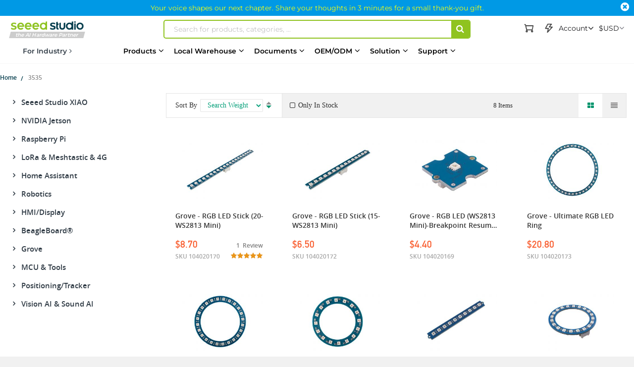

--- FILE ---
content_type: text/html; charset=UTF-8
request_url: https://www.seeedstudio.com/tag/3535.html
body_size: 97207
content:
<!doctype html>
<html lang="en">
    <head >
                <meta charset="utf-8"/>
<meta name="title" content="Search results for: &#039;3535&#039;"/>
<meta name="description" content="Electronics products and services for Makers to Engineers. Fusion PCB manufacture, PCB Assembly, CNC milling services and more. Affordable and reliable. Realise your ideas with Seeed Studio."/>
<meta name="robots" content="INDEX,FOLLOW"/>
<meta name="viewport" content="width=device-width, initial-scale=1,minimum-scale=1.0, maximum-scale=1.0, user-scalable=no"/>
<meta name="format-detection" content="telephone=no"/>
<title>Search results for: &#039;3535&#039;</title>
<link  rel="stylesheet" type="text/css"  media="all" href="https://static-cdn.seeedstudio.com/static/version1768470749/frontend/bs_complex/bs_complex5/en_US/mage/calendar.min.css" />
<link  rel="stylesheet" type="text/css"  media="all" href="https://static-cdn.seeedstudio.com/static/version1768470749/frontend/bs_complex/bs_complex5/en_US/css/styles-m.min.css" />
<link  rel="stylesheet" type="text/css"  media="all" href="https://static-cdn.seeedstudio.com/static/version1768470749/frontend/bs_complex/bs_complex5/en_US/css/styles-l.min.css" />
<link  rel="stylesheet" type="text/css"  media="all" href="https://static-cdn.seeedstudio.com/static/version1768470749/frontend/bs_complex/bs_complex5/en_US/css/bootstrap.min.css" />
<link  rel="stylesheet" type="text/css"  media="all" href="https://static-cdn.seeedstudio.com/static/version1768470749/frontend/bs_complex/bs_complex5/en_US/css/font-awesome.min.css" />
<link  rel="stylesheet" type="text/css"  media="all" href="https://static-cdn.seeedstudio.com/static/version1768470749/frontend/bs_complex/bs_complex5/en_US/css/icomoon.min.css" />
<link  rel="stylesheet" type="text/css"  media="all" href="https://static-cdn.seeedstudio.com/static/version1768470749/frontend/bs_complex/bs_complex5/en_US/css/font.min.css" />
<link  rel="stylesheet" type="text/css"  media="all" href="https://static-cdn.seeedstudio.com/static/version1768470749/frontend/bs_complex/bs_complex5/en_US/css/themes.min.css" />
<link  rel="stylesheet" type="text/css"  media="all" href="https://static-cdn.seeedstudio.com/static/version1768470749/frontend/bs_complex/bs_complex5/en_US/css/layout/footer.min.css" />
<link  rel="stylesheet" type="text/css"  media="all" href="https://static-cdn.seeedstudio.com/static/version1768470749/frontend/bs_complex/bs_complex5/en_US/Amasty_Base/vendor/slick/amslick.min.css" />
<link  rel="stylesheet" type="text/css"  media="all" href="https://static-cdn.seeedstudio.com/static/version1768470749/frontend/bs_complex/bs_complex5/en_US/Amasty_AdvancedReview/vendor/fancybox/jquery.fancybox.min.css" />
<link  rel="stylesheet" type="text/css"  media="all" href="https://static-cdn.seeedstudio.com/static/version1768470749/frontend/bs_complex/bs_complex5/en_US/Amasty_Affiliate/css/default.min.css" />
<link  rel="stylesheet" type="text/css"  media="all" href="https://static-cdn.seeedstudio.com/static/version1768470749/frontend/bs_complex/bs_complex5/en_US/Magezon_Core/css/styles.min.css" />
<link  rel="stylesheet" type="text/css"  media="all" href="https://static-cdn.seeedstudio.com/static/version1768470749/frontend/bs_complex/bs_complex5/en_US/FME_Prodfaqs/css/style.min.css" />
<link  rel="stylesheet" type="text/css"  media="all" href="https://static-cdn.seeedstudio.com/static/version1768470749/frontend/bs_complex/bs_complex5/en_US/Magease_Ajaxsuite/css/media.min.css" />
<link  rel="stylesheet" type="text/css"  media="all" href="https://static-cdn.seeedstudio.com/static/version1768470749/frontend/bs_complex/bs_complex5/en_US/Magease_Ajaxsuite/css/ajaxsuite.min.css" />
<link  rel="stylesheet" type="text/css"  media="all" href="https://static-cdn.seeedstudio.com/static/version1768470749/frontend/bs_complex/bs_complex5/en_US/Magease_Ajaxwishlist/css/ajaxwishlist.min.css" />
<link  rel="stylesheet" type="text/css"  media="all" href="https://static-cdn.seeedstudio.com/static/version1768470749/frontend/bs_complex/bs_complex5/en_US/Magezon_Core/css/owlcarousel/owl.carousel.min.css" />
<link  rel="stylesheet" type="text/css"  media="all" href="https://static-cdn.seeedstudio.com/static/version1768470749/frontend/bs_complex/bs_complex5/en_US/Magezon_Core/css/animate.min.css" />
<link  rel="stylesheet" type="text/css"  media="all" href="https://static-cdn.seeedstudio.com/static/version1768470749/frontend/bs_complex/bs_complex5/en_US/Magezon_Core/css/fontawesome5.min.css" />
<link  rel="stylesheet" type="text/css"  media="all" href="https://static-cdn.seeedstudio.com/static/version1768470749/frontend/bs_complex/bs_complex5/en_US/Magezon_Core/css/mgz_font.min.css" />
<link  rel="stylesheet" type="text/css"  media="all" href="https://static-cdn.seeedstudio.com/static/version1768470749/frontend/bs_complex/bs_complex5/en_US/Magezon_Core/css/mgz_bootstrap.min.css" />
<link  rel="stylesheet" type="text/css"  media="all" href="https://static-cdn.seeedstudio.com/static/version1768470749/frontend/bs_complex/bs_complex5/en_US/Magezon_Builder/css/openiconic.min.css" />
<link  rel="stylesheet" type="text/css"  media="all" href="https://static-cdn.seeedstudio.com/static/version1768470749/frontend/bs_complex/bs_complex5/en_US/Magezon_Builder/css/styles.min.css" />
<link  rel="stylesheet" type="text/css"  media="all" href="https://static-cdn.seeedstudio.com/static/version1768470749/frontend/bs_complex/bs_complex5/en_US/Magezon_Builder/css/common.min.css" />
<link  rel="stylesheet" type="text/css"  media="all" href="https://static-cdn.seeedstudio.com/static/version1768470749/frontend/bs_complex/bs_complex5/en_US/Magezon_Newsletter/css/styles.min.css" />
<link  rel="stylesheet" type="text/css"  media="all" href="https://static-cdn.seeedstudio.com/static/version1768470749/frontend/bs_complex/bs_complex5/en_US/Magezon_Core/css/magnific.min.css" />
<link  rel="stylesheet" type="text/css"  media="all" href="https://static-cdn.seeedstudio.com/static/version1768470749/frontend/bs_complex/bs_complex5/en_US/Magezon_PageBuilder/css/styles.min.css" />
<link  rel="stylesheet" type="text/css"  media="all" href="https://static-cdn.seeedstudio.com/static/version1768470749/frontend/bs_complex/bs_complex5/en_US/Magezon_PageBuilder/vendor/photoswipe/photoswipe.min.css" />
<link  rel="stylesheet" type="text/css"  media="all" href="https://static-cdn.seeedstudio.com/static/version1768470749/frontend/bs_complex/bs_complex5/en_US/Magezon_PageBuilder/vendor/photoswipe/default-skin/default-skin.min.css" />
<link  rel="stylesheet" type="text/css"  media="all" href="https://static-cdn.seeedstudio.com/static/version1768470749/frontend/bs_complex/bs_complex5/en_US/Magezon_PageBuilder/vendor/blueimp/css/blueimp-gallery.min.css" />
<link  rel="stylesheet" type="text/css"  media="all" href="https://static-cdn.seeedstudio.com/static/version1768470749/frontend/bs_complex/bs_complex5/en_US/Magezon_PageBuilderIconBox/css/styles.min.css" />
<link  rel="stylesheet" type="text/css"  media="all" href="https://static-cdn.seeedstudio.com/static/version1768470749/frontend/bs_complex/bs_complex5/en_US/Magezon_Core/css/ionslider.min.css" />
<link  rel="stylesheet" type="text/css"  media="all" href="https://static-cdn.seeedstudio.com/static/version1768470749/frontend/bs_complex/bs_complex5/en_US/BlueFormBuilder_Core/css/intlTelInput.min.css" />
<link  rel="stylesheet" type="text/css"  media="all" href="https://static-cdn.seeedstudio.com/static/version1768470749/frontend/bs_complex/bs_complex5/en_US/Rokanthemes_Brand/css/styles.min.css" />
<link  rel="stylesheet" type="text/css"  media="all" href="https://static-cdn.seeedstudio.com/static/version1768470749/frontend/bs_complex/bs_complex5/en_US/Rokanthemes_QuickView/css/rokan_quickview.min.css" />
<link  rel="stylesheet" type="text/css"  media="all" href="https://static-cdn.seeedstudio.com/static/version1768470749/frontend/bs_complex/bs_complex5/en_US/Rokanthemes_RokanBase/css/chosen.min.css" />
<link  rel="stylesheet" type="text/css"  media="all" href="https://static-cdn.seeedstudio.com/static/version1768470749/frontend/bs_complex/bs_complex5/en_US/Rokanthemes_RokanBase/css/jquery.fancybox.min.css" />
<link  rel="stylesheet" type="text/css"  media="all" href="https://static-cdn.seeedstudio.com/static/version1768470749/frontend/bs_complex/bs_complex5/en_US/Webkul_Marketplace/css/wk_block.min.css" />
<link  rel="stylesheet" type="text/css"  media="all" href="https://static-cdn.seeedstudio.com/static/version1768470749/frontend/bs_complex/bs_complex5/en_US/Magento_Catalog/css/new-category.min.css" />
<link  rel="stylesheet" type="text/css"  media="print" href="https://static-cdn.seeedstudio.com/static/version1768470749/frontend/bs_complex/bs_complex5/en_US/css/print.min.css" />







<link  rel="stylesheet" type="text/css" href="https://fonts.googleapis.com/css?family=Open+Sans:300,400,700|Roboto:400,400i,500,700,700i" />
<link  rel="icon" type="image/png" href="https://www.seeedstudio.com//media/favicon/stores/4/seeedstudio.png" />
<link  rel="shortcut icon" type="image/png" href="https://www.seeedstudio.com//media/favicon/stores/4/seeedstudio.png" />
<meta name="google-site-verification" content="VeDT6csFZagymvOhGwiYJO-ivUzgUtBDZESoRAn6PcI" />

<meta name="trustpilot.verification" content="trustpilot_verification_check_2025-11-17" />            

    <!-- Google Tag Manager -->

<!-- End Google Tag Manager -->
    <style type="text/css">
        /* body.eren-page-preloader:before{content:'';width:100%;height:100%;top:0;left:0;position:fixed;z-index:99999999;background:#fff;transition:opacity .5s ease, top 0s linear .5s}body.eren-page-preloader.preloaded:before{top:-100%;opacity:0}
        body.eren-page-preloader:after{content:'';border-radius:50%;width:80px;height:80px;position:fixed;border:5px solid transparent;left:50%;margin-top:-40px;margin-left:-40px;animation:aloshop-page-loader 1.1s infinite linear;z-index:999999999;transition:opacity .5s ease, top 0s linear .5s;top:50%}
        body.eren-page-preloader.preloaded:after{top:-50%;opacity:0}@keyframes aloshop-page-loader{0%{transform:rotate(0deg)}100%{transform:rotate(360deg)}}
        body.eren-page-preloader:after{border-left-color: #007A63;} */
    </style>
<!-- <link
    href="<? //= $block->getViewFileUrl('fonts/Blank-Theme-Icons/Blank-Theme-Icons.woff'); ?>"
    rel="preload"
    importance="low"
    as="font"
    crossorigin
/>
<link
    href="<? // = $block->getViewFileUrl('fonts/Blank-Theme-Icons/Blank-Theme-Icons.woff2') ?>"
    rel="preload"
    importance="low"
    as="font"
    crossorigin
/> -->    
<style>
	@media (min-width: 1260px) {
		.magezon-builder .mgz-container {width: 1260px;}
	}
	</style>
<div class="preload-template-container" id="catagory-preload-view">
<div class="preload-header">
    <div class="preload-header-wrap">
    <div class="preload-logo preload-mark"></div>
    <div class="preload-category preload-mark"></div>
    <div class="preload-search preload-mark"></div>
    <div class="preload-cart preload-mark"></div>
    <div class="preload-login preload-mark"></div>

    </div>
</div>

  <div class="preload-template-wrap">
    <div class="preload-template-left">
    <div class="preload-template-left-item preload-mark"></div>
    <div class="preload-left-sub-item  preload-mark"></div>
    <div class="preload-left-sub-item  preload-mark"></div>
    <div class="preload-left-sub-item  preload-mark"></div>
    <div class="preload-left-sub-item  preload-mark"></div>
    <div class="preload-left-sub-item  preload-mark"></div>
    
    </div>
    <div class="preload-template-right">
        
        <div class="preload-template-right-filter">
            <div class="f-item preload-mark"></div>
            <div class="r-item preload-mark"></div>
            <div class="r-item preload-mark"></div>
        </div>
        <div class="preload-product-list">
            <div class="preload-product-item">
                <div class="preload-product-item-wrap">
                    <div class="preload-product-img preload-mark"></div>
                    <div class="preload-product-name preload-mark"></div>
                    <div class="preload-product-price preload-mark"></div>
                    <div class="preload-product-sku preload-mark"></div>
                </div>
            </div>
            <div class="preload-product-item">
                <div class="preload-product-item-wrap">
                    <div class="preload-product-img preload-mark"></div>
                    <div class="preload-product-name preload-mark"></div>
                    <div class="preload-product-price preload-mark"></div>
                    <div class="preload-product-sku preload-mark"></div>
                </div>
            </div>
            <div class="preload-product-item">
                <div class="preload-product-item-wrap">
                    <div class="preload-product-img preload-mark"></div>
                    <div class="preload-product-name preload-mark"></div>
                    <div class="preload-product-price preload-mark"></div>
                    <div class="preload-product-sku preload-mark"></div>
                </div>
            </div>
            <div class="preload-product-item">
                <div class="preload-product-item-wrap">
                    <div class="preload-product-img preload-mark"></div>
                    <div class="preload-product-name preload-mark"></div>
                    <div class="preload-product-price preload-mark"></div>
                    <div class="preload-product-sku preload-mark"></div>
                </div>
            </div>
            <div class="preload-product-item">
                <div class="preload-product-item-wrap">
                    <div class="preload-product-img preload-mark"></div>
                    <div class="preload-product-name preload-mark"></div>
                    <div class="preload-product-price preload-mark"></div>
                    <div class="preload-product-sku preload-mark"></div>
                </div>
            </div>
            <div class="preload-product-item">
                <div class="preload-product-item-wrap">
                    <div class="preload-product-img preload-mark"></div>
                    <div class="preload-product-name preload-mark"></div>
                    <div class="preload-product-price preload-mark"></div>
                    <div class="preload-product-sku preload-mark"></div>
                </div>
            </div>
            <div class="preload-product-item">
                <div class="preload-product-item-wrap">
                    <div class="preload-product-img preload-mark"></div>
                    <div class="preload-product-name preload-mark"></div>
                    <div class="preload-product-price preload-mark"></div>
                    <div class="preload-product-sku preload-mark"></div>
                </div>
            </div>
            <div class="preload-product-item">
                <div class="preload-product-item-wrap">
                    <div class="preload-product-img preload-mark"></div>
                    <div class="preload-product-name preload-mark"></div>
                    <div class="preload-product-price preload-mark"></div>
                    <div class="preload-product-sku preload-mark"></div>
                </div>
            </div>
        </div>
    </div>
  </div>
</div>

<style>


  .preload-template-container{
      position:fixed;
      top:0;
      left:0;
      background-color:#fff;
      box-sizing:border-box;
      padding: 0 0 0 0;
      opacity:0;
      visibility:hidden;
      width:0;
      height:0;
      z-index:-9999;
      overflow:hidden;
      transition:ease opacity .8s;
  }

  body[data-preload-css] .preload-template-container{
    opacity:1;
    visibility:visible;
    z-index:100000;
    width:100%;
    height:100%;
    min-width:100vw;
    min-height:100vh;
  }


  .preload-header{
    width:100%;
    border-bottom: 1px solid #eee;
  }
  .preload-header-wrap{
    width:100%;
    height:80px;
    max-width:1324px;
    margin: 0 auto;
    box-sizing:border-box;
    white-space:nowrap;
    position: relative;
  }
  .preload-bread {
    width:100%;
    height:30px;
    max-width:1324px;
    margin:0 auto 0 auto;
    box-sizing:border-box;
  }
  .preload-bread span{
    width:60px;
    height:25px;
    margin-right:5px;
  }
  .preload-bread span:nth-child(1){
    width:60px;
  }
  .preload-bread span:nth-child(2){
    width:80px;
  }
  .preload-bread span:nth-child(3){
    width:60px;
  }
  .preload-bread span:nth-child(4){
    width:100px;
  }
  .preload-header .preload-logo {
    width:170px;
    height:35px;
    position:absolute;
    box-sizing:border-box;
    left:0;
    top:50%;
    transform:translateY(-50%);

  }
  .preload-header .preload-category {
    width:45%;
    height:35px;
    position:absolute;
    box-sizing:border-box;
    left:180px;
    top:50%;
    transform:translateY(-50%);
  }
  .preload-header .preload-search {
    width:calc(48% - 190px );
    height:35px;
    max-width:300px;
    position:absolute;
    box-sizing:border-box;
    right:190px;
    top:50%;
    transform:translateY(-50%);
  }
  .preload-header .preload-login {
    width:100px;
    height:35px;
    position:absolute;
    box-sizing:border-box;
    right:60px;
    top:50%;
    transform:translateY(-50%);
  }
  .preload-header .preload-cart {
    width:35px;
    height:35px;
    border-radius:50%;
    position:absolute;
    box-sizing:border-box;
    right:0;
    top:50%;
    transform:translateY(-50%);
  }

  

  .preload-template-wrap{
    width:100%;
    max-width:1400px;
    background-color:#fff;
    margin: 30px auto;
    font-size:0;
    position:relative;
    display: flex;
    box-sizing: border-box;
    padding: 15px 30px 30px 30px;

  }
  .preload-mark{
    display:inline-block;
    vertical-align:middle;
    background: #efefef;
  }

  .preload-template-left{
      flex : 0 0 258px;
      border: 1px solid #eee;
      box-sizing: border-box;
      padding: 0 28px;
      text-align: center;
      
  }
  
  .preload-template-left-item{
      width: 100%;
      max-width: 202px;
      height: 25px;
      margin:11px 0 ;
  }
  .preload-left-sub-item{
      width: 92%;
      height: 20px;
      margin-left: 7%;
      margin-bottom: 8px;
  }
  .preload-template-right{
      flex: 1 0 0 ;
      padding: 0 0 0 2.142857%;

  }

  .preload-template-right-filter{
      width: 100%;
      box-sizing: border-box;
      display: flex;
      align-items: center;
      height: 48px;
      border: 1px solid #eee;
  }
  .preload-template-right-filter .f-item{
      flex: 1 0 0;
      margin : 0 1.89%;
      height: 26px;
  }

  .preload-template-right-filter .r-item{
      flex: 0 0 26px;
      width: 26px;
      height: 26px;
      margin-right: 3px;
  }
  .preload-template-right .preload-product-list{
      width: 100%;
      box-sizing: border-box;
      display: flex;
      flex-wrap: wrap;
      justify-content: space-between;
  }
  .preload-product-item{
      flex: 0 0 23.584%;
      margin: 1.886% 0 0 0;
      border: 1px solid #eee;
      box-sizing: border-box;
      
  }
  .preload-product-item-wrap{
    box-sizing: border-box;
    padding :10.48% 8.06% 7.66% 8.06%;
  }
  .preload-product-item .preload-product-img{
      width: 92.30769%;
      height: 0;
      padding :0 0 69.230769% 0;
      margin: 0 auto;
      display: block;
  }
  .preload-product-item .preload-product-name{
      width: 100%;
      height: 38px;
      margin-top: 19px;
  }
  .preload-product-item .preload-product-price{
    width: 60%;
    height: 24px;
    margin-top: 19px;
  }
  .preload-product-item .preload-product-sku{
    width: 80%;
    height: 21px;
    margin-top: 4px;
  }
  </style>

  
    </head>
    <body data-container="body"
          data-mage-init='{"loaderAjax": {}, "loader": { "icon": "https://static-cdn.seeedstudio.com/static/version1768470749/frontend/bs_complex/bs_complex5/en_US/images/loader-2.gif"}}'
        id="html-body" class="eren-page-preloader page-products tag-index-index page-layout-2columns-left">
        <!-- Google Tag Manager (noscript) -->
<noscript><iframe src="https://www.googletagmanager.com/ns.html?id=GTM-TZHNNQ6"
height="0" width="0" style="display:none;visibility:hidden"></iframe></noscript>
<!-- End Google Tag Manager (noscript) -->






<div class="cookie-status-message" id="cookie-status">
    The store will not work correctly in the case when cookies are disabled.</div>




    <noscript>
        <div class="message global noscript">
            <div class="content">
                <p>
                    <strong>JavaScript seems to be disabled in your browser.</strong>
                    <span>
                        For the best experience on our site, be sure to turn on Javascript in your browser.                    </span>
                </p>
            </div>
        </div>
    </noscript>





<style>
    body:not([cookie-data-updated])  .amgdprjs-bar-template{
        z-index: -9999;
        opacity: 0;
    }
</style>

    
    
<ul class="loader">
  <li class="center"></li>
  <li class="item item-1"></li>
  <li class="item item-2"></li>
  <li class="item item-3"></li>
  <li class="item item-4"></li>
  <li class="item item-5"></li>
  <li class="item item-6"></li>
  <li class="item item-7"></li>
  <li class="item item-8"></li>
</ul>



<div class="page-wrapper"><div id="page-back-top"  title="back to top" >
  <div class="page-back-top-btn">
    <i class="fa fa-arrow-up" aria-hidden="true"></i>
  </div>
</div>
<style>
  #page-back-top{
    position: fixed;
    z-index:10000;
    bottom:140px;
    left:50%;
    transform:translate(-50%,-50%);
    width:100%;
    height: 0;
    max-height: 0;
    max-width:1328px;
    overflow:visible;
  }
  .page-back-top-btn{
    position:absolute;
    right:0;
    top:0;
    transform: translateX(110%);
    width:46px;
    height:46px;
    max-height:46px;
    line-height: 46px;
    border-radius: 2px;
    cursor: pointer;
    color: #fff;
    background-color: rgba(0, 0, 0, .6);
    box-shadow:0 0 5px rgba(255,255,255,.3);
    transition:ease all .3s;
  }
  #page-back-top.hide .page-back-top-btn{
    opacity:0;
    max-height:0;
    overflow: hidden;
  }
  #page-back-top .page-back-top-btn .fa{
      display: block;
      line-height: 46px;
      color: #fff;
      text-align:center;
      font-size:19px;
    }
  .page-back-top-btn:hover{
    background-color: rgba(0, 0, 0, .8);
  }
  
  @media screen and (max-width : 1440px){
    .page-back-top-btn{
      transform: translateX(0);
    }
  }

  @media screen and (max-width : 768px){
    #page-back-top{
      top:unset;
      left:unset;
      bottom:200px;
      right:10px;
      transform:translate(0,0);
    }
  }
</style>
<link
  rel="stylesheet"
  href="https://static-cdn.seeedstudio.com/static/frontend/bs_complex/bs_complex5/en_US/css/element-ui.min.css"
/>

<!--Tailwind css -->
<div class="widget block block-static-block">
    
<style id="TAILWIND_CSS_20260113">
    
.container{width:100%}@media (min-width: 640px){.container{max-width:640px}}@media (min-width: 768px){.container{max-width:768px}}@media (min-width: 1024px){.container{max-width:1024px}}@media (min-width: 1280px){.container{max-width:1280px}}@media (min-width: 1536px){.container{max-width:1536px}}.pointer-events-none{pointer-events:none}.\!visible{visibility:visible!important}.visible{visibility:visible}.collapse{visibility:collapse}.static{position:static}.fixed{position:fixed}.absolute{position:absolute}.relative{position:relative}.sticky{position:sticky}.inset-0{inset:0}.bottom-0{bottom:0}.bottom-\[10px\]{bottom:10px}.bottom-full{bottom:100%}.left-0{left:0}.left-\[-22px\]{left:-22px}.right-0{right:0}.right-\[10px\]{right:10px}.top-0{top:0}.top-4{top:1rem}.top-\[130px\]{top:130px}.top-\[13px\]{top:13px}.top-\[30px\]{top:30px}.top-\[50\%\]{top:50%}.top-\[80px\]{top:80px}.z-0{z-index:0}.z-10{z-index:10}.z-20{z-index:20}.z-\[0\]{z-index:0}.z-\[1000\]{z-index:1000}.z-\[10\]{z-index:10}.z-\[1\]{z-index:1}.z-\[5\]{z-index:5}.order-1{order:1}.order-2{order:2}.col-span-2{grid-column:span 2 / span 2}.col-span-4{grid-column:span 4 / span 4}.m-0{margin:0}.mx-0{margin-left:0;margin-right:0}.mx-10,.mx-\[10px\]{margin-left:10px;margin-right:10px}.mx-auto{margin-left:auto;margin-right:auto}.my-0{margin-top:0;margin-bottom:0}.my-\[10px\]{margin-top:10px;margin-bottom:10px}.my-\[24px\]{margin-top:24px;margin-bottom:24px}.my-\[8px\]{margin-top:8px;margin-bottom:8px}.mb-10{margin-bottom:10px}.mb-13{margin-bottom:13px}.mb-20{margin-bottom:20px}.mb-4{margin-bottom:1rem}.mb-5{margin-bottom:5px}.mb-8{margin-bottom:8px}.mb-\[10px\]{margin-bottom:10px}.mb-\[12px\]{margin-bottom:12px}.mb-\[14px\]{margin-bottom:14px}.mb-\[15px\]{margin-bottom:15px}.mb-\[16px\]{margin-bottom:16px}.mb-\[20px\]{margin-bottom:20px}.mb-\[24px\]{margin-bottom:24px}.mb-\[3px\]{margin-bottom:3px}.mb-\[5px\]{margin-bottom:5px}.mb-\[6px\]{margin-bottom:6px}.mb-\[8px\]{margin-bottom:8px}.ml-0{margin-left:0}.ml-1{margin-left:.25rem}.ml-10{margin-left:10px}.ml-5{margin-left:5px}.ml-8{margin-left:8px}.ml-\[10px\]{margin-left:10px}.ml-\[14px\]{margin-left:14px}.ml-\[16px\]{margin-left:16px}.ml-\[20px\]{margin-left:20px}.ml-\[22px\]{margin-left:22px}.ml-\[2px\]{margin-left:2px}.ml-\[3px\]{margin-left:3px}.ml-\[4px\]{margin-left:4px}.ml-\[5px\]{margin-left:5px}.ml-\[7px\]{margin-left:7px}.mr-0{margin-right:0}.mr-1{margin-right:.25rem}.mr-10{margin-right:10px}.mr-5{margin-right:5px}.mr-6{margin-right:6px}.mr-8{margin-right:8px}.mr-\[10px\]{margin-right:10px}.mr-\[15px\]{margin-right:15px}.mr-\[3px\]{margin-right:3px}.mr-\[5px\]{margin-right:5px}.mr-\[8px\]{margin-right:8px}.mt-0{margin-top:0}.mt-1{margin-top:.25rem}.mt-10{margin-top:10px}.mt-20{margin-top:20px}.mt-38{margin-top:38px}.mt-4{margin-top:1rem}.mt-40{margin-top:40px}.mt-5{margin-top:5px}.mt-6{margin-top:6px}.mt-8{margin-top:8px}.mt-80{margin-top:80px}.mt-\[10px\]{margin-top:10px}.mt-\[120px\]{margin-top:120px}.mt-\[12px\]{margin-top:12px}.mt-\[14px\]{margin-top:14px}.mt-\[16px\]{margin-top:16px}.mt-\[18px\]{margin-top:18px}.mt-\[19px\]{margin-top:19px}.mt-\[20px\]{margin-top:20px}.mt-\[22px\]{margin-top:22px}.mt-\[24px\]{margin-top:24px}.mt-\[30px\]{margin-top:30px}.mt-\[38px\]{margin-top:38px}.mt-\[3px\]{margin-top:3px}.mt-\[40px\]{margin-top:40px}.mt-\[45px\]{margin-top:45px}.mt-\[5px\]{margin-top:5px}.mt-\[72px\]{margin-top:72px}.mt-\[7px\]{margin-top:7px}.mt-\[8px\]{margin-top:8px}.box-border{box-sizing:border-box}.box-content{box-sizing:content-box}.line-clamp-1{overflow:hidden;display:-webkit-box;-webkit-box-orient:vertical;-webkit-line-clamp:1}.line-clamp-2{overflow:hidden;display:-webkit-box;-webkit-box-orient:vertical;-webkit-line-clamp:2}.line-clamp-3{overflow:hidden;display:-webkit-box;-webkit-box-orient:vertical;-webkit-line-clamp:3}.line-clamp-5{overflow:hidden;display:-webkit-box;-webkit-box-orient:vertical;-webkit-line-clamp:5}.line-clamp-6{overflow:hidden;display:-webkit-box;-webkit-box-orient:vertical;-webkit-line-clamp:6}.block{display:block}.inline{display:inline}.flex{display:flex}.inline-flex{display:inline-flex}.table{display:table}.table-column{display:table-column}.grid{display:grid}.contents{display:contents}.list-item{display:list-item}.hidden{display:none}.aspect-\[185\/180\]{aspect-ratio:185/180}.aspect-\[191\/111\]{aspect-ratio:191/111}.aspect-\[227\/74\]{aspect-ratio:227/74}.aspect-\[249\/239\]{aspect-ratio:249/239}.aspect-\[280\/180\]{aspect-ratio:280/180}.aspect-\[390\/470\]{aspect-ratio:390/470}.aspect-\[4\/3\]{aspect-ratio:4/3}.aspect-\[630\/365\]{aspect-ratio:630/365}.aspect-\[80\/105\]{aspect-ratio:80/105}.aspect-square{aspect-ratio:1 / 1}.h-0{height:0px}.h-1{height:.25rem}.h-150{height:150px}.h-2{height:.5rem}.h-2\.5{height:.625rem}.h-20{height:20px}.h-200{height:200px}.h-24{height:24px}.h-25{height:25px}.h-28{height:28px}.h-30{height:30px}.h-35{height:35px}.h-40{height:40px}.h-400{height:400px}.h-45{height:45px}.h-50{height:50px}.h-500{height:500px}.h-600{height:600px}.h-\[100px\]{height:100px}.h-\[120px\]{height:120px}.h-\[149px\]{height:149px}.h-\[14px\]{height:14px}.h-\[16px\]{height:16px}.h-\[1800px\]{height:1800px}.h-\[185px\]{height:185px}.h-\[200px\]{height:200px}.h-\[20px\]{height:20px}.h-\[228px\]{height:228px}.h-\[22px\]{height:22px}.h-\[25px\]{height:25px}.h-\[267px\]{height:267px}.h-\[28px\]{height:28px}.h-\[2px\]{height:2px}.h-\[30px\]{height:30px}.h-\[317px\]{height:317px}.h-\[34px\]{height:34px}.h-\[35px\]{height:35px}.h-\[40px\]{height:40px}.h-\[45px\]{height:45px}.h-\[50px\]{height:50px}.h-\[68px\]{height:68px}.h-\[73px\]{height:73px}.h-\[80px\]{height:80px}.h-\[85\%\]{height:85%}.h-\[var\(--top-banner-h\)\]{height:var(--top-banner-h)}.h-auto{height:auto}.h-full{height:100%}.max-h-0{max-height:0px}.max-h-120{max-height:120px}.max-h-\[600px\]{max-height:600px}.max-h-\[60vh\]{max-height:60vh}.max-h-\[80vh\]{max-height:80vh}.max-h-full{max-height:100%}.min-h-28{min-height:28px}.min-h-30{min-height:30px}.min-h-42{min-height:42px}.min-h-50{min-height:50px}.min-h-54{min-height:54px}.min-h-68{min-height:68px}.min-h-70{min-height:70px}.min-h-75{min-height:75px}.min-h-90{min-height:90px}.min-h-\[100px\]{min-height:100px}.min-h-\[20px\]{min-height:20px}.min-h-\[224px\]{min-height:224px}.min-h-\[263px\]{min-height:263px}.min-h-\[300px\]{min-height:300px}.min-h-\[30px\]{min-height:30px}.min-h-\[32px\]{min-height:32px}.min-h-\[35px\]{min-height:35px}.min-h-\[36px\]{min-height:36px}.min-h-\[400px\]{min-height:400px}.min-h-\[40px\]{min-height:40px}.min-h-\[500px\]{min-height:500px}.min-h-\[50px\]{min-height:50px}.min-h-\[65px\]{min-height:65px}.min-h-\[700px\]{min-height:700px}.min-h-\[auto\]{min-height:auto}.w-1{width:.25rem}.w-1\/2{width:50%}.w-1\/3{width:33.333333%}.w-1\/4{width:25%}.w-100{width:100px}.w-120{width:120px}.w-130{width:130px}.w-175{width:175px}.w-2{width:.5rem}.w-2\/3{width:66.666667%}.w-2\/5{width:40%}.w-20{width:20px}.w-200{width:200px}.w-220{width:220px}.w-24{width:24px}.w-25{width:25px}.w-28{width:28px}.w-3{width:.75rem}.w-3\/5{width:60%}.w-30{width:30px}.w-35{width:35px}.w-45{width:45px}.w-500{width:500px}.w-90{width:90px}.w-\[100px\]{width:100px}.w-\[102px\]{width:102px}.w-\[120px\]{width:120px}.w-\[149px\]{width:149px}.w-\[150px\]{width:150px}.w-\[160px\]{width:160px}.w-\[17px\]{width:17px}.w-\[20px\]{width:20px}.w-\[215px\]{width:215px}.w-\[22px\]{width:22px}.w-\[249px\]{width:249px}.w-\[250px\]{width:250px}.w-\[25px\]{width:25px}.w-\[275px\]{width:275px}.w-\[283px\]{width:283px}.w-\[28px\]{width:28px}.w-\[30px\]{width:30px}.w-\[34px\]{width:34px}.w-\[35px\]{width:35px}.w-\[36px\]{width:36px}.w-\[390px\]{width:390px}.w-\[40px\]{width:40px}.w-\[418px\]{width:418px}.w-\[500px\]{width:500px}.w-\[54px\]{width:54px}.w-\[60px\]{width:60px}.w-\[60vw\]{width:60vw}.w-\[650px\]{width:650px}.w-\[731px\]{width:731px}.w-\[800px\]{width:800px}.w-\[80px\]{width:80px}.w-\[80vw\]{width:80vw}.w-\[90\%\]{width:90%}.w-\[90px\]{width:90px}.w-\[93px\]{width:93px}.w-\[94px\]{width:94px}.w-\[calc\(50\%-8px\)\]{width:calc(50% - 8px)}.w-auto{width:auto}.w-full{width:100%}.min-w-0{min-width:0px}.min-w-140{min-width:140px}.min-w-150{min-width:150px}.min-w-20{min-width:20px}.min-w-40{min-width:40px}.min-w-50{min-width:50px}.min-w-80{min-width:80px}.min-w-\[300px\]{min-width:300px}.min-w-\[50px\]{min-width:50px}.min-w-\[55px\]{min-width:55px}.min-w-\[60px\]{min-width:60px}.min-w-\[80px\]{min-width:80px}.max-w-1080{max-width:1080px}.max-w-150{max-width:150px}.max-w-200{max-width:200px}.max-w-500{max-width:500px}.max-w-600{max-width:600px}.max-w-\[100px\]{max-width:100px}.max-w-\[110px\]{max-width:110px}.max-w-\[1200px\]{max-width:1200px}.max-w-\[120px\]{max-width:120px}.max-w-\[1240px\]{max-width:1240px}.max-w-\[1280px\]{max-width:1280px}.max-w-\[1400px\]{max-width:1400px}.max-w-\[1440px\]{max-width:1440px}.max-w-\[180px\]{max-width:180px}.max-w-\[246px\]{max-width:246px}.max-w-\[260px\]{max-width:260px}.max-w-\[282px\]{max-width:282px}.max-w-\[360px\]{max-width:360px}.max-w-\[375px\]{max-width:375px}.max-w-\[400px\]{max-width:400px}.max-w-\[404px\]{max-width:404px}.max-w-\[420px\]{max-width:420px}.max-w-\[500px\]{max-width:500px}.max-w-\[517px\]{max-width:517px}.max-w-\[560px\]{max-width:560px}.max-w-\[580px\]{max-width:580px}.max-w-\[600px\]{max-width:600px}.max-w-\[60px\]{max-width:60px}.max-w-\[675px\]{max-width:675px}.max-w-\[694px\]{max-width:694px}.max-w-\[700px\]{max-width:700px}.max-w-\[780px\]{max-width:780px}.max-w-\[798px\]{max-width:798px}.max-w-\[800px\]{max-width:800px}.max-w-\[860px\]{max-width:860px}.max-w-\[90vw\]{max-width:90vw}.max-w-\[915px\]{max-width:915px}.max-w-\[95px\]{max-width:95px}.max-w-full{max-width:100%}.flex-1{flex:1 1 0%}.flex-shrink,.shrink{flex-shrink:1}.shrink-0{flex-shrink:0}.flex-grow,.grow{flex-grow:1}.grow-0{flex-grow:0}.border-collapse{border-collapse:collapse}.origin-center{transform-origin:center}.rotate-90{--tw-rotate: 90deg;transform:translate(var(--tw-translate-x),var(--tw-translate-y)) rotate(var(--tw-rotate)) skew(var(--tw-skew-x)) skewY(var(--tw-skew-y)) scaleX(var(--tw-scale-x)) scaleY(var(--tw-scale-y))}.transform{transform:translate(var(--tw-translate-x),var(--tw-translate-y)) rotate(var(--tw-rotate)) skew(var(--tw-skew-x)) skewY(var(--tw-skew-y)) scaleX(var(--tw-scale-x)) scaleY(var(--tw-scale-y))}@keyframes pulse{50%{opacity:.5}}.animate-pulse{animation:pulse 2s cubic-bezier(.4,0,.6,1) infinite}.cursor-not-allowed{cursor:not-allowed}.cursor-pointer{cursor:pointer}.cursor-text{cursor:text}.select-none{-webkit-user-select:none;-moz-user-select:none;user-select:none}.resize-none{resize:none}.resize{resize:both}.list-none{list-style-type:none}.grid-cols-1{grid-template-columns:repeat(1,minmax(0,1fr))}.grid-cols-2{grid-template-columns:repeat(2,minmax(0,1fr))}.grid-cols-3{grid-template-columns:repeat(3,minmax(0,1fr))}.grid-cols-\[2fr\,1fr\]{grid-template-columns:2fr 1fr}.grid-cols-\[48px_1fr_45px\]{grid-template-columns:48px 1fr 45px}.flex-col{flex-direction:column}.flex-wrap{flex-wrap:wrap}.flex-nowrap{flex-wrap:nowrap}.items-start{align-items:flex-start}.items-end{align-items:flex-end}.items-center{align-items:center}.items-baseline{align-items:baseline}.justify-start{justify-content:flex-start}.justify-end{justify-content:flex-end}.justify-center{justify-content:center}.justify-between{justify-content:space-between}.gap-1{gap:.25rem}.gap-2{gap:.5rem}.gap-2\.5{gap:.625rem}.gap-3{gap:.75rem}.gap-4{gap:1rem}.gap-\[10px\]{gap:10px}.gap-\[16px\]{gap:16px}.gap-\[20px\]{gap:20px}.gap-\[24px\]{gap:24px}.gap-\[2px\]{gap:2px}.gap-\[32px\]{gap:32px}.gap-\[40px\]{gap:40px}.gap-\[4px\]{gap:4px}.gap-\[5px\]{gap:5px}.gap-\[8px\]{gap:8px}.space-y-1>:not([hidden])~:not([hidden]){--tw-space-y-reverse: 0;margin-top:calc(.25rem * calc(1 - var(--tw-space-y-reverse)));margin-bottom:calc(.25rem * var(--tw-space-y-reverse))}.space-y-2>:not([hidden])~:not([hidden]){--tw-space-y-reverse: 0;margin-top:calc(.5rem * calc(1 - var(--tw-space-y-reverse)));margin-bottom:calc(.5rem * var(--tw-space-y-reverse))}.space-y-4>:not([hidden])~:not([hidden]){--tw-space-y-reverse: 0;margin-top:calc(1rem * calc(1 - var(--tw-space-y-reverse)));margin-bottom:calc(1rem * var(--tw-space-y-reverse))}.space-y-\[10px\]>:not([hidden])~:not([hidden]){--tw-space-y-reverse: 0;margin-top:calc(10px * calc(1 - var(--tw-space-y-reverse)));margin-bottom:calc(10px * var(--tw-space-y-reverse))}.space-y-\[12px\]>:not([hidden])~:not([hidden]){--tw-space-y-reverse: 0;margin-top:calc(12px * calc(1 - var(--tw-space-y-reverse)));margin-bottom:calc(12px * var(--tw-space-y-reverse))}.space-y-\[8px\]>:not([hidden])~:not([hidden]){--tw-space-y-reverse: 0;margin-top:calc(8px * calc(1 - var(--tw-space-y-reverse)));margin-bottom:calc(8px * var(--tw-space-y-reverse))}.self-start{align-self:flex-start}.self-end{align-self:flex-end}.overflow-auto{overflow:auto}.overflow-hidden{overflow:hidden}.overflow-x-auto{overflow-x:auto}.overflow-y-auto{overflow-y:auto}.text-ellipsis{text-overflow:ellipsis}.whitespace-normal{white-space:normal}.whitespace-nowrap{white-space:nowrap}.whitespace-pre-wrap{white-space:pre-wrap}.break-words{overflow-wrap:break-word}.rounded{border-radius:.25rem}.rounded-2xl{border-radius:1rem}.rounded-3xl{border-radius:1.5rem}.rounded-\[10px\]{border-radius:10px}.rounded-\[12px\]{border-radius:12px}.rounded-\[16px\]{border-radius:16px}.rounded-\[25px\]{border-radius:25px}.rounded-\[35px\]{border-radius:35px}.rounded-\[3px\]{border-radius:3px}.rounded-\[40px\]{border-radius:40px}.rounded-\[5px\]{border-radius:5px}.rounded-\[8px\]{border-radius:8px}.rounded-full{border-radius:9999px}.rounded-lg{border-radius:.5rem}.rounded-md{border-radius:.375rem}.rounded-none{border-radius:0}.rounded-sm{border-radius:.125rem}.rounded-xl{border-radius:.75rem}.border{border-width:1px}.border-0{border-width:0px}.border-\[1px\]{border-width:1px}.border-solid{border-style:solid}.border-none{border-style:none}.border-\[\#B97022\]{--tw-border-opacity: 1;border-color:rgb(185 112 34 / var(--tw-border-opacity))}.border-\[\#d8d8d8\]{--tw-border-opacity: 1;border-color:rgb(216 216 216 / var(--tw-border-opacity))}.border-active{--tw-border-opacity: 1;border-color:rgb(141 194 21 / var(--tw-border-opacity))}.border-gray-200{--tw-border-opacity: 1;border-color:rgb(229 231 235 / var(--tw-border-opacity))}.border-red-500{--tw-border-opacity: 1;border-color:rgb(239 68 68 / var(--tw-border-opacity))}.border-transparent{border-color:transparent}.border-white{--tw-border-opacity: 1;border-color:rgb(255 255 255 / var(--tw-border-opacity))}.border-zinc-100{--tw-border-opacity: 1;border-color:rgb(244 244 245 / var(--tw-border-opacity))}.border-zinc-200{--tw-border-opacity: 1;border-color:rgb(228 228 231 / var(--tw-border-opacity))}.border-zinc-300{--tw-border-opacity: 1;border-color:rgb(212 212 216 / var(--tw-border-opacity))}.bg-\[\#F7F9F2\]{--tw-bg-opacity: 1;background-color:rgb(247 249 242 / var(--tw-bg-opacity))}.bg-\[\#f8fdf3\]{--tw-bg-opacity: 1;background-color:rgb(248 253 243 / var(--tw-bg-opacity))}.bg-active{--tw-bg-opacity: 1;background-color:rgb(141 194 21 / var(--tw-bg-opacity))}.bg-active\/70{background-color:#8dc215b3}.bg-black{--tw-bg-opacity: 1;background-color:rgb(0 0 0 / var(--tw-bg-opacity))}.bg-blue-100{--tw-bg-opacity: 1;background-color:rgb(219 234 254 / var(--tw-bg-opacity))}.bg-blue-600{--tw-bg-opacity: 1;background-color:rgb(37 99 235 / var(--tw-bg-opacity))}.bg-blue-700{--tw-bg-opacity: 1;background-color:rgb(29 78 216 / var(--tw-bg-opacity))}.bg-gray-100{--tw-bg-opacity: 1;background-color:rgb(243 244 246 / var(--tw-bg-opacity))}.bg-gray-50{--tw-bg-opacity: 1;background-color:rgb(249 250 251 / var(--tw-bg-opacity))}.bg-lime-100{--tw-bg-opacity: 1;background-color:rgb(236 252 203 / var(--tw-bg-opacity))}.bg-lime-50{--tw-bg-opacity: 1;background-color:rgb(247 254 231 / var(--tw-bg-opacity))}.bg-orange-100{--tw-bg-opacity: 1;background-color:rgb(255 237 213 / var(--tw-bg-opacity))}.bg-orange-50{--tw-bg-opacity: 1;background-color:rgb(255 247 237 / var(--tw-bg-opacity))}.bg-orange-600{--tw-bg-opacity: 1;background-color:rgb(234 88 12 / var(--tw-bg-opacity))}.bg-purple-900{--tw-bg-opacity: 1;background-color:rgb(88 28 135 / var(--tw-bg-opacity))}.bg-red-100{--tw-bg-opacity: 1;background-color:rgb(254 226 226 / var(--tw-bg-opacity))}.bg-red-50{--tw-bg-opacity: 1;background-color:rgb(254 242 242 / var(--tw-bg-opacity))}.bg-red-500{--tw-bg-opacity: 1;background-color:rgb(239 68 68 / var(--tw-bg-opacity))}.bg-transparent{background-color:transparent}.bg-white{--tw-bg-opacity: 1;background-color:rgb(255 255 255 / var(--tw-bg-opacity))}.bg-white\/80{background-color:#fffc}.bg-zinc-100{--tw-bg-opacity: 1;background-color:rgb(244 244 245 / var(--tw-bg-opacity))}.bg-zinc-200{--tw-bg-opacity: 1;background-color:rgb(228 228 231 / var(--tw-bg-opacity))}.bg-zinc-50{--tw-bg-opacity: 1;background-color:rgb(250 250 250 / var(--tw-bg-opacity))}.bg-contain{background-size:contain}.bg-cover{background-size:cover}.bg-center{background-position:center}.bg-no-repeat{background-repeat:no-repeat}.object-contain{-o-object-fit:contain;object-fit:contain}.object-cover{-o-object-fit:cover;object-fit:cover}.p-0{padding:0}.p-1{padding:.25rem}.p-10{padding:10px}.p-14{padding:14px}.p-15{padding:15px}.p-5{padding:5px}.p-\[10px\]{padding:10px}.p-\[12px\]{padding:12px}.p-\[14px\]{padding:14px}.p-\[16px\]{padding:16px}.p-\[20px\]{padding:20px}.p-\[24px\]{padding:24px}.p-\[3px\]{padding:3px}.p-\[5px\]{padding:5px}.p-\[8px\]{padding:8px}.px-0{padding-left:0;padding-right:0}.px-10{padding-left:10px;padding-right:10px}.px-14{padding-left:14px;padding-right:14px}.px-15{padding-left:15px;padding-right:15px}.px-2{padding-left:.5rem;padding-right:.5rem}.px-20{padding-left:20px;padding-right:20px}.px-4{padding-left:1rem;padding-right:1rem}.px-5{padding-left:5px;padding-right:5px}.px-8{padding-left:8px;padding-right:8px}.px-\[10px\]{padding-left:10px;padding-right:10px}.px-\[12px\]{padding-left:12px;padding-right:12px}.px-\[14px\]{padding-left:14px;padding-right:14px}.px-\[16px\]{padding-left:16px;padding-right:16px}.px-\[20px\]{padding-left:20px;padding-right:20px}.px-\[24px\]{padding-left:24px;padding-right:24px}.px-\[38px\]{padding-left:38px;padding-right:38px}.px-\[40px\]{padding-left:40px;padding-right:40px}.px-\[4px\]{padding-left:4px;padding-right:4px}.px-\[5px\]{padding-left:5px;padding-right:5px}.px-\[6px\]{padding-left:6px;padding-right:6px}.px-\[8px\]{padding-left:8px;padding-right:8px}.py-0{padding-top:0;padding-bottom:0}.py-0\.5{padding-top:.125rem;padding-bottom:.125rem}.py-1{padding-top:.25rem;padding-bottom:.25rem}.py-1\.5{padding-top:.375rem;padding-bottom:.375rem}.py-10{padding-top:10px;padding-bottom:10px}.py-12{padding-top:12px;padding-bottom:12px}.py-14{padding-top:14px;padding-bottom:14px}.py-15{padding-top:15px;padding-bottom:15px}.py-20{padding-top:20px;padding-bottom:20px}.py-3{padding-top:.75rem;padding-bottom:.75rem}.py-30{padding-top:30px;padding-bottom:30px}.py-5{padding-top:5px;padding-bottom:5px}.py-8{padding-top:8px;padding-bottom:8px}.py-\[0\]{padding-top:0;padding-bottom:0}.py-\[10px\]{padding-top:10px;padding-bottom:10px}.py-\[12px\]{padding-top:12px;padding-bottom:12px}.py-\[14px\]{padding-top:14px;padding-bottom:14px}.py-\[15px\]{padding-top:15px;padding-bottom:15px}.py-\[18px\]{padding-top:18px;padding-bottom:18px}.py-\[20px\]{padding-top:20px;padding-bottom:20px}.py-\[24px\]{padding-top:24px;padding-bottom:24px}.py-\[28px\]{padding-top:28px;padding-bottom:28px}.py-\[3px\]{padding-top:3px;padding-bottom:3px}.py-\[40px\]{padding-top:40px;padding-bottom:40px}.py-\[5px\]{padding-top:5px;padding-bottom:5px}.py-\[8px\]{padding-top:8px;padding-bottom:8px}.pb-1{padding-bottom:.25rem}.pb-10{padding-bottom:10px}.pb-14{padding-bottom:14px}.pb-15{padding-bottom:15px}.pb-20{padding-bottom:20px}.pb-5{padding-bottom:5px}.pb-8{padding-bottom:8px}.pb-\[0\]{padding-bottom:0}.pb-\[15px\]{padding-bottom:15px}.pb-\[20px\]{padding-bottom:20px}.pb-\[40px\]{padding-bottom:40px}.pb-\[5px\]{padding-bottom:5px}.pl-0{padding-left:0}.pl-10{padding-left:10px}.pl-14{padding-left:14px}.pl-20{padding-left:20px}.pl-5{padding-left:5px}.pl-8{padding-left:8px}.pl-\[10px\]{padding-left:10px}.pl-\[12px\]{padding-left:12px}.pl-\[18px\]{padding-left:18px}.pl-\[40px\]{padding-left:40px}.pl-\[50px\]{padding-left:50px}.pl-\[8px\]{padding-left:8px}.pl-\[var\(--label-w\)\]{padding-left:var(--label-w)}.pr-1{padding-right:.25rem}.pr-10{padding-right:10px}.pr-14{padding-right:14px}.pr-2{padding-right:.5rem}.pr-20{padding-right:20px}.pr-\[0px\]{padding-right:0}.pr-\[10px\]{padding-right:10px}.pr-\[24px\]{padding-right:24px}.pr-\[5px\]{padding-right:5px}.pt-0{padding-top:0}.pt-10{padding-top:10px}.pt-20{padding-top:20px}.pt-5{padding-top:5px}.pt-8{padding-top:8px}.pt-\[10px\]{padding-top:10px}.pt-\[14px\]{padding-top:14px}.pt-\[30px\]{padding-top:30px}.pt-\[5px\]{padding-top:5px}.text-left{text-align:left}.text-center{text-align:center}.text-right{text-align:right}.text-justify{text-align:justify}.align-top{vertical-align:top}.align-middle{vertical-align:middle}.align-bottom{vertical-align:bottom}.font-mst{font-family:Montserrat}.font-mst-b{font-family:Montserrat-Bold}.font-mst-sb{font-family:Montserrat-SemiBold}.text-12{font-size:12px}.text-13{font-size:13px}.text-14{font-size:14px}.text-15{font-size:15px}.text-16{font-size:16px}.text-18{font-size:18px}.text-20{font-size:20px}.text-22{font-size:22px}.text-24{font-size:24px}.text-26{font-size:26px}.text-40{font-size:40px}.text-\[11px\]{font-size:11px}.text-\[12px\]{font-size:12px}.text-\[13px\]{font-size:13px}.text-\[14px\]{font-size:14px}.text-\[15px\]{font-size:15px}.text-\[16px\]{font-size:16px}.text-\[18px\]{font-size:18px}.text-\[20px\]{font-size:20px}.text-\[22px\]{font-size:22px}.text-\[24px\]{font-size:24px}.text-\[28px\]{font-size:28px}.text-\[30px\]{font-size:30px}.text-\[32px\]{font-size:32px}.text-\[34px\]{font-size:34px}.text-\[36px\]{font-size:36px}.text-\[38px\]{font-size:38px}.text-sm{font-size:.875rem;line-height:1.25rem}.text-xs{font-size:.75rem;line-height:1rem}.font-bold{font-weight:700}.uppercase{text-transform:uppercase}.lowercase{text-transform:lowercase}.capitalize{text-transform:capitalize}.italic{font-style:italic}.leading-4{line-height:1rem}.leading-5{line-height:1.25rem}.leading-\[1\.2\]{line-height:1.2}.leading-\[1\.3\]{line-height:1.3}.leading-\[1\.4\]{line-height:1.4}.leading-\[1\.55\]{line-height:1.55}.leading-\[1\.5\]{line-height:1.5}.leading-none{line-height:1}.leading-normal{line-height:1.5}.leading-tight{line-height:1.25}.text-\[\#6F3A23\]{--tw-text-opacity: 1;color:rgb(111 58 35 / var(--tw-text-opacity))}.text-\[\#B97022\]{--tw-text-opacity: 1;color:rgb(185 112 34 / var(--tw-text-opacity))}.text-\[\#CC8241\]{--tw-text-opacity: 1;color:rgb(204 130 65 / var(--tw-text-opacity))}.text-\[14spx\]{color:14spx}.text-\[var\(--vip-top-color\)\]{color:var(--vip-top-color)}.text-active{--tw-text-opacity: 1;color:rgb(141 194 21 / var(--tw-text-opacity))}.text-black{--tw-text-opacity: 1;color:rgb(0 0 0 / var(--tw-text-opacity))}.text-blue-500{--tw-text-opacity: 1;color:rgb(59 130 246 / var(--tw-text-opacity))}.text-blue-700{--tw-text-opacity: 1;color:rgb(29 78 216 / var(--tw-text-opacity))}.text-gray-500{--tw-text-opacity: 1;color:rgb(107 114 128 / var(--tw-text-opacity))}.text-gray-700{--tw-text-opacity: 1;color:rgb(55 65 81 / var(--tw-text-opacity))}.text-gray-900{--tw-text-opacity: 1;color:rgb(17 24 39 / var(--tw-text-opacity))}.text-price{--tw-text-opacity: 1;color:rgb(231 108 67 / var(--tw-text-opacity))}.text-red-500{--tw-text-opacity: 1;color:rgb(239 68 68 / var(--tw-text-opacity))}.text-red-600{--tw-text-opacity: 1;color:rgb(220 38 38 / var(--tw-text-opacity))}.text-t1color{color:#000000e6}.text-t2color{color:#0009}.text-t3color{color:#0006}.text-warn{--tw-text-opacity: 1;color:rgb(227 115 24 / var(--tw-text-opacity))}.text-white{--tw-text-opacity: 1;color:rgb(255 255 255 / var(--tw-text-opacity))}.text-white\/70{color:#ffffffb3}.text-zinc-400{--tw-text-opacity: 1;color:rgb(161 161 170 / var(--tw-text-opacity))}.text-zinc-50{--tw-text-opacity: 1;color:rgb(250 250 250 / var(--tw-text-opacity))}.text-zinc-500{--tw-text-opacity: 1;color:rgb(113 113 122 / var(--tw-text-opacity))}.text-zinc-600{--tw-text-opacity: 1;color:rgb(82 82 91 / var(--tw-text-opacity))}.text-zinc-700{--tw-text-opacity: 1;color:rgb(63 63 70 / var(--tw-text-opacity))}.text-zinc-800{--tw-text-opacity: 1;color:rgb(39 39 42 / var(--tw-text-opacity))}.text-zinc-900{--tw-text-opacity: 1;color:rgb(24 24 27 / var(--tw-text-opacity))}.text-zinc-950{--tw-text-opacity: 1;color:rgb(9 9 11 / var(--tw-text-opacity))}.underline{text-decoration-line:underline}.line-through{text-decoration-line:line-through}.no-underline{text-decoration-line:none}.antialiased{-webkit-font-smoothing:antialiased;-moz-osx-font-smoothing:grayscale}.opacity-0{opacity:0}.opacity-100{opacity:1}.opacity-50{opacity:.5}.opacity-\[0\.7\]{opacity:.7}.opacity-\[0\.95\]{opacity:.95}.opacity-\[1\]{opacity:1}.shadow{--tw-shadow: 0 1px 3px 0 rgb(0 0 0 / .1), 0 1px 2px -1px rgb(0 0 0 / .1);--tw-shadow-colored: 0 1px 3px 0 var(--tw-shadow-color), 0 1px 2px -1px var(--tw-shadow-color);box-shadow:var(--tw-ring-offset-shadow, 0 0 #0000),var(--tw-ring-shadow, 0 0 #0000),var(--tw-shadow)}.shadow-md{--tw-shadow: 0 4px 6px -1px rgb(0 0 0 / .1), 0 2px 4px -2px rgb(0 0 0 / .1);--tw-shadow-colored: 0 4px 6px -1px var(--tw-shadow-color), 0 2px 4px -2px var(--tw-shadow-color);box-shadow:var(--tw-ring-offset-shadow, 0 0 #0000),var(--tw-ring-shadow, 0 0 #0000),var(--tw-shadow)}.outline-none{outline:2px solid transparent;outline-offset:2px}.outline{outline-style:solid}.blur{--tw-blur: blur(8px);filter:var(--tw-blur) var(--tw-brightness) var(--tw-contrast) var(--tw-grayscale) var(--tw-hue-rotate) var(--tw-invert) var(--tw-saturate) var(--tw-sepia) var(--tw-drop-shadow)}.drop-shadow{--tw-drop-shadow: drop-shadow(0 1px 2px rgb(0 0 0 / .1)) drop-shadow(0 1px 1px rgb(0 0 0 / .06));filter:var(--tw-blur) var(--tw-brightness) var(--tw-contrast) var(--tw-grayscale) var(--tw-hue-rotate) var(--tw-invert) var(--tw-saturate) var(--tw-sepia) var(--tw-drop-shadow)}.grayscale{--tw-grayscale: grayscale(100%);filter:var(--tw-blur) var(--tw-brightness) var(--tw-contrast) var(--tw-grayscale) var(--tw-hue-rotate) var(--tw-invert) var(--tw-saturate) var(--tw-sepia) var(--tw-drop-shadow)}.filter{filter:var(--tw-blur) var(--tw-brightness) var(--tw-contrast) var(--tw-grayscale) var(--tw-hue-rotate) var(--tw-invert) var(--tw-saturate) var(--tw-sepia) var(--tw-drop-shadow)}.backdrop-filter{-webkit-backdrop-filter:var(--tw-backdrop-blur) var(--tw-backdrop-brightness) var(--tw-backdrop-contrast) var(--tw-backdrop-grayscale) var(--tw-backdrop-hue-rotate) var(--tw-backdrop-invert) var(--tw-backdrop-opacity) var(--tw-backdrop-saturate) var(--tw-backdrop-sepia);backdrop-filter:var(--tw-backdrop-blur) var(--tw-backdrop-brightness) var(--tw-backdrop-contrast) var(--tw-backdrop-grayscale) var(--tw-backdrop-hue-rotate) var(--tw-backdrop-invert) var(--tw-backdrop-opacity) var(--tw-backdrop-saturate) var(--tw-backdrop-sepia)}.transition{transition-property:color,background-color,border-color,text-decoration-color,fill,stroke,opacity,box-shadow,transform,filter,-webkit-backdrop-filter;transition-property:color,background-color,border-color,text-decoration-color,fill,stroke,opacity,box-shadow,transform,filter,backdrop-filter;transition-property:color,background-color,border-color,text-decoration-color,fill,stroke,opacity,box-shadow,transform,filter,backdrop-filter,-webkit-backdrop-filter;transition-timing-function:cubic-bezier(.4,0,.2,1);transition-duration:.15s}.transition-all{transition-property:all;transition-timing-function:cubic-bezier(.4,0,.2,1);transition-duration:.15s}.transition-transform{transition-property:transform;transition-timing-function:cubic-bezier(.4,0,.2,1);transition-duration:.15s}.duration-300{transition-duration:.3s}.ease-in{transition-timing-function:cubic-bezier(.4,0,1,1)}.ease-in-out{transition-timing-function:cubic-bezier(.4,0,.2,1)}.ease-out{transition-timing-function:cubic-bezier(0,0,.2,1)}.hover\:border-active:hover{--tw-border-opacity: 1;border-color:rgb(141 194 21 / var(--tw-border-opacity))}.hover\:bg-active:hover{--tw-bg-opacity: 1;background-color:rgb(141 194 21 / var(--tw-bg-opacity))}.hover\:bg-lime-100:hover{--tw-bg-opacity: 1;background-color:rgb(236 252 203 / var(--tw-bg-opacity))}.hover\:bg-lime-50:hover{--tw-bg-opacity: 1;background-color:rgb(247 254 231 / var(--tw-bg-opacity))}.hover\:bg-red-100:hover{--tw-bg-opacity: 1;background-color:rgb(254 226 226 / var(--tw-bg-opacity))}.hover\:bg-zinc-100:hover{--tw-bg-opacity: 1;background-color:rgb(244 244 245 / var(--tw-bg-opacity))}.hover\:bg-zinc-200:hover{--tw-bg-opacity: 1;background-color:rgb(228 228 231 / var(--tw-bg-opacity))}.hover\:bg-zinc-300:hover{--tw-bg-opacity: 1;background-color:rgb(212 212 216 / var(--tw-bg-opacity))}.hover\:text-\[\#B97022\]:hover{--tw-text-opacity: 1;color:rgb(185 112 34 / var(--tw-text-opacity))}.hover\:text-active:hover{--tw-text-opacity: 1;color:rgb(141 194 21 / var(--tw-text-opacity))}.hover\:text-gray-700:hover{--tw-text-opacity: 1;color:rgb(55 65 81 / var(--tw-text-opacity))}.hover\:text-orange-500:hover{--tw-text-opacity: 1;color:rgb(249 115 22 / var(--tw-text-opacity))}.hover\:text-red-600:hover{--tw-text-opacity: 1;color:rgb(220 38 38 / var(--tw-text-opacity))}.hover\:text-white:hover{--tw-text-opacity: 1;color:rgb(255 255 255 / var(--tw-text-opacity))}.hover\:underline:hover{text-decoration-line:underline}.hover\:shadow-sm:hover{--tw-shadow: 0 1px 2px 0 rgb(0 0 0 / .05);--tw-shadow-colored: 0 1px 2px 0 var(--tw-shadow-color);box-shadow:var(--tw-ring-offset-shadow, 0 0 #0000),var(--tw-ring-shadow, 0 0 #0000),var(--tw-shadow)}.focus\:border-active:focus{--tw-border-opacity: 1;border-color:rgb(141 194 21 / var(--tw-border-opacity))}@media (min-width: 640px){.sm\:text-\[22px\]{font-size:22px}.sm\:text-\[28px\]{font-size:28px}}@media (min-width: 768px){.md\:sticky{position:sticky}.md\:top-0{top:0}.md\:top-\[45px\]{top:45px}.md\:w-\[140px\]{width:140px}.md\:w-\[calc\(25\%-18px\)\]{width:calc(25% - 18px)}.md\:w-\[calc\(50\%-12px\)\]{width:calc(50% - 12px)}.md\:grid-cols-3{grid-template-columns:repeat(3,minmax(0,1fr))}.md\:flex-nowrap{flex-wrap:nowrap}.md\:gap-\[10px\]{gap:10px}.md\:gap-\[12px\]{gap:12px}.md\:gap-\[24px\]{gap:24px}.md\:rounded-\[10px\]{border-radius:10px}.md\:text-\[14px\]{font-size:14px}.md\:text-\[18px\]{font-size:18px}.md\:text-\[20px\]{font-size:20px}.md\:text-\[32px\]{font-size:32px}.md\:text-\[40px\]{font-size:40px}}@media (min-width: 1024px){.lg\:sticky{position:sticky}.lg\:top-0{top:0}.lg\:top-\[20px\]{top:20px}.lg\:top-\[45px\]{top:45px}.lg\:order-1{order:1}.lg\:order-2{order:2}.lg\:mb-5{margin-bottom:5px}.lg\:mt-\[14px\]{margin-top:14px}.lg\:aspect-\[198\/111\]{aspect-ratio:198/111}.lg\:h-full{height:100%}.lg\:max-h-\[600px\]{max-height:600px}.lg\:w-\[100px\]{width:100px}.lg\:w-\[150px\]{width:150px}.lg\:w-\[198px\]{width:198px}.lg\:max-w-\[568px\]{max-width:568px}.lg\:grid-cols-5{grid-template-columns:repeat(5,minmax(0,1fr))}.lg\:grid-cols-\[98px_1fr\]{grid-template-columns:98px 1fr}.lg\:flex-nowrap{flex-wrap:nowrap}.lg\:justify-end{justify-content:flex-end}.lg\:justify-between{justify-content:space-between}.lg\:gap-2{gap:.5rem}.lg\:px-0{padding-left:0;padding-right:0}.lg\:py-\[10px\]{padding-top:10px;padding-bottom:10px}.lg\:text-\[13px\]{font-size:13px}.lg\:text-\[14px\]{font-size:14px}.lg\:text-\[18px\]{font-size:18px}.lg\:text-\[20px\]{font-size:20px}.lg\:text-\[24px\]{font-size:24px}.lg\:text-\[42px\]{font-size:42px}.lg\:text-\[54px\]{font-size:54px}}@media (max-width: 920px){.max920\:static{position:static}.max920\:order-1{order:1}.max920\:order-2{order:2}.max920\:mx-0{margin-left:0;margin-right:0}.max920\:mx-auto{margin-left:auto;margin-right:auto}.max920\:mt-0{margin-top:0}.max920\:mt-20{margin-top:20px}.max920\:mt-40{margin-top:40px}.max920\:mt-\[10px\]{margin-top:10px}.max920\:mt-\[16px\]{margin-top:16px}.max920\:mt-\[20px\]{margin-top:20px}.max920\:mt-\[24px\]{margin-top:24px}.max920\:block{display:block}.max920\:flex{display:flex}.max920\:hidden{display:none}.max920\:h-auto{height:auto}.max920\:w-\[44px\]{width:44px}.max920\:w-\[80px\]{width:80px}.max920\:w-full{width:100%}.max920\:max-w-\[200px\]{max-width:200px}.max920\:max-w-full{max-width:100%}.max920\:flex-wrap{flex-wrap:wrap}.max920\:justify-center{justify-content:center}.max920\:justify-between{justify-content:space-between}.max920\:bg-white{--tw-bg-opacity: 1;background-color:rgb(255 255 255 / var(--tw-bg-opacity))}.max920\:px-0{padding-left:0;padding-right:0}.max920\:py-\[20px\]{padding-top:20px;padding-bottom:20px}.max920\:pl-0,.max920\:pl-\[0px\]{padding-left:0}.max920\:text-center{text-align:center}.max920\:font-mst{font-family:Montserrat}.max920\:text-\[12px\]{font-size:12px}.max920\:text-\[14px\]{font-size:14px}.max920\:text-\[18px\]{font-size:18px}.max920\:text-\[24px\]{font-size:24px}}


[class^="el-"]:not(.el-icon):not(.fa){
  font-family: var(--mst);
  text-transform: unset;
}
.el-button:hover {
    border: 1px solid transparent;
}
.el-checkbox__label {
  vertical-align: middle;
}

</style></div>


<style>
  html,
  body {
    max-width: 100%;
  }

  #page-back-top {
    display: none !important;
  }

  .ais_search_pop_container {
    display: none;
  }

  .page-wrapper::before {
    display: none !important;
  }

  .wrapper-mp-freeshippingbar {
    display: none !important;
  }

  @media screen and (max-width: 1020px) {
    .mini_header_3b20 {
      display: none;
    }
  }

  #app_header_3b20[v-cloak] .h_right_3b20,
  #app_header_3b20[v-cloak] .nav_part_3b20 {
    visibility: hidden;
  }

  #app_header_3b20 .header-container {
    margin: 0 0 0 0;
  }

  .widget.block.block-static-block {
    padding: 0 0 0 0 !important;
    margin: 0 0 0 0 !important;
  }
</style>

<style>
  body,
  html {
    --brand-color: #8fc31f;
    --mst: "Montserrat";
    --mst-sb: "Montserrat-Semibold";
    --mst-b: "Montserrat-Bold";
  }
  @keyframes subMenuAni{to{opacity:1;z-index:100;transform:translateY(0)}}.menu_3b20{width:100%;height:auto;padding:0;margin:0;box-sizing:border-box}.menu_item_3b20 .menu_item_label_3b20{display:flex;align-items:center;justify-content:center;color:#000;font-family:var(--mst-sb);position:relative;z-index:100;text-decoration:none;font-size:14px;margin:0 auto;padding:0 10px;height:var(--layout-header-item-h)}@media screen and (max-width: 1440px){.menu_item_3b20 .menu_item_label_3b20{font-size:14px}}.menu_item_3b20 .menu_item_label_3b20 .fa{transition:ease transform .2s;margin-left:5px;display:flex;align-items:center;justify-content:center;font-size:1.2em;transform-origin:center center}@media screen and (max-width: 1240px){.menu_item_3b20 .menu_item_label_3b20{font-size:12px;padding:0 6px}}@media screen and (min-width: 1440px){.menu_item_3b20[ui-status="1"] .menu_item_label_3b20{font-size:15px}}.menu_item_3b20 .sub_menu_3b20{display:none}.menu_item_3b20 .sub_menu_3b20[menu-type=list]{z-index:-999;position:absolute;top:100%;left:50%;transform:translate(-50%)}.menu_item_3b20 .sub_menu_3b20[menu-type=overlay]{max-width:calc(99vw - 40px);position:fixed;left:50%;transform:translate(-50%);height:auto;max-height:calc(80vh - var(--layout-header-h, 60px))}.menu_item_3b20 .sub_menu_3b20:before{content:"";position:absolute;height:calc(100% + 40px);width:100%;top:-10px;left:0;z-index:-1;box-sizing:border-box}.menu_item_3b20 .sub_menu_box_3b20{opacity:0;z-index:-999;border-radius:10px;overflow:hidden;margin:10px auto 0;font-family:var(--mst)}.menu_item_3b20 .sub_menu_box_3b20 *{box-sizing:border-box}.menu_item_3b20 .sub_menu_box_3b20[menu-type=list]{position:relative;min-height:100px;transform:translateY(-10px);box-shadow:0 3px 8px #999;border:1px solid #eee;background-color:#fff}.menu_item_3b20 .sub_menu_box_3b20[menu-type=list] .sub_menu_body_3b20{position:relative;z-index:10;width:100%;height:auto;padding:10px 8px;margin:0;box-sizing:border-box}.menu_item_3b20 .sub_menu_box_3b20[menu-type=list] .sub_menu_link_3b20{height:40px;border-radius:40px;min-width:130px}.menu_item_3b20 .sub_menu_box_3b20[menu-type=list] .sub_menu_link_3b20:hover{background-color:#f6faeb;color:#8fc31f}.menu_item_3b20 .sub_menu_box_3b20[menu-type=list] .sub_menu_link_3b20+.sub_menu_link_3b20{margin-top:5px}.menu_item_3b20 .sub_menu_box_3b20[menu-type=overlay]{position:relative;margin:10px auto 0;transform:translateY(-10px);border:1px solid #eee;width:1440px;max-width:100%;box-shadow:0 3px 8px #999}.menu_item_3b20:hover .menu_item_label_3b20{color:#8fc31f;background-color:#fff}.menu_item_3b20:hover .menu_item_label_3b20:after{content:"";position:absolute;bottom:-1px;left:0;width:100%;height:3px;background-color:#8fc31f}.menu_item_3b20:hover .menu_item_label_3b20 .fa-angle-down{transform:rotate(180deg)}.menu_item_3b20:hover .sub_menu_3b20{display:block;z-index:10}.menu_item_3b20:hover .sub_menu_box_3b20{animation:subMenuAni ease .3s forwards;animation-delay:.2s}.nav_mobile_3b20{position:fixed;left:10px;top:var(--layout-header-h, 80px)}.nav_mobile_3b20 .nav_mobile_overlay{position:fixed;left:0;width:100%;height:99vh;background-color:#0000001a;z-index:0;cursor:pointer}@keyframes mMenuAni{to{transform:translate(0);opacity:1;z-index:5}}.nav_mobile_3b20 .nav_mobile_body{box-shadow:0 0 10px #ccc;width:400px;max-width:calc(90vw - 20px);border-radius:10px;overflow:hidden;margin-top:10px}.nav_mobile_3b20 .nav_mobile_body .nav_m_content{position:relative;background-color:#fff}.nav_mobile_3b20 .m_menus_3b20{transform:translate(-20px);opacity:0;animation:ease-in .2s mMenuAni forwards;max-height:calc(100vh - var(--layout-header-h, 60px) - 100px);overflow:auto}.nav_mobile_3b20 .mm_label_3b20{cursor:pointer;display:flex;flex-grow:1;padding:0 0 0 14px;word-break:break-words;align-items:center;height:50px}@keyframes subMenuAni{to{transform:translate(0);opacity:1;z-index:5}}.nav_mobile_3b20 .m_sub_menu .m_sub_menu_body_3b20{transform:translate(20px);opacity:0;animation:ease-in .2s subMenuAni forwards;max-height:calc(100vh - var(--layout-header-h, 60px) - 100px);overflow:auto}@keyframes subcateAni{to{opacity:1;transform:translate(0)}}.category_container_3b20{border-radius:10px;--menu-w: 240px;--min-h: calc(50vh - var(--layout-header-h, 60px));--max-h: calc(90vh - var(--layout-header-h, 60px))}.category_container_3b20 .category_space_3b20{min-height:30vh;height:calc(40vh - var(--layout-header-h, 60px))}.category_container_3b20 .category_space_3b20:before,.category_container_3b20 .category_space_3b20:after{content:"";height:100%;border-radius:10px;margin-right:10px;flex-grow:1;background-color:#f5f5f5}.category_container_3b20 .category_space_3b20:before{max-width:var(--menu-w)}.category_container_3b20 .cate_menu_wrap{width:100%;height:auto;padding:0;margin:0;box-sizing:border-box;max-height:var(--max-h);min-height:var(--min-h);display:flex;font-family:var(--mst)}.category_container_3b20 .cate_menu_wrap .cate_menu_3b20{width:var(--menu-w);z-index:10;border-radius:10px}.category_container_3b20 .cate_menu_wrap .cate_menu_3b20 .cate_item_3b20{padding:0 20px}.category_container_3b20 .cate_menu_wrap .cate_menu_3b20 .cate_item_3b20:hover{color:var(--brand-color)}.category_container_3b20 .cate_menu_wrap .cate_menu_3b20 .cate_item_3b20:after{content:"";position:absolute;right:-10px;height:100%;width:30%;z-index:5;opacity:0}.category_container_3b20 .cate_menu_wrap .cate_menu_3b20 .cate_item_3b20.actived{color:var(--brand-color);border-radius:0;background-color:#f3f9e8;font-weight:500;position:relative}.category_container_3b20 .cate_menu_wrap .cate_menu_3b20 .cate_item_3b20.actived .cate_name_3b20{transition:ease .2s transform;transform:scale(1.1);height:50px;transform-origin:center center}.category_container_3b20 .cate_menu_wrap .cate_submenu_3b20{z-index:5;border-radius:10px;margin-top:-10px}.category_container_3b20 .cate_menu_wrap .cate_submenu_3b20 .cate_name_banner_3b20{margin-bottom:0;margin-top:20px;padding-right:14px}.category_container_3b20 .cate_menu_wrap .cate_submenu_3b20 .cate_submenu_list_3b20{--gap: 14px;--col: 4;width:100%;height:auto;padding:0;margin:0;box-sizing:border-box;animation:subcateAni ease-in .3s forwards;transform:translate(-20px);opacity:0}.category_container_3b20 .cate_menu_wrap .cate_submenu_3b20 .cate_submenu_list_3b20 .cate_s1_item_3b20{flex-shrink:0;width:calc(100% / var(--col) - var(--gap));min-width:150px;margin-top:var(--gap);margin-right:var(--gap);border-radius:10px}.category_container_3b20 .cate_menu_wrap .cate_submenu_3b20 .cate_submenu_list_3b20 .cate_s1_item_3b20 .cate_s1_item_img_3b20{display:flex;width:100%;min-width:100%;aspect-ratio:215/162}.category_container_3b20 .cate_menu_wrap .cate_submenu_3b20 .cate_submenu_list_3b20 .cate_s1_item_3b20 .cate_s1_item_img_3b20 img{width:100%;height:100%;-o-object-fit:cover;object-fit:cover}.category_container_3b20 .cate_menu_wrap .cate_submenu_3b20 .cate_submenu_list_3b20 .cate_s2_menu_3b20{padding-bottom:10px;padding-left:8px}.category_container_3b20 .cate_menu_wrap .cate_submenu_3b20 .cate_submenu_list_3b20 .cate_s2_menu_3b20 .cate_s2_title+.cate_s2_title{margin-top:8px}@keyframes subCateAni{to{transform:translateY(0);opacity:1}}.m_categories_3b20 .m_cate_item_3b20 .m_cate_item_h{min-height:45px;display:flex;align-items:center;justify-content:space-between}.m_categories_3b20 .m_cate_item_3b20 .m_cate_item_h .fa{transition:ease .2s transform}.m_categories_3b20 .m_cate_item_3b20 .m_sub_cate_box{display:none}.m_categories_3b20 .m_cate_item_3b20.actived{border-top:none;padding-bottom:10px}.m_categories_3b20 .m_cate_item_3b20.actived .m_cate_item_h{color:#8fc31f}.m_categories_3b20 .m_cate_item_3b20.actived .m_cate_item_h .fa{transform:rotate(90deg)}.m_categories_3b20 .m_cate_item_3b20.actived .m_sub_cate_box{display:block}.m_categories_3b20 .m_cate_item_3b20.actived .m_sub_cate_box .m_sub_cate_items{transform:translateY(-10px);opacity:0;animation:subCateAni ease .3s forwards}.menu_service_3b20{--gap: 14px;--col: 3;--banner-w: 400px;background-color:#fff}.menu_solution_3b20{--gap: 20px;--col: 3;--banner-w: 300px;background-color:#fff}.ms_wrap_3b20{display:flex;padding:20px;max-width:1300px;margin:0 auto;width:100%}@media screen and (max-width: 1020px){.ms_wrap_3b20{flex-wrap:wrap;padding:10px 14px 14px}}.ms_wrap_3b20 .ms_banner_3b20{flex-shrink:1;flex-grow:0;display:flex;width:var(--banner-w);overflow:hidden;margin-top:10px;aspect-ratio:1/1}@media screen and (max-width: 1020px){.ms_wrap_3b20 .ms_banner_3b20{width:100%}}.ms_wrap_3b20 .ms_banner_3b20 img{width:100%;height:auto;max-height:100%;-o-object-fit:contain;object-fit:contain;border-radius:10px}@media screen and (max-width: 1020px){.ms_wrap_3b20 .ms_list_3b20{flex-wrap:wrap;padding:0}}.ms_wrap_3b20 .ms_list_3b20 .ms_item_3b20{width:calc(100% / var(--col) - var(--gap));margin-right:var(--gap);border-radius:10px;padding:10px}@media screen and (max-width: 1020px){.ms_wrap_3b20 .ms_list_3b20 .ms_item_3b20{width:100%;margin-right:0;padding:10px 14px;margin-bottom:10px;background-color:#fafafa}}.ms_wrap_3b20 .ms_list_3b20 .ms_item_title_3b20{font-size:16px;font-family:var(--mst-sb);color:#222;margin-bottom:14px}@media screen and (max-width: 1020px){.ms_wrap_3b20 .ms_list_3b20 .ms_item_title_3b20{margin-bottom:14px}}.ms_wrap_3b20 .ms_list_3b20 .ms_item_title_3b20:hover{color:var(--brand-color)}.ms_wrap_3b20 .ms_list_3b20 .ms_subitem_3b20{margin-top:10px;padding-left:5px}@media screen and (max-width: 1020px){.ms_wrap_3b20 .ms_list_3b20 .ms_subitem_3b20{padding-left:14px}}.ms_wrap_3b20 .ms_list_3b20 .ms_subitem_3b20 .ms_subitem_link_3b20{margin-bottom:10px;display:flex;align-items:center;font-size:14px}.ms_wrap_3b20 .ms_list_3b20 .ms_subitem_3b20 .ms_subitem_link_3b20:hover{color:var(--brand-color)}#app_header_3b20{position:relative;z-index:1000;height:var(--layout-header-h, 58px)}.app_h_3b20{width:100%;z-index:1000;transition:ease all .3s;font-family:var(--mst);position:fixed;margin:0;top:0;left:0;background-color:#fff;--layout-header-item-h: 50px}.app_h_3b20 *{box-sizing:border-box}.app_h_3b20 a{text-decoration:none;transition:none;color:inherit}.app_h_3b20 a:hover{color:var(--brand-color)}.app_h_3b20[ui-status="1"]{transform:translateY(0);box-shadow:0 .5px #eee}.app_h_3b20[ui-status="1"] .h_main_3b20 .h_left_3b20 .logo_3b20 .logo_tag_3b20{display:flex}@media screen and (max-width: 1020px){.app_h_3b20[ui-status="1"] .h_main_3b20 .h_left_3b20 .logo_3b20 .logo_tag_3b20{display:none}}.app_h_3b20[ui-status="0"]{transform:translateY(calc(var(--layout-main-header-h, 0px) - 100%));box-shadow:0 1px 5px #ccc}.app_h_3b20[ui-status="-1"]{background-color:#fffffff2;-webkit-backdrop-filter:blur(3px);backdrop-filter:blur(3px);box-shadow:0 1px 5px #ccc;transform:translateY(calc(var(--layout-main-header-h, 0px) - 100%))}.app_h_3b20[ui-status="-1"]:hover{background-color:#fff}.h_main_3b20{--side-w: 150px}@media screen and (max-width: 1240px){.h_main_3b20{--side-w: 120px}}@media screen and (max-width: 1080px){.h_main_3b20{--side-w: 90px}}.h_main_3b20 .h_main_wrap_3b20{padding:0 20px;max-width:1440px;margin:0 auto}@media screen and (max-width: 1200px){.h_main_3b20 .h_main_wrap_3b20{padding:0 10px}}@media screen and (max-width: 520px){.h_main_3b20 .h_main_wrap_3b20{padding:0 10px}}.h_main_3b20 .nav_part_3b20{z-index:1;max-width:820px;flex-grow:1}@media screen and (max-width: 1020px){.h_main_3b20 .nav_part_3b20{display:none}}.h_main_3b20 .nav_part_3b20 .menu_3b20_container{display:block;max-width:100%;margin:0 auto}.h_main_3b20 .h_left_3b20{min-width:var(--side-w)}.h_main_3b20 .h_left_3b20 .toggle_menu_3b20{transition:.3s ease all}.h_main_3b20 .h_left_3b20 .toggle_menu_3b20:hover{transform:scale(1.1)}.h_main_3b20 .h_left_3b20 .logo_3b20{flex-wrap:wrap;position:relative;width:165px}@media screen and (max-width: 1440px){.h_main_3b20 .h_left_3b20 .logo_3b20{max-width:150px}}@media screen and (max-width: 1240px){.h_main_3b20 .h_left_3b20 .logo_3b20{max-width:120px}}@media screen and (max-width: 1080px){.h_main_3b20 .h_left_3b20 .logo_3b20{max-width:80px}}@media screen and (max-width: 1020px){.h_main_3b20 .h_left_3b20 .logo_3b20{margin-top:0}}.h_main_3b20 .h_left_3b20 .logo_3b20[status="1"],.h_main_3b20 .h_left_3b20 .logo_3b20[status="1"][visible-industry-btn=true]{margin-top:8px;min-height:38px}.h_main_3b20 .h_left_3b20 .logo_3b20 img{max-width:100%;-o-object-fit:contain;object-fit:contain}.h_main_3b20 .h_left_3b20 .logo_3b20 .logo_tag_3b20{display:none;line-height:1.1;content:"the AI Hardware Partner";background-color:#ccc;font-size:12px;white-space:nowrap;width:100%;transform:skew(-15deg);padding:0 5px;box-sizing:border-box;transform-origin:center center;color:#fff;justify-content:center;font-family:Montserrat-Semibold}.h_main_3b20 .h_left_3b20 .logo_3b20 .logo_tag_3b20>div{transform:scale(.85)}@media screen and (max-width: 1200px){.h_main_3b20 .h_left_3b20 .logo_3b20 .logo_tag_3b20>div{transform:scale(.75)}}.h_main_3b20 .h_left_3b20 .logo_industry_3b20{margin:0;display:flex;align-items:center;justify-content:center;font-family:Montserrat-SemiBold;font-size:16px;height:var(--layout-header-item-h)}@media screen and (max-width: 1440px){.h_main_3b20 .h_left_3b20 .logo_industry_3b20{font-size:14px}}@media screen and (max-width: 1200px){.h_main_3b20 .h_left_3b20 .logo_industry_3b20{font-size:12px}}.h_main_3b20 .h_left_3b20 .logo_industry_3b20:hover{--tw-text-opacity: 1;color:rgb(141 194 21 / var(--tw-text-opacity, 1))}@keyframes rightPopAni{to{opacity:1;transform:translateY(0)}}.h_main_3b20 .h_right_container_3b20{z-index:10;position:relative;overflow:visible}.h_main_3b20 .h_right_container_3b20[ui-status="1"]{align-self:flex-start;max-width:var(--side-w)}.h_main_3b20 .h_right_3b20 .h_right_item_3b20{height:var(--layout-header-item-h);display:flex;align-items:center;position:relative}.h_main_3b20 .h_right_3b20 .h_right_item_3b20:hover{color:var(--brand-color)}.h_main_3b20 .h_right_3b20 .h_right_label{display:flex;align-items:center;justify-content:center;height:100%;min-width:40px;position:relative;z-index:10}@media screen and (max-width: 520px){.h_main_3b20 .h_right_3b20 .h_right_label{min-width:35px}}.h_main_3b20 .h_right_3b20 .h_right_pop_3b20{position:absolute;top:100%;right:50%;transform:translate(20%);display:none}@media screen and (max-width: 1020px){.h_main_3b20 .h_right_3b20 .h_right_pop_3b20{width:35px}}.h_main_3b20 .h_right_3b20 .h_right_pop_3b20:after{position:absolute;top:-15px;right:0;content:"";height:100%;width:100%;z-index:-1}.h_main_3b20 .h_right_3b20 .h_right_pop_3b20 .h_right_pop_body{opacity:0;z-index:-999;border-radius:5px;overflow:hidden;box-shadow:0 0 5px #aaa;transform:translateY(-10px);background-color:#fff}.h_main_3b20 .h_right_3b20 .h_right_pop_3b20 .h_r_menu_3b20{min-width:200px;padding:14px}.h_main_3b20 .h_right_3b20 .h_right_pop_3b20 .h_r_menu_3b20 .h_r_menu_item_3b20{height:40px;width:100%;border-radius:40px;display:flex;align-items:center;justify-content:center;border:1px solid transparent;transition:ease .3s all}.h_main_3b20 .h_right_3b20 .h_right_pop_3b20 .h_r_menu_3b20 .h_r_menu_item_3b20+.h_r_menu_item_3b20{margin-top:10px}.h_main_3b20 .h_right_3b20 .h_right_pop_3b20 .h_r_menu_3b20 .h_r_menu_item_3b20:not(.logout):hover{background-color:#f9feec;border:1px solid var(--brand-color);color:var(--brand-color)}.h_main_3b20 .h_right_3b20 .h_right_pop_3b20 .h_r_menu_3b20 .h_r_menu_item_3b20.logout{color:#f68617}.h_main_3b20 .h_right_3b20 .h_right_pop_3b20 .h_r_menu_3b20 .h_r_menu_item_3b20.logout:hover{background-color:#fef3ec}.h_main_3b20 .h_right_3b20 .right_pop_arrow_3b20{display:inline-flex;align-items:center;justify-content:center;transition:ease transform .2s;transition-delay:.15s}.h_main_3b20 .h_right_3b20 .h_right_item_3b20:hover .right_pop_arrow_3b20{transform:rotate(180deg)}.h_main_3b20 .h_right_3b20 .h_right_item_3b20:hover .h_right_pop_3b20{display:block}.h_main_3b20 .h_right_3b20 .h_right_item_3b20:hover .h_right_pop_3b20 .h_right_pop_body{animation:rightPopAni ease .3s forwards;animation-delay:.2s}.h_main_3b20 .h_right_3b20 .h_r_btn{width:40px;height:40px;cursor:pointer;padding:0 5px;font-size:22px;display:flex;align-items:center;justify-content:center;position:relative}@media screen and (max-width: 520px){.h_main_3b20 .h_right_3b20 .h_r_btn{width:35px;height:35px;font-size:18px}}.h_main_3b20 .h_right_3b20 .h_r_btn .fa{vertical-align:middle;font-size:1.2em;color:inherit}.h_main_3b20 .h_right_3b20 .h_r_btn.search_3b20{border-radius:50%;padding-bottom:2px;transition:ease .2s all;color:#000}.h_main_3b20 .h_right_3b20 .h_r_btn.search_3b20:hover{background-color:#f9feec;border:1px solid var(--brand-color);color:var(--brand-color)}.h_main_3b20 .h_right_3b20 .h_r_btn.search_3b20 .fa{font-size:.8em}.h_main_3b20 .h_right_3b20 .h_r_btn.cart_3b20.active{color:var(--brand-color)}.h_main_3b20 .h_right_3b20 .h_r_btn.cart_3b20 .summary_count{left:calc(100% - 15px);transform:scale(.75);transform-origin:top left}.h_main_3b20 .h_right_3b20 .h_r_btn.cart_3b20 img{width:20px;height:20px;-o-object-fit:contain;object-fit:contain}.h_main_3b20 .h_right_3b20 .account_label_3b20{max-width:110px}.h_main_3b20 .h_right_3b20 .account_label_3b20 .account_tm_3b20{height:28px;padding-left:8px;padding-right:8px;transform:scale(.9);transform-origin:center center}@keyframes skeAni{0%{background-position:0 0}to{background-position:100% 0}}@keyframes miniCartAni{to{transform:translate(0);opacity:1;z-index:5}}.mini_cart_3b20{position:fixed;right:0;top:var(--layout-header-h, 80px)}@media screen and (min-width: 1440px){.mini_cart_3b20{right:calc((100vw - 1440px)/2)}}.mini_cart_3b20 .mini_cart_overlay_3b20{position:fixed;top:0;left:0;width:100%;height:100vh;background-color:#0000;z-index:0;cursor:pointer}.mini_cart_3b20 .mini_cart_wrap_bg_3b20{position:relative}.mini_cart_3b20 .mini_cart_wrap_bg_3b20:after{content:"";position:absolute;top:-10px;height:var(--layout-header-h, 60px);width:100%;z-index:10}.mini_cart_3b20 .mini_cart_wrap_3b20{transform:translate(20px);opacity:0;z-index:-9999;box-shadow:0 0 5px #b2b2b2;width:550px;max-width:calc(90vw - 20px);animation:ease-in .2s miniCartAni forwards;border-radius:10px;background-color:#fff}.mini_cart_3b20 .mini_cart_container_3b20{height:auto;position:relative;overflow:auto;max-height:calc(95vh - var(--layout-header-h, 60px) - 80px)}.mini_cart_3b20 .mini_cart_container_3b20::-webkit-scrollbar{width:5px;height:5px}.mini_cart_3b20 .mini_cart_container_3b20::-webkit-scrollbar-track{-webkit-box-shadow:inset 0 0 6px #eee;border-radius:0;background-color:#eee}.mini_cart_3b20 .mini_cart_container_3b20::-webkit-scrollbar-thumb{border-radius:5px;background-color:#555}.mini_cart_3b20 .mini_cart_container_3b20 .mini_cart_bottom_3b20{border-top:1px solid #eee;background-color:#fafafa}.mini_cart_3b20 .m_cart_item_3b20{width:100%}.mini_cart_3b20 .m_cart_item_3b20 .c_item_wrap .c_img_3b20{aspect-ratio:4/3}.mini_cart_3b20 .m_cart_item_3b20 .c_item_wrap .c_info_3b20{width:calc(100% - 90px)}.mini_cart_3b20 .m_cart_item_3b20 .c_item_wrap .c_info_3b20 .c_p{display:flex;justify-content:space-between;margin-top:8px}.mini_cart_3b20 .m_cart_item_3b20 .c_item_wrap .c_info_3b20 .c_count_3b20{color:#333}.mini_cart_3b20 .m_cart_item_3b20 .c_item_wrap .c_info_3b20 .c_count_3b20:before{content:"x";padding-right:3px}.mini_cart_3b20 .m_cart_item_3b20 .c_item_wrap .c_info_3b20 .c_price_3b20{font-size:14px}.mini_cart_3b20 .m_cart_item_3b20 .c_item_wrap .c_info_3b20 .c_price_3b20 .minicart-price,.mini_cart_3b20 .m_cart_item_3b20 .c_item_wrap .c_info_3b20 .c_price_3b20 .price,.mini_cart_3b20 .m_cart_item_3b20 .c_item_wrap .c_info_3b20 .c_price_3b20 *{font-family:var(--mst) SB;font-size:inherit}@keyframes optionsAni{to{transform:translateY(0);opacity:1}}.mini_cart_3b20 .m_cart_item_3b20 .c_item_wrap .c_options_box_3b20{display:none}.mini_cart_3b20 .m_cart_item_3b20 .c_item_wrap .c_options_box_3b20 .c_options_3b20{transform:translateY(-10px);opacity:0;animation:optionsAni ease .3s forwards}.mini_cart_3b20 .m_cart_item_3b20 .c_item_wrap .c_opt_header .fa{transition:ease .3s transform}.mini_cart_3b20 .m_cart_item_3b20 .c_item_wrap .c_opt_header.open .fa{transform:rotate(-180deg)}.mini_cart_3b20 .m_cart_item_3b20 .c_item_wrap .c_opt_header.open+.c_options_box_3b20{display:block}.mini_cart_3b20 .m_cart_item_3b20+.m_cart_item_3b20{border-top:1px solid #eee}.mini_cart_3b20 .to_cart_3b20{color:var(--brand-color);border-radius:40px;border:1px solid var(--brand-color)}.mini_cart_3b20 .to_cart_3b20:hover{background-color:var(--brand-color);color:#fff}.ais_search_pop_container_3b20{width:100%;height:auto;padding:0;box-sizing:border-box;max-width:620px;margin:0 auto;font-size:"Montserrat"}#ais_search_pop_btn{display:flex;align-items:center;font-family:Montserrat;cursor:pointer;overflow:hidden;font-size:14px;width:100%;box-sizing:border-box;padding:0 0 0 10px;border:2px solid var(--brand-color);border-radius:5px;background-color:#fff;justify-content:space-between}#ais_search_pop_btn:focus-within{border-color:var(--brand-color);box-shadow:0 0 4px var(--brand-color)}@media screen and (max-width: 1020px){#ais_search_pop_btn:focus-within{box-shadow:none}#ais_search_pop_btn{border:none;justify-content:flex-end}}#ais_search_pop_btn .ais_fake_search_title{font-size:14px;color:#555;display:flex;align-items:center;text-transform:none;height:34px;flex-grow:1;max-width:100%}#ais_search_pop_btn .ais_fake_search_title .fa{color:var(--brand-color);padding:5px}@media screen and (max-width: 1020px){#ais_search_pop_btn .ais_fake_search_title .fa{padding:0}#ais_search_pop_btn .ais_fake_search_title{background:#e3eeca;border-radius:50%;padding:0;flex-grow:0;justify-content:center}}#ais_search_pop_btn .ais_fake_search_title #ais_fake_search{border:none;outline:none;cursor:pointer;flex-grow:1;font-family:Montserrat}@media screen and (max-width: 1020px){#ais_search_pop_btn .ais_fake_search_title #ais_fake_search{display:none}}#ais_search_pop_btn .ais_fake_search_icon{width:40px;height:100%;background-color:var(--brand-color);display:flex;align-items:center;justify-content:center;color:#fff;font-size:14px}#ais_search_pop_btn .ais_fake_search_icon .fa{color:#fff;font-size:1.2em}.account_tm_3b20{display:flex;min-height:20px;align-items:center;border-radius:9999px}.account_tm_3b20:before{content:"";height:14px;width:17px;background-size:contain;background-repeat:no-repeat}.account_tm_3b20:after{content:attr(group-name);margin-left:3px;font-size:12px}.account_tm_3b20.V0{color:#555;background-color:#dcdcdc}.account_tm_3b20.V0:before{background-image:url(https://media-cdn.seeedstudio.com/media/wysiwyg/v_9829/dot_expired.png)}.account_tm_3b20.V1{background:linear-gradient(260deg,#DAB294 4%,#F2D8C8 100%);color:#602500}.account_tm_3b20.V1:before{background-image:url(https://media-cdn.seeedstudio.com/media/wysiwyg/v_9829/dot_v1.png)}.account_tm_3b20.V2{background:linear-gradient(261deg,#F3C471 0%,#FFEABF 100%);color:#604000}.account_tm_3b20.V2:before{background-image:url(https://media-cdn.seeedstudio.com/media/wysiwyg/v_9829/dot_v2.png)}.account_tm_3b20.Wholesale{background:none}.account_tm_3b20.Wholesale:before,.account_tm_3b20.Wholesale:after{display:none}.header_account_pop_3b20{box-sizing:border-box;width:418px;padding:16px;max-height:calc(95vh - var(--layout-header-item-h, 80px));background-color:#f7f9f2;overflow:auto}.header_account_pop_3b20 .account_navs_list{border-radius:.5rem;--tw-bg-opacity: 1;background-color:rgb(255 255 255 / var(--tw-bg-opacity, 1));padding-left:10px;padding-right:10px}.header_account_pop_3b20 .account_nav_item{display:flex;justify-content:space-between;padding-top:10px;padding-bottom:10px;font-size:14px}.header_account_pop_3b20 .account_nav_item:hover>*{--tw-text-opacity: 1;color:rgb(141 194 21 / var(--tw-text-opacity, 1))}.header_account_pop_3b20 .account_nav_item+.account_nav_item{border-top:1px solid #eee}.header_account_pop_3b20 .beni_3b20 .owl_opera_3b20{--owl-btn-w: 30px;z-index:10;margin-top:7px;display:flex;align-items:center;justify-content:center}.header_account_pop_3b20 .beni_3b20 .owl_opera_3b20 .owl-prev,.header_account_pop_3b20 .beni_3b20 .owl_opera_3b20 .owl-next{width:var(--owl-btn-w);display:flex;cursor:pointer;justify-content:center}.header_account_pop_3b20 .beni_owl_3b20{display:flex;align-items:flex-start;overflow:hidden;width:calc(100% + 20px);margin-left:-10px}.header_account_pop_3b20 .beni_owl_3b20 .beni_card_3b20{width:93px;flex-shrink:0;flex-grow:0}.header_account_pop_3b20 .beni_owl_3b20 .owl-wrapper-outer{overflow:hidden;min-width:100%}.header_account_pop_3b20 .beni_owl_3b20 .owl-wrapper{display:flex!important;align-items:flex-start}.header_account_pop_3b20 .beni_owl_3b20 .owl-item{float:none!important;transition:none;display:flex;align-items:center;justify-content:center;padding-left:5px;padding-right:5px}.header_account_pop_3b20 .beni_owl_3b20 .owl-item .beni_card_3b20{width:100%}.account_navs_3b20{--bg: #fafafa;--active-nav-bg: #F7F9F2;--acitve-nav-color: var(--brand-color);background-color:var(--bg);max-width:270px;padding:16px 0;border-radius:16px;width:100%}.account_navs_3b20.V1{--bg: #F6EAE2;--active-nav-bg: linear-gradient(99deg, #F8D7C6 0%, #E3B090 98%), #F6EAE2;--acitve-nav-color: #602500;--member-icon: url(https://media-cdn.seeedstudio.com/media/wysiwyg/v_9829/badge_v1_m.png)}.account_navs_3b20.V2{--bg: #FAF3E5;--active-nav-bg: linear-gradient(99deg, #F6D79F 0%, #DFB26A 99%), linear-gradient(99deg, #F8D7C6 0%, #E3B090 98%), #FAF3E5;--acitve-nav-color: #602500;--member-icon: url(https://media-cdn.seeedstudio.com/media/wysiwyg/v_9829/badge_v2_m.png)}.account_navs_3b20 .member_tm_3b20{display:flex;align-items:center;font-family:Montserrat-Bold;font-size:16px;color:var(--acitve-nav-color)}.account_navs_3b20 .member_tm_3b20:before{content:"";width:30px;height:40px;margin-right:25px;display:block;transform:scale(2);transform-origin:left center;background-size:contain;background-repeat:no-repeat;background-position:center;background-image:var(--member-icon)}.account_navs_3b20 .account_sub_item_3b20{box-sizing:border-box;display:flex;width:100%;align-items:center;border-radius:.5rem;padding:8px 10px;font-size:14px;line-height:1.3;--tw-text-opacity: 1;color:rgb(82 82 91 / var(--tw-text-opacity, 1));text-decoration-line:none}.account_navs_3b20 .account_sub_item_3b20.active{background:var(--active-nav-bg);color:var(--acitve-nav-color)}.account_navs_3b20 .account_sub_item_3b20:hover{color:var(--acitve-nav-color)}.hover\:border-active:hover{--tw-border-opacity: 1;border-color:rgb(141 194 21 / var(--tw-border-opacity, 1))}.hover\:bg-active:hover{--tw-bg-opacity: 1;background-color:rgb(141 194 21 / var(--tw-bg-opacity, 1))}.hover\:bg-lime-100:hover{--tw-bg-opacity: 1;background-color:rgb(236 252 203 / var(--tw-bg-opacity, 1))}.hover\:bg-lime-50:hover{--tw-bg-opacity: 1;background-color:rgb(247 254 231 / var(--tw-bg-opacity, 1))}.hover\:bg-red-100:hover{--tw-bg-opacity: 1;background-color:rgb(254 226 226 / var(--tw-bg-opacity, 1))}.hover\:bg-zinc-100:hover{--tw-bg-opacity: 1;background-color:rgb(244 244 245 / var(--tw-bg-opacity, 1))}.hover\:bg-zinc-200:hover{--tw-bg-opacity: 1;background-color:rgb(228 228 231 / var(--tw-bg-opacity, 1))}.hover\:bg-zinc-300:hover{--tw-bg-opacity: 1;background-color:rgb(212 212 216 / var(--tw-bg-opacity, 1))}.hover\:text-\[\#B97022\]:hover{--tw-text-opacity: 1;color:rgb(185 112 34 / var(--tw-text-opacity, 1))}.hover\:text-active:hover{--tw-text-opacity: 1;color:rgb(141 194 21 / var(--tw-text-opacity, 1))}.hover\:text-gray-700:hover{--tw-text-opacity: 1;color:rgb(55 65 81 / var(--tw-text-opacity, 1))}.hover\:text-orange-500:hover{--tw-text-opacity: 1;color:rgb(249 115 22 / var(--tw-text-opacity, 1))}.hover\:text-red-600:hover{--tw-text-opacity: 1;color:rgb(220 38 38 / var(--tw-text-opacity, 1))}.hover\:underline:hover{text-decoration-line:underline}.hover\:shadow-sm:hover{--tw-shadow: 0 1px 2px 0 rgb(0 0 0 / .05);--tw-shadow-colored: 0 1px 2px 0 var(--tw-shadow-color);box-shadow:var(--tw-ring-offset-shadow, 0 0 #0000),var(--tw-ring-shadow, 0 0 #0000),var(--tw-shadow)}.focus\:border-active:focus{--tw-border-opacity: 1;border-color:rgb(141 194 21 / var(--tw-border-opacity, 1))}@media (min-width: 640px){.sm\:text-\[22px\]{font-size:22px}.sm\:text-\[28px\]{font-size:28px}}@media (min-width: 768px){.md\:grid-cols-3{grid-template-columns:repeat(3,minmax(0,1fr))}.md\:flex-nowrap{flex-wrap:nowrap}.md\:gap-\[24px\]{gap:24px}.md\:text-\[18px\]{font-size:18px}.md\:text-\[20px\]{font-size:20px}.md\:text-\[32px\]{font-size:32px}.md\:text-\[40px\]{font-size:40px}}@media (min-width: 1024px){.lg\:mb-5{margin-bottom:5px}.lg\:grid-cols-5{grid-template-columns:repeat(5,minmax(0,1fr))}.lg\:px-0{padding-left:0;padding-right:0}.lg\:text-\[24px\]{font-size:24px}.lg\:text-\[42px\]{font-size:42px}.lg\:text-\[54px\]{font-size:54px}}@media (max-width: 920px){.max920\:static{position:static}.max920\:order-1{order:1}.max920\:order-2{order:2}.max920\:mx-0{margin-left:0;margin-right:0}.max920\:mx-auto{margin-left:auto;margin-right:auto}.max920\:mt-0{margin-top:0}.max920\:mt-20{margin-top:20px}.max920\:mt-40{margin-top:40px}.max920\:mt-\[10px\]{margin-top:10px}.max920\:mt-\[16px\]{margin-top:16px}.max920\:mt-\[20px\]{margin-top:20px}.max920\:mt-\[24px\]{margin-top:24px}.max920\:block{display:block}.max920\:flex{display:flex}.max920\:hidden{display:none}.max920\:h-auto{height:auto}.max920\:w-\[44px\]{width:44px}.max920\:w-\[80px\]{width:80px}.max920\:w-full{width:100%}.max920\:max-w-\[200px\]{max-width:200px}.max920\:max-w-full{max-width:100%}.max920\:flex-wrap{flex-wrap:wrap}.max920\:justify-center{justify-content:center}.max920\:justify-between{justify-content:space-between}.max920\:bg-white{--tw-bg-opacity: 1;background-color:rgb(255 255 255 / var(--tw-bg-opacity, 1))}.max920\:px-0{padding-left:0;padding-right:0}.max920\:py-\[20px\]{padding-top:20px;padding-bottom:20px}.max920\:pl-0,.max920\:pl-\[0px\]{padding-left:0}.max920\:text-center{text-align:center}.max920\:font-mst{font-family:Montserrat}.max920\:text-\[12px\]{font-size:12px}.max920\:text-\[14px\]{font-size:14px}.max920\:text-\[18px\]{font-size:18px}.max920\:text-\[24px\]{font-size:24px}}@media (max-width: 1080px){.max1080\:py-15{padding-top:15px;padding-bottom:15px}.max1080\:text-22{font-size:22px}}@media (max-width: 1100px){.max1100\:mt-\[10px\]{margin-top:10px}.max1100\:mt-\[8px\]{margin-top:8px}.max1100\:w-\[80px\]{width:80px}.max1100\:text-\[14px\]{font-size:14px}.max1100\:text-\[16px\]{font-size:16px}}

</style>
<style>
  body,
  html {
    --computed-header-h: max(
      var(--layout-main-header-h, 0px),
      calc(var(--layout-main-header-h, 0px) * var(--layout-header-status, 1)),
      calc(var(--layout-header-h, 0px) * var(--layout-header-status, 1))
    );
  }
  .mini_cart_3b20 .mini_cart_wrap_3b20 {
    position: relative;
  }
  .mini_cart_3b20 .mini_cart_wrap_bg_3b20:after {
    z-index: 3;
  }

  body[data-store-code="jp"] #payment-methods-render [method-code="paypal_express"] .payment-method-note:after,
  body[data-store-code="eu"] #payment-methods-render [method-code="paypal_express"] .payment-method-note:after, 
  body[data-store-code="eu"] #payment_form_paypal_express .payment-method-note:after,
  body[data-store-code="jp"] #payment_form_paypal_express .payment-method-note:after{
			content: "PayPal charges a currency conversion fee. You can also switch to paying in US dollars.";
			display: block; 
			margin-top: 5px;
		}

  @media screen and (max-width: 1320px) {
    .h_main_3b20 .nav_part_3b20 .menu_3b20_container{
      max-width: 680px; 
      margin: 0 0 0 14px;
    }
  }
</style>

<div>
  <div id="app_header_3b20" class="app_header_3b20_static">
    <div ui-status="1" class="app_h_3b20 header-container">
      <div class="h_container_3b20 header-content relative z-10">
        <div id="header_3b20" class="h_main_3b20 w-full box-border">
          <div
            class="h_main_wrap_3b20 flex items-center justify-between relative mx-auto my-0"
          >
            <div class="h_left_3b20 flex items-center shrink-0">
              <div
                id="openNav"
                class="toggle_menu_3b20 flex items-center justify-center mr-10 bg-zinc-100 rounded-full w-35 h-35 cursor-pointer px-5 text-zinc-700 hover:text-active hover:bg-lime-100"
              >
                <i aria-hidden="true" class="fa fa-bars"></i>
              </div>
              <a
                href="/"
                class="logo_3b20 w-175 flex items-center justify-center"
                ><img
                  src="https://media-cdn.seeedstudio.com/media/logo/stores/4/logo_2018_horizontal.png"
                  alt=""
                  class="w-full object-contain"
              /></a>
            </div>
            <div class="nav_part_3b20 grow">
              <div
                ui-status="1"
                class="search_bar_3b20 w-full bg-white flex items-center justify-center mt-10"
                style="display: none"
              >
                <div class="ais_search_pop_container_3b20">
                  <div id="ais_search_pop_btn" aria-label="Search">
                    <div class="ais_fake_search_title">
                      <i aria-hidden="true" class="fa fa-search"></i>
                      <input
                        type="text"
                        id="ais_fake_search"
                        placeholder="Search for products, categories, ..."
                        class="max-h-full"
                      />
                    </div>
                  </div>
                </div>
              </div>
              <div active-nid="">
                <div class="menu_3b20 font-mst">
                  <div class="menu_list_3b20 flex items-center justify-center">
                    <div
                      class="menu_item_3b20 relative grow shrink-0 cursor-pointer"
                    >
                      <div class="menu_item_label_3b20">
                        <span>Products</span>
                        <i aria-hidden="true" class="fa fa-angle-down"></i>
                      </div>
                    </div>
                    <div
                      class="menu_item_3b20 relative grow shrink-0 cursor-pointer"
                    >
                      <div class="menu_item_label_3b20">
                        <span>Documents</span>
                        <i aria-hidden="true" class="fa fa-angle-down"></i>
                      </div>
                    </div>
                    <div
                      class="menu_item_3b20 relative grow shrink-0 cursor-pointer"
                    >
                      <div class="menu_item_label_3b20">
                        <span>Service</span>
                        <i aria-hidden="true" class="fa fa-angle-down"></i>
                      </div>
                    </div>
                    <div
                      class="menu_item_3b20 relative grow shrink-0 cursor-pointer"
                    >
                      <div class="menu_item_label_3b20">
                        <span>Solution</span>
                        <i aria-hidden="true" class="fa fa-angle-down"></i>
                      </div>
                    </div>
                    <div
                      class="menu_item_3b20 relative grow shrink-0 cursor-pointer"
                    >
                      <div class="menu_item_label_3b20">
                        <span>Support</span>
                        <i aria-hidden="true" class="fa fa-angle-down"></i>
                      </div>
                    </div>
                  </div>
                </div>
              </div>
            </div>
            <div class="h_right_container_3b20">
              <div
                class="h_right_3b20 relative flex items-center justify-end text-zinc-500"
              >
                <div class="h_right_item_3b20 mini_search_ctrl_3b20">
                  <div class="h_right_label">
                    <div
                      data-role="toggle-header-search"
                      class="h_r_btn search_3b20"
                    >
                      <i aria-hidden="true" class="fa fa-search"></i>
                    </div>
                  </div>
                </div>
                <div class="h_right_item_3b20">
                  <div class="h_right_label">
                    <div class="h_r_btn account_3b20">
                      <a href="/customer/account"
                        ><i aria-hidden="true" class="fa fa-user"></i
                      ></a>
                    </div>
                  </div>
                </div>
                <div class="h_right_item_3b20">
                  <div class="h_right_label">
                    <div class="h_r_btn cart_3b20">
                      <!-- <i aria-hidden="true" class="fa fa-cart-plus"></i> -->
                      <img
                        src="https://media-cdn.seeedstudio.com/media/wysiwyg/home2025/header_cart.png"
                        alt=""
                      />
                    </div>
                  </div>
                </div>
              </div>
            </div>
          </div>
        </div>
      </div>
    </div>
  </div>

  <template id="tpl_my_account_nav_3b20">
    <div class="account_navs_3b20 font-mst" :class="viewId">
      <div class="overflow-auto" v-if="navs && navs.length > 0">
        <div
          class="member_tm_3b20"
          v-if="viewId === VIEWS.V1 || viewId === VIEWS.V2"
        >
          <span v-html="customer.customer_group_code"></span>
        </div>
        <template
          v-for="(nav, index) in navs"
          :key="index"
          class="bg-white shadow-md rounded-[8px] p-[16px]"
        >
          <div
            v-if="!nav.limitViewId || (nav.limitViewId && nav.limitViewId[viewId]) "
            class="p-[16px] pb-[0]"
          >
            <div class="flex items-center fomt-mst-sb text-zinc-600">
              <div class="grow whitespace-normal text-[16px] font-mst-sb">
                <a
                  class="w-full"
                  style="display: block"
                  href=""
                  v-if="nav.url"
                  :href="nav.url"
                  v-html="nav.title"
                ></a>
                <div class="w-full" v-else v-html="nav.title"></div>
              </div>
            </div>
            <div class="mt-[14px]">
              <template
                v-for="(subItem, childIndex) in nav.children"
                :key="childIndex"
              >
                <a
                  v-if="!subItem.limitViewId || (subItem.limitViewId && subItem.limitViewId[viewId])"
                  :href="subItem.url"
                  class="account_sub_item_3b20"
                  :class="{
        'active':isCurrentPath(subItem.url),
      }"
                >
                  <div class="grow" v-html="subItem.title"></div>
                </a>
              </template>
            </div>
          </div>
        </template>
        <a
          class="h-[40px] w-full max-w-[120px] mx-auto rounded-full no-underline bg-white mt-[20px] flex items-center justify-center text-[16px] font-mst text-zinc-600 hover:text-orange-500"
          href="/customer/account/logout"
          >Sign Out</a
        >
      </div>
    </div>
  </template>

  <template id="tpl_app_header_3b20">
    <div id="app_header_3b20" v-cloak>
      <div class="app_h_3b20 header-container" :ui-status="status">
        <div
          class="h_overlay_3b20 absolute z-0 top-0 left-0 h-full w-full"
        ></div>
        <div class="h_container_3b20 header-content relative z-10">
          <free-shipping-bar
            v-if="visibleStatus.freeShippingBar && freeShippingBars && freeShippingBars.length >0"
            :list="freeShippingBars"
          ></free-shipping-bar>
          <div id="header_3b20" class="h_main_3b20 w-full box-border">
            <div
              class="h_main_wrap_3b20 flex items-center justify-between relative mx-auto my-0"
            >
              <div class="h_left_3b20">
                <div class="flex items-center">
                  <div
                    class="toggle_menu_3b20 flex items-center justify-center mr-10 bg-zinc-100 rounded-full w-35 h-35 cursor-pointer px-5 text-zinc-700 hover:text-active hover:bg-lime-100"
                    id="openNav"
                    v-if="isMobile && visibleStatus.toggleMenuBtn"
                    @click="toggleMobileNav()"
                  >
                    <i class="fa fa-bars" aria-hidden="true"></i>
                  </div>
                  <a
                    class="logo_3b20 flex-wrap flex items-center justify-center"
                    :status="status"
                    href="/"
                    :visible-industry-btn="visibleStatus.industryBtn"
                  >
                    <img
                      src="https://media-cdn.seeedstudio.com/media/logo/stores/4/logo_2018_horizontal.png"
                      alt=""
                    />
                    <div class="logo_tag_3b20" v-if="!isMobile">
                      <div>the AI Hardware Partner</div>
                    </div>
                  </a>
                </div>
                <a
                  v-if="!isMobile && status === statusEnums.Visible && visibleStatus.industryBtn"
                  :status="status"
                  href="https://www.seeed.cc?utm_source=seeedstudio&utm_medium=logo"
                  target="_blank"
                  class="logo_industry_3b20"
                >
                  <div>For Industry</div>
                  <i aria-hidden="true" class="fa fa-angle-right ml-[5px]"></i>
                </a>
              </div>
              <div class="nav_part_3b20 grow" v-if="!isMobile">
                <div
                  class="search_bar_3b20 w-full bg-white flex items-center justify-center mt-8"
                  v-if="visibleStatus.searchBar"
                  v-show="status === statusEnums.Visible"
                  :ui-status="status"
                >
                  <div class="ais_search_pop_container_3b20">
                    <div id="ais_search_pop_btn" aria-label="Search">
                      <div class="ais_fake_search_title">
                        <input
                          type="text"
                          id="ais_fake_search"
                          :value="initialSearchValue || ''"
                          class="max-h-full"
                          placeholder="Search for products, categories, ..."
                        />
                        <div class="ais_fake_search_icon">
                          <i class="fa fa-search" aria-hidden="true"></i>
                        </div>
                      </div>
                    </div>
                  </div>
                </div>
                <nav-menu
                  v-if="visibleStatus.navMenu"
                  :active-nid="currentNid"
                  :is-mobile="isMobile"
                  :ui-status="status"
                  class="menu_3b20_container"
                  :visible-status="visibleStatus"
                ></nav-menu>
              </div>
              <div class="h_right_container_3b20" :ui-status="status">
                <div
                  class="h_right_3b20 relative flex items-center justify-end text-zinc-500"
                >
                  <div
                    class="h_right_item_3b20 mini_search_ctrl_3b20"
                    v-show="visibleStatus.searchBar ? (isMobile || status !== statusEnums.Visible) : true"
                    v-if="visibleStatus.searchBtn"
                  >
                    <div class="h_right_label">
                      <div
                        class="h_r_btn search_3b20"
                        data-role="toggle-header-search"
                      >
                        <i class="fa fa-search" aria-hidden="true"></i>
                      </div>
                    </div>
                  </div>

                  <div
                    class="h_right_item_3b20"
                    v-if="visibleStatus.miniCartBtn"
                  >
                    <div class="h_right_label">
                      <div
                        class="h_r_btn cart_3b20"
                        :class="{'active': cart && cart.summary_count > 0}"
                        @click="toggleMiniCart()"
                        @mouseover="toggleMiniCart(true)"
                      >
                        <img
                          src="https://media-cdn.seeedstudio.com/media/wysiwyg/home2025/header_cart.png"
                          class="w-[20px] h-[20px] object-contain"
                          alt=""
                        />
                        <span
                          class="summary_count absolute top-0 text-12 font-mst bg-active text-white rounded-full h-20 min-w-20 flex items-center justify-center"
                          v-if="cart && cart.summary_count"
                          v-html="cart.summary_count"
                        ></span>
                      </div>
                    </div>
                  </div>

                  <div class="h_right_item_3b20">
                    <div class="h_right_label">
                      <div class="h_r_btn quick_order_3b20">
                        <a
                          href="/quick-order "
                          class="flex items-center justify-center"
                        >
                          <img
                            src="https://media-cdn.seeedstudio.com/media/wysiwyg/home2025/header_quickorder.png"
                            class="w-[20px] h-[20px] object-contain"
                            alt=""
                        /></a>
                      </div>
                    </div>
                    <div class="h_right_pop_3b20" v-if="!isMobile">
                      <div class="h_right_pop_body">
                        <div class="h_r_menu_3b20">
                          <a
                            href="/quick-order"
                            class="my_account h_r_menu_item_3b20"
                            >Quick Order</a
                          >
                        </div>
                      </div>
                    </div>
                  </div>

                  <div
                    class="h_right_item_3b20"
                    v-if="visibleStatus.accountBtn"
                  >
                    <div
                      class="flex account_label_3b20 items-center cursor-pointer"
                      v-if="!isLoading"
                    >
                      <div
                        class="text-[14px] text-zinc-900"
                        @click="handleAccountButtonClick()"
                      >
                        <div
                          v-if="viewId === VIEWS.Guest || viewId === VIEWS.Wholesale"
                          class="flex items-center"
                        >
                          <span> Account</span>
                          <i
                            v-if="!isMobile"
                            aria-hidden="true"
                            class="right_pop_arrow_3b20 fa fa-angle-down text-[18px]"
                          ></i>
                        </div>
                        <div v-else class="account_tm_3b20" :class="viewId">
                          <div
                            class="text-[12px] ml-[3px] whitespace-nowrap max-w-[60px] grow-0 overflow-hidden text-ellipsis"
                            v-html="customer.fullname"
                          ></div>
                          <i
                            aria-hidden="true"
                            v-if="!isMobile"
                            class="ml-[2px] right_pop_arrow_3b20 fa fa-angle-down text-[18px]"
                          ></i>
                        </div>
                      </div>
                    </div>
                    <div
                      v-else
                      class="bg-zinc-50 w-80px h-28 rounded-full"
                    ></div>
                    <div v-if="!isMobile && viewId" class="h_right_pop_3b20">
                      <div class="h_right_pop_body">
                        <my-account
                          :customer="customer"
                          :view-id="viewId"
                          :is-mobile="isMobile"
                        ></my-account>
                      </div>
                    </div>
                  </div>

                  <div
                    class="h_right_item_3b20 group"
                    v-if="VisibleCurrencySwitch"
                  >
                    <div class="flex flex-nowrap items-center justify-center">
                      <span
                        class="text-[14px] text-zinc-900 cursor-pointer pl-[10px]"
                        v-html="currencyName"
                      ></span>
                      <i
                        v-if="!isMobile"
                        aria-hidden="true"
                        class="right_pop_arrow_3b20 fa fa-angle-down text-[16px] cursor-pointer"
                      ></i>
                    </div>
                    <div class="h_right_pop_3b20" v-if="!isMobile">
                      <div class="h_right_pop_body">
                        <div
                          v-for="item in currencyList"
                          @click="handleSwitchCurrency(item)"
                          :key="item.currency"
                          class="text-[14px] text-zinc-900 px-[10px] py-[5px] min-h-[30px] min-w-[80px] flex justify-center items-center cursor-pointer hover:bg-zinc-100 hover:text-active"
                          :class="{'bg-zinc-100 font-mst-sb ': item.currency === currency}"
                          v-html="item.name"
                        ></div>
                      </div>
                    </div>
                  </div>
                </div>
              </div>
            </div>
          </div>
        </div>
        <mini-cart
          v-if="visibleStatus.miniCartBtn"
          @update-cart="handleUpdateCart"
        ></mini-cart>
        <nav-menu
          :active-nid="currentNid"
          v-if="isMobile"
          :is-mobile="isMobile"
        ></nav-menu>
      </div>
    </div>
  </template>

  <template id="tpl_nav_menu_3b20">
    <div>
      <div class="menu_3b20 font-mst" v-if="!isMobile">
        <div class="menu_list_3b20 flex items-center justify-center">
          <div
            class="menu_item_3b20 relative grow shrink-0 cursor-pointer"
            v-for="(item, index) of navMenu"
            v-show="!item.hide"
            @mouseover="handleMouseover(item, index)"
            :ui-status="uiStatus"
            :key="item.nid"
          >
            <a
              :href="item.url"
              target="_blank"
              v-if="item.url"
              class="menu_item_label_3b20"
            >
              <span v-html="item.title"></span>
              <i
                aria-hidden="true"
                class="fa fa-angle-right"
                v-if="item.type === 'link'"
              ></i>
              <i
                aria-hidden="true"
                class="fa fa-angle-down"
                v-if="item.type === 'overlay' || item.type === 'list'"
              ></i>
            </a>
            <div v-else class="menu_item_label_3b20">
              <span v-html="item.title"></span>
              <i
                class="fa fa-angle-down"
                aria-hidden="true"
                v-if="item.type"
              ></i>
            </div>

            <div
              class="sub_menu_3b20 bg-transparent"
              :menu-type="item.type"
              v-if="item.type && item.type !== 'link' && loadedMenu && loadedMenu[item.nid]"
            >
              <div class="sub_menu_box_3b20" :menu-type="item.type">
                <template v-if="item.type === 'overlay'">
                  <div class="sub_menu_body_3b20">
                    <template v-if="item.component">
                      <component
                        v-bind:is="item.component"
                        :ui="item.ui"
                        :is-mobile="isMobile"
                      ></component>
                    </template>
                  </div>
                </template>

                <template
                  v-else-if="item.type === 'list' && item.ui && item.ui.list"
                >
                  <div class="sub_menu_body_3b20">
                    <a
                      v-for="subItem of item.ui.list"
                      :href="subItem.url"
                      target="_blank"
                      class="sub_menu_link_3b20 py-5 px-10 flex box-border items-center justify-center text-15 text-zinc-600 whitespace-nowrap"
                    >
                      <div v-html="subItem.name"></div>
                    </a>
                  </div>
                </template>
              </div>
            </div>
          </div>
        </div>
      </div>

      <div class="nav_mobile_3b20" v-else v-show="visibleMobileNav">
        <div class="nav_mobile_overlay" @click="toggleMobileNav(false)"></div>
        <div class="nav_mobile_body relative">
          <div class="nav_m_content">
            <div class="m_menus_3b20 w-full py-20" v-show="!currentMenu">
              <div
                class="mm_menu px-10"
                v-for="(item, index) of navMenu"
                @click="handleSelectMenu(item, index)"
                :key="item.nid"
              >
                <div
                  class="flex items-center justify-between hover:bg-zinc-100 rounded-full cursor-pointer"
                >
                  <div class="mm_label_3b20">
                    <a
                      :href="item.url"
                      target="_blank"
                      v-if="item.url"
                      v-html="item.title"
                    >
                    </a>
                    <span v-html="item.title" v-else></span>
                  </div>

                  <i
                    class="fa fa-angle-right w-28 h-28 text-20 flex items-center shrink-0 justify-center"
                    aria-hidden="true"
                    v-if="item.type"
                  ></i>
                </div>
              </div>
            </div>
            <div class="m_sub_menu" v-if="currentMenu">
              <div class="m_sub_menu_body_3b20">
                <div class="m_sub_menu_header pt-10 px-14 flex">
                  <div
                    class="flex items-center rounded-full cursor-pointer h-35 px-14 border border-transparent hover:border-active border-solid text-active hover:bg-lime-50 font-mst-sb"
                    @click="handleSelectMenu(null)"
                  >
                    <i
                      class="fa fa-angle-left text-22 mr-10"
                      aria-hidden="true"
                    ></i>
                    <span v-html="currentMenu.title"></span>
                  </div>
                </div>
                <template v-if="currentMenu.component">
                  <component
                    v-bind:is="currentMenu.component"
                    :ui="currentMenu.ui"
                    :is-mobile="isMobile"
                  ></component>
                </template>
                <template v-else>
                  <div
                    v-if="currentMenu.ui.list && currentMenu.ui.list.length > 0"
                    class="px-14 pb-20"
                  >
                    <div class="pl-20">
                      <a
                        v-for="subItem of currentMenu.ui.list"
                        :href="subItem.url"
                        target="_blank"
                        class="m_sub_menu_link_3b20 py-5 min-h-30 px-10 mt-5 flex box-border items-center text-14 text-zinc-800 whitespace-normal"
                      >
                        <div v-html="subItem.name"></div>
                      </a>
                    </div>
                  </div>
                </template>
              </div>
            </div>
          </div>
        </div>
      </div>
    </div>
  </template>

  <template id="tpl_category_3b20">
    <div
      class="category_container_3b20 py-30 pr-20 pl-10 bg-white h-auto font-mst w-full"
      v-if="!isMobile"
    >
      <div
        class="category_space_3b20 flex items-center w-full pl-20"
        v-if="isLoading && !(categories && categories.length > 0)"
      ></div>
      <div
        class="cate_menu_wrap flex"
        @mouseleave="handleMouseLeave(1)"
        v-else-if="categories && categories.length > 0"
      >
        <div
          class="cate_menu_3b20 shrink-0 grow-0 self-start relative bg-white py-10 h-full"
        >
          <div class="cate_menu_list_3b20 w-full box-border">
            <a
              class="cate_item_3b20 relative text-zinc-700 text-15 no-underline flex items-center"
              v-for="item of categories"
              :class="{'actived': currentCate && item.entity_id === currentCate.entity_id}"
              :key="item.entity_id"
              target="_blank"
              :href="item.url"
              @mouseover="function(e){handleMouseover(e, item)}"
            >
              <div
                class="cate_name_3b20 flex items-center justify-center px-5 h-40"
                v-html="item.name"
              ></div>
            </a>
          </div>
        </div>

        <div
          class="cate_submenu_3b20 bg-white max-h-full overflow-auto grow relative py-10 pl-14 ml-10 border border-active"
        >
          <div
            class="cate_submenu_list_3b20 flex flex-wrap w-full"
            v-if="currentCate && currentCate.children"
          >
            <div
              class="cate_s1_item_3b20 shrink-0 min-w-150"
              v-for="subItem of currentCate.children"
            >
              <a
                class="cate_s1_item_img_3b20"
                v-if="subItem && subItem.image"
                :href="subItem.image_link"
                target="_blank"
              >
                <img
                  :src="subItem.image"
                  alt=""
                  class="rounded-md max-w-full border-1 border-[#d8d8d8]"
                />
              </a>
              <a
                class="cate_s1_title_3b20 flex items-center text-14 px-8 text-zinc-700 font-mst-sb hover:text-active h-50"
                :key="subItem.entity_id"
                :href="subItem.url"
                target="_blank"
              >
                <div v-html="subItem.name"></div>
              </a>
              <div
                class="cate_s2_menu_3b20 pl-8 pb-10 text-zinc-600"
                v-if="subItem.children && subItem.children.length > 0"
              >
                <a
                  class="cate_s2_title flex items-center hover:text-active text-14"
                  v-for="s2 of subItem.children"
                  :key="s2.entity_id"
                  :href="s2.url"
                  target="_blank"
                >
                  <div class="cate_name_3b20" v-html="s2.name"></div>
                </a>
              </div>
            </div>
          </div>
          <a
            class="block cate_name_banner_3b20 mt-[30px] mb-[10px]"
            v-if="currentCate && currentCate.image"
            :href="currentCate.image_link?currentCate.image_link:'javascript:void(0)'"
            target="_blank"
          >
            <img
              class="rounded-md max-w-full w-full"
              :src="currentCate.image"
              alt=""
              class="w-full"
            />
          </a>
        </div>
      </div>
    </div>

    <div v-else class="m_categories_3b20">
      <div
        class="w-full p-14 rounded-xl m_cate_loading"
        v-if="isLoading && !(categories && categories.length > 0)"
      >
        <div class="bg-zinc-100 h-45 mt-8 rounded-full"></div>
        <div class="bg-zinc-100 h-200 mt-8 rounded-2xl"></div>
      </div>
      <div
        class="m_cate_items_3b20 pb-14 pl-20 pr-14 pt-0"
        v-else-if="categories && categories.length > 0"
      >
        <div
          class="m_cate_item_3b20"
          v-for="item of categories"
          :class="{'actived': currentCate && item.entity_id === currentCate.entity_id}"
          :key="item.entity_id"
        >
          <div
            class="m_cate_item_h cursor-pointer"
            @click="toggerCurrentCate(item)"
          >
            <span v-html="item.name"></span>
            <i
              class="fa fa-angle-right w-28 h-28 text-20 flex items-center shrink-0 justify-center"
              aria-hidden="true"
              v-if="item.children && item.children.length"
            ></i>
          </div>
          <div class="m_sub_cate_box">
            <div class="m_sub_cate_items bg-zinc-50 rounded-xl py-10">
              <div
                class="m_sub_cate_item text-13 pl-14 min-h-28 flex items-center"
              >
                <a :href="item.url">All</a>
              </div>
              <div
                class="m_sub_cate_item text-13 pl-14 min-h-28 flex items-center"
                v-for="subItem of item.children"
              >
                <a
                  :href="subItem.url"
                  :key="subItem.entity_id"
                  v-html="subItem.name"
                ></a>
              </div>
            </div>
          </div>
        </div>
      </div>
    </div>
  </template>

  <template id="tpl_mini_cart_3b20">
    <div class="mini_cart_3b20" v-show="visible">
      <div class="mini_cart_overlay_3b20" @click="toggleVisible(false)"></div>
      <div
        class="mini_cart_wrap_bg_3b20 pt-[10px] pr-[10px]"
        @mouseover="toggleVisible(true)"
        @mouseleave="toggleVisible(false, 300)"
      >
        <div class="mini_cart_wrap_3b20 bg-white overflow-hidden">
          <div
            class="mini_cart_container_3b20"
            v-if="cart && cart.items && cart.items.length > 0"
          >
            <div class="mini_cart_list_3b20 pt-10 px-10">
              <div
                class="m_cart_item_3b20 w-full"
                v-for="(item, index) of cart.items"
                v-show="!targetProductId || (targetProductId && item.product_id == targetProductId)"
                :key="item.item_id"
              >
                <div class="c_item_wrap px-10 py-8">
                  <div class="flex items-start">
                    <a
                      class="c_img_3b20 w-90 shrink-0 grow-0 overflow-hidden rounded-md"
                      :href="item.product_url"
                      target="_blank"
                      v-if="item.product_image"
                    >
                      <img
                        :alt="item.product_image.alt"
                        :src="item.product_image.src"
                        class="w-full h-full object-cover"
                        alt=""
                      />
                    </a>
                    <div class="c_info_3b20 grow pl-10 text-14">
                      <div class="flex justify-between">
                        <a
                          class="c_title_3b20 font-mst-sb line-clamp-2 text-13 grow hover:underline self-start"
                          :href="item.product_url"
                        >
                          <span
                            class="text-zinc-700 hover:text-active"
                            v-html="item.product_name"
                          ></span>
                        </a>
                        <div>
                          <div class="cursor-pointer">
                            <i
                              class="fa fa-trash text-zinc-600 hover:text-red-600 text-16 hover:bg-red-100 w-24 h-24 flex items-center justify-center rounded-full"
                              aria-hidden="true"
                              @click="removeItem(item, index)"
                            ></i>
                          </div>
                          <div
                            class="c_count_3b20 mt-5 text-13"
                            v-html="item.qty"
                          ></div>
                        </div>
                      </div>
                      <div class="flex mt-8 justify-between">
                        <div class="c_sku_3b20 text-zinc-600 text-12">
                          SKU
                          <span
                            v-if="item.product_type === 'bundle'"
                            v-html="item.product_sku.split('-')[0]"
                          ></span>
                          <span v-else v-html="item.product_sku"></span>
                        </div>
                        <div
                          class="c_price_3b20 flex justify-end text-14 text-zinc-900 font-mst-sb"
                          v-html="item.product_price"
                        ></div>
                      </div>
                    </div>
                  </div>
                  <template v-if="item.options && item.options.length > 0">
                    <div class="flex justify-end flex-wrap mt-5">
                      <div
                        class="flex h-28 w-100 bg-zinc-90 bg-zinc-100 items-center justify-center cursor-pointer c_opt_header rounded-xl hover:text-active"
                        @click="function(e){e.currentTarget.classList.contains('open') ? e.currentTarget.classList.remove('open') : e.currentTarget.classList.add('open')}"
                      >
                        <span class="text-12">Options</span>
                        <i
                          class="fa fa-angle-down ml-5 text-18"
                          aria-hidden="true"
                        ></i>
                      </div>
                      <div
                        class="c_options_box_3b20 w-full shrink-0 px-10 mt-5 py-10 rounded-xl bg-zinc-100"
                      >
                        <div class="c_options_3b20">
                          <div
                            class="c_opt mb-5"
                            v-for="opt of item.options"
                            :key="opt.label"
                          >
                            <div
                              class="c_opt_title text-12 text-zinc-900 font-mst-sb"
                              v-html="opt.label"
                            ></div>
                            <div
                              class="c_opt_items text-12 mt-5 text-zinc-600"
                              v-if="opt.value && opt.value.length"
                            >
                              <div
                                class="leading-5"
                                v-html="opt.value.join('\<\/br\>')"
                              ></div>
                            </div>
                          </div>
                        </div>
                      </div>
                    </div>
                  </template>
                </div>
              </div>
            </div>
            <div class="mini_cart_bottom_3b20 sticky bottom-0">
              <div class="mini_cart_summary_3b20 px-14 py-14">
                <div
                  class="cart_sum_item_3b20 flex justify-between items-center text-zinc-800"
                >
                  <div class="sum_title_3b20 font-mst-sb">
                    Subtotal
                    <span
                      class="text-12"
                      v-if="cart.summary_count > 1"
                      v-html="'('+cart.summary_count+' items)'"
                    ></span>
                  </div>
                  <div
                    class="sum_value_3b20 text-price text-22 font-mst-b"
                    v-html="cart.subtotal_incl_tax"
                  ></div>
                </div>
              </div>
              <div class="mini_cart_opera_3b20 px-20 pb-14">
                <a
                  href="/checkout/cart/"
                  class="to_cart_3b20 flex items-center font-mst-sb justify-center w-full h-40"
                  >Proceed To Checkout</a
                >
              </div>
            </div>
          </div>
          <div
            v-else
            class="h-150 flex items-center justify-center bg-zinc-50 text-16 p-14"
          >
            <i
              aria-hidden="true"
              class="fa fa-spinner fa-spin text-26 text-zinc-800"
              v-if="loading"
            ></i>
            <span v-else> You have no picked items in your shopping cart.</span>
          </div>
        </div>
      </div>
    </div>
  </template>

  <template id="tpl_MyAccount_3b20">
    <div class="header_account_pop_3b20 text-t1color" :class="viewId">
      <div v-if="viewId === VIEWS.Guest">
        <div class="font-mst-b text-[16px] text-black mb-[16px]">
          Get more with a SeeedStudio account
        </div>
        <div class="flex flex-wrap mb-[6px]">
          <a
            class="cursor-pointer flex items-center w-1/2 grow-0 pr-[10px] box-border mb-[14px]"
            href="/membership"
            v-for="item of benifits[VIEWS.Guest]"
          >
            <div
              class="w-[40px] shrink-0 aspect-square overflow-hidden rounded-full"
            >
              <img :src="item.icon" class="w-full" alt="" />
            </div>
            <div
              class="grow pl-[10px] text-[14px] leading-[1.4] text-t1color"
              v-html="item.title"
            ></div>
          </a>
        </div>
        <div class="flex items-center mb-[20px]">
          <a
            href="/customer/account/login"
            class="flex items-center justify-center rounded-full bg-active text-[14px] w-1/2 h-[35px] px-[10px]"
          >
            <span class="text-white">Sign In</span>
          </a>
          <a
            href="/customer/account/create"
            class="flex items-center ml-[10px] justify-center rounded-full bg-white w-1/2 border border-zinc-200 border-solid px-[10px] box-border text-[14px] h-[35px] text-t1color"
            >Create Account</a
          >
        </div>
      </div>

      <template v-else>
        <div>
          <div class="flex justify-between mb-[20px]">
            <a
              class="flex flex-wrap items-center"
              :href="isVipMember ? '/membership': '/customer/account'"
            >
              Hello,
              <span
                v-html="customer.fullname"
                class="ml-[3px] line-clamp-1 max-w-[120px]"
              ></span>

              <div
                class="account_tm_3b20 ml-[10px] px-[5px]"
                :group-name="customer.customer_group_code"
                v-if="viewId !== VIEWS.Wholesale"
                :class="viewId"
              ></div>
            </a>
            <a href="/customer/account/logout" class="text-[14px]">
              <span class="text-warn">Sign Out</span>
            </a>
          </div>
          <div
            class="beni_3b20 mb-[16px]"
            v-if="viewId !== VIEWS.Wholesale && viewId !== VIEWS.V0"
          >
            <div class="beni_owl_3b20">
              <a
                class="beni_card_3b20 cursor-pointer"
                v-for="item of  benifits[viewId]"
                :href="item.url"
              >
                <div class="w-[60px] flex items-center aspect-square mx-auto">
                  <img :src="item.icon" class="w-full object-contain" alt="" />
                </div>
                <div
                  class="text-[12px] mt-[5px] text-center max-w-[95px] leading-[1.3]"
                  v-html="item.title"
                ></div>
              </a>
            </div>
            <div class="owl_opera_3b20">
              <div class="owl-prev">
                <i aria-hidden="true" class="fa fa-angle-left text-[22px]"></i>
              </div>
              <div class="owl-next">
                <i aria-hidden="true" class="fa fa-angle-right text-[22px]"></i>
              </div>
            </div>
          </div>
        </div>
      </template>

      <div>
        <div v-for="nav of urls" class="account_navs_list mb-[10px]">
          <template v-for="item of nav.children">
            <a
              v-if="!item.limitViewId || (item.limitViewId && item.limitViewId[viewId])"
              :href="item.url"
              class="account_nav_item"
            >
              <span v-html="item.name" class="text-[14px] text-t1color"></span>
              <span v-html="item.desc" class="text-t2color text-[14px]"></span>
            </a>
          </template>
        </div>
      </div>
    </div>
  </template>

  <template id="tpl_menu_service_3b20">
    <div class="menu_service_3b20" v-if="ui && ui.list && ui.list.length">
      <div class="ms_wrap_3b20">
        <div class="ms_list_3b20 flex grow">
          <div class="ms_item_3b20 grow shrink" v-for="item of ui.list">
            <div v-html="item.name" class="ms_item_title_3b20"></div>
            <div
              class="ms_subitem_3b20"
              v-if="item.children && item.children.length > 0"
            >
              <a
                v-for="subItem of item.children"
                :href="subItem.url"
                v-html="subItem.name"
                target="_blank"
                class="ms_subitem_link_3b20"
              ></a>
            </div>
          </div>
        </div>
        <a
          v-if="ui.banner"
          :href="ui.banner.url"
          class="ms_banner_3b20 shrink grow-0 flex overflow-hidden"
          target="_blank"
        >
          <img :src="ui.banner.img" alt="" />
        </a>
      </div>
    </div>
  </template>

  <template id="tpl_menu_solution_3b20">
    <div class="menu_solution_3b20">
      <div class="ms_wrap_3b20" v-if="ui">
        <div class="ms_list_3b20 flex grow" v-if="ui.list && ui.list.length">
          <div class="ms_item_3b20 grow shrink" v-for="item of ui.list">
            <div v-html="item.name" class="ms_item_title_3b20"></div>
            <div
              class="ms_subitem_3b20"
              v-if="item.children && item.children.length > 0"
            >
              <a
                v-for="subItem of item.children"
                :href="subItem.url"
                v-html="subItem.name"
                target="_blank"
                class="ms_subitem_link_3b20"
              ></a>
            </div>
          </div>
        </div>
        <a
          v-if="ui.banner"
          :href="ui.banner.url"
          class="ms_banner_3b20 shrink grow-0 flex overflow-hidden"
          target="_blank"
        >
          <img :src="ui.banner.img" alt="" />
        </a>
      </div>
    </div>
  </template>

  <template id="tpl_freeshippin_bar_3b20">
    <div class="w-full">
      <template v-for="item of bars" class="relative">
        <div v-if="!(closed && closed[item.rule_id])">
          <div
            class="text-white ml-[10px] absolute cursor-pointer right-0 pr-[10px] h-[28px] z-10 flex items-center justify-center"
            @click="handleClosed(item.rule_id)"
          >
            <i class="fa fa-times-circle text-[20px]" aria-hidden="true"></i>
          </div>
          <a
            class="flex justify-center items-center w-full px-10 min-h-28 py-5"
            v-if="item.url_shippingbar && item.click_able"
            :href="item.url_shippingbar"
            :style="item.style"
            :target="item.open_new_page ? '_blank' : ''"
          >
            <div class="whitespace-normal" v-html="item.first_message"></div>
          </a>
          <div
            v-else
            class="flex justify-center items-center w-full px-10 min-h-28 py-5"
            v-html="item.first_message"
            :style="item.style"
          >
            <div class="whitespace-normal" v-html="item.first_message"></div>
          </div>
        </div>
      </template>
    </div>
  </template>
</div>



<!-- GA4 -->
<div class="widget block block-static-block">
    <!-- finger print -->
<div class="widget block block-static-block">
    
</div>


</div>


<!-- extra_js_3b20 -->
<div class="widget block block-static-block">
    <template id="checkout_DAP_tpl">
  <div
    class="flex leading-[1.3] items-baseline w-full mb-[10px] rounded-sm bg-white p-[5px]"
    id="CHECKOUT_DAP"
  >
    <input type="checkbox" id="CHECKOUT_DAP_Input" />
    <label class="pl-[10px] font-mst" for="CHECKOUT_DAP_Input"
      >
      <span class="global_dap">Under DAP terms, buyers cover customs duties, taxes, and import fees;
        check your country's regulations for details.</span>
      <span class="cn_dap">DAP shipments with TAXES over $100 require payment within 5 days at customs clearance to avoid automatic return.</span>
    </label>
  </div>
</template>

<style>
  @keyframes blink-optimized {
    0% {
      opacity: 0;
    }
    100% {
      opacity: 1;
    }
  }
  .actions-toolbar.dap_checkout_error, .summary-wrapper .place-order-box.dap_checkout_error {
    position: relative;
  }
  .actions-toolbar.dap_checkout_error .primary {
    float: none !important;
  }
  .actions-toolbar.dap_checkout_error:after, .summary-wrapper .place-order-box.dap_checkout_error:after {
    position: absolute;
    top: 0;
    left: 0;
    width: 100%;
    height: 100%;
    background-color: rgba(255, 255, 255, 0.5);
    visibility: visible;
    cursor: not-allowed;
    content: "";
    z-index: 10;
  }

  #CHECKOUT_DAP {
    position: relative;
  }
  #CHECKOUT_DAP_Input:checked + label::after {
    display: none;
    animation: none;
  }
  #CHECKOUT_DAP label {
    cursor: pointer;
  }
  #CHECKOUT_DAP label::after {
    content: "";
    position: absolute;
    top: -3px;
    left: -3px;
    right: -3px;
    bottom: -3px;
    border: 3px solid #ff3860;
    border-radius: 8px;
    box-shadow: 0 0 10px rgba(255, 56, 96, 0.7);
    opacity: 0;
    pointer-events: none;
    animation: blink-optimized 0.4s linear 6 alternate forwards;
  }
  #CHECKOUT_DAP .cn_dap{
    display: none;
  }
  #CHECKOUT_DAP .global_dap{
    display: block;
  }
  #checkout[checkout-warehouse="2"][checkout-country="US"] #CHECKOUT_DAP .cn_dap{
    display: block;
  }
  #checkout[checkout-warehouse="2"][checkout-country="US"] #CHECKOUT_DAP .global_dap{
    display: none;
  }
</style>
<style>
  .amgdprcookie-bar-container.modal-popup {
    pointer-events: unset;
    top: unset;
    bottom: 0;
  }

  @media (min-width: 769px) {
    .amgdprcookie-cookie-container .amgdprcookie-toggle-cookie {
      padding-left: 50px;
    }
  }
  #opc-shipping_method .step-title[warehouse]:after {
    content: "Shipping From " attr(warehouse);
    font-family: var(--mst);
    font-size: 14px;
    display: block !important;
  }
</style>
<style>
  @media print {
    .wrapper-mp-freeshippingbar {
      display: none !important;
    }
  }
</style>


<!-- Zoho widget -->
<div class="widget block block-static-block">
    


<style>
  #uservoice-btn {
    display: none !important;
  }
  .siqcw-drivenby-cont {
    display: none !important;
  }
  .chat-iframe-wrap:after {
    position: absolute;
    bottom: 10px;
    height: 30px;
    background-color: #fff;
    width: calc(100% - 10px);
    right: 5px;
    z-index: 10;
    border-bottom-left-radius: 40px;
    border-bottom-right-radius: 40px;
    border-top: 1px solid #eee;
    background-image: url(https://media-cdn.seeedstudio.com/media/logo/stores/4/logo_2018_horizontal.png);
    background-size: auto 15px;
    background-position: center center;
    background-repeat: no-repeat;
  }

  .chat-iframe-wrap iframe {
    display: block;
  }
  .chat-iframe-wrap {
    --zsiqf-float-close-height: 70px;
  }
  #zsiq_float {
    --zsiqf-float-close-height: 70px;
    --zsiq-seasonal-image-height: 0px;
    --zsiq-seasonal-tooltip-position: 0px;
  }
  #zsiq_float .siqico-chat {
    transform: scale(1.4);
    transform-origin: center center;
  }
  .zsiq-close-icn {
  }
</style>
</div>



<style>
  .continue_payment_container {
    border: 2px dashed var(--brand-color);
    border-radius: 10px;
    padding: 12px 12px;
    display: flex;
    flex-wrap: wrap;
    margin: 0 auto 20px auto;
    font-family: "Montserrat";
    
  }
  .continue_payment_container a.action {
    background: var(--brand-color);
    color: #fff;
    display: inline-flex;
    height: 35px;
    padding: 0 12px;
    min-width: 200px;
    max-width: 450px;
    width: 100%;
    align-items: center;
    justify-content: center;
    border-radius: 35px;
    font-size: 0;
    font-family: "Montserrat-SemiBold";
    margin: 0 auto;

  }
  .continue_payment_container{
    width: 100%;
  }
  .continue_payment_container a.action:after{
    content: "Continue Payment";
    font-size: 14px;
  }
  .payment_left_time{
    margin-top: 12px;
    font-size:14px;
    display:flex;
    width: 100%;
    flex-wrap: wrap;
    margin: 10px auto;
    justify-content: center;
  }
  .payment_left_time .payment_timer{
    min-width: 70px;
    display: inline-flex;
    color:red;
    font-family: "Montserrat-Bold";
  }
  @media (min-width: 769px){
    .columns.layout.layout-1-col.row{
     display: flex;
    }

  }
</style>
</div>


<!-- Header Search  Relshop161 Prod167 -->
<div class="widget block block-static-block">
    <!-- Search_Session_Manager -->
<div class="widget block block-static-block">
    </div>

<!-- UseTypesenseSearch -->
<div class="widget block block-static-block">
    
</div>




<style>
  .ais_search_pop_container{width:100%;height:auto;padding:0;box-sizing:border-box;max-width:480px;margin:0 auto;font-size:"Montserrat"}@media screen and (max-width: 1020px){.ais_search_pop_container{margin:0}}#AIS_TOP_SEARCH{--search-bar-h: 45px;--search-top: 55px;font-family:Montserrat;position:fixed;top:0;left:0;width:100vw;height:100vh;box-sizing:border-box;padding-top:var(--search-top);z-index:-10000;visibility:hidden}#AIS_TOP_SEARCH.has_opened{background-color:#0003;z-index:1000000;visibility:visible}@media screen and (max-width: 1020px){#AIS_TOP_SEARCH{--search-top: 50px}}#AIS_TOP_SEARCH .close_top_search{cursor:pointer;position:absolute;top:0;left:0;z-index:10;width:100%;height:100%;padding:0;margin:0;box-sizing:border-box;display:flex;justify-content:center}#AIS_TOP_SEARCH .ais_body{width:85%;height:auto;box-sizing:border-box;max-width:1080px;padding:0 10px;margin:0 auto;position:relative;z-index:100}@media screen and (max-width: 820px){#AIS_TOP_SEARCH .ais_body{width:95%}}#AIS_TOP_SEARCH .ais_app_loading{margin-top:50px;color:var(--brand-color);display:flex;justify-content:center;height:30px;width:30px;align-items:center}#AIS_TOP_SEARCH .ais_app_loading .fa{font-size:25px}.ais_search_box_outer{max-width:820px;box-sizing:border-box;margin:0 auto;position:relative;z-index:10}@media screen and (max-width: 820px){.ais_search_box_outer{width:100%}}.ais_search_box_outer .quick_search_filter{position:absolute;left:8px;top:50%;transform:translateY(-50%);z-index:200;font-size:14px}@media screen and (max-width: 500px){.ais_search_box_outer .quick_search_filter{display:none}}.ais_search_box{width:100%;height:var(--search-bar-h);box-sizing:border-box;max-width:100%;padding:0 0 0 120px;align-items:center;margin:0 auto;display:flex;border:2px solid var(--brand-color);border-radius:10px;font-family:Montserrat;background-color:#fff;position:relative;z-index:100;overflow:hidden}@media screen and (max-width: 500px){.ais_search_box{padding-left:0}}.ais_search_box:focus-within{box-shadow:0 0 5px var(--brand-color)}.ais_search_box #ais_search_input{border:none;outline:none;flex-grow:1;height:40px;padding:5px 10px;box-sizing:border-box;font-size:15px;font-family:Montserrat;position:relative}.ais_search_box .ais_search_opera_box{display:flex;align-items:center;padding:0 50px 0 10px;position:relative;height:var(--search-bar-h);min-width:80px;box-sizing:border-box}.ais_search_box .ais_search_clear{border-radius:50%;display:flex;align-items:center;justify-content:center;width:28px;height:28px;cursor:pointer}.ais_search_box .ais_search_clear .fa{transform:scale(1.2)}.ais_search_box .ais_search_jump{width:50px;background-color:#8fc31f;display:flex;align-items:center;justify-content:center;color:#000;position:absolute;right:0;top:0;height:100%;cursor:pointer}@media screen and (max-width: 768px){.ais_search_box .ais_search_jump{width:40px}}.ais_search_box .ais_search_jump .fa-search{background-color:var(--brand-color);color:#fff;display:flex;align-items:center;justify-content:center;height:50px;font-size:20px}@media screen and (max-width: 768px){.ais_search_box .ais_search_jump .fa-search{font-size:16px}}.ais_instance{width:100%;height:auto;padding:0;margin:0;box-sizing:border-box}.ais_instance .ais-Highlight-highlighted{background-color:#f8feeb;border-radius:5px;color:var(--brand-color)}.ais_instance_pop{box-sizing:border-box;margin-top:10px;overflow:hidden;border-radius:10px;box-shadow:0 0 5px #555}.ais_instance_pop .ais_instance_result{position:relative;display:flex;background-color:#f1f1f1;box-shadow:0 0 10px #ccc;border-radius:10px;line-height:1.2;box-sizing:border-box;max-height:calc(98vh - var(--search-bar-h) - var(--search-top) - 20px)}.ais_instance_pop .ais_instance_result .ais_ts_left{box-sizing:border-box;width:40%;flex-grow:0;flex-shrink:0;font-size:14px;max-height:100%;padding:10px 10px 20px 5px;background-color:#fff;overflow:auto}@media screen and (max-width: 1080px){.ais_instance_pop .ais_instance_result .ais_ts_left{width:100%}}.ais_instance_pop .ais_instance_result .ais_ts_left::-webkit-scrollbar{width:4px;height:4px}.ais_instance_pop .ais_instance_result .ais_ts_left::-webkit-scrollbar-track{-webkit-box-shadow:inset 0 0 6px transparent;border-radius:0;background-color:transparent}.ais_instance_pop .ais_instance_result .ais_ts_left::-webkit-scrollbar-thumb{border-radius:5px;background-color:var(--brand-color)}.ais_instance_pop .ais_instance_result .ais_ts_right{position:relative;box-sizing:border-box;width:60%;flex-grow:0;flex-shrink:0;padding:10px 5px 25px 0;border-left:1px solid #eee;border-radius:10px;max-height:100%;overflow:auto}.ais_instance_pop .ais_instance_result .ais_ts_right::-webkit-scrollbar{width:4px;height:4px}.ais_instance_pop .ais_instance_result .ais_ts_right::-webkit-scrollbar-track{-webkit-box-shadow:inset 0 0 6px transparent;border-radius:0;background-color:transparent}.ais_instance_pop .ais_instance_result .ais_ts_right::-webkit-scrollbar-thumb{border-radius:5px;background-color:var(--brand-color)}@media screen and (max-width: 1080px){.ais_instance_pop .ais_instance_result .ais_ts_right{display:none}}.ais_hits_container{width:100%;box-sizing:border-box;max-width:100%;overflow-x:hidden;padding:10px;max-width:1440px}.ais_suggestion_container{padding:0 10px 0 0;overflow:hidden}.ais_suggestion_container .ais_suggestions{width:100%;height:auto;margin:0;box-sizing:border-box;padding:0 5px;border-radius:10px}.ais_suggestion_container .ais_suggestions::-webkit-scrollbar{width:5px;height:5px}.ais_suggestion_container .ais_suggestions::-webkit-scrollbar-track{-webkit-box-shadow:inset 0 0 6px transparent;border-radius:0;background-color:transparent}.ais_suggestion_container .ais_suggestions::-webkit-scrollbar-thumb{border-radius:5px;background-color:var(--brand-color)}.ais_suggestion_container .ais_sug_item{text-overflow:ellipsis;white-space:nowrap;overflow:hidden;max-width:100%;margin-bottom:0;font-size:14px;padding:8px 0 8px 8px;border-radius:5px;cursor:pointer}.ais_suggestion_container .ais_sug_item:hover{background-color:#f1f1f1}.ais_product_bars{padding:0 10px 0 8px}.ais_product_bars::-webkit-scrollbar{width:5px;height:5px}.ais_product_bars::-webkit-scrollbar-track{-webkit-box-shadow:inset 0 0 6px transparent;border-radius:0;background-color:transparent}.ais_product_bars::-webkit-scrollbar-thumb{border-radius:5px;background-color:var(--brand-color)}.ais_category_container{width:100%;height:auto;margin:0;box-sizing:border-box;padding:10px}@media screen and (max-width: 1080px){.ais_category_container{display:none}}.ais_category_container .ais_category_list .ais_cate_item{font-size:15px;color:#000;display:block;padding:5px;text-decoration:none;white-space:normal;word-break:break-word;border-radius:5px}.ais_category_container .ais_category_list .ais_cate_item:hover{background-color:#f1f1f1}.ais_category_container .ais_category_list .ais_cate_item .ac_name,.ais_category_container .ais_category_list .ais_cate_item .ac_path{margin-top:5px}.ais_category_container .ais_category_list .ais_cate_item .ac_path{font-size:13px}.ais_category_container .ais_cate_title{font-size:16px;font-family:Montserrat-Semibold;margin-bottom:10px}.ais_hit_product_bar{width:100%;height:auto;padding:0;margin:0 auto 8px;box-sizing:border-box;border-radius:10px;background-color:#fff;overflow:hidden;position:relative;display:flex;justify-content:space-between;align-items:center}.ais_hit_product_bar .ais_p_info{flex-grow:1;position:relative;display:flex;flex-direction:column;justify-content:space-between;max-width:calc(100% - 100px);margin-left:10px;padding:8px 8px 8px 0}.ais_hit_product_bar .ais_p_img{width:90px;height:90px;padding:0 0 0 8px;margin:0;box-sizing:border-box;display:block;flex-shrink:0;background-color:linear-gradient(180deg,#ffffff 0%,#fcfcfc 100%);position:relative}.ais_hit_product_bar .ais_p_img img{width:100%;height:100%;padding:0;margin:0;box-sizing:border-box;-o-object-fit:contain;object-fit:contain;transition:ease-in opacity .2s}.ais_hit_product_bar .ais_p_img img:not([src]){opacity:0}.ais_hit_product_bar .ais_p_sku{color:#0006;font-family:Montserrat;font-size:13px;margin:3px 0}f .ais_hit_product_bar .ais_p_sku:before{content:"SKU "}@media screen and (max-width: 500px){.ais_hit_product_bar .ais_p_sku{font-size:12px}}.ais_hit_product_bar .ais_p_title{display:block;font-family:Montserrat-Semibold;font-size:14px;color:var(--brand-color);display:-webkit-box;-webkit-box-orient:vertical;-webkit-line-clamp:1;text-overflow:ellipsis;overflow:hidden;line-height:1.4;height:1.4em;text-decoration:none;color:#000}@media screen and (max-width: 1080px){.ais_hit_product_bar .ais_p_title{font-size:16px}}@media screen and (max-width: 820px){.ais_hit_product_bar .ais_p_title{font-size:14px}}@media screen and (max-width: 500px){.ais_hit_product_bar .ais_p_title{font-size:13px;margin:8px 0}}.ais_hit_product_bar .ais_p_title:hover{text-decoration:underline;color:#8fc31f}.ais_hit_product_bar .ais_p_desc{display:-webkit-box;-webkit-box-orient:vertical;-webkit-line-clamp:1;text-overflow:ellipsis;overflow:hidden;line-height:1.4;font-size:12px;font-family:Montserrat-Regular,Montserrat;font-weight:400;color:#000c;margin-bottom:5px}@media screen and (max-width: 1200px){.ais_hit_product_bar .ais_p_desc{font-size:13px}}.ais_hit_product_bar .ais_p_tag{position:absolute;top:20px;width:auto;min-width:50px;text-align:center;background:#8fc31f;border-radius:0 3px 3px 0;opacity:1;font-size:13px;line-height:1.4;max-width:80%;color:#fff;padding:5px}@media screen and (max-width: 500px){.ais_hit_product_bar .ais_p_tag{font-size:12px;padding:2px}}.ais_hit_product_bar .ais_p_tag[tag=Module],.ais_hit_product_bar .ais_p_tag[tag=Module]{background:#003c4e}.ais_hit_product_bar .ais_p_price{font-size:14px;font-family:var(--mst-b);display:flex;align-items:center;color:#000}.ais_hit_product_bar .ais_p_price.is_bundle{font-size:13px}.ais_hit_product_bar .ais_p_price .ais_p_price_now.vipprice{color:#6f3a23;display:flex;align-items:center}.ais_hit_product_bar .ais_p_price .ais_p_price_now.vipprice:before{content:"";width:14px;height:10px;background-image:url(https://media-cdn.seeedstudio.com/media/wysiwyg/v_9829/dot_v2.png);background-repeat:no-repeat;background-size:contain}.ais_hit_product_bar .ais_p_price .ais_p_price_now.vipprice.V1:before{background-image:url(https://media-cdn.seeedstudio.com/media/wysiwyg/v_9829/dot_v1.png)}.ais_hit_product_bar .ais_p_price .ais_p_price_old{font-size:12px;text-decoration:line-through;color:#888;margin-left:5px;transform:scale(.85);transform-origin:left bottom}.ais_hit_product_bar .ais_saved_price{font-family:Montserrat;margin-top:5px;font-size:12px;display:flex;align-items:center;transform:scale(.85);transform-origin:left top}.ais_hit_product_bar .ais_saved_price .saved_price{font-family:var(--mst-b);font-size:13px;margin-left:4px;color:#222}.ais_hit_product_bar .ais_saved_price:before{content:"Save ";font-family:Montserrat;font-size:12px}.ais_stats_info{font:12px;color:#555;transform:scale(.8);transform-origin:bottom right;background-color:#ffffffe6;-webkit-backdrop-filter:blur(2px);backdrop-filter:blur(2px);padding:5px;border-radius:5px;white-space:normal;word-wrap:break-word;max-width:60%;overflow:hidden;text-overflow:ellipsis;white-space:nowrap}.ais_stats_info .query_key{font-family:Montserrat-Semibold;max-width:300px;overflow:hidden}.ais_empty_hits{width:100%;height:auto;margin:0;box-sizing:border-box;display:flex;align-items:center;justify-content:center;padding:10px;font-size:18px;color:#555}.ais_empty_hits .query_key{font-family:Montserrat-Semibold}.ais_ad_banner{width:100%;height:auto;padding:0 10px;margin:0;box-sizing:border-box;display:flex;align-items:center;justify-content:center}.ais_ad_banner img{width:100%}.ais_stats{position:absolute;bottom:0;right:0;width:100%;height:auto;padding:0 10px 5px 0;margin:0;box-sizing:border-box;display:flex;align-items:center;justify-content:flex-end}.ais_search_status{position:absolute;bottom:0;right:0;z-index:1}.ais_search_status .ais_search_tip{width:100%;height:auto;padding:5px;margin:0;box-sizing:border-box;display:flex;align-items:center;justify-content:center;background-color:#f1f1f1;font-size:13px;border-radius:3px}.ais_search_status .ais_search_tip .fa{width:30px;font-size:18px;display:flex;align-items:center;justify-content:center}.ais_search_status .ais_search_tip.loading .fa{color:var(--brand-color);font-size:25px}.ais_search_status .ais_search_tip.error{color:red}@media screen and (max-width: 1019.99999px){.header-container[data-role=header-box] .header-content[data-role=header-top] .header-content-wrapper .header-logo-box{max-width:180px}.header-container[data-role=header-box] .header-content[data-role=header-top] .header-content-wrapper .header-logo-box .logo img{min-width:140px}.page-wrapper:before{height:var(--header-current-h)}.header-container[data-role=header-box] .header-content[data-role=header-top] .header-content-wrapper{flex-wrap:nowrap;padding:10px 20px;justify-content:space-between}.header-container[data-role=header-box] .header-content[data-role=header-top] .header-content-wrapper .header-search-box{order:2;margin:0 10px;flex-grow:1;flex-basis:0;display:flex;justify-content:flex-end}}@keyframes selectAni{to{transform:translateY(0);opacity:1;z-index:10}}.quick_search_filter_close{position:fixed;top:0;left:0;z-index:0;width:100%;height:100%}.quick_search_filter .quick_search_filter_label{cursor:pointer;height:35px;border-radius:35px;padding:0 5px;min-width:100px;color:#8fc31f;display:flex;align-items:center;justify-content:center;position:relative}.quick_search_filter .quick_search_filter_label .fa-check-square{display:none}.quick_search_filter .quick_search_filter_label .fa-square-o{display:block}.quick_search_filter .quick_search_filter_label:hover{background-color:#f3f8e7}.quick_search_filter .quick_search_filter_pop{position:absolute;top:calc(100% + 5px);left:0;z-index:10}.quick_search_filter .filter_select_body{z-index:-999;opacity:0;transform:translateY(-10px);background-color:#fff;box-shadow:0 0 5px #ccc;border-radius:10px;padding:5px}.quick_search_filter .filter_select_item{display:flex;align-items:center;border-radius:5px;min-width:200px}.quick_search_filter .filter_select_item+.filter_select_item{margin-top:0}.quick_search_filter .filter_select_item .fa-check-square{display:none}.quick_search_filter .filter_select_item .fa-square-o{display:block}.quick_search_filter .filter_select_item input{display:none}.quick_search_filter .filter_select_item input:checked+label{color:#8fc31f}.quick_search_filter .filter_select_item input:checked+label .fa-check-square{display:block}.quick_search_filter .filter_select_item input:checked+label .fa-square-o{display:none}.quick_search_filter .filter_select_item label{font-size:14px;display:flex;align-items:center;min-width:90px;width:100%;cursor:pointer;height:40px;padding:0 10px}.quick_search_filter .filter_select_item:hover{background-color:#f1f9e0}.quick_search_filter.visible_select .filter_select_body{animation:selectAni ease .2s forwards}.quick_search_filter.visible_select .quick_search_filter_label .fa-angle-down{transform:rotate(180deg)}

</style>

<!-- product bar -->
<template id="hit_product_bar_tpl">
  <div :id="product.id" class="ais_hit_product_bar">
    <a
      class="ais_p_img"
      :href="product.url"
      target="_blank"
      @click="function(e){handleToProduct(e, product)}"
    >
      <img :src="product.thumbnail" alt="" />
    </a>

    <div class="ais_p_info">
      <a
        class="ais_p_title"
        :href="product.url"
        target="_blank"
        @click="function(e){handleToProduct(e, product)}"
      >
        <ais-highlight attribute="name" :hit="product" />
      </a>
      <div
        class="ais_p_sku"
        v-if="!product.is_bundle && typeof product.sku === 'string'"
      >
        <ais-highlight attribute="sku" :hit="product" />
      </div>
      <div class="ais_p_desc" v-if="product.short_description">
        <ais-highlight attribute="short_description" :hit="product" />
      </div>
      <template v-if="!product.isHiddenPrice && product.displayPrice">
        <div class="ais_p_price" :class="{'is_bundle': product.is_bundle}">
          <span
            class="ais_p_price_now"
            :class="vipRules.isVipPrice ? 'vipprice ' + viewId :''"
            v-html="product.displayPrice.now"
          ></span>
          <span
            class="ais_p_price_old"
            v-if="product.displayPrice.old"
            v-html="product.displayPrice.old"
          ></span>
        </div>
        <div class="ais_saved_price" v-if="product.displayPrice.save_price">
          <span
            class="saved_price"
            v-html="product.displayPrice.save_price"
          ></span>
          (<span
            class="saved_percent"
            v-html="product.displayPrice.save_percent"
          ></span
          >)
        </div>
      </template>
    </div>
  </div>
</template>

<template id="top_search_app_tpl">
  <div
    id="AIS_TOP_SEARCH"
    v-show="visibleSearch"
    :class="{'has_opened': hasOpened}"
  >
    <div class="ais_body">
      <div class="ais_search_box_outer">
        <div
          class="quick_search_filter_close"
          @click="toggleFilter(false)"
          v-show="warehouseFilters && warehouseFilters.visible"
        ></div>
        <div
          v-if="warehouseFilters"
          :key="warehouseFilters.key"
          class="quick_search_filter"
          :class="{'visible_select': warehouseFilters.visible }"
        >
          <div class="quick_search_filter_label" @click="toggleFilter()">
            <span v-html="warehouseFilters.title"></span>
            <i class="fa fa-angle-down ml-[5px] text-18" aria-hidden="true"></i>
          </div>
          <div
            class="quick_search_filter_pop"
            v-show="warehouseFilters.visible "
          >
            <div class="filter_select_body">
              <div
                class="filter_select_item flex items-center"
                v-for="(op, index) of warehouseFilters.options"
              >
                <input
                  type="checkbox"
                  :name="'quick_filter_select_'+ warehouseFilters.title"
                  v-model="warehouseFilters.value"
                  :id="'quick_filter_select_' + op.value +'_' +index"
                  :value="op.value"
                />
                <label :for="'quick_filter_select_' + op.value +'_' +index">
                  <i class="fa fa-check-square mr-5" aria-hidden="true"></i>
                  <i class="fa fa-square-o mr-5" aria-hidden="true"></i>
                  <div v-html="op.title"></div>
                </label>
              </div>
            </div>
          </div>
        </div>
        <div class="ais_search_box">
          <input
            type="text"
            v-model="queryInputVal"
            autocomplete="off"
            placeholder="Search for products, categories, ..."
            autofocus
            id="ais_search_input"
            @focus="toggleFilter(false)"
            @keyup.enter="handleKeyEnter(queryInputVal)"
            @compositionstart="function(e){handleCompositionStart(e)}"
            @compositionend="function(e){handleCompositionEnd(e)}"
          />
          <div class="ais_search_opera_box">
            <div class="ais_search_clear" v-if="query.length > 0">
              <i
                class="fa fa-times-circle-o"
                aria-hidden="true"
                @click="handleClearInput()"
              ></i>
            </div>
            <div
              class="ais_search_jump"
              @click="handleJumpSearch(queryInputVal)"
            >
              <i class="fa fa-search" aria-hidden="true"></i>
            </div>
          </div>
        </div>
      </div>

      <div class="ais_ad_sug ad" v-if="query.length === 0">
        <div class="ais_instance_pop">
          <div class="ais_instance_result">
            <div class="ais_ts_left">
              <div class="ais_suggestion_container">
                <div class="ais_suggestions">
                  <div
                    class="ais_sug_item"
                    v-for="item of recomSugs.sugs"
                    @click="handleClickSug(item.query, true)"
                  >
                    <a
                      href=""
                      v-if="item.url"
                      :href="item.url"
                      v-html="item.query"
                    ></a>
                    <div v-else v-html="item.query"></div>
                  </div>
                </div>
              </div>
            </div>
            <div class="ais_ts_right">
              <a
                class="ais_ad_banner"
                :href="recomSugs.banner.link || 'javascript:void(0)'"
                target="_blank"
              >
                <img
                  :src="recomSugs.banner.img"
                  alt=""
                  :style="recomSugs.banner.style || ''"
                />
              </a>
            </div>
          </div>
        </div>
      </div>

      <ais-instant-search
        v-if="query.length > 0 || hasOpened"
        v-show="query.length > 0"
        :search-function="handleSearch"
        :search-client="searchClient"
        class="ais_instance"
        :index-name="productIndex"
      >
        <ais-configure :query="query" :filters="filtersValue"></ais-configure>
        <div class="ais_instance_pop">
          <div
            class="ais_instance_result"
            style="min-height: calc(50vh - var(--search-top))"
          >
            <div class="ais_ts_left">
              <div class="ais_suggestion_container">
                <ais-index
                  v-if="enabledAutoComplete"
                  :index-name="autoCompleteIndex"
                >
                  <ais-configure :query="query" :filters="''"></ais-configure>
                  <ais-autocomplete>
                    <template v-slot="{ currentRefinement, indices, refine }">
                      <div
                        class="ais_suggestions"
                        v-for="(index, idx) in indices"
                        :key="index.indexId"
                      >
                        <div
                          v-if="currentRefinement &&  idx===0"
                          v-if="index.indexId"
                        >
                          <div
                            v-for="(hit, hitIdx) in index.hits"
                            :key="hit.id"
                            class="ais_sug_item"
                            @click="refine(hit.name);handleClickSug(hit.name, true, {index: hitIdx, hit:hit, hits: index.hits, hit: hit})"
                          >
                            <ais-highlight
                              attribute="name"
                              :hit="hit"
                              class="sug_name"
                            />
                          </div>
                        </div>
                      </div>
                    </template>
                  </ais-autocomplete>
                </ais-index>
                <ais-autocomplete v-else>
                  <template v-slot="{ currentRefinement, indices, refine }">
                    <div
                      class="ais_suggestions"
                      v-for="(index, idx) in indices"
                      :key="index.indexId"
                    >
                      <div
                        v-if="currentRefinement &&  idx===0"
                        v-if="index.indexId"
                      >
                        <div
                          v-for="hit in index.hits"
                          :key="hit.objectID"
                          class="ais_sug_item"
                          v-show="hit.product_status + '' == '1'"
                          @click="refine(hit.name);handleClickSug(hit.name)"
                        >
                          <ais-highlight
                            attribute="name"
                            :hit="hit"
                            class="sug_name"
                          />
                        </div>
                      </div>
                    </div>
                  </template>
                </ais-autocomplete>
              </div>
              <div class="ais_category_container">
                <ais-index :index-name="cateIndex">
                  <ais-configure :query="query" :filters="''"></ais-configure>
                  <ais-stats>
                    <template v-slot="stats">
                      <ais-hits :transform-items="transformCateHits">
                        <template v-slot="{ items, sendEvent }">
                          <template v-if="items.length >  0">
                            <div class="ais_cate_title">Category</div>
                            <div class="ais_category_list">
                              <a
                                v-for="(item, index) of items"
                                class="ais_cate_item"
                                target="_blank"
                                :href="item.url"
                                @click="handleClickCategory(item, index, stats)"
                                data-e-click="quick_search_category_click"
                                :key="index"
                              >
                                <div class="ac_name">
                                  <ais-highlight attribute="name" :hit="item" />
                                </div>
                                <div class="ac_path">
                                  <ais-highlight attribute="path" :hit="item" />
                                </div>
                              </a>
                            </div>
                          </template>
                        </template>
                      </ais-hits>
                    </template>
                  </ais-stats>
                </ais-index>
              </div>
            </div>
            <div class="ais_ts_right">
              <div class="ais_ts_right_wrap">
                <ais-stats>
                  <template v-slot="stats">
                    <!-- Hits -->
                    <ais-hits :transform-items="transformHits">
                      <template v-slot="{ items, sendEvent }">
                        <div class="ais_product_bars">
                          <product-bar
                            v-for="(hitItem, index) of items"
                            :product="hitItem"
                            :key="hitItem.id"
                            :query-id="queryId"
                            :index="index"
                            :stats="stats"
                            :state="state"
                          >
                          </product-bar>
                        </div>
                      </template>
                    </ais-hits>
                  </template>
                </ais-stats>
              </div>
            </div>

            <ais-state-results>
              <template
                v-slot="{ status, state: { query: stateQuery }, results: { hits: stateHits } }"
              >
                <div class="ais_search_status">
                  <div
                    v-if="status === 'stalled'"
                    class="ais_search_tip loading"
                  >
                    <i class="fa fa-spinner fa-pulse fa-3x fa-fw"></i>
                  </div>
                  <div
                    v-else-if="status === 'error'"
                    class="ais_search_tip error"
                  >
                    <i class="fa fa-exclamation-triangle" aria-hidden="true"></i
                    >Search error
                  </div>
                </div>
                <ais-stats class="ais_stats" v-show="status === 'idle'">
                  <template
                    v-slot="{ hitsPerPage, nbPages, nbHits, page, processingTimeMS, query }"
                  >
                    <div class="ais_stats_info" v-if="nbHits > 0">
                      <span class="query_key" v-html="nbHits"></span>
                      results for
                      <span class="query_key" v-html="query"></span>
                    </div>
                  </template>
                </ais-stats>
              </template>
            </ais-state-results>
            <div
              class="box-border absolute bottom-0 px-[5px] py-[5px] flex w-full justify-center font-mst text-[12px] mt-[5px] self-end text-active cursor-pointer"
              style="z-index: 100"
            >
              <div
                style="background-color: #f1f1f1"
                class="flex items-center justify-center p-[5px]"
                @click="function(){window.ToogleSearchFeeedback && window.ToogleSearchFeeedback(true)}"
              >
                Help us enhance our search<i
                  aria-hidden="true"
                  class="fa fa-file-text px-[5px]"
                ></i>
              </div>
            </div>
          </div>
        </div>
      </ais-instant-search>
    </div>

    <div class="close_top_search" @click="toggleSearch(false)">
      <div class="ais_app_loading" v-if="loadingSearchBar">
        <i class="fa fa-spinner fa-spin fa-3x fa-fw" aria-hidden="true"></i>
      </div>
    </div>
  </div>
</template>

<div class="ais_search_pop_container">
  <div id="ais_search_pop_btn" aria-label="Search">
    <div class="ais_fake_search_title">
      <i class="fa fa-search" aria-hidden="true"></i>
      <input
        type="text"
        id="ais_fake_search"
        placeholder="Search for products, categories, ..."
      />
    </div>
    <div class="key_tip" v-if="false">
      <span class="key_tip_box">⌘</span>
      <span class="key_tip_box">K</span>
    </div>
  </div>
</div>



<div class="widget block block-static-block">
    <style>
  .feedback_pop_2910{padding: 10px 14px;box-sizing: border-box;z-index:1000;width:500px;height:auto;max-height:calc(95vh - var(--layout-header-h));background-color:#fff;border-radius:10px;box-sizing:border-box;overflow:auto}.v_form_2910{--label-w: 168px}.v_form_2910 .form_opera_2910{margin-top:18px;display:flex;justify-content:center}@media screen and (max-width: 920px){.v_form_2910 .form_opera_2910{justify-content:center;padding-left:0}}.v_form_2910 .sf_2910_field+.sf_2910_field{margin-top:16px}@media screen and (max-width: 920px){.v_form_2910 .sf_2910_field{flex-wrap:wrap;justify-content:flex-start}}.v_form_2910 .sf_2910_field .sf_label_2910{font-size:14px;display:flex;margin-bottom:5px;box-sizing:border-box;margin-right:10px;align-items:center}.v_form_2910 .sf_2910_field.required .sf_label_2910:after{content:"*";margin-left:4px;--tw-text-opacity: 1;color:rgb(239 68 68 / var(--tw-text-opacity))}.v_form_2910 .sf_2910_field .sf_input_wrap_2910{flex-grow:1}@media screen and (max-width: 820px){.v_form_2910 .sf_2910_field .sf_input_wrap_2910{width:100%;margin-top:8px}}.v_form_2910 .sf_2910_field .sf_input_wrap_2910.invalid .sf_input_2910 input,.v_form_2910 .sf_2910_field .sf_input_wrap_2910.invalid .sf_input_2910 select,.v_form_2910 .sf_2910_field .sf_input_wrap_2910.invalid .sf_input_2910 textarea{--tw-border-opacity: 1;border-color:rgb(239 68 68 / var(--tw-border-opacity))}.v_form_2910 .sf_2910_field .sf_checkbox_2910{display:flex;align-items:baseline}.v_form_2910 .sf_2910_field .sf_input_2910 input:not([type=checkbox]),.v_form_2910 .sf_2910_field .sf_input_2910 select,.v_form_2910 .sf_2910_field .sf_input_2910 textarea{display:block;padding:5px;max-width:100%;margin:0;width:100%;box-sizing:border-box;border:1px solid #eee;border-radius:5px;outline:none;font-family:Montserrat;font-size:13px;color:#555}.v_form_2910 .sf_2910_field .sf_input_2910 input:not([type=checkbox]):focus,.v_form_2910 .sf_2910_field .sf_input_2910 select:focus,.v_form_2910 .sf_2910_field .sf_input_2910 textarea:focus{--tw-border-opacity: 1;border-color:rgb(141 194 21 / var(--tw-border-opacity))}.v_form_2910 .sf_2910_field .sf_input_2910 select,.v_form_2910 .sf_2910_field .sf_input_2910 input:not([type=checkbox]){height:38px}.v_form_2910 .sf_2910_field .sf_input_2910 textarea{height:120px;min-width:100%;resize:none;padding-bottom:28px;line-height:1.4}.v_form_2910 .sf_2910_field .sf_field_v{margin-top:5px;font-size:16px}.v_form_2910 .sf_2910_field .sf_field_v .sf_field_v_error{--tw-text-opacity: 1;color:rgb(220 38 38 / var(--tw-text-opacity));line-height:1.4}.v_form_2910 .sf_2910_field .sf_field_tip{margin-top:8px;border-radius:5px;padding:5px;font-family:Montserrat;font-size:12px;--tw-text-opacity: 1;color:rgb(113 113 122 / var(--tw-text-opacity))}.v_form_2910 .sf_2910_field .sf_field_v+.sf_field_tip{display:none}.v_form_2910 .upload_image_box_2910{--item-w: 200px;--item-h: 35px}.v_form_2910 .upload_image_box_2910 .upload_list_2910{margin-bottom:10px;width:100%}.v_form_2910 .upload_image_box_2910 .upload_list_2910 .upload_item_2910{width:var(--item-w);padding:8px 5px;border:1px solid var(--brand-color);border-radius:10px;font-size:16px;margin-top:5px;position:relative}.v_form_2910 .upload_image_box_2910 .upload_list_2910 .upload_item_2910 img{-o-object-fit:contain;object-fit:contain;width:100%;height:100%}.v_form_2910 .upload_image_box_2910 .upload_list_2910 .upload_item_2910 .fa{font-size:20px;--tw-text-opacity: 1;color:rgb(141 194 21 / var(--tw-text-opacity))}.v_form_2910 .upload_image_box_2910 .upload_list_2910 .upload_item_2910 .delete_img_2910{position:absolute;top:0;right:0;width:20px;height:20px;display:flex;justify-content:center;align-items:center;cursor:pointer;z-index:5;color:#555}.v_form_2910 .upload_image_box_2910 .upload_list_2910 .upload_item_2910 .delete_img_2910 .fa{--tw-text-opacity: 1;color:rgb(239 68 68 / var(--tw-text-opacity));font-size:16px}.v_form_2910 .upload_image_box_2910 .upload_2910_btn{display:flex;height:35px;width:120px;cursor:pointer;align-items:center;justify-content:center;font-size:16px;--tw-text-opacity: 1;color:rgb(113 113 122 / var(--tw-text-opacity));border:1px solid #eee}.v_form_2910 .upload_image_box_2910 .upload_2910_btn:hover{--tw-border-opacity: 1;border-color:rgb(141 194 21 / var(--tw-border-opacity));--tw-text-opacity: 1;color:rgb(141 194 21 / var(--tw-text-opacity))}.v_form_2910 .upload_image_box_2910 .upload_2910_btn .fa{margin-right:5px}.v_form_2910 .upload_image_box_2910 #upload_image_2910{display:none}.btn_2910{outline:none;text-decoration:none;position:relative;display:inline-flex;cursor:pointer;align-items:center;justify-content:center;overflow:hidden;border-radius:9999px;text-decoration-line:none;opacity:.95;border:1px solid var(--brand-color);background:#fff;color:var(--brand-color)}.btn_2910.blank{background-color:#eee;color:#999;border:1px solid #eee}.btn_2910:disabled,.btn_2910.disabled{cursor:not-allowed;opacity:.7;border-color:#ccc;background-color:#ccc}.btn_2910:disabled:hover,.btn_2910.disabled:hover{opacity:.7}.btn_2910:not(.disabled):not(.loading):not(:disabled):hover{opacity:1}.btn_2910.loading{cursor:not-allowed;opacity:.7}.btn_2910[variant=primary]{--tw-bg-opacity: 1;background-color:rgb(141 194 21 / var(--tw-bg-opacity));color:#fff}.btn_2910[variant=primary].disabled{background-color:#ccc}.hover\:border-active:hover{--tw-border-opacity: 1;border-color:rgb(141 194 21 / var(--tw-border-opacity))}.hover\:bg-active:hover{--tw-bg-opacity: 1;background-color:rgb(141 194 21 / var(--tw-bg-opacity))}.hover\:bg-lime-100:hover{--tw-bg-opacity: 1;background-color:rgb(236 252 203 / var(--tw-bg-opacity))}.hover\:bg-lime-50:hover{--tw-bg-opacity: 1;background-color:rgb(247 254 231 / var(--tw-bg-opacity))}.hover\:bg-red-100:hover{--tw-bg-opacity: 1;background-color:rgb(254 226 226 / var(--tw-bg-opacity))}.hover\:bg-zinc-100:hover{--tw-bg-opacity: 1;background-color:rgb(244 244 245 / var(--tw-bg-opacity))}.hover\:bg-zinc-200:hover{--tw-bg-opacity: 1;background-color:rgb(228 228 231 / var(--tw-bg-opacity))}.hover\:bg-zinc-300:hover{--tw-bg-opacity: 1;background-color:rgb(212 212 216 / var(--tw-bg-opacity))}.hover\:text-\[\#B97022\]:hover{--tw-text-opacity: 1;color:rgb(185 112 34 / var(--tw-text-opacity))}.hover\:text-active:hover{--tw-text-opacity: 1;color:rgb(141 194 21 / var(--tw-text-opacity))}.hover\:text-orange-500:hover{--tw-text-opacity: 1;color:rgb(249 115 22 / var(--tw-text-opacity))}.hover\:text-red-600:hover{--tw-text-opacity: 1;color:rgb(220 38 38 / var(--tw-text-opacity))}.hover\:underline:hover{text-decoration-line:underline}.hover\:shadow-sm:hover{--tw-shadow: 0 1px 2px 0 rgb(0 0 0 / .05);--tw-shadow-colored: 0 1px 2px 0 var(--tw-shadow-color);box-shadow:var(--tw-ring-offset-shadow, 0 0 #0000),var(--tw-ring-shadow, 0 0 #0000),var(--tw-shadow)}.focus\:border-active:focus{--tw-border-opacity: 1;border-color:rgb(141 194 21 / var(--tw-border-opacity))}@media (min-width: 640px){.sm\:text-\[22px\]{font-size:22px}.sm\:text-\[28px\]{font-size:28px}}@media (min-width: 768px){.md\:text-\[18px\]{font-size:18px}.md\:text-\[20px\]{font-size:20px}.md\:text-\[32px\]{font-size:32px}.md\:text-\[40px\]{font-size:40px}}@media (min-width: 1024px){.lg\:mb-5{margin-bottom:5px}.lg\:px-0{padding-left:0;padding-right:0}.lg\:text-\[24px\]{font-size:24px}.lg\:text-\[42px\]{font-size:42px}.lg\:text-\[54px\]{font-size:54px}}@media (max-width: 920px){.max920\:static{position:static}.max920\:order-1{order:1}.max920\:order-2{order:2}.max920\:mx-0{margin-left:0;margin-right:0}.max920\:mx-auto{margin-left:auto;margin-right:auto}.max920\:mt-0{margin-top:0}.max920\:mt-20{margin-top:20px}.max920\:mt-40{margin-top:40px}.max920\:mt-\[10px\]{margin-top:10px}.max920\:mt-\[16px\]{margin-top:16px}.max920\:mt-\[20px\]{margin-top:20px}.max920\:mt-\[24px\]{margin-top:24px}.max920\:block{display:block}.max920\:flex{display:flex}.max920\:hidden{display:none}.max920\:h-auto{height:auto}.max920\:w-\[44px\]{width:44px}.max920\:w-\[80px\]{width:80px}.max920\:w-full{width:100%}.max920\:max-w-\[200px\]{max-width:200px}.max920\:max-w-full{max-width:100%}.max920\:flex-wrap{flex-wrap:wrap}.max920\:justify-center{justify-content:center}.max920\:justify-between{justify-content:space-between}.max920\:bg-white{--tw-bg-opacity: 1;background-color:rgb(255 255 255 / var(--tw-bg-opacity))}.max920\:px-0{padding-left:0;padding-right:0}.max920\:py-\[20px\]{padding-top:20px;padding-bottom:20px}.max920\:pl-0,.max920\:pl-\[0px\]{padding-left:0}.max920\:text-center{text-align:center}.max920\:font-mst{font-family:Montserrat}.max920\:text-\[12px\]{font-size:12px}.max920\:text-\[14px\]{font-size:14px}.max920\:text-\[18px\]{font-size:18px}.max920\:text-\[24px\]{font-size:24px}}@media (max-width: 1080px){.max1080\:py-15{padding-top:15px;padding-bottom:15px}.max1080\:text-22{font-size:22px}}@media (max-width: 1100px){.max1100\:mt-\[10px\]{margin-top:10px}.max1100\:mt-\[8px\]{margin-top:8px}.max1100\:w-\[80px\]{width:80px}.max1100\:text-\[14px\]{font-size:14px}.max1100\:text-\[16px\]{font-size:16px}}

</style>
<style>
  .feedback_pop_bg_2910 {
    background: rgba(0, 0, 0, 0.4);
    backdrop-filter: blur(5px);
  }
  .feedback_pop_2910 {
    box-shadow: 0 0 5px #ccc;
  }
</style>

<template id="search_feedback_form_tpl">
  <div class="v_form_2910" ref="form">
    <template v-for="(item,index) of formData">
      <input
        type="hidden"
        :name="item.name"
        :value="item.value"
        v-if="item.type === 'hidden'"
      />
      <div class="sf_2910_field" :class="{'required': item.required}" v-else>
        <div
          class="sf_label_2910 font-mst-sb"
          v-if="item.title"
          v-html="item.title"
        ></div>
        <div
          class="sf_input_wrap_2910"
          :class="{'invalid': !item.isValid && item.isChanged}"
        >
          <div class="sf_input_2910">
            <select
              :name="item.name"
              @change="handleChange(index)"
              v-model="item.value"
              v-if="item.type === 'select'"
              :placeholder="item.placeholder || ''"
            >
              <option
                v-for="op of item.options"
                v-html="op.label"
                :value="op.value"
              ></option>
            </select>
            <template v-else-if="item.type === 'checkbox'">
              <div>
                <div
                  v-for="(op, opidx) of item.options"
                  :key="op.id"
                  class="sf_checkbox_2910 font-mst mt-[10px]"
                >
                  <input
                    type="checkbox"
                    :id="op.id"
                    :value="op.value"
                    :checked="op.checked"
                    @change="function(e){
                          item.options[opidx].checked = e.target.checked
                          item.value = item.options.filter(op => op.checked).map(op => op.value).join(',')
                          handleChange(index);
                      }"
                  />
                  <label
                    class="cursor-pointer ml-[5px]"
                    :for="op.id"
                    v-html="op.label || op.value"
                  ></label>
                </div>
              </div>
            </template>
            <textarea
              :name="item.name"
              v-model="item.value"
              @change="handleChange(index)"
              v-else-if="item.type === 'textarea'"
              :placeholder="item.placeholder || ''"
            ></textarea>
            <input
              :name="item.name"
              type="text"
              v-model="item.value"
              v-else-if="item.type==='text'"
              @change="handleChange(index)"
              :placeholder="item.placeholder || ''"
            />
          </div>

          <div
            class="sf_field_v"
            v-if="!item.isValid && item.isChanged && item.errorTip"
          >
            <div class="sf_field_v_error" v-html="item.errorTip"></div>
          </div>
          <div class="sf_field_tip" v-if="item.tip" v-html="item.tip"></div>
        </div>
      </div>
    </template>
    <div class="form_opera_2910">
      <div
        class="btn_2910 blank h-[35px] mr-[10px] min-w-[60px] px-[14px]"
        @click="cancelForm"
      >
        Cancel
      </div>
      <div
        class="btn_2910 h-[35px] ml-[10px] min-w-[60px] px-[14px]"
        variant="primary"
        :class="{'disabled': !isValid, 'loading': isSubmiting}"
        @click="handleSubmit"
      >
        <div>
          <span v-if="isSubmiting">Submitting</span>
          <span v-else-if="hasSubmit">Submitted</span>
          <span v-else>Submit</span>
        </div>
        <i
          v-if="isSubmiting"
          class="ml-[5px] fa fa-spinner fa-pulse fa-3x fa-fw text-[20px]"
        ></i>
        <i
          v-if="hasSubmit"
          class="fa fa-check ml-[5px] text-[20px]"
          aria-hidden="true"
        ></i>
      </div>
    </div>

    <div v-if="hasSubmit"><slot></slot></div>
  </div>
</template>
<template id="search_feedback_tpl">
  <div v-show="visible">
    <div
      v-if="visible"
      style="z-index: 100"
      class="feedback_pop_bg_2910 fixed top-0 left-0 w-full h-full flex items-center justify-center bg-zinc-100"
    >
      <div class="feedback_pop_2910">
        <div>
          <div class="text-[16px] mb-[14px] mt-[10px] text-center font-mst-b">
            Tell Us About Your Search Experienc
          </div>
          <v-form
            :is-submiting="isSubmiting"
            :has-submit="hasSubmit"
            @cancel="toggleVisible(false)"
            @submit="handleSubmit"
          ></v-form>
        </div>
      </div>
    </div>
  </div>
</template>


</div>

</div>

<div class="breadcrumbs">
	<div class="container">
		<ul class="items">
							<li class="item home">
									<a href="https://www.seeedstudio.com/" title="Go to Home Page">
						Home					</a>
								</li>
							<li class="item search">
									<strong>3535</strong>
								</li>
					</ul>
	</div>
</div>
<main id="maincontent" class="page-main container"><a id="contentarea" tabindex="-1"></a>
<div class="page-title-wrapper">
    <h1 class="page-title"
                >
        <span class="base" data-ui-id="page-title-wrapper" >Search results for: &#039;3535&#039;</span>    </h1>
    </div>
<div class="page messages"><div data-placeholder="messages"></div>
<div data-bind="scope: 'messages'">
    <!-- ko if: cookieMessages && cookieMessages.length > 0 -->
    <div aria-atomic="true" role="alert" data-bind="foreach: { data: cookieMessages, as: 'message' }" class="messages">
        <div data-bind="attr: {
            class: 'message-' + message.type + ' ' + message.type + ' message',
            'data-ui-id': 'message-' + message.type
        }">
            <div data-bind="html: $parent.prepareMessageForHtml(message.text)"></div>
        </div>
    </div>
    <!-- /ko -->

    <!-- ko if: messages().messages && messages().messages.length > 0 -->
    <div aria-atomic="true" role="alert" class="messages" data-bind="foreach: {
        data: messages().messages, as: 'message'
    }">
        <div data-bind="attr: {
            class: 'message-' + message.type + ' ' + message.type + ' message',
            'data-ui-id': 'message-' + message.type
        }">
            <div data-bind="html: $parent.prepareMessageForHtml(message.text)"></div>
        </div>
    </div>
    <!-- /ko -->
</div>

</div><div class="columns layout layout-1-col row"><div class="col-lg-3 col-md-3 col-sm-3 col-xs-12"><div class="sidebar sidebar-main-1">
<div class="category-filter-box" id="layerAjax-filter">
    <!-- level 0  -->
    <div class="category-filter-list" data-level="0">
                    <div class="category-filter-item" data-level="0">
                <input
                    type="radio"
                    class="category-sublist-control"
                    id="level-0-2428"
                    name="level-0-collapse"
                                    />
                <label class="category-filter-item-title" data-level="0" for="level-0-2428">


                                            <a href="https://www.seeedstudio.com/Seeed-Studio-XIAO-c-2428.html?cat=2428" class="category-item-link"><span>Seeed Studio XIAO</span></a>
                        <i class="fa fa-angle-right" aria-hidden="true"></i>
                                    </label>

                

                    <!-- level 1 -->
                    <div class="category-filter-list category-filter-sublist" data-level="1">
                                                    <div class="category-filter-item" data-level="1">
                                <input
                                    type="radio"
                                    class="category-sublist-control"
                                    id="level-1-2477"
                                    name="level-1-collapse"
                                                                    />
                                <label class="category-filter-item-title" data-level="1" for="level-1-2477" >

                                                                            <i class="fa fa-angle-right" aria-hidden="true"></i>
                                        <a href="https://www.seeedstudio.com/XIAO-Dev-Boards-c-2477.html?cat=2477" class="category-item-link">
                                            <span> XIAO Dev Boards</span>
                                        </a>
                                    


                                </label>

                                
                                    <!-- level 2 -->
                                    <div class="category-filter-list category-filter-sublist" data-level="2">
                                                                                    <div class="category-filter-item" data-level="2">
                                                <input
                                                    type="radio"
                                                    class="category-sublist-control"
                                                    name="catagory-level2-radio"
                                                    id="level-2-2580"
                                                                                                    />
                                                <label class="category-filter-item-title" data-level="2" for="level-2-2580" data-level="2">
                                                    <a href="https://www.seeedstudio.com/ESP32-Series-c-2580.html?cat=2580"  class="category-item-link full-click"><span> ESP32 Series</span></a>

                                                </label>
                                            </div>
                                                                                    <div class="category-filter-item" data-level="2">
                                                <input
                                                    type="radio"
                                                    class="category-sublist-control"
                                                    name="catagory-level2-radio"
                                                    id="level-2-2582"
                                                                                                    />
                                                <label class="category-filter-item-title" data-level="2" for="level-2-2582" data-level="2">
                                                    <a href="https://www.seeedstudio.com/Microchip-SAMD21-c-2582.html?cat=2582"  class="category-item-link full-click"><span> Microchip SAMD21</span></a>

                                                </label>
                                            </div>
                                                                                    <div class="category-filter-item" data-level="2">
                                                <input
                                                    type="radio"
                                                    class="category-sublist-control"
                                                    name="catagory-level2-radio"
                                                    id="level-2-2641"
                                                                                                    />
                                                <label class="category-filter-item-title" data-level="2" for="level-2-2641" data-level="2">
                                                    <a href="https://www.seeedstudio.com/Nordic-nRF54L15-52840-c-2641.html?cat=2641"  class="category-item-link full-click"><span> Nordic nRF54L15/52840</span></a>

                                                </label>
                                            </div>
                                                                                    <div class="category-filter-item" data-level="2">
                                                <input
                                                    type="radio"
                                                    class="category-sublist-control"
                                                    name="catagory-level2-radio"
                                                    id="level-2-2642"
                                                                                                    />
                                                <label class="category-filter-item-title" data-level="2" for="level-2-2642" data-level="2">
                                                    <a href="https://www.seeedstudio.com/RPi-RP2350-2040-c-2642.html?cat=2642"  class="category-item-link full-click"><span> RPi RP2350/2040</span></a>

                                                </label>
                                            </div>
                                                                                    <div class="category-filter-item" data-level="2">
                                                <input
                                                    type="radio"
                                                    class="category-sublist-control"
                                                    name="catagory-level2-radio"
                                                    id="level-2-2643"
                                                                                                    />
                                                <label class="category-filter-item-title" data-level="2" for="level-2-2643" data-level="2">
                                                    <a href="https://www.seeedstudio.com/ra4m1-mg24-c-2643.html?cat=2643"  class="category-item-link full-click"><span> RA4M1/MG24</span></a>

                                                </label>
                                            </div>
                                                                            </div>
                                
                            </div>
                                                    <div class="category-filter-item" data-level="1">
                                <input
                                    type="radio"
                                    class="category-sublist-control"
                                    id="level-1-2478"
                                    name="level-1-collapse"
                                                                    />
                                <label class="category-filter-item-title" data-level="1" for="level-1-2478" >

                                                                            <i class="fa fa-angle-right" aria-hidden="true"></i>
                                        <a href="https://www.seeedstudio.com/XIAO-Add-Ons-c-2478.html?cat=2478" class="category-item-link">
                                            <span> XIAO Add-Ons</span>
                                        </a>
                                    


                                </label>

                                
                                    <!-- level 2 -->
                                    <div class="category-filter-list category-filter-sublist" data-level="2">
                                                                                    <div class="category-filter-item" data-level="2">
                                                <input
                                                    type="radio"
                                                    class="category-sublist-control"
                                                    name="catagory-level2-radio"
                                                    id="level-2-2583"
                                                                                                    />
                                                <label class="category-filter-item-title" data-level="2" for="level-2-2583" data-level="2">
                                                    <a href="https://www.seeedstudio.com/Actuators-c-2583.html?cat=2583"  class="category-item-link full-click"><span> Actuators</span></a>

                                                </label>
                                            </div>
                                                                                    <div class="category-filter-item" data-level="2">
                                                <input
                                                    type="radio"
                                                    class="category-sublist-control"
                                                    name="catagory-level2-radio"
                                                    id="level-2-2584"
                                                                                                    />
                                                <label class="category-filter-item-title" data-level="2" for="level-2-2584" data-level="2">
                                                    <a href="https://www.seeedstudio.com/Sensors-c-2584.html?cat=2584"  class="category-item-link full-click"><span> Sensors</span></a>

                                                </label>
                                            </div>
                                                                                    <div class="category-filter-item" data-level="2">
                                                <input
                                                    type="radio"
                                                    class="category-sublist-control"
                                                    name="catagory-level2-radio"
                                                    id="level-2-2585"
                                                                                                    />
                                                <label class="category-filter-item-title" data-level="2" for="level-2-2585" data-level="2">
                                                    <a href="https://www.seeedstudio.com/Expansions-and-Kits-c-2585.html?cat=2585"  class="category-item-link full-click"><span> Expansions & Kits</span></a>

                                                </label>
                                            </div>
                                                                                    <div class="category-filter-item" data-level="2">
                                                <input
                                                    type="radio"
                                                    class="category-sublist-control"
                                                    name="catagory-level2-radio"
                                                    id="level-2-2586"
                                                                                                    />
                                                <label class="category-filter-item-title" data-level="2" for="level-2-2586" data-level="2">
                                                    <a href="https://www.seeedstudio.com/Connectivity-c-2586.html?cat=2586"  class="category-item-link full-click"><span> Connectivity</span></a>

                                                </label>
                                            </div>
                                                                                    <div class="category-filter-item" data-level="2">
                                                <input
                                                    type="radio"
                                                    class="category-sublist-control"
                                                    name="catagory-level2-radio"
                                                    id="level-2-2608"
                                                                                                    />
                                                <label class="category-filter-item-title" data-level="2" for="level-2-2608" data-level="2">
                                                    <a href="https://www.seeedstudio.com/Accessories-c-2608.html?cat=2608"  class="category-item-link full-click"><span> Accessories</span></a>

                                                </label>
                                            </div>
                                                                            </div>
                                
                            </div>
                                                    <div class="category-filter-item" data-level="1">
                                <input
                                    type="radio"
                                    class="category-sublist-control"
                                    id="level-1-2479"
                                    name="level-1-collapse"
                                                                    />
                                <label class="category-filter-item-title" data-level="1" for="level-1-2479" >

                                                                            <i class="fa fa-angle-right" aria-hidden="true"></i>
                                        <a href="https://www.seeedstudio.com/XIAO-Gadgets-c-2479.html?cat=2479" class="category-item-link">
                                            <span> XIAO Gadgets</span>
                                        </a>
                                    


                                </label>

                                
                                    <!-- level 2 -->
                                    <div class="category-filter-list category-filter-sublist" data-level="2">
                                                                                    <div class="category-filter-item" data-level="2">
                                                <input
                                                    type="radio"
                                                    class="category-sublist-control"
                                                    name="catagory-level2-radio"
                                                    id="level-2-2601"
                                                                                                    />
                                                <label class="category-filter-item-title" data-level="2" for="level-2-2601" data-level="2">
                                                    <a href="https://www.seeedstudio.com/Vision-AI-and-AI-Agent-c-2601.html?cat=2601"  class="category-item-link full-click"><span> Vision AI & AI Agent</span></a>

                                                </label>
                                            </div>
                                                                                    <div class="category-filter-item" data-level="2">
                                                <input
                                                    type="radio"
                                                    class="category-sublist-control"
                                                    name="catagory-level2-radio"
                                                    id="level-2-2602"
                                                                                                    />
                                                <label class="category-filter-item-title" data-level="2" for="level-2-2602" data-level="2">
                                                    <a href="https://www.seeedstudio.com/Makers-Tools-c-2602.html?cat=2602"  class="category-item-link full-click"><span> Makers Tools</span></a>

                                                </label>
                                            </div>
                                                                                    <div class="category-filter-item" data-level="2">
                                                <input
                                                    type="radio"
                                                    class="category-sublist-control"
                                                    name="catagory-level2-radio"
                                                    id="level-2-2604"
                                                                                                    />
                                                <label class="category-filter-item-title" data-level="2" for="level-2-2604" data-level="2">
                                                    <a href="https://www.seeedstudio.com/Home-Assistant-c-2604.html?cat=2604"  class="category-item-link full-click"><span> Home Assistant</span></a>

                                                </label>
                                            </div>
                                                                                    <div class="category-filter-item" data-level="2">
                                                <input
                                                    type="radio"
                                                    class="category-sublist-control"
                                                    name="catagory-level2-radio"
                                                    id="level-2-2677"
                                                                                                    />
                                                <label class="category-filter-item-title" data-level="2" for="level-2-2677" data-level="2">
                                                    <a href="https://www.seeedstudio.com/Communication-c-2677.html?cat=2677"  class="category-item-link full-click"><span> Communication</span></a>

                                                </label>
                                            </div>
                                                                            </div>
                                
                            </div>
                                            </div>

                            </div>
                    <div class="category-filter-item" data-level="0">
                <input
                    type="radio"
                    class="category-sublist-control"
                    id="level-0-2425"
                    name="level-0-collapse"
                                    />
                <label class="category-filter-item-title" data-level="0" for="level-0-2425">


                                            <a href="https://www.seeedstudio.com/NVIDIA-Jetson-c-2425.html?cat=2425" class="category-item-link"><span>NVIDIA Jetson</span></a>
                        <i class="fa fa-angle-right" aria-hidden="true"></i>
                                    </label>

                

                    <!-- level 1 -->
                    <div class="category-filter-list category-filter-sublist" data-level="1">
                                                    <div class="category-filter-item" data-level="1">
                                <input
                                    type="radio"
                                    class="category-sublist-control"
                                    id="level-1-2470"
                                    name="level-1-collapse"
                                                                    />
                                <label class="category-filter-item-title" data-level="1" for="level-1-2470" >

                                                                            <i class="fa fa-angle-right" aria-hidden="true"></i>
                                        <a href="https://www.seeedstudio.com/Jetson-Module-c-2470.html?cat=2470" class="category-item-link">
                                            <span> Jetson Module</span>
                                        </a>
                                    


                                </label>

                                
                                    <!-- level 2 -->
                                    <div class="category-filter-list category-filter-sublist" data-level="2">
                                                                                    <div class="category-filter-item" data-level="2">
                                                <input
                                                    type="radio"
                                                    class="category-sublist-control"
                                                    name="catagory-level2-radio"
                                                    id="level-2-2600"
                                                                                                    />
                                                <label class="category-filter-item-title" data-level="2" for="level-2-2600" data-level="2">
                                                    <a href="https://www.seeedstudio.com/Jetson-AGX-Orin-Series-c-2600.html?cat=2600"  class="category-item-link full-click"><span> Jetson AGx Orin Series</span></a>

                                                </label>
                                            </div>
                                                                                    <div class="category-filter-item" data-level="2">
                                                <input
                                                    type="radio"
                                                    class="category-sublist-control"
                                                    name="catagory-level2-radio"
                                                    id="level-2-2603"
                                                                                                    />
                                                <label class="category-filter-item-title" data-level="2" for="level-2-2603" data-level="2">
                                                    <a href="https://www.seeedstudio.com/Jetson-Orin-Nano-Series-c-2603.html?cat=2603"  class="category-item-link full-click"><span> Jetson Orin Nano Series</span></a>

                                                </label>
                                            </div>
                                                                                    <div class="category-filter-item" data-level="2">
                                                <input
                                                    type="radio"
                                                    class="category-sublist-control"
                                                    name="catagory-level2-radio"
                                                    id="level-2-2605"
                                                                                                    />
                                                <label class="category-filter-item-title" data-level="2" for="level-2-2605" data-level="2">
                                                    <a href="https://www.seeedstudio.com/Jetson-Orin-NX-Series-c-2605.html?cat=2605"  class="category-item-link full-click"><span> Jetson Orin Nx Series</span></a>

                                                </label>
                                            </div>
                                                                                    <div class="category-filter-item" data-level="2">
                                                <input
                                                    type="radio"
                                                    class="category-sublist-control"
                                                    name="catagory-level2-radio"
                                                    id="level-2-2671"
                                                                                                    />
                                                <label class="category-filter-item-title" data-level="2" for="level-2-2671" data-level="2">
                                                    <a href="https://www.seeedstudio.com/jetson-xavier-nx-series-c-2671.html?cat=2671"  class="category-item-link full-click"><span> Jetson Xavier NX Series</span></a>

                                                </label>
                                            </div>
                                                                                    <div class="category-filter-item" data-level="2">
                                                <input
                                                    type="radio"
                                                    class="category-sublist-control"
                                                    name="catagory-level2-radio"
                                                    id="level-2-2672"
                                                                                                    />
                                                <label class="category-filter-item-title" data-level="2" for="level-2-2672" data-level="2">
                                                    <a href="https://www.seeedstudio.com/jetson-thor-series-c-2672.html?cat=2672"  class="category-item-link full-click"><span> Jetson Thor Series</span></a>

                                                </label>
                                            </div>
                                                                            </div>
                                
                            </div>
                                                    <div class="category-filter-item" data-level="1">
                                <input
                                    type="radio"
                                    class="category-sublist-control"
                                    id="level-1-2471"
                                    name="level-1-collapse"
                                                                    />
                                <label class="category-filter-item-title" data-level="1" for="level-1-2471" >

                                                                            <i class="fa fa-angle-right" aria-hidden="true"></i>
                                        <a href="https://www.seeedstudio.com/Compatible-Carrier-Board-c-2471.html?cat=2471" class="category-item-link">
                                            <span> Compatible Carrier Board</span>
                                        </a>
                                    


                                </label>

                                
                                    <!-- level 2 -->
                                    <div class="category-filter-list category-filter-sublist" data-level="2">
                                                                                    <div class="category-filter-item" data-level="2">
                                                <input
                                                    type="radio"
                                                    class="category-sublist-control"
                                                    name="catagory-level2-radio"
                                                    id="level-2-2572"
                                                                                                    />
                                                <label class="category-filter-item-title" data-level="2" for="level-2-2572" data-level="2">
                                                    <a href="https://www.seeedstudio.com/For-Jetson-AGX-Orin-c-2572.html?cat=2572"  class="category-item-link full-click"><span> For Jetson AGX Orin</span></a>

                                                </label>
                                            </div>
                                                                                    <div class="category-filter-item" data-level="2">
                                                <input
                                                    type="radio"
                                                    class="category-sublist-control"
                                                    name="catagory-level2-radio"
                                                    id="level-2-2593"
                                                                                                    />
                                                <label class="category-filter-item-title" data-level="2" for="level-2-2593" data-level="2">
                                                    <a href="https://www.seeedstudio.com/For-Jetson-Orin-Nano-c-2593.html?cat=2593"  class="category-item-link full-click"><span> For Jetson Orin Nano</span></a>

                                                </label>
                                            </div>
                                                                                    <div class="category-filter-item" data-level="2">
                                                <input
                                                    type="radio"
                                                    class="category-sublist-control"
                                                    name="catagory-level2-radio"
                                                    id="level-2-2594"
                                                                                                    />
                                                <label class="category-filter-item-title" data-level="2" for="level-2-2594" data-level="2">
                                                    <a href="https://www.seeedstudio.com/For-Jetson-Orin-NX-c-2594.html?cat=2594"  class="category-item-link full-click"><span> For Jetson Orin NX</span></a>

                                                </label>
                                            </div>
                                                                                    <div class="category-filter-item" data-level="2">
                                                <input
                                                    type="radio"
                                                    class="category-sublist-control"
                                                    name="catagory-level2-radio"
                                                    id="level-2-2640"
                                                                                                    />
                                                <label class="category-filter-item-title" data-level="2" for="level-2-2640" data-level="2">
                                                    <a href="https://www.seeedstudio.com/for-jetson-nano-xavier-nx-c-2640.html?cat=2640"  class="category-item-link full-click"><span> For Jetson Nano/Xavier NX</span></a>

                                                </label>
                                            </div>
                                                                                    <div class="category-filter-item" data-level="2">
                                                <input
                                                    type="radio"
                                                    class="category-sublist-control"
                                                    name="catagory-level2-radio"
                                                    id="level-2-2673"
                                                                                                    />
                                                <label class="category-filter-item-title" data-level="2" for="level-2-2673" data-level="2">
                                                    <a href="https://www.seeedstudio.com/for-jetson-thor-c-2673.html?cat=2673"  class="category-item-link full-click"><span> For Jetson Thor</span></a>

                                                </label>
                                            </div>
                                                                            </div>
                                
                            </div>
                                                    <div class="category-filter-item" data-level="1">
                                <input
                                    type="radio"
                                    class="category-sublist-control"
                                    id="level-1-2468"
                                    name="level-1-collapse"
                                                                    />
                                <label class="category-filter-item-title" data-level="1" for="level-1-2468" >

                                                                            <i class="fa fa-angle-right" aria-hidden="true"></i>
                                        <a href="https://www.seeedstudio.com/Edge-AI-Computer-c-2468.html?cat=2468" class="category-item-link">
                                            <span> Edge AI Computer</span>
                                        </a>
                                    


                                </label>

                                
                                    <!-- level 2 -->
                                    <div class="category-filter-list category-filter-sublist" data-level="2">
                                                                                    <div class="category-filter-item" data-level="2">
                                                <input
                                                    type="radio"
                                                    class="category-sublist-control"
                                                    name="catagory-level2-radio"
                                                    id="level-2-2595"
                                                                                                    />
                                                <label class="category-filter-item-title" data-level="2" for="level-2-2595" data-level="2">
                                                    <a href="https://www.seeedstudio.com/Powered-by-Jetson-Orin-NX-c-2595.html?cat=2595"  class="category-item-link full-click"><span> Powered by Jetson Orin NX</span></a>

                                                </label>
                                            </div>
                                                                                    <div class="category-filter-item" data-level="2">
                                                <input
                                                    type="radio"
                                                    class="category-sublist-control"
                                                    name="catagory-level2-radio"
                                                    id="level-2-2596"
                                                                                                    />
                                                <label class="category-filter-item-title" data-level="2" for="level-2-2596" data-level="2">
                                                    <a href="https://www.seeedstudio.com/Powered-by-Jetson-Xavier-NX-c-2596.html?cat=2596"  class="category-item-link full-click"><span> Powered by Jetson Xavier NX</span></a>

                                                </label>
                                            </div>
                                                                                    <div class="category-filter-item" data-level="2">
                                                <input
                                                    type="radio"
                                                    class="category-sublist-control"
                                                    name="catagory-level2-radio"
                                                    id="level-2-2598"
                                                                                                    />
                                                <label class="category-filter-item-title" data-level="2" for="level-2-2598" data-level="2">
                                                    <a href="https://www.seeedstudio.com/Powered-by-Jetson-Orin-Nano-c-2598.html?cat=2598"  class="category-item-link full-click"><span> Powered by Jetson Orin Nano</span></a>

                                                </label>
                                            </div>
                                                                                    <div class="category-filter-item" data-level="2">
                                                <input
                                                    type="radio"
                                                    class="category-sublist-control"
                                                    name="catagory-level2-radio"
                                                    id="level-2-2599"
                                                                                                    />
                                                <label class="category-filter-item-title" data-level="2" for="level-2-2599" data-level="2">
                                                    <a href="https://www.seeedstudio.com/Developer-Kit-c-2599.html?cat=2599"  class="category-item-link full-click"><span> Developer Kit</span></a>

                                                </label>
                                            </div>
                                                                                    <div class="category-filter-item" data-level="2">
                                                <input
                                                    type="radio"
                                                    class="category-sublist-control"
                                                    name="catagory-level2-radio"
                                                    id="level-2-2670"
                                                                                                    />
                                                <label class="category-filter-item-title" data-level="2" for="level-2-2670" data-level="2">
                                                    <a href="https://www.seeedstudio.com/powered-by-jetson-agx-orin-c-2670.html?cat=2670"  class="category-item-link full-click"><span> Powered by Jetson AGX Orin</span></a>

                                                </label>
                                            </div>
                                                                            </div>
                                
                            </div>
                                                    <div class="category-filter-item" data-level="1">
                                <input
                                    type="radio"
                                    class="category-sublist-control"
                                    id="level-1-2469"
                                    name="level-1-collapse"
                                                                    />
                                <label class="category-filter-item-title" data-level="1" for="level-1-2469" >

                                                                            <i class="fa fa-angle-right" aria-hidden="true"></i>
                                        <a href="https://www.seeedstudio.com/Accessory-c-2469.html?cat=2469" class="category-item-link">
                                            <span> Accessory</span>
                                        </a>
                                    


                                </label>

                                
                                    <!-- level 2 -->
                                    <div class="category-filter-list category-filter-sublist" data-level="2">
                                                                                    <div class="category-filter-item" data-level="2">
                                                <input
                                                    type="radio"
                                                    class="category-sublist-control"
                                                    name="catagory-level2-radio"
                                                    id="level-2-2571"
                                                                                                    />
                                                <label class="category-filter-item-title" data-level="2" for="level-2-2571" data-level="2">
                                                    <a href="https://www.seeedstudio.com/NVMe-SSD-c-2571.html?cat=2571"  class="category-item-link full-click"><span> NVMe SSD</span></a>

                                                </label>
                                            </div>
                                                                                    <div class="category-filter-item" data-level="2">
                                                <input
                                                    type="radio"
                                                    class="category-sublist-control"
                                                    name="catagory-level2-radio"
                                                    id="level-2-2579"
                                                                                                    />
                                                <label class="category-filter-item-title" data-level="2" for="level-2-2579" data-level="2">
                                                    <a href="https://www.seeedstudio.com/Camera-c-2579.html?cat=2579"  class="category-item-link full-click"><span> Camera</span></a>

                                                </label>
                                            </div>
                                                                                    <div class="category-filter-item" data-level="2">
                                                <input
                                                    type="radio"
                                                    class="category-sublist-control"
                                                    name="catagory-level2-radio"
                                                    id="level-2-2581"
                                                                                                    />
                                                <label class="category-filter-item-title" data-level="2" for="level-2-2581" data-level="2">
                                                    <a href="https://www.seeedstudio.com/Power-Adapter-and-Cord-c-2581.html?cat=2581"  class="category-item-link full-click"><span> Power Adapter & Cord</span></a>

                                                </label>
                                            </div>
                                                                                    <div class="category-filter-item" data-level="2">
                                                <input
                                                    type="radio"
                                                    class="category-sublist-control"
                                                    name="catagory-level2-radio"
                                                    id="level-2-2587"
                                                                                                    />
                                                <label class="category-filter-item-title" data-level="2" for="level-2-2587" data-level="2">
                                                    <a href="https://www.seeedstudio.com/Heatsink-c-2587.html?cat=2587"  class="category-item-link full-click"><span> Heatsink</span></a>

                                                </label>
                                            </div>
                                                                                    <div class="category-filter-item" data-level="2">
                                                <input
                                                    type="radio"
                                                    class="category-sublist-control"
                                                    name="catagory-level2-radio"
                                                    id="level-2-2591"
                                                                                                    />
                                                <label class="category-filter-item-title" data-level="2" for="level-2-2591" data-level="2">
                                                    <a href="https://www.seeedstudio.com/RPLiDAR-c-2591.html?cat=2591"  class="category-item-link full-click"><span> RPLiDAR</span></a>

                                                </label>
                                            </div>
                                                                            </div>
                                
                            </div>
                                            </div>

                            </div>
                    <div class="category-filter-item" data-level="0">
                <input
                    type="radio"
                    class="category-sublist-control"
                    id="level-0-2426"
                    name="level-0-collapse"
                                    />
                <label class="category-filter-item-title" data-level="0" for="level-0-2426">


                                            <a href="https://www.seeedstudio.com/Raspberry-Pi-c-2426.html?cat=2426" class="category-item-link"><span>Raspberry Pi</span></a>
                        <i class="fa fa-angle-right" aria-hidden="true"></i>
                                    </label>

                

                    <!-- level 1 -->
                    <div class="category-filter-list category-filter-sublist" data-level="1">
                                                    <div class="category-filter-item" data-level="1">
                                <input
                                    type="radio"
                                    class="category-sublist-control"
                                    id="level-1-2472"
                                    name="level-1-collapse"
                                                                    />
                                <label class="category-filter-item-title" data-level="1" for="level-1-2472" >

                                                                            <a href="https://www.seeedstudio.com/Raspberry-Pi-Original-c-2472.html?cat=2472"  class="category-item-link full-click">
                                            <span> Raspberry Pi Original</span>
                                        </a>
                                    


                                </label>

                                
                            </div>
                                                    <div class="category-filter-item" data-level="1">
                                <input
                                    type="radio"
                                    class="category-sublist-control"
                                    id="level-1-2473"
                                    name="level-1-collapse"
                                                                    />
                                <label class="category-filter-item-title" data-level="1" for="level-1-2473" >

                                                                            <a href="https://www.seeedstudio.com/Raspberry-Pi-Compatible-c-2473.html?cat=2473"  class="category-item-link full-click">
                                            <span> Raspberry Pi Compatible</span>
                                        </a>
                                    


                                </label>

                                
                            </div>
                                                    <div class="category-filter-item" data-level="1">
                                <input
                                    type="radio"
                                    class="category-sublist-control"
                                    id="level-1-2492"
                                    name="level-1-collapse"
                                                                    />
                                <label class="category-filter-item-title" data-level="1" for="level-1-2492" >

                                                                            <i class="fa fa-angle-right" aria-hidden="true"></i>
                                        <a href="https://www.seeedstudio.com/Edge-AI-Computers-c-2492.html?cat=2492" class="category-item-link">
                                            <span> Edge AI Computers</span>
                                        </a>
                                    


                                </label>

                                
                                    <!-- level 2 -->
                                    <div class="category-filter-list category-filter-sublist" data-level="2">
                                                                                    <div class="category-filter-item" data-level="2">
                                                <input
                                                    type="radio"
                                                    class="category-sublist-control"
                                                    name="catagory-level2-radio"
                                                    id="level-2-2609"
                                                                                                    />
                                                <label class="category-filter-item-title" data-level="2" for="level-2-2609" data-level="2">
                                                    <a href="https://www.seeedstudio.com/Commercial-grade-c-2609.html?cat=2609"  class="category-item-link full-click"><span> Commercial-grade</span></a>

                                                </label>
                                            </div>
                                                                                    <div class="category-filter-item" data-level="2">
                                                <input
                                                    type="radio"
                                                    class="category-sublist-control"
                                                    name="catagory-level2-radio"
                                                    id="level-2-2610"
                                                                                                    />
                                                <label class="category-filter-item-title" data-level="2" for="level-2-2610" data-level="2">
                                                    <a href="https://www.seeedstudio.com/Industrial-grade-c-2610.html?cat=2610"  class="category-item-link full-click"><span> Industrial-grade</span></a>

                                                </label>
                                            </div>
                                                                            </div>
                                
                            </div>
                                                    <div class="category-filter-item" data-level="1">
                                <input
                                    type="radio"
                                    class="category-sublist-control"
                                    id="level-1-2493"
                                    name="level-1-collapse"
                                                                    />
                                <label class="category-filter-item-title" data-level="1" for="level-1-2493" >

                                                                            <a href="https://www.seeedstudio.com/Edge-Controller-c-2493.html?cat=2493"  class="category-item-link full-click">
                                            <span> Edge Controllers</span>
                                        </a>
                                    


                                </label>

                                
                            </div>
                                            </div>

                            </div>
                    <div class="category-filter-item" data-level="0">
                <input
                    type="radio"
                    class="category-sublist-control"
                    id="level-0-2423"
                    name="level-0-collapse"
                                    />
                <label class="category-filter-item-title" data-level="0" for="level-0-2423">


                                            <a href="https://www.seeedstudio.com/LoRa-and-Meshtastic-and-4G-c-2423.html?cat=2423" class="category-item-link"><span>LoRa & Meshtastic & 4G</span></a>
                        <i class="fa fa-angle-right" aria-hidden="true"></i>
                                    </label>

                

                    <!-- level 1 -->
                    <div class="category-filter-list category-filter-sublist" data-level="1">
                                                    <div class="category-filter-item" data-level="1">
                                <input
                                    type="radio"
                                    class="category-sublist-control"
                                    id="level-1-2463"
                                    name="level-1-collapse"
                                                                    />
                                <label class="category-filter-item-title" data-level="1" for="level-1-2463" >

                                                                            <i class="fa fa-angle-right" aria-hidden="true"></i>
                                        <a href="https://www.seeedstudio.com/Meshtastic-Device-c-2463.html?cat=2463" class="category-item-link">
                                            <span> Meshtastic Device</span>
                                        </a>
                                    


                                </label>

                                
                                    <!-- level 2 -->
                                    <div class="category-filter-list category-filter-sublist" data-level="2">
                                                                                    <div class="category-filter-item" data-level="2">
                                                <input
                                                    type="radio"
                                                    class="category-sublist-control"
                                                    name="catagory-level2-radio"
                                                    id="level-2-2546"
                                                                                                    />
                                                <label class="category-filter-item-title" data-level="2" for="level-2-2546" data-level="2">
                                                    <a href="https://www.seeedstudio.com/XIAO-Dev-Kit-c-2546.html?cat=2546"  class="category-item-link full-click"><span> XIAO Dev Kit</span></a>

                                                </label>
                                            </div>
                                                                                    <div class="category-filter-item" data-level="2">
                                                <input
                                                    type="radio"
                                                    class="category-sublist-control"
                                                    name="catagory-level2-radio"
                                                    id="level-2-2547"
                                                                                                    />
                                                <label class="category-filter-item-title" data-level="2" for="level-2-2547" data-level="2">
                                                    <a href="https://www.seeedstudio.com/Installation-Accessories-c-2547.html?cat=2547"  class="category-item-link full-click"><span> Installation Accessories</span></a>

                                                </label>
                                            </div>
                                                                                    <div class="category-filter-item" data-level="2">
                                                <input
                                                    type="radio"
                                                    class="category-sublist-control"
                                                    name="catagory-level2-radio"
                                                    id="level-2-2548"
                                                                                                    />
                                                <label class="category-filter-item-title" data-level="2" for="level-2-2548" data-level="2">
                                                    <a href="https://www.seeedstudio.com/T1000-E-Card-Tracker-c-2548.html?cat=2548"  class="category-item-link full-click"><span> T1000-E Card Tracker</span></a>

                                                </label>
                                            </div>
                                                                                    <div class="category-filter-item" data-level="2">
                                                <input
                                                    type="radio"
                                                    class="category-sublist-control"
                                                    name="catagory-level2-radio"
                                                    id="level-2-2549"
                                                                                                    />
                                                <label class="category-filter-item-title" data-level="2" for="level-2-2549" data-level="2">
                                                    <a href="https://www.seeedstudio.com/Wio-Tracker-L1-c-2549.html?cat=2549"  class="category-item-link full-click"><span> Wio Tracker L1</span></a>

                                                </label>
                                            </div>
                                                                                    <div class="category-filter-item" data-level="2">
                                                <input
                                                    type="radio"
                                                    class="category-sublist-control"
                                                    name="catagory-level2-radio"
                                                    id="level-2-2550"
                                                                                                    />
                                                <label class="category-filter-item-title" data-level="2" for="level-2-2550" data-level="2">
                                                    <a href="https://www.seeedstudio.com/Solar-Node-Repeater-c-2550.html?cat=2550"  class="category-item-link full-click"><span> Solar Node Repeater</span></a>

                                                </label>
                                            </div>
                                                                            </div>
                                
                            </div>
                                                    <div class="category-filter-item" data-level="1">
                                <input
                                    type="radio"
                                    class="category-sublist-control"
                                    id="level-1-2460"
                                    name="level-1-collapse"
                                                                    />
                                <label class="category-filter-item-title" data-level="1" for="level-1-2460" >

                                                                            <i class="fa fa-angle-right" aria-hidden="true"></i>
                                        <a href="https://www.seeedstudio.com/Industrial-Sensor-Probe-c-2460.html?cat=2460" class="category-item-link">
                                            <span> Industrial Sensor Probe</span>
                                        </a>
                                    


                                </label>

                                
                                    <!-- level 2 -->
                                    <div class="category-filter-list category-filter-sublist" data-level="2">
                                                                                    <div class="category-filter-item" data-level="2">
                                                <input
                                                    type="radio"
                                                    class="category-sublist-control"
                                                    name="catagory-level2-radio"
                                                    id="level-2-2538"
                                                                                                    />
                                                <label class="category-filter-item-title" data-level="2" for="level-2-2538" data-level="2">
                                                    <a href="https://www.seeedstudio.com/Weather-Station-c-2538.html?cat=2538"  class="category-item-link full-click"><span> Weather Station</span></a>

                                                </label>
                                            </div>
                                                                                    <div class="category-filter-item" data-level="2">
                                                <input
                                                    type="radio"
                                                    class="category-sublist-control"
                                                    name="catagory-level2-radio"
                                                    id="level-2-2539"
                                                                                                    />
                                                <label class="category-filter-item-title" data-level="2" for="level-2-2539" data-level="2">
                                                    <a href="https://www.seeedstudio.com/Temperature-and-Humidity-and-Gas-c-2539.html?cat=2539"  class="category-item-link full-click"><span> Temperature & Humidity & Gas</span></a>

                                                </label>
                                            </div>
                                                                                    <div class="category-filter-item" data-level="2">
                                                <input
                                                    type="radio"
                                                    class="category-sublist-control"
                                                    name="catagory-level2-radio"
                                                    id="level-2-2540"
                                                                                                    />
                                                <label class="category-filter-item-title" data-level="2" for="level-2-2540" data-level="2">
                                                    <a href="https://www.seeedstudio.com/Light-and-Radiation-c-2540.html?cat=2540"  class="category-item-link full-click"><span> Light & Radiation</span></a>

                                                </label>
                                            </div>
                                                                                    <div class="category-filter-item" data-level="2">
                                                <input
                                                    type="radio"
                                                    class="category-sublist-control"
                                                    name="catagory-level2-radio"
                                                    id="level-2-2541"
                                                                                                    />
                                                <label class="category-filter-item-title" data-level="2" for="level-2-2541" data-level="2">
                                                    <a href="https://www.seeedstudio.com/Soil-and-Water-Quality-and-Rain-c-2541.html?cat=2541"  class="category-item-link full-click"><span> Soil & Water Quality & Rain</span></a>

                                                </label>
                                            </div>
                                                                            </div>
                                
                            </div>
                                                    <div class="category-filter-item" data-level="1">
                                <input
                                    type="radio"
                                    class="category-sublist-control"
                                    id="level-1-2461"
                                    name="level-1-collapse"
                                                                    />
                                <label class="category-filter-item-title" data-level="1" for="level-1-2461" >

                                                                            <i class="fa fa-angle-right" aria-hidden="true"></i>
                                        <a href="https://www.seeedstudio.com/LoRa-Module-c-2461.html?cat=2461" class="category-item-link">
                                            <span> LoRa Module</span>
                                        </a>
                                    


                                </label>

                                
                                    <!-- level 2 -->
                                    <div class="category-filter-list category-filter-sublist" data-level="2">
                                                                                    <div class="category-filter-item" data-level="2">
                                                <input
                                                    type="radio"
                                                    class="category-sublist-control"
                                                    name="catagory-level2-radio"
                                                    id="level-2-2542"
                                                                                                    />
                                                <label class="category-filter-item-title" data-level="2" for="level-2-2542" data-level="2">
                                                    <a href="https://www.seeedstudio.com/Wio-E5-c-2542.html?cat=2542"  class="category-item-link full-click"><span> Wio-E5</span></a>

                                                </label>
                                            </div>
                                                                                    <div class="category-filter-item" data-level="2">
                                                <input
                                                    type="radio"
                                                    class="category-sublist-control"
                                                    name="catagory-level2-radio"
                                                    id="level-2-2543"
                                                                                                    />
                                                <label class="category-filter-item-title" data-level="2" for="level-2-2543" data-level="2">
                                                    <a href="https://www.seeedstudio.com/Wio-LR1121-c-2543.html?cat=2543"  class="category-item-link full-click"><span> Wio-LR1121</span></a>

                                                </label>
                                            </div>
                                                                                    <div class="category-filter-item" data-level="2">
                                                <input
                                                    type="radio"
                                                    class="category-sublist-control"
                                                    name="catagory-level2-radio"
                                                    id="level-2-2544"
                                                                                                    />
                                                <label class="category-filter-item-title" data-level="2" for="level-2-2544" data-level="2">
                                                    <a href="https://www.seeedstudio.com/Wio-SX1262-c-2544.html?cat=2544"  class="category-item-link full-click"><span> Wio-SX1262</span></a>

                                                </label>
                                            </div>
                                                                                    <div class="category-filter-item" data-level="2">
                                                <input
                                                    type="radio"
                                                    class="category-sublist-control"
                                                    name="catagory-level2-radio"
                                                    id="level-2-2545"
                                                                                                    />
                                                <label class="category-filter-item-title" data-level="2" for="level-2-2545" data-level="2">
                                                    <a href="https://www.seeedstudio.com/Wio-WM1302-Gateway-Module-c-2545.html?cat=2545"  class="category-item-link full-click"><span> Wio-WM1302 Gateway Module</span></a>

                                                </label>
                                            </div>
                                                                                    <div class="category-filter-item" data-level="2">
                                                <input
                                                    type="radio"
                                                    class="category-sublist-control"
                                                    name="catagory-level2-radio"
                                                    id="level-2-2668"
                                                                                                    />
                                                <label class="category-filter-item-title" data-level="2" for="level-2-2668" data-level="2">
                                                    <a href="https://www.seeedstudio.com/wio-wm1110-c-2668.html?cat=2668"  class="category-item-link full-click"><span> Wio-WM1110</span></a>

                                                </label>
                                            </div>
                                                                            </div>
                                
                            </div>
                                                    <div class="category-filter-item" data-level="1">
                                <input
                                    type="radio"
                                    class="category-sublist-control"
                                    id="level-1-2462"
                                    name="level-1-collapse"
                                                                    />
                                <label class="category-filter-item-title" data-level="1" for="level-1-2462" >

                                                                            <i class="fa fa-angle-right" aria-hidden="true"></i>
                                        <a href="https://www.seeedstudio.com/LoRaWAN-and-4G-Device-c-2462.html?cat=2462" class="category-item-link">
                                            <span> LoRaWAN & 4G Device</span>
                                        </a>
                                    


                                </label>

                                
                                    <!-- level 2 -->
                                    <div class="category-filter-list category-filter-sublist" data-level="2">
                                                                                    <div class="category-filter-item" data-level="2">
                                                <input
                                                    type="radio"
                                                    class="category-sublist-control"
                                                    name="catagory-level2-radio"
                                                    id="level-2-2551"
                                                                                                    />
                                                <label class="category-filter-item-title" data-level="2" for="level-2-2551" data-level="2">
                                                    <a href="https://www.seeedstudio.com/LoRaWAN-Gateway-c-2551.html?cat=2551"  class="category-item-link full-click"><span> LoRaWAN Gateway</span></a>

                                                </label>
                                            </div>
                                                                                    <div class="category-filter-item" data-level="2">
                                                <input
                                                    type="radio"
                                                    class="category-sublist-control"
                                                    name="catagory-level2-radio"
                                                    id="level-2-2552"
                                                                                                    />
                                                <label class="category-filter-item-title" data-level="2" for="level-2-2552" data-level="2">
                                                    <a href="https://www.seeedstudio.com/Helium-and-Web3-Device-c-2552.html?cat=2552"  class="category-item-link full-click"><span> Helium & Web3 Device</span></a>

                                                </label>
                                            </div>
                                                                                    <div class="category-filter-item" data-level="2">
                                                <input
                                                    type="radio"
                                                    class="category-sublist-control"
                                                    name="catagory-level2-radio"
                                                    id="level-2-2553"
                                                                                                    />
                                                <label class="category-filter-item-title" data-level="2" for="level-2-2553" data-level="2">
                                                    <a href="https://www.seeedstudio.com/4G-Data-Logger-c-2553.html?cat=2553"  class="category-item-link full-click"><span> 4G Data Logger</span></a>

                                                </label>
                                            </div>
                                                                                    <div class="category-filter-item" data-level="2">
                                                <input
                                                    type="radio"
                                                    class="category-sublist-control"
                                                    name="catagory-level2-radio"
                                                    id="level-2-2554"
                                                                                                    />
                                                <label class="category-filter-item-title" data-level="2" for="level-2-2554" data-level="2">
                                                    <a href="https://www.seeedstudio.com/LoRaWAN-Sensor-Data-Logger-c-2554.html?cat=2554"  class="category-item-link full-click"><span> LoRaWAN Sensor/Data Logger</span></a>

                                                </label>
                                            </div>
                                                                                    <div class="category-filter-item" data-level="2">
                                                <input
                                                    type="radio"
                                                    class="category-sublist-control"
                                                    name="catagory-level2-radio"
                                                    id="level-2-2555"
                                                                                                    />
                                                <label class="category-filter-item-title" data-level="2" for="level-2-2555" data-level="2">
                                                    <a href="https://www.seeedstudio.com/LoRa-Antenna-c-2555.html?cat=2555"  class="category-item-link full-click"><span> LoRa Antenna</span></a>

                                                </label>
                                            </div>
                                                                            </div>
                                
                            </div>
                                            </div>

                            </div>
                    <div class="category-filter-item" data-level="0">
                <input
                    type="radio"
                    class="category-sublist-control"
                    id="level-0-2422"
                    name="level-0-collapse"
                                    />
                <label class="category-filter-item-title" data-level="0" for="level-0-2422">


                                            <a href="https://www.seeedstudio.com/Home-Assistant-c-2422.html?cat=2422" class="category-item-link"><span>Home Assistant</span></a>
                        <i class="fa fa-angle-right" aria-hidden="true"></i>
                                    </label>

                

                    <!-- level 1 -->
                    <div class="category-filter-list category-filter-sublist" data-level="1">
                                                    <div class="category-filter-item" data-level="1">
                                <input
                                    type="radio"
                                    class="category-sublist-control"
                                    id="level-1-2459"
                                    name="level-1-collapse"
                                                                    />
                                <label class="category-filter-item-title" data-level="1" for="level-1-2459" >

                                                                            <i class="fa fa-angle-right" aria-hidden="true"></i>
                                        <a href="https://www.seeedstudio.com/Home-Assistant-Official-c-2459.html?cat=2459" class="category-item-link">
                                            <span> Home Assistant Official</span>
                                        </a>
                                    


                                </label>

                                
                                    <!-- level 2 -->
                                    <div class="category-filter-list category-filter-sublist" data-level="2">
                                                                                    <div class="category-filter-item" data-level="2">
                                                <input
                                                    type="radio"
                                                    class="category-sublist-control"
                                                    name="catagory-level2-radio"
                                                    id="level-2-2528"
                                                                                                    />
                                                <label class="category-filter-item-title" data-level="2" for="level-2-2528" data-level="2">
                                                    <a href="https://www.seeedstudio.com/Home-Assistant-Green-Yellow-c-2528.html?cat=2528"  class="category-item-link full-click"><span> Home Assistant Green / Yellow</span></a>

                                                </label>
                                            </div>
                                                                                    <div class="category-filter-item" data-level="2">
                                                <input
                                                    type="radio"
                                                    class="category-sublist-control"
                                                    name="catagory-level2-radio"
                                                    id="level-2-2530"
                                                                                                    />
                                                <label class="category-filter-item-title" data-level="2" for="level-2-2530" data-level="2">
                                                    <a href="https://www.seeedstudio.com/Vioce-Assistant-c-2530.html?cat=2530"  class="category-item-link full-click"><span> Voice Assistant</span></a>

                                                </label>
                                            </div>
                                                                                    <div class="category-filter-item" data-level="2">
                                                <input
                                                    type="radio"
                                                    class="category-sublist-control"
                                                    name="catagory-level2-radio"
                                                    id="level-2-2532"
                                                                                                    />
                                                <label class="category-filter-item-title" data-level="2" for="level-2-2532" data-level="2">
                                                    <a href="https://www.seeedstudio.com/Zigbee-and-Zwave-Connect-c-2532.html?cat=2532"  class="category-item-link full-click"><span> Zigbee & Zwave Connect</span></a>

                                                </label>
                                            </div>
                                                                            </div>
                                
                            </div>
                                                    <div class="category-filter-item" data-level="1">
                                <input
                                    type="radio"
                                    class="category-sublist-control"
                                    id="level-1-2456"
                                    name="level-1-collapse"
                                                                    />
                                <label class="category-filter-item-title" data-level="1" for="level-1-2456" >

                                                                            <i class="fa fa-angle-right" aria-hidden="true"></i>
                                        <a href="https://www.seeedstudio.com/Dashboard-Displays-c-2456.html?cat=2456" class="category-item-link">
                                            <span> Dashboard Displays</span>
                                        </a>
                                    


                                </label>

                                
                                    <!-- level 2 -->
                                    <div class="category-filter-list category-filter-sublist" data-level="2">
                                                                                    <div class="category-filter-item" data-level="2">
                                                <input
                                                    type="radio"
                                                    class="category-sublist-control"
                                                    name="catagory-level2-radio"
                                                    id="level-2-2524"
                                                                                                    />
                                                <label class="category-filter-item-title" data-level="2" for="level-2-2524" data-level="2">
                                                    <a href="https://www.seeedstudio.com/LCD-Displays-c-2524.html?cat=2524"  class="category-item-link full-click"><span> LCD Displays</span></a>

                                                </label>
                                            </div>
                                                                                    <div class="category-filter-item" data-level="2">
                                                <input
                                                    type="radio"
                                                    class="category-sublist-control"
                                                    name="catagory-level2-radio"
                                                    id="level-2-2525"
                                                                                                    />
                                                <label class="category-filter-item-title" data-level="2" for="level-2-2525" data-level="2">
                                                    <a href="https://www.seeedstudio.com/E-Ink-Displays-c-2525.html?cat=2525"  class="category-item-link full-click"><span> E-Ink Displays</span></a>

                                                </label>
                                            </div>
                                                                            </div>
                                
                            </div>
                                                    <div class="category-filter-item" data-level="1">
                                <input
                                    type="radio"
                                    class="category-sublist-control"
                                    id="level-1-2458"
                                    name="level-1-collapse"
                                                                    />
                                <label class="category-filter-item-title" data-level="1" for="level-1-2458" >

                                                                            <i class="fa fa-angle-right" aria-hidden="true"></i>
                                        <a href="https://www.seeedstudio.com/Sensors-and-Actuators-c-2458.html?cat=2458" class="category-item-link">
                                            <span> Sensors & Actuators</span>
                                        </a>
                                    


                                </label>

                                
                                    <!-- level 2 -->
                                    <div class="category-filter-list category-filter-sublist" data-level="2">
                                                                                    <div class="category-filter-item" data-level="2">
                                                <input
                                                    type="radio"
                                                    class="category-sublist-control"
                                                    name="catagory-level2-radio"
                                                    id="level-2-2533"
                                                                                                    />
                                                <label class="category-filter-item-title" data-level="2" for="level-2-2533" data-level="2">
                                                    <a href="https://www.seeedstudio.com/AI-Powered-Camera-c-2533.html?cat=2533"  class="category-item-link full-click"><span> AI Powered Camera</span></a>

                                                </label>
                                            </div>
                                                                                    <div class="category-filter-item" data-level="2">
                                                <input
                                                    type="radio"
                                                    class="category-sublist-control"
                                                    name="catagory-level2-radio"
                                                    id="level-2-2534"
                                                                                                    />
                                                <label class="category-filter-item-title" data-level="2" for="level-2-2534" data-level="2">
                                                    <a href="https://www.seeedstudio.com/Controller-c-2534.html?cat=2534"  class="category-item-link full-click"><span> Controller</span></a>

                                                </label>
                                            </div>
                                                                                    <div class="category-filter-item" data-level="2">
                                                <input
                                                    type="radio"
                                                    class="category-sublist-control"
                                                    name="catagory-level2-radio"
                                                    id="level-2-2535"
                                                                                                    />
                                                <label class="category-filter-item-title" data-level="2" for="level-2-2535" data-level="2">
                                                    <a href="https://www.seeedstudio.com/Environment-Monitoring-c-2535.html?cat=2535"  class="category-item-link full-click"><span> Environment Monitoring</span></a>

                                                </label>
                                            </div>
                                                                                    <div class="category-filter-item" data-level="2">
                                                <input
                                                    type="radio"
                                                    class="category-sublist-control"
                                                    name="catagory-level2-radio"
                                                    id="level-2-2536"
                                                                                                    />
                                                <label class="category-filter-item-title" data-level="2" for="level-2-2536" data-level="2">
                                                    <a href="https://www.seeedstudio.com/Energy-Management-c-2536.html?cat=2536"  class="category-item-link full-click"><span> Energy Management</span></a>

                                                </label>
                                            </div>
                                                                                    <div class="category-filter-item" data-level="2">
                                                <input
                                                    type="radio"
                                                    class="category-sublist-control"
                                                    name="catagory-level2-radio"
                                                    id="level-2-2537"
                                                                                                    />
                                                <label class="category-filter-item-title" data-level="2" for="level-2-2537" data-level="2">
                                                    <a href="https://www.seeedstudio.com/Healthcare-mmWave-c-2537.html?cat=2537"  class="category-item-link full-click"><span> Healthcare(mmWave)</span></a>

                                                </label>
                                            </div>
                                                                            </div>
                                
                            </div>
                                                    <div class="category-filter-item" data-level="1">
                                <input
                                    type="radio"
                                    class="category-sublist-control"
                                    id="level-1-2457"
                                    name="level-1-collapse"
                                                                    />
                                <label class="category-filter-item-title" data-level="1" for="level-1-2457" >

                                                                            <i class="fa fa-angle-right" aria-hidden="true"></i>
                                        <a href="https://www.seeedstudio.com/DIY-Kits-c-2457.html?cat=2457" class="category-item-link">
                                            <span> DIY Kits</span>
                                        </a>
                                    


                                </label>

                                
                                    <!-- level 2 -->
                                    <div class="category-filter-list category-filter-sublist" data-level="2">
                                                                                    <div class="category-filter-item" data-level="2">
                                                <input
                                                    type="radio"
                                                    class="category-sublist-control"
                                                    name="catagory-level2-radio"
                                                    id="level-2-2526"
                                                                                                    />
                                                <label class="category-filter-item-title" data-level="2" for="level-2-2526" data-level="2">
                                                    <a href="https://www.seeedstudio.com/DIY-Hosts-c-2526.html?cat=2526"  class="category-item-link full-click"><span> DIY Hosts</span></a>

                                                </label>
                                            </div>
                                                                                    <div class="category-filter-item" data-level="2">
                                                <input
                                                    type="radio"
                                                    class="category-sublist-control"
                                                    name="catagory-level2-radio"
                                                    id="level-2-2527"
                                                                                                    />
                                                <label class="category-filter-item-title" data-level="2" for="level-2-2527" data-level="2">
                                                    <a href="https://www.seeedstudio.com/ESPHome-DIY-Gadgets-c-2527.html?cat=2527"  class="category-item-link full-click"><span> ESPHome DIY Gadgets</span></a>

                                                </label>
                                            </div>
                                                                            </div>
                                
                            </div>
                                            </div>

                            </div>
                    <div class="category-filter-item" data-level="0">
                <input
                    type="radio"
                    class="category-sublist-control"
                    id="level-0-2427"
                    name="level-0-collapse"
                                    />
                <label class="category-filter-item-title" data-level="0" for="level-0-2427">


                                            <a href="https://www.seeedstudio.com/Robotics-c-2427.html?cat=2427" class="category-item-link"><span>Robotics</span></a>
                        <i class="fa fa-angle-right" aria-hidden="true"></i>
                                    </label>

                

                    <!-- level 1 -->
                    <div class="category-filter-list category-filter-sublist" data-level="1">
                                                    <div class="category-filter-item" data-level="1">
                                <input
                                    type="radio"
                                    class="category-sublist-control"
                                    id="level-1-2476"
                                    name="level-1-collapse"
                                                                    />
                                <label class="category-filter-item-title" data-level="1" for="level-1-2476" >

                                                                            <i class="fa fa-angle-right" aria-hidden="true"></i>
                                        <a href="https://www.seeedstudio.com/Robot-Kit-c-2476.html?cat=2476" class="category-item-link">
                                            <span> Robot Kit</span>
                                        </a>
                                    


                                </label>

                                
                                    <!-- level 2 -->
                                    <div class="category-filter-list category-filter-sublist" data-level="2">
                                                                                    <div class="category-filter-item" data-level="2">
                                                <input
                                                    type="radio"
                                                    class="category-sublist-control"
                                                    name="catagory-level2-radio"
                                                    id="level-2-2577"
                                                                                                    />
                                                <label class="category-filter-item-title" data-level="2" for="level-2-2577" data-level="2">
                                                    <a href="https://www.seeedstudio.com/Robot-Arm-Kit-c-2577.html?cat=2577"  class="category-item-link full-click"><span> Robot Arm Kit</span></a>

                                                </label>
                                            </div>
                                                                                    <div class="category-filter-item" data-level="2">
                                                <input
                                                    type="radio"
                                                    class="category-sublist-control"
                                                    name="catagory-level2-radio"
                                                    id="level-2-2676"
                                                                                                    />
                                                <label class="category-filter-item-title" data-level="2" for="level-2-2676" data-level="2">
                                                    <a href="https://www.seeedstudio.com/mobile-base-c-2676.html?cat=2676"  class="category-item-link full-click"><span> Mobile Base</span></a>

                                                </label>
                                            </div>
                                                                            </div>
                                
                            </div>
                                                    <div class="category-filter-item" data-level="1">
                                <input
                                    type="radio"
                                    class="category-sublist-control"
                                    id="level-1-2494"
                                    name="level-1-collapse"
                                                                    />
                                <label class="category-filter-item-title" data-level="1" for="level-1-2494" >

                                                                            <i class="fa fa-angle-right" aria-hidden="true"></i>
                                        <a href="https://www.seeedstudio.com/Motor-Servo-c-2494.html?cat=2494" class="category-item-link">
                                            <span> Motor/Servo</span>
                                        </a>
                                    


                                </label>

                                
                                    <!-- level 2 -->
                                    <div class="category-filter-list category-filter-sublist" data-level="2">
                                                                                    <div class="category-filter-item" data-level="2">
                                                <input
                                                    type="radio"
                                                    class="category-sublist-control"
                                                    name="catagory-level2-radio"
                                                    id="level-2-2575"
                                                                                                    />
                                                <label class="category-filter-item-title" data-level="2" for="level-2-2575" data-level="2">
                                                    <a href="https://www.seeedstudio.com/Servo-c-2575.html?cat=2575"  class="category-item-link full-click"><span> Servo</span></a>

                                                </label>
                                            </div>
                                                                                    <div class="category-filter-item" data-level="2">
                                                <input
                                                    type="radio"
                                                    class="category-sublist-control"
                                                    name="catagory-level2-radio"
                                                    id="level-2-2576"
                                                                                                    />
                                                <label class="category-filter-item-title" data-level="2" for="level-2-2576" data-level="2">
                                                    <a href="https://www.seeedstudio.com/Motor-c-2576.html?cat=2576"  class="category-item-link full-click"><span> Motor</span></a>

                                                </label>
                                            </div>
                                                                            </div>
                                
                            </div>
                                                    <div class="category-filter-item" data-level="1">
                                <input
                                    type="radio"
                                    class="category-sublist-control"
                                    id="level-1-2474"
                                    name="level-1-collapse"
                                                                    />
                                <label class="category-filter-item-title" data-level="1" for="level-1-2474" >

                                                                            <i class="fa fa-angle-right" aria-hidden="true"></i>
                                        <a href="https://www.seeedstudio.com/Camera-c-2474.html?cat=2474" class="category-item-link">
                                            <span> Camera</span>
                                        </a>
                                    


                                </label>

                                
                                    <!-- level 2 -->
                                    <div class="category-filter-list category-filter-sublist" data-level="2">
                                                                                    <div class="category-filter-item" data-level="2">
                                                <input
                                                    type="radio"
                                                    class="category-sublist-control"
                                                    name="catagory-level2-radio"
                                                    id="level-2-2573"
                                                                                                    />
                                                <label class="category-filter-item-title" data-level="2" for="level-2-2573" data-level="2">
                                                    <a href="https://www.seeedstudio.com/GMSL-c-2573.html?cat=2573"  class="category-item-link full-click"><span> GMSL</span></a>

                                                </label>
                                            </div>
                                                                                    <div class="category-filter-item" data-level="2">
                                                <input
                                                    type="radio"
                                                    class="category-sublist-control"
                                                    name="catagory-level2-radio"
                                                    id="level-2-2574"
                                                                                                    />
                                                <label class="category-filter-item-title" data-level="2" for="level-2-2574" data-level="2">
                                                    <a href="https://www.seeedstudio.com/3D-Camera-c-2574.html?cat=2574"  class="category-item-link full-click"><span> 3D Camera</span></a>

                                                </label>
                                            </div>
                                                                                    <div class="category-filter-item" data-level="2">
                                                <input
                                                    type="radio"
                                                    class="category-sublist-control"
                                                    name="catagory-level2-radio"
                                                    id="level-2-2674"
                                                                                                    />
                                                <label class="category-filter-item-title" data-level="2" for="level-2-2674" data-level="2">
                                                    <a href="https://www.seeedstudio.com/MIP-CSI-c-2674.html?cat=2674"  class="category-item-link full-click"><span> MIPI CSI</span></a>

                                                </label>
                                            </div>
                                                                            </div>
                                
                            </div>
                                                    <div class="category-filter-item" data-level="1">
                                <input
                                    type="radio"
                                    class="category-sublist-control"
                                    id="level-1-2475"
                                    name="level-1-collapse"
                                                                    />
                                <label class="category-filter-item-title" data-level="1" for="level-1-2475" >

                                                                            <i class="fa fa-angle-right" aria-hidden="true"></i>
                                        <a href="https://www.seeedstudio.com/Sensor-c-2475.html?cat=2475" class="category-item-link">
                                            <span> Sensor</span>
                                        </a>
                                    


                                </label>

                                
                                    <!-- level 2 -->
                                    <div class="category-filter-list category-filter-sublist" data-level="2">
                                                                                    <div class="category-filter-item" data-level="2">
                                                <input
                                                    type="radio"
                                                    class="category-sublist-control"
                                                    name="catagory-level2-radio"
                                                    id="level-2-2578"
                                                                                                    />
                                                <label class="category-filter-item-title" data-level="2" for="level-2-2578" data-level="2">
                                                    <a href="https://www.seeedstudio.com/IMU-c-2578.html?cat=2578"  class="category-item-link full-click"><span> IMU</span></a>

                                                </label>
                                            </div>
                                                                                    <div class="category-filter-item" data-level="2">
                                                <input
                                                    type="radio"
                                                    class="category-sublist-control"
                                                    name="catagory-level2-radio"
                                                    id="level-2-2675"
                                                                                                    />
                                                <label class="category-filter-item-title" data-level="2" for="level-2-2675" data-level="2">
                                                    <a href="https://www.seeedstudio.com/lidar-c-2675.html?cat=2675"  class="category-item-link full-click"><span> LiDAR</span></a>

                                                </label>
                                            </div>
                                                                            </div>
                                
                            </div>
                                            </div>

                            </div>
                    <div class="category-filter-item" data-level="0">
                <input
                    type="radio"
                    class="category-sublist-control"
                    id="level-0-2244"
                    name="level-0-collapse"
                                    />
                <label class="category-filter-item-title" data-level="0" for="level-0-2244">


                                            <a href="https://www.seeedstudio.com/HMI-Display-c-2244.html?cat=2244" class="category-item-link"><span>HMI/Display</span></a>
                        <i class="fa fa-angle-right" aria-hidden="true"></i>
                                    </label>

                

                    <!-- level 1 -->
                    <div class="category-filter-list category-filter-sublist" data-level="1">
                                                    <div class="category-filter-item" data-level="1">
                                <input
                                    type="radio"
                                    class="category-sublist-control"
                                    id="level-1-2377"
                                    name="level-1-collapse"
                                                                    />
                                <label class="category-filter-item-title" data-level="1" for="level-1-2377" >

                                                                            <i class="fa fa-angle-right" aria-hidden="true"></i>
                                        <a href="https://www.seeedstudio.com/HMI-Device-c-2377.html?cat=2377" class="category-item-link">
                                            <span> HMI Device</span>
                                        </a>
                                    


                                </label>

                                
                                    <!-- level 2 -->
                                    <div class="category-filter-list category-filter-sublist" data-level="2">
                                                                                    <div class="category-filter-item" data-level="2">
                                                <input
                                                    type="radio"
                                                    class="category-sublist-control"
                                                    name="catagory-level2-radio"
                                                    id="level-2-2623"
                                                                                                    />
                                                <label class="category-filter-item-title" data-level="2" for="level-2-2623" data-level="2">
                                                    <a href="https://www.seeedstudio.com/reTerminal-LCD-c-2623.html?cat=2623"  class="category-item-link full-click"><span> reTerminal LCD</span></a>

                                                </label>
                                            </div>
                                                                                    <div class="category-filter-item" data-level="2">
                                                <input
                                                    type="radio"
                                                    class="category-sublist-control"
                                                    name="catagory-level2-radio"
                                                    id="level-2-2624"
                                                                                                    />
                                                <label class="category-filter-item-title" data-level="2" for="level-2-2624" data-level="2">
                                                    <a href="https://www.seeedstudio.com/reTerminal-ePaper-c-2624.html?cat=2624"  class="category-item-link full-click"><span> reTerminal ePaper</span></a>

                                                </label>
                                            </div>
                                                                                    <div class="category-filter-item" data-level="2">
                                                <input
                                                    type="radio"
                                                    class="category-sublist-control"
                                                    name="catagory-level2-radio"
                                                    id="level-2-2412"
                                                                                                    />
                                                <label class="category-filter-item-title" data-level="2" for="level-2-2412" data-level="2">
                                                    <a href="https://www.seeedstudio.com/SenseCAP-Watcher-c-2412.html?cat=2412"  class="category-item-link full-click"><span> SenseCAP Watcher</span></a>

                                                </label>
                                            </div>
                                                                                    <div class="category-filter-item" data-level="2">
                                                <input
                                                    type="radio"
                                                    class="category-sublist-control"
                                                    name="catagory-level2-radio"
                                                    id="level-2-2390"
                                                                                                    />
                                                <label class="category-filter-item-title" data-level="2" for="level-2-2390" data-level="2">
                                                    <a href="https://www.seeedstudio.com/SenseCAP-Indicator-c-2390.html?cat=2390"  class="category-item-link full-click"><span> SenseCAP Indicator</span></a>

                                                </label>
                                            </div>
                                                                                    <div class="category-filter-item" data-level="2">
                                                <input
                                                    type="radio"
                                                    class="category-sublist-control"
                                                    name="catagory-level2-radio"
                                                    id="level-2-2665"
                                                                                                    />
                                                <label class="category-filter-item-title" data-level="2" for="level-2-2665" data-level="2">
                                                    <a href="https://www.seeedstudio.com/Wio-Terminal-c-2665.html?cat=2665"  class="category-item-link full-click"><span> Wio Terminal</span></a>

                                                </label>
                                            </div>
                                                                            </div>
                                
                            </div>
                                                    <div class="category-filter-item" data-level="1">
                                <input
                                    type="radio"
                                    class="category-sublist-control"
                                    id="level-1-2378"
                                    name="level-1-collapse"
                                                                    />
                                <label class="category-filter-item-title" data-level="1" for="level-1-2378" >

                                                                            <i class="fa fa-angle-right" aria-hidden="true"></i>
                                        <a href="https://www.seeedstudio.com/ePaper-E-Ink-c-2378.html?cat=2378" class="category-item-link">
                                            <span> ePaper / E-Ink</span>
                                        </a>
                                    


                                </label>

                                
                                    <!-- level 2 -->
                                    <div class="category-filter-list category-filter-sublist" data-level="2">
                                                                                    <div class="category-filter-item" data-level="2">
                                                <input
                                                    type="radio"
                                                    class="category-sublist-control"
                                                    name="catagory-level2-radio"
                                                    id="level-2-2395"
                                                                                                    />
                                                <label class="category-filter-item-title" data-level="2" for="level-2-2395" data-level="2">
                                                    <a href="https://www.seeedstudio.com/1.54-4.2-Inch-c-2395.html?cat=2395"  class="category-item-link full-click"><span> 1.54-4.2 Inch</span></a>

                                                </label>
                                            </div>
                                                                                    <div class="category-filter-item" data-level="2">
                                                <input
                                                    type="radio"
                                                    class="category-sublist-control"
                                                    name="catagory-level2-radio"
                                                    id="level-2-2389"
                                                                                                    />
                                                <label class="category-filter-item-title" data-level="2" for="level-2-2389" data-level="2">
                                                    <a href="https://www.seeedstudio.com/5.83-7.5-Inch-c-2389.html?cat=2389"  class="category-item-link full-click"><span> 5.83-7.5 Inch</span></a>

                                                </label>
                                            </div>
                                                                                    <div class="category-filter-item" data-level="2">
                                                <input
                                                    type="radio"
                                                    class="category-sublist-control"
                                                    name="catagory-level2-radio"
                                                    id="level-2-2683"
                                                                                                    />
                                                <label class="category-filter-item-title" data-level="2" for="level-2-2683" data-level="2">
                                                    <a href="https://www.seeedstudio.com/7-15.6-Inch-c-2683.html?cat=2683"  class="category-item-link full-click"><span> 7-15.6 Inch</span></a>

                                                </label>
                                            </div>
                                                                                    <div class="category-filter-item" data-level="2">
                                                <input
                                                    type="radio"
                                                    class="category-sublist-control"
                                                    name="catagory-level2-radio"
                                                    id="level-2-2666"
                                                                                                    />
                                                <label class="category-filter-item-title" data-level="2" for="level-2-2666" data-level="2">
                                                    <a href="https://www.seeedstudio.com/Driver-Boards-c-2666.html?cat=2666"  class="category-item-link full-click"><span> Driver Boards for ePaper</span></a>

                                                </label>
                                            </div>
                                                                            </div>
                                
                            </div>
                                                    <div class="category-filter-item" data-level="1">
                                <input
                                    type="radio"
                                    class="category-sublist-control"
                                    id="level-1-2379"
                                    name="level-1-collapse"
                                                                    />
                                <label class="category-filter-item-title" data-level="1" for="level-1-2379" >

                                                                            <i class="fa fa-angle-right" aria-hidden="true"></i>
                                        <a href="https://www.seeedstudio.com/LCD-OLED-c-2379.html?cat=2379" class="category-item-link">
                                            <span> LCD/OLED</span>
                                        </a>
                                    


                                </label>

                                
                                    <!-- level 2 -->
                                    <div class="category-filter-list category-filter-sublist" data-level="2">
                                                                                    <div class="category-filter-item" data-level="2">
                                                <input
                                                    type="radio"
                                                    class="category-sublist-control"
                                                    name="catagory-level2-radio"
                                                    id="level-2-2396"
                                                                                                    />
                                                <label class="category-filter-item-title" data-level="2" for="level-2-2396" data-level="2">
                                                    <a href="https://www.seeedstudio.com/1.47-5-Inch-c-2396.html?cat=2396"  class="category-item-link full-click"><span> 1.47-5 Inch</span></a>

                                                </label>
                                            </div>
                                                                                    <div class="category-filter-item" data-level="2">
                                                <input
                                                    type="radio"
                                                    class="category-sublist-control"
                                                    name="catagory-level2-radio"
                                                    id="level-2-2391"
                                                                                                    />
                                                <label class="category-filter-item-title" data-level="2" for="level-2-2391" data-level="2">
                                                    <a href="https://www.seeedstudio.com/7-15.6-Inch-c-2391.html?cat=2391"  class="category-item-link full-click"><span> 7-15.6 Inch</span></a>

                                                </label>
                                            </div>
                                                                                    <div class="category-filter-item" data-level="2">
                                                <input
                                                    type="radio"
                                                    class="category-sublist-control"
                                                    name="catagory-level2-radio"
                                                    id="level-2-2413"
                                                                                                    />
                                                <label class="category-filter-item-title" data-level="2" for="level-2-2413" data-level="2">
                                                    <a href="https://www.seeedstudio.com/Driver-Boards-c-2413.html?cat=2413"  class="category-item-link full-click"><span> Driver Boards</span></a>

                                                </label>
                                            </div>
                                                                            </div>
                                
                            </div>
                                            </div>

                            </div>
                    <div class="category-filter-item" data-level="0">
                <input
                    type="radio"
                    class="category-sublist-control"
                    id="level-0-2383"
                    name="level-0-collapse"
                                    />
                <label class="category-filter-item-title" data-level="0" for="level-0-2383">


                                            <a href="https://www.seeedstudio.com/BeagleBoard-c-2383.html?cat=2383" class="category-item-link"><span>BeagleBoard®</span></a>
                        <i class="fa fa-angle-right" aria-hidden="true"></i>
                                    </label>

                

                    <!-- level 1 -->
                    <div class="category-filter-list category-filter-sublist" data-level="1">
                                                    <div class="category-filter-item" data-level="1">
                                <input
                                    type="radio"
                                    class="category-sublist-control"
                                    id="level-1-2385"
                                    name="level-1-collapse"
                                                                    />
                                <label class="category-filter-item-title" data-level="1" for="level-1-2385" >

                                                                            <i class="fa fa-angle-right" aria-hidden="true"></i>
                                        <a href="https://www.seeedstudio.com/BeagleBoard-Official-c-2385.html?cat=2385" class="category-item-link">
                                            <span> BeagleBoard® Official</span>
                                        </a>
                                    


                                </label>

                                
                                    <!-- level 2 -->
                                    <div class="category-filter-list category-filter-sublist" data-level="2">
                                                                                    <div class="category-filter-item" data-level="2">
                                                <input
                                                    type="radio"
                                                    class="category-sublist-control"
                                                    name="catagory-level2-radio"
                                                    id="level-2-2630"
                                                                                                    />
                                                <label class="category-filter-item-title" data-level="2" for="level-2-2630" data-level="2">
                                                    <a href="https://www.seeedstudio.com/pocketbeagle-c-2630.html?cat=2630"  class="category-item-link full-click"><span> PocketBeagle</span></a>

                                                </label>
                                            </div>
                                                                            </div>
                                
                            </div>
                                                    <div class="category-filter-item" data-level="1">
                                <input
                                    type="radio"
                                    class="category-sublist-control"
                                    id="level-1-2387"
                                    name="level-1-collapse"
                                                                    />
                                <label class="category-filter-item-title" data-level="1" for="level-1-2387" >

                                                                            <i class="fa fa-angle-right" aria-hidden="true"></i>
                                        <a href="https://www.seeedstudio.com/Seeed-Studio-BeagleBone-Green-c-2387.html?cat=2387" class="category-item-link">
                                            <span> Seeed Studio BeagleBone® Green</span>
                                        </a>
                                    


                                </label>

                                
                                    <!-- level 2 -->
                                    <div class="category-filter-list category-filter-sublist" data-level="2">
                                                                                    <div class="category-filter-item" data-level="2">
                                                <input
                                                    type="radio"
                                                    class="category-sublist-control"
                                                    name="catagory-level2-radio"
                                                    id="level-2-2627"
                                                                                                    />
                                                <label class="category-filter-item-title" data-level="2" for="level-2-2627" data-level="2">
                                                    <a href="https://www.seeedstudio.com/seeed-studio-beaglebone-green-c-2627.html?cat=2627"  class="category-item-link full-click"><span> Seeed Stduio BeagleBone® Green</span></a>

                                                </label>
                                            </div>
                                                                                    <div class="category-filter-item" data-level="2">
                                                <input
                                                    type="radio"
                                                    class="category-sublist-control"
                                                    name="catagory-level2-radio"
                                                    id="level-2-2628"
                                                                                                    />
                                                <label class="category-filter-item-title" data-level="2" for="level-2-2628" data-level="2">
                                                    <a href="https://www.seeedstudio.com/seeed-studio-beaglebone-green-wireless-c-2628.html?cat=2628"  class="category-item-link full-click"><span> Seeed Stduio BeagleBone® Green Wireless</span></a>

                                                </label>
                                            </div>
                                                                                    <div class="category-filter-item" data-level="2">
                                                <input
                                                    type="radio"
                                                    class="category-sublist-control"
                                                    name="catagory-level2-radio"
                                                    id="level-2-2629"
                                                                                                    />
                                                <label class="category-filter-item-title" data-level="2" for="level-2-2629" data-level="2">
                                                    <a href="https://www.seeedstudio.com/beaglebone-accessories-c-2629.html?cat=2629"  class="category-item-link full-click"><span> BeagleBone® Accessories</span></a>

                                                </label>
                                            </div>
                                                                            </div>
                                
                            </div>
                                            </div>

                            </div>
                    <div class="category-filter-item" data-level="0">
                <input
                    type="radio"
                    class="category-sublist-control"
                    id="level-0-2421"
                    name="level-0-collapse"
                                    />
                <label class="category-filter-item-title" data-level="0" for="level-0-2421">


                                            <a href="https://www.seeedstudio.com/Grove-c-2421.html?cat=2421" class="category-item-link"><span>Grove</span></a>
                        <i class="fa fa-angle-right" aria-hidden="true"></i>
                                    </label>

                

                    <!-- level 1 -->
                    <div class="category-filter-list category-filter-sublist" data-level="1">
                                                    <div class="category-filter-item" data-level="1">
                                <input
                                    type="radio"
                                    class="category-sublist-control"
                                    id="level-1-2455"
                                    name="level-1-collapse"
                                                                    />
                                <label class="category-filter-item-title" data-level="1" for="level-1-2455" >

                                                                            <i class="fa fa-angle-right" aria-hidden="true"></i>
                                        <a href="https://www.seeedstudio.com/Sensors-c-2455.html?cat=2455" class="category-item-link">
                                            <span> Sensors</span>
                                        </a>
                                    


                                </label>

                                
                                    <!-- level 2 -->
                                    <div class="category-filter-list category-filter-sublist" data-level="2">
                                                                                    <div class="category-filter-item" data-level="2">
                                                <input
                                                    type="radio"
                                                    class="category-sublist-control"
                                                    name="catagory-level2-radio"
                                                    id="level-2-2518"
                                                                                                    />
                                                <label class="category-filter-item-title" data-level="2" for="level-2-2518" data-level="2">
                                                    <a href="https://www.seeedstudio.com/Motion-and-Positon-c-2518.html?cat=2518"  class="category-item-link full-click"><span> Motion & Positon</span></a>

                                                </label>
                                            </div>
                                                                                    <div class="category-filter-item" data-level="2">
                                                <input
                                                    type="radio"
                                                    class="category-sublist-control"
                                                    name="catagory-level2-radio"
                                                    id="level-2-2520"
                                                                                                    />
                                                <label class="category-filter-item-title" data-level="2" for="level-2-2520" data-level="2">
                                                    <a href="https://www.seeedstudio.com/Touch-and-Contact-c-2520.html?cat=2520"  class="category-item-link full-click"><span> Touch & Contact</span></a>

                                                </label>
                                            </div>
                                                                                    <div class="category-filter-item" data-level="2">
                                                <input
                                                    type="radio"
                                                    class="category-sublist-control"
                                                    name="catagory-level2-radio"
                                                    id="level-2-2521"
                                                                                                    />
                                                <label class="category-filter-item-title" data-level="2" for="level-2-2521" data-level="2">
                                                    <a href="https://www.seeedstudio.com/Current-and-Voltage-c-2521.html?cat=2521"  class="category-item-link full-click"><span> Current & Voltage</span></a>

                                                </label>
                                            </div>
                                                                                    <div class="category-filter-item" data-level="2">
                                                <input
                                                    type="radio"
                                                    class="category-sublist-control"
                                                    name="catagory-level2-radio"
                                                    id="level-2-2522"
                                                                                                    />
                                                <label class="category-filter-item-title" data-level="2" for="level-2-2522" data-level="2">
                                                    <a href="https://www.seeedstudio.com/Biological-and-Liquid-c-2522.html?cat=2522"  class="category-item-link full-click"><span> Biological & Liquid</span></a>

                                                </label>
                                            </div>
                                                                                    <div class="category-filter-item" data-level="2">
                                                <input
                                                    type="radio"
                                                    class="category-sublist-control"
                                                    name="catagory-level2-radio"
                                                    id="level-2-2523"
                                                                                                    />
                                                <label class="category-filter-item-title" data-level="2" for="level-2-2523" data-level="2">
                                                    <a href="https://www.seeedstudio.com/Environmental-c-2523.html?cat=2523"  class="category-item-link full-click"><span> Environmental</span></a>

                                                </label>
                                            </div>
                                                                            </div>
                                
                            </div>
                                                    <div class="category-filter-item" data-level="1">
                                <input
                                    type="radio"
                                    class="category-sublist-control"
                                    id="level-1-2452"
                                    name="level-1-collapse"
                                                                    />
                                <label class="category-filter-item-title" data-level="1" for="level-1-2452" >

                                                                            <i class="fa fa-angle-right" aria-hidden="true"></i>
                                        <a href="https://www.seeedstudio.com/Actuators-c-2452.html?cat=2452" class="category-item-link">
                                            <span> Actuators</span>
                                        </a>
                                    


                                </label>

                                
                                    <!-- level 2 -->
                                    <div class="category-filter-list category-filter-sublist" data-level="2">
                                                                                    <div class="category-filter-item" data-level="2">
                                                <input
                                                    type="radio"
                                                    class="category-sublist-control"
                                                    name="catagory-level2-radio"
                                                    id="level-2-2504"
                                                                                                    />
                                                <label class="category-filter-item-title" data-level="2" for="level-2-2504" data-level="2">
                                                    <a href="https://www.seeedstudio.com/Displays-c-2504.html?cat=2504"  class="category-item-link full-click"><span> Displays</span></a>

                                                </label>
                                            </div>
                                                                                    <div class="category-filter-item" data-level="2">
                                                <input
                                                    type="radio"
                                                    class="category-sublist-control"
                                                    name="catagory-level2-radio"
                                                    id="level-2-2505"
                                                                                                    />
                                                <label class="category-filter-item-title" data-level="2" for="level-2-2505" data-level="2">
                                                    <a href="https://www.seeedstudio.com/LEDs-c-2505.html?cat=2505"  class="category-item-link full-click"><span> LEDs</span></a>

                                                </label>
                                            </div>
                                                                                    <div class="category-filter-item" data-level="2">
                                                <input
                                                    type="radio"
                                                    class="category-sublist-control"
                                                    name="catagory-level2-radio"
                                                    id="level-2-2506"
                                                                                                    />
                                                <label class="category-filter-item-title" data-level="2" for="level-2-2506" data-level="2">
                                                    <a href="https://www.seeedstudio.com/Motors-c-2506.html?cat=2506"  class="category-item-link full-click"><span> Motors</span></a>

                                                </label>
                                            </div>
                                                                                    <div class="category-filter-item" data-level="2">
                                                <input
                                                    type="radio"
                                                    class="category-sublist-control"
                                                    name="catagory-level2-radio"
                                                    id="level-2-2507"
                                                                                                    />
                                                <label class="category-filter-item-title" data-level="2" for="level-2-2507" data-level="2">
                                                    <a href="https://www.seeedstudio.com/Relays-c-2507.html?cat=2507"  class="category-item-link full-click"><span> Relays</span></a>

                                                </label>
                                            </div>
                                                                                    <div class="category-filter-item" data-level="2">
                                                <input
                                                    type="radio"
                                                    class="category-sublist-control"
                                                    name="catagory-level2-radio"
                                                    id="level-2-2508"
                                                                                                    />
                                                <label class="category-filter-item-title" data-level="2" for="level-2-2508" data-level="2">
                                                    <a href="https://www.seeedstudio.com/Sound-Modules-c-2508.html?cat=2508"  class="category-item-link full-click"><span> Sound Modules</span></a>

                                                </label>
                                            </div>
                                                                            </div>
                                
                            </div>
                                                    <div class="category-filter-item" data-level="1">
                                <input
                                    type="radio"
                                    class="category-sublist-control"
                                    id="level-1-2453"
                                    name="level-1-collapse"
                                                                    />
                                <label class="category-filter-item-title" data-level="1" for="level-1-2453" >

                                                                            <i class="fa fa-angle-right" aria-hidden="true"></i>
                                        <a href="https://www.seeedstudio.com/Communication-Modules-c-2453.html?cat=2453" class="category-item-link">
                                            <span> Communication Modules</span>
                                        </a>
                                    


                                </label>

                                
                                    <!-- level 2 -->
                                    <div class="category-filter-list category-filter-sublist" data-level="2">
                                                                                    <div class="category-filter-item" data-level="2">
                                                <input
                                                    type="radio"
                                                    class="category-sublist-control"
                                                    name="catagory-level2-radio"
                                                    id="level-2-2509"
                                                                                                    />
                                                <label class="category-filter-item-title" data-level="2" for="level-2-2509" data-level="2">
                                                    <a href="https://www.seeedstudio.com/CAN-Bus-c-2509.html?cat=2509"  class="category-item-link full-click"><span> CAN-Bus</span></a>

                                                </label>
                                            </div>
                                                                                    <div class="category-filter-item" data-level="2">
                                                <input
                                                    type="radio"
                                                    class="category-sublist-control"
                                                    name="catagory-level2-radio"
                                                    id="level-2-2510"
                                                                                                    />
                                                <label class="category-filter-item-title" data-level="2" for="level-2-2510" data-level="2">
                                                    <a href="https://www.seeedstudio.com/LoRa-c-2510.html?cat=2510"  class="category-item-link full-click"><span> LoRa</span></a>

                                                </label>
                                            </div>
                                                                                    <div class="category-filter-item" data-level="2">
                                                <input
                                                    type="radio"
                                                    class="category-sublist-control"
                                                    name="catagory-level2-radio"
                                                    id="level-2-2512"
                                                                                                    />
                                                <label class="category-filter-item-title" data-level="2" for="level-2-2512" data-level="2">
                                                    <a href="https://www.seeedstudio.com/NFC-c-2512.html?cat=2512"  class="category-item-link full-click"><span> NFC</span></a>

                                                </label>
                                            </div>
                                                                                    <div class="category-filter-item" data-level="2">
                                                <input
                                                    type="radio"
                                                    class="category-sublist-control"
                                                    name="catagory-level2-radio"
                                                    id="level-2-2513"
                                                                                                    />
                                                <label class="category-filter-item-title" data-level="2" for="level-2-2513" data-level="2">
                                                    <a href="https://www.seeedstudio.com/Wi-Fi-Bluetooth-c-2513.html?cat=2513"  class="category-item-link full-click"><span> Wi-Fi / Bluetooth</span></a>

                                                </label>
                                            </div>
                                                                            </div>
                                
                            </div>
                                                    <div class="category-filter-item" data-level="1">
                                <input
                                    type="radio"
                                    class="category-sublist-control"
                                    id="level-1-2454"
                                    name="level-1-collapse"
                                                                    />
                                <label class="category-filter-item-title" data-level="1" for="level-1-2454" >

                                                                            <i class="fa fa-angle-right" aria-hidden="true"></i>
                                        <a href="https://www.seeedstudio.com/Kits-and-Expansions-c-2454.html?cat=2454" class="category-item-link">
                                            <span> Kits & Expansions</span>
                                        </a>
                                    


                                </label>

                                
                                    <!-- level 2 -->
                                    <div class="category-filter-list category-filter-sublist" data-level="2">
                                                                                    <div class="category-filter-item" data-level="2">
                                                <input
                                                    type="radio"
                                                    class="category-sublist-control"
                                                    name="catagory-level2-radio"
                                                    id="level-2-2514"
                                                                                                    />
                                                <label class="category-filter-item-title" data-level="2" for="level-2-2514" data-level="2">
                                                    <a href="https://www.seeedstudio.com/Arduino-c-2514.html?cat=2514"  class="category-item-link full-click"><span> Arduino</span></a>

                                                </label>
                                            </div>
                                                                                    <div class="category-filter-item" data-level="2">
                                                <input
                                                    type="radio"
                                                    class="category-sublist-control"
                                                    name="catagory-level2-radio"
                                                    id="level-2-2515"
                                                                                                    />
                                                <label class="category-filter-item-title" data-level="2" for="level-2-2515" data-level="2">
                                                    <a href="https://www.seeedstudio.com/Micro-Bit-c-2515.html?cat=2515"  class="category-item-link full-click"><span> Micro:Bit</span></a>

                                                </label>
                                            </div>
                                                                                    <div class="category-filter-item" data-level="2">
                                                <input
                                                    type="radio"
                                                    class="category-sublist-control"
                                                    name="catagory-level2-radio"
                                                    id="level-2-2516"
                                                                                                    />
                                                <label class="category-filter-item-title" data-level="2" for="level-2-2516" data-level="2">
                                                    <a href="https://www.seeedstudio.com/Raspberry-Pi-c-2516.html?cat=2516"  class="category-item-link full-click"><span> Raspberry Pi</span></a>

                                                </label>
                                            </div>
                                                                                    <div class="category-filter-item" data-level="2">
                                                <input
                                                    type="radio"
                                                    class="category-sublist-control"
                                                    name="catagory-level2-radio"
                                                    id="level-2-2517"
                                                                                                    />
                                                <label class="category-filter-item-title" data-level="2" for="level-2-2517" data-level="2">
                                                    <a href="https://www.seeedstudio.com/Seeed-Studio-XIAO-c-2517.html?cat=2517"  class="category-item-link full-click"><span> Seeed Studio XIAO</span></a>

                                                </label>
                                            </div>
                                                                                    <div class="category-filter-item" data-level="2">
                                                <input
                                                    type="radio"
                                                    class="category-sublist-control"
                                                    name="catagory-level2-radio"
                                                    id="level-2-2667"
                                                                                                    />
                                                <label class="category-filter-item-title" data-level="2" for="level-2-2667" data-level="2">
                                                    <a href="https://www.seeedstudio.com/BeagleBoard-c-2667.html?cat=2667"  class="category-item-link full-click"><span> BeagleBoard®</span></a>

                                                </label>
                                            </div>
                                                                            </div>
                                
                            </div>
                                            </div>

                            </div>
                    <div class="category-filter-item" data-level="0">
                <input
                    type="radio"
                    class="category-sublist-control"
                    id="level-0-2424"
                    name="level-0-collapse"
                                    />
                <label class="category-filter-item-title" data-level="0" for="level-0-2424">


                                            <a href="https://www.seeedstudio.com/MCU-and-Tools-c-2424.html?cat=2424" class="category-item-link"><span>MCU & Tools</span></a>
                        <i class="fa fa-angle-right" aria-hidden="true"></i>
                                    </label>

                

                    <!-- level 1 -->
                    <div class="category-filter-list category-filter-sublist" data-level="1">
                                                    <div class="category-filter-item" data-level="1">
                                <input
                                    type="radio"
                                    class="category-sublist-control"
                                    id="level-1-2464"
                                    name="level-1-collapse"
                                                                    />
                                <label class="category-filter-item-title" data-level="1" for="level-1-2464" >

                                                                            <i class="fa fa-angle-right" aria-hidden="true"></i>
                                        <a href="https://www.seeedstudio.com/Arduino-and-Micro-Bit-c-2464.html?cat=2464" class="category-item-link">
                                            <span> Arduino & Micro:Bit</span>
                                        </a>
                                    


                                </label>

                                
                                    <!-- level 2 -->
                                    <div class="category-filter-list category-filter-sublist" data-level="2">
                                                                                    <div class="category-filter-item" data-level="2">
                                                <input
                                                    type="radio"
                                                    class="category-sublist-control"
                                                    name="catagory-level2-radio"
                                                    id="level-2-2557"
                                                                                                    />
                                                <label class="category-filter-item-title" data-level="2" for="level-2-2557" data-level="2">
                                                    <a href="https://www.seeedstudio.com/Arduino-c-2557.html?cat=2557"  class="category-item-link full-click"><span> Arduino</span></a>

                                                </label>
                                            </div>
                                                                                    <div class="category-filter-item" data-level="2">
                                                <input
                                                    type="radio"
                                                    class="category-sublist-control"
                                                    name="catagory-level2-radio"
                                                    id="level-2-2559"
                                                                                                    />
                                                <label class="category-filter-item-title" data-level="2" for="level-2-2559" data-level="2">
                                                    <a href="https://www.seeedstudio.com/Micro-Bit-c-2559.html?cat=2559"  class="category-item-link full-click"><span> Micro:Bit</span></a>

                                                </label>
                                            </div>
                                                                                    <div class="category-filter-item" data-level="2">
                                                <input
                                                    type="radio"
                                                    class="category-sublist-control"
                                                    name="catagory-level2-radio"
                                                    id="level-2-2560"
                                                                                                    />
                                                <label class="category-filter-item-title" data-level="2" for="level-2-2560" data-level="2">
                                                    <a href="https://www.seeedstudio.com/Seeeduino-c-2560.html?cat=2560"  class="category-item-link full-click"><span> Seeeduino</span></a>

                                                </label>
                                            </div>
                                                                                    <div class="category-filter-item" data-level="2">
                                                <input
                                                    type="radio"
                                                    class="category-sublist-control"
                                                    name="catagory-level2-radio"
                                                    id="level-2-2561"
                                                                                                    />
                                                <label class="category-filter-item-title" data-level="2" for="level-2-2561" data-level="2">
                                                    <a href="https://www.seeedstudio.com/Wio-Terminal-c-2561.html?cat=2561"  class="category-item-link full-click"><span> Wio Terminal</span></a>

                                                </label>
                                            </div>
                                                                            </div>
                                
                            </div>
                                                    <div class="category-filter-item" data-level="1">
                                <input
                                    type="radio"
                                    class="category-sublist-control"
                                    id="level-1-2466"
                                    name="level-1-collapse"
                                                                    />
                                <label class="category-filter-item-title" data-level="1" for="level-1-2466" >

                                                                            <i class="fa fa-angle-right" aria-hidden="true"></i>
                                        <a href="https://www.seeedstudio.com/RF-Explorer-c-2466.html?cat=2466" class="category-item-link">
                                            <span> RF Explorer</span>
                                        </a>
                                    


                                </label>

                                
                                    <!-- level 2 -->
                                    <div class="category-filter-list category-filter-sublist" data-level="2">
                                                                                    <div class="category-filter-item" data-level="2">
                                                <input
                                                    type="radio"
                                                    class="category-sublist-control"
                                                    name="catagory-level2-radio"
                                                    id="level-2-2568"
                                                                                                    />
                                                <label class="category-filter-item-title" data-level="2" for="level-2-2568" data-level="2">
                                                    <a href="https://www.seeedstudio.com/RF-Explorer-c-2568.html?cat=2568"  class="category-item-link full-click"><span> RF Explorer</span></a>

                                                </label>
                                            </div>
                                                                                    <div class="category-filter-item" data-level="2">
                                                <input
                                                    type="radio"
                                                    class="category-sublist-control"
                                                    name="catagory-level2-radio"
                                                    id="level-2-2569"
                                                                                                    />
                                                <label class="category-filter-item-title" data-level="2" for="level-2-2569" data-level="2">
                                                    <a href="https://www.seeedstudio.com/RF-Explorer-Pro-c-2569.html?cat=2569"  class="category-item-link full-click"><span> RF Explorer Pro</span></a>

                                                </label>
                                            </div>
                                                                                    <div class="category-filter-item" data-level="2">
                                                <input
                                                    type="radio"
                                                    class="category-sublist-control"
                                                    name="catagory-level2-radio"
                                                    id="level-2-2570"
                                                                                                    />
                                                <label class="category-filter-item-title" data-level="2" for="level-2-2570" data-level="2">
                                                    <a href="https://www.seeedstudio.com/Accessories-c-2570.html?cat=2570"  class="category-item-link full-click"><span> Accessories</span></a>

                                                </label>
                                            </div>
                                                                            </div>
                                
                            </div>
                                                    <div class="category-filter-item" data-level="1">
                                <input
                                    type="radio"
                                    class="category-sublist-control"
                                    id="level-1-2465"
                                    name="level-1-collapse"
                                                                    />
                                <label class="category-filter-item-title" data-level="1" for="level-1-2465" >

                                                                            <i class="fa fa-angle-right" aria-hidden="true"></i>
                                        <a href="https://www.seeedstudio.com/Crazyflie-c-2465.html?cat=2465" class="category-item-link">
                                            <span> Crazyflie</span>
                                        </a>
                                    


                                </label>

                                
                                    <!-- level 2 -->
                                    <div class="category-filter-list category-filter-sublist" data-level="2">
                                                                                    <div class="category-filter-item" data-level="2">
                                                <input
                                                    type="radio"
                                                    class="category-sublist-control"
                                                    name="catagory-level2-radio"
                                                    id="level-2-2562"
                                                                                                    />
                                                <label class="category-filter-item-title" data-level="2" for="level-2-2562" data-level="2">
                                                    <a href="https://www.seeedstudio.com/Crazyflie-2.1-c-2562.html?cat=2562"  class="category-item-link full-click"><span> Crazyflie 2.1+</span></a>

                                                </label>
                                            </div>
                                                                                    <div class="category-filter-item" data-level="2">
                                                <input
                                                    type="radio"
                                                    class="category-sublist-control"
                                                    name="catagory-level2-radio"
                                                    id="level-2-2669"
                                                                                                    />
                                                <label class="category-filter-item-title" data-level="2" for="level-2-2669" data-level="2">
                                                    <a href="https://www.seeedstudio.com/crazyflie-21-brushless-c-2669.html?cat=2669"  class="category-item-link full-click"><span> Crazyflie 2.1 Brushless</span></a>

                                                </label>
                                            </div>
                                                                                    <div class="category-filter-item" data-level="2">
                                                <input
                                                    type="radio"
                                                    class="category-sublist-control"
                                                    name="catagory-level2-radio"
                                                    id="level-2-2563"
                                                                                                    />
                                                <label class="category-filter-item-title" data-level="2" for="level-2-2563" data-level="2">
                                                    <a href="https://www.seeedstudio.com/KitsandAccessories-c-2563.html?cat=2563"  class="category-item-link full-click"><span> Kits & Accessories</span></a>

                                                </label>
                                            </div>
                                                                            </div>
                                
                            </div>
                                                    <div class="category-filter-item" data-level="1">
                                <input
                                    type="radio"
                                    class="category-sublist-control"
                                    id="level-1-2467"
                                    name="level-1-collapse"
                                                                    />
                                <label class="category-filter-item-title" data-level="1" for="level-1-2467" >

                                                                            <i class="fa fa-angle-right" aria-hidden="true"></i>
                                        <a href="https://www.seeedstudio.com/Shenzhen2U-c-2467.html?cat=2467" class="category-item-link">
                                            <span> Shenzhen2U</span>
                                        </a>
                                    


                                </label>

                                
                                    <!-- level 2 -->
                                    <div class="category-filter-list category-filter-sublist" data-level="2">
                                                                                    <div class="category-filter-item" data-level="2">
                                                <input
                                                    type="radio"
                                                    class="category-sublist-control"
                                                    name="catagory-level2-radio"
                                                    id="level-2-2564"
                                                                                                    />
                                                <label class="category-filter-item-title" data-level="2" for="level-2-2564" data-level="2">
                                                    <a href="https://www.seeedstudio.com/Components-c-2564.html?cat=2564"  class="category-item-link full-click"><span> Components</span></a>

                                                </label>
                                            </div>
                                                                                    <div class="category-filter-item" data-level="2">
                                                <input
                                                    type="radio"
                                                    class="category-sublist-control"
                                                    name="catagory-level2-radio"
                                                    id="level-2-2566"
                                                                                                    />
                                                <label class="category-filter-item-title" data-level="2" for="level-2-2566" data-level="2">
                                                    <a href="https://www.seeedstudio.com/Co-Create-c-2566.html?cat=2566"  class="category-item-link full-click"><span> Co-Create</span></a>

                                                </label>
                                            </div>
                                                                                    <div class="category-filter-item" data-level="2">
                                                <input
                                                    type="radio"
                                                    class="category-sublist-control"
                                                    name="catagory-level2-radio"
                                                    id="level-2-2567"
                                                                                                    />
                                                <label class="category-filter-item-title" data-level="2" for="level-2-2567" data-level="2">
                                                    <a href="https://www.seeedstudio.com/LEDs-c-2567.html?cat=2567"  class="category-item-link full-click"><span> LEDs</span></a>

                                                </label>
                                            </div>
                                                                            </div>
                                
                            </div>
                                            </div>

                            </div>
                    <div class="category-filter-item" data-level="0">
                <input
                    type="radio"
                    class="category-sublist-control"
                    id="level-0-2495"
                    name="level-0-collapse"
                                    />
                <label class="category-filter-item-title" data-level="0" for="level-0-2495">


                                            <a href="https://www.seeedstudio.com/Positioning-Tracker-c-2495.html?cat=2495" class="category-item-link"><span>Positioning/Tracker</span></a>
                        <i class="fa fa-angle-right" aria-hidden="true"></i>
                                    </label>

                

                    <!-- level 1 -->
                    <div class="category-filter-list category-filter-sublist" data-level="1">
                                                    <div class="category-filter-item" data-level="1">
                                <input
                                    type="radio"
                                    class="category-sublist-control"
                                    id="level-1-2501"
                                    name="level-1-collapse"
                                                                    />
                                <label class="category-filter-item-title" data-level="1" for="level-1-2501" >

                                                                            <i class="fa fa-angle-right" aria-hidden="true"></i>
                                        <a href="https://www.seeedstudio.com/LoRaWAN-Tracker-c-2501.html?cat=2501" class="category-item-link">
                                            <span> LoRaWAN Tracker/Badge</span>
                                        </a>
                                    


                                </label>

                                
                                    <!-- level 2 -->
                                    <div class="category-filter-list category-filter-sublist" data-level="2">
                                                                                    <div class="category-filter-item" data-level="2">
                                                <input
                                                    type="radio"
                                                    class="category-sublist-control"
                                                    name="catagory-level2-radio"
                                                    id="level-2-2611"
                                                                                                    />
                                                <label class="category-filter-item-title" data-level="2" for="level-2-2611" data-level="2">
                                                    <a href="https://www.seeedstudio.com/T1000-A-B-Card-Tracker-c-2611.html?cat=2611"  class="category-item-link full-click"><span> T1000-A/B Card Tracker</span></a>

                                                </label>
                                            </div>
                                                                                    <div class="category-filter-item" data-level="2">
                                                <input
                                                    type="radio"
                                                    class="category-sublist-control"
                                                    name="catagory-level2-radio"
                                                    id="level-2-2612"
                                                                                                    />
                                                <label class="category-filter-item-title" data-level="2" for="level-2-2612" data-level="2">
                                                    <a href="https://www.seeedstudio.com/T1000-E-Card-Tracker-Open-Source-c-2612.html?cat=2612"  class="category-item-link full-click"><span> T1000-E Card Tracker (Open Source)</span></a>

                                                </label>
                                            </div>
                                                                                    <div class="category-filter-item" data-level="2">
                                                <input
                                                    type="radio"
                                                    class="category-sublist-control"
                                                    name="catagory-level2-radio"
                                                    id="level-2-2678"
                                                                                                    />
                                                <label class="category-filter-item-title" data-level="2" for="level-2-2678" data-level="2">
                                                    <a href="https://www.seeedstudio.com/lorawan-gateway-station-c-2678.html?cat=2678"  class="category-item-link full-click"><span> LoRaWAN Gateway/Station</span></a>

                                                </label>
                                            </div>
                                                                            </div>
                                
                            </div>
                                                    <div class="category-filter-item" data-level="1">
                                <input
                                    type="radio"
                                    class="category-sublist-control"
                                    id="level-1-2502"
                                    name="level-1-collapse"
                                                                    />
                                <label class="category-filter-item-title" data-level="1" for="level-1-2502" >

                                                                            <i class="fa fa-angle-right" aria-hidden="true"></i>
                                        <a href="https://www.seeedstudio.com/Bluetooth-Beacon-c-2502.html?cat=2502" class="category-item-link">
                                            <span> Bluetooth Beacon</span>
                                        </a>
                                    


                                </label>

                                
                                    <!-- level 2 -->
                                    <div class="category-filter-list category-filter-sublist" data-level="2">
                                                                                    <div class="category-filter-item" data-level="2">
                                                <input
                                                    type="radio"
                                                    class="category-sublist-control"
                                                    name="catagory-level2-radio"
                                                    id="level-2-2614"
                                                                                                    />
                                                <label class="category-filter-item-title" data-level="2" for="level-2-2614" data-level="2">
                                                    <a href="https://www.seeedstudio.com/Indoor-Beacon-c-2614.html?cat=2614"  class="category-item-link full-click"><span> Indoor Beacon</span></a>

                                                </label>
                                            </div>
                                                                                    <div class="category-filter-item" data-level="2">
                                                <input
                                                    type="radio"
                                                    class="category-sublist-control"
                                                    name="catagory-level2-radio"
                                                    id="level-2-2615"
                                                                                                    />
                                                <label class="category-filter-item-title" data-level="2" for="level-2-2615" data-level="2">
                                                    <a href="https://www.seeedstudio.com/Outdoor-Beacon-c-2615.html?cat=2615"  class="category-item-link full-click"><span> Outdoor Beacon</span></a>

                                                </label>
                                            </div>
                                                                            </div>
                                
                            </div>
                                                    <div class="category-filter-item" data-level="1">
                                <input
                                    type="radio"
                                    class="category-sublist-control"
                                    id="level-1-2503"
                                    name="level-1-collapse"
                                                                    />
                                <label class="category-filter-item-title" data-level="1" for="level-1-2503" >

                                                                            <i class="fa fa-angle-right" aria-hidden="true"></i>
                                        <a href="https://www.seeedstudio.com/Tracker-Dev-Board-c-2503.html?cat=2503" class="category-item-link">
                                            <span> Tracker Dev Board</span>
                                        </a>
                                    


                                </label>

                                
                                    <!-- level 2 -->
                                    <div class="category-filter-list category-filter-sublist" data-level="2">
                                                                                    <div class="category-filter-item" data-level="2">
                                                <input
                                                    type="radio"
                                                    class="category-sublist-control"
                                                    name="catagory-level2-radio"
                                                    id="level-2-2613"
                                                                                                    />
                                                <label class="category-filter-item-title" data-level="2" for="level-2-2613" data-level="2">
                                                    <a href="https://www.seeedstudio.com/Wio-Tracker-WM1110-c-2613.html?cat=2613"  class="category-item-link full-click"><span> Wio Tracker WM1110</span></a>

                                                </label>
                                            </div>
                                                                                    <div class="category-filter-item" data-level="2">
                                                <input
                                                    type="radio"
                                                    class="category-sublist-control"
                                                    name="catagory-level2-radio"
                                                    id="level-2-2679"
                                                                                                    />
                                                <label class="category-filter-item-title" data-level="2" for="level-2-2679" data-level="2">
                                                    <a href="https://www.seeedstudio.com/wio-tracker-l1-lite-c-2679.html?cat=2679"  class="category-item-link full-click"><span> Wio Tracker L1 Lite</span></a>

                                                </label>
                                            </div>
                                                                            </div>
                                
                            </div>
                                            </div>

                            </div>
                    <div class="category-filter-item" data-level="0">
                <input
                    type="radio"
                    class="category-sublist-control"
                    id="level-0-2496"
                    name="level-0-collapse"
                                    />
                <label class="category-filter-item-title" data-level="0" for="level-0-2496">


                                            <a href="https://www.seeedstudio.com/Vision-AI-and-Sound-AI-c-2496.html?cat=2496" class="category-item-link"><span>Vision AI & Sound AI</span></a>
                        <i class="fa fa-angle-right" aria-hidden="true"></i>
                                    </label>

                

                    <!-- level 1 -->
                    <div class="category-filter-list category-filter-sublist" data-level="1">
                                                    <div class="category-filter-item" data-level="1">
                                <input
                                    type="radio"
                                    class="category-sublist-control"
                                    id="level-1-2499"
                                    name="level-1-collapse"
                                                                    />
                                <label class="category-filter-item-title" data-level="1" for="level-1-2499" >

                                                                            <i class="fa fa-angle-right" aria-hidden="true"></i>
                                        <a href="https://www.seeedstudio.com/MCU-Dev-Kit-c-2499.html?cat=2499" class="category-item-link">
                                            <span> MCU Dev Kit</span>
                                        </a>
                                    


                                </label>

                                
                                    <!-- level 2 -->
                                    <div class="category-filter-list category-filter-sublist" data-level="2">
                                                                                    <div class="category-filter-item" data-level="2">
                                                <input
                                                    type="radio"
                                                    class="category-sublist-control"
                                                    name="catagory-level2-radio"
                                                    id="level-2-2616"
                                                                                                    />
                                                <label class="category-filter-item-title" data-level="2" for="level-2-2616" data-level="2">
                                                    <a href="https://www.seeedstudio.com/ESP32-S3-All-In-One-Dev-Kit-c-2616.html?cat=2616"  class="category-item-link full-click"><span> ESP32 S3 All-In-One Dev Kit</span></a>

                                                </label>
                                            </div>
                                                                                    <div class="category-filter-item" data-level="2">
                                                <input
                                                    type="radio"
                                                    class="category-sublist-control"
                                                    name="catagory-level2-radio"
                                                    id="level-2-2617"
                                                                                                    />
                                                <label class="category-filter-item-title" data-level="2" for="level-2-2617" data-level="2">
                                                    <a href="https://www.seeedstudio.com/MCU-Accelerator-c-2617.html?cat=2617"  class="category-item-link full-click"><span> MCU Accelerator</span></a>

                                                </label>
                                            </div>
                                                                            </div>
                                
                            </div>
                                                    <div class="category-filter-item" data-level="1">
                                <input
                                    type="radio"
                                    class="category-sublist-control"
                                    id="level-1-2500"
                                    name="level-1-collapse"
                                                                    />
                                <label class="category-filter-item-title" data-level="1" for="level-1-2500" >

                                                                            <i class="fa fa-angle-right" aria-hidden="true"></i>
                                        <a href="https://www.seeedstudio.com/AI-Cameras-c-2500.html?cat=2500" class="category-item-link">
                                            <span> AI Cameras</span>
                                        </a>
                                    


                                </label>

                                
                                    <!-- level 2 -->
                                    <div class="category-filter-list category-filter-sublist" data-level="2">
                                                                                    <div class="category-filter-item" data-level="2">
                                                <input
                                                    type="radio"
                                                    class="category-sublist-control"
                                                    name="catagory-level2-radio"
                                                    id="level-2-2684"
                                                                                                    />
                                                <label class="category-filter-item-title" data-level="2" for="level-2-2684" data-level="2">
                                                    <a href="https://www.seeedstudio.com/reCamera-c-2684.html?cat=2684"  class="category-item-link full-click"><span> reCamera</span></a>

                                                </label>
                                            </div>
                                                                                    <div class="category-filter-item" data-level="2">
                                                <input
                                                    type="radio"
                                                    class="category-sublist-control"
                                                    name="catagory-level2-radio"
                                                    id="level-2-2685"
                                                                                                    />
                                                <label class="category-filter-item-title" data-level="2" for="level-2-2685" data-level="2">
                                                    <a href="https://www.seeedstudio.com/Accessories-c-2685.html?cat=2685"  class="category-item-link full-click"><span> Accessories</span></a>

                                                </label>
                                            </div>
                                                                            </div>
                                
                            </div>
                                                    <div class="category-filter-item" data-level="1">
                                <input
                                    type="radio"
                                    class="category-sublist-control"
                                    id="level-1-2497"
                                    name="level-1-collapse"
                                                                    />
                                <label class="category-filter-item-title" data-level="1" for="level-1-2497" >

                                                                            <i class="fa fa-angle-right" aria-hidden="true"></i>
                                        <a href="https://www.seeedstudio.com/Mini-AI-PC-c-2497.html?cat=2497" class="category-item-link">
                                            <span> Mini AI PC</span>
                                        </a>
                                    


                                </label>

                                
                                    <!-- level 2 -->
                                    <div class="category-filter-list category-filter-sublist" data-level="2">
                                                                                    <div class="category-filter-item" data-level="2">
                                                <input
                                                    type="radio"
                                                    class="category-sublist-control"
                                                    name="catagory-level2-radio"
                                                    id="level-2-2618"
                                                                                                    />
                                                <label class="category-filter-item-title" data-level="2" for="level-2-2618" data-level="2">
                                                    <a href="https://www.seeedstudio.com/For-Basic-CV-4-32-TOPS-c-2618.html?cat=2618"  class="category-item-link full-click"><span> For Basic CV (4-32 TOPS)</span></a>

                                                </label>
                                            </div>
                                                                                    <div class="category-filter-item" data-level="2">
                                                <input
                                                    type="radio"
                                                    class="category-sublist-control"
                                                    name="catagory-level2-radio"
                                                    id="level-2-2619"
                                                                                                    />
                                                <label class="category-filter-item-title" data-level="2" for="level-2-2619" data-level="2">
                                                    <a href="https://www.seeedstudio.com/For-Complex-Task-Higherthan-34-TOPS-c-2619.html?cat=2619"  class="category-item-link full-click"><span> For Complex Task (> 34 TOPS)</span></a>

                                                </label>
                                            </div>
                                                                            </div>
                                
                            </div>
                                                    <div class="category-filter-item" data-level="1">
                                <input
                                    type="radio"
                                    class="category-sublist-control"
                                    id="level-1-2498"
                                    name="level-1-collapse"
                                                                    />
                                <label class="category-filter-item-title" data-level="1" for="level-1-2498" >

                                                                            <i class="fa fa-angle-right" aria-hidden="true"></i>
                                        <a href="https://www.seeedstudio.com/Microphone-Array-c-2498.html?cat=2498" class="category-item-link">
                                            <span> Microphone Array</span>
                                        </a>
                                    


                                </label>

                                
                                    <!-- level 2 -->
                                    <div class="category-filter-list category-filter-sublist" data-level="2">
                                                                                    <div class="category-filter-item" data-level="2">
                                                <input
                                                    type="radio"
                                                    class="category-sublist-control"
                                                    name="catagory-level2-radio"
                                                    id="level-2-2620"
                                                                                                    />
                                                <label class="category-filter-item-title" data-level="2" for="level-2-2620" data-level="2">
                                                    <a href="https://www.seeedstudio.com/2-Microphone-Array-c-2620.html?cat=2620"  class="category-item-link full-click"><span> 2-Microphone Array</span></a>

                                                </label>
                                            </div>
                                                                                    <div class="category-filter-item" data-level="2">
                                                <input
                                                    type="radio"
                                                    class="category-sublist-control"
                                                    name="catagory-level2-radio"
                                                    id="level-2-2622"
                                                                                                    />
                                                <label class="category-filter-item-title" data-level="2" for="level-2-2622" data-level="2">
                                                    <a href="https://www.seeedstudio.com/4-Microphone-Array-c-2622.html?cat=2622"  class="category-item-link full-click"><span> 4-Microphone Array</span></a>

                                                </label>
                                            </div>
                                                                                    <div class="category-filter-item" data-level="2">
                                                <input
                                                    type="radio"
                                                    class="category-sublist-control"
                                                    name="catagory-level2-radio"
                                                    id="level-2-2686"
                                                                                                    />
                                                <label class="category-filter-item-title" data-level="2" for="level-2-2686" data-level="2">
                                                    <a href="https://www.seeedstudio.com/sound-detection-c-2686.html?cat=2686"  class="category-item-link full-click"><span> Sound Detection</span></a>

                                                </label>
                                            </div>
                                                                            </div>
                                
                            </div>
                                            </div>

                            </div>
            </div>
    <div id="layered_ajax_overlay" class="layered_ajax_overlay">
        <div><img src="https://static-cdn.seeedstudio.com/static/version1768470749/frontend/bs_complex/bs_complex5/en_US/images/loader-1.gif" alt="Loading"></div>
    </div>
</div>


<style>
    input.category-sublist-control{
        display: none;
    }
    input.category-sublist-control+.category-filter-sublist{
        max-height: 0;
        overflow: hidden;
        transition: ease max-height .3s ;
    }
    input.category-sublist-control:checked+.category-filter-sublist{max-height: 999px; }
    .page-wrapper{
        background-color:#fff;
    }
</style>





</div><div class="sidebar sidebar-additional1 hidden-xs">    <div class="block block-wishlist" data-bind="scope: 'wishlist'">
        <div class="block-title">
            <strong role="heading" aria-level="2">My Wish List</strong>
            <!-- ko if: wishlist().counter -->
            <span data-bind="text: wishlist().counter" class="counter"></span>
            <!-- /ko -->
        </div>
        <div class="block-content">
            <strong class="subtitle">Last Added Items</strong>
            <!-- ko if: wishlist().counter -->
                <ol class="product-items no-display"
                    id="wishlist-sidebar"
                    data-bind="foreach: wishlist().items, css: {'no-display': null}">
                    <li class="product-item">
                        <div class="product-item-info">
                            <a class="product-item-photo" data-bind="attr: { href: product_url, title: product_name }">
                                <!-- ko template: {name: $data.image.template, data: $data.image} --><!-- /ko -->
                            </a>
                            <div class="product-item-details">
                                <strong class="product-item-name">
                                    <a data-bind="attr: { href: product_url }" class="product-item-link">
                                        <span data-bind="text: product_name"></span>
                                    </a>
                                </strong>
                                <div data-bind="html: product_price"></div>
                                <div class="product-item-actions">
                                    <!-- ko if: product_is_saleable_and_visible -->
                                    <div class="actions-primary">
                                        <!-- ko if: product_has_required_options -->
                                        <a href="#"
                                           data-bind="attr: {'data-post': add_to_cart_params}"
                                           class="action tocart primary">
                                            <span>Add to Cart</span>
                                        </a>
                                        <!-- /ko -->
                                        <!-- ko ifnot: product_has_required_options -->
                                            <button type="button"
                                                    class="action tocart primary"
                                                    data-bind="attr: {'data-post': add_to_cart_params}">
                                                <span>Add to Cart</span>
                                            </button>
                                        <!-- /ko -->
                                    </div>
                                    <!-- /ko -->
                                    <div class="actions-secondary">
                                        <a href="#"  data-bind="attr: {'data-post': delete_item_params}"
                                           title="Remove&#x20;This&#x20;Item"
                                           class="btn-remove action delete">
                                            <span>Remove This Item</span>
                                        </a>
                                    </div>
                                </div>
                            </div>
                        </div>
                    </li>
                </ol>
                <div class="actions-toolbar no-display" data-bind="css: {'no-display': null}">
                    <div class="primary">
                        <a class="action details"
                           href="https://www.seeedstudio.com/wishlist/"
                           title="Go&#x20;to&#x20;Wish&#x20;List">
                            <span>Go to Wish List</span>
                        </a>
                    </div>
                </div>
            <!-- /ko -->
            <!-- ko ifnot: wishlist().counter -->
                <div class="empty">You have no items in your wish list.</div>
            <!-- /ko -->
        </div>
    </div>

</div></div><div class="col-main column main col-lg-9 col-md-9 col-sm-9 col-xs-12"><div data-role="main-css-loader" class="loading-mask">
    <div class="loader">
        <img src="https://static-cdn.seeedstudio.com/static/version1768470749/frontend/bs_complex/bs_complex5/en_US/images/loader-1.gif"
             alt="Loading..."
             style="position: absolute;">
    </div>
</div><input name="form_key" type="hidden" value="xgAwGjvSuEtfisGT" /><div id="authenticationPopup" data-bind="scope:'authenticationPopup'" style="display: none;">
    
    <!-- ko template: getTemplate() --><!-- /ko -->
    
</div>




<div id="monkey_campaign" style="display:none;"
     data-mage-init='{"campaigncatcher":{"checkCampaignUrl": "https://www.seeedstudio.com/mailchimp/campaign/check/"}}'>
</div>

        <div class="search results">
                    
<div class="category-filter-box">
    <div class="toolbar toolbar-products" data-mage-init='{"productListToolbarForm":{"mode":"product_list_mode","direction":"product_list_dir","order":"product_list_order","limit":"product_list_limit","modeDefault":"grid","directionDefault":"desc","orderDefault":"search_weight","limitDefault":25,"url":"https:\/\/www.seeedstudio.com\/tag\/index\/index\/tag\/3535\/","formKey":"xgAwGjvSuEtfisGT","post":false}}'>
    <a id="recomputer-sorter-value" 
            data-role="recomputer-sorter"
            data-value=""
            style="display:none"
            >recomputer</a>
                        <div class="toolbar-sorter sorter">
    <label class="sorter-label" for="sorter">Sort By</label>
    <select id="sorter" data-role="sorter" class="sorter-options">
                    <option value="name"
                                >
                Product Name            </option>
                    <option value="price"
                                >
                Price            </option>
                    <option value="news_to_date"
                                >
                New arrivals            </option>
                    <option value="search_weight"
                                    selected="selected"
                                >
                Search Weight            </option>
                    <option value="battery_type"
                                >
                Battery            </option>
                    <option value="product_stage"
                                >
                Product Stage            </option>
                    <option value="best_sale"
                                >
                Best Sales            </option>
                    <option value="relevance"
                                >
                Relevance            </option>
            </select>
    <div class="sort-direction-box">

                            <div class="sort-direction">
                <a title="Set Descending Direction" href="#"
                class="action sorter-action sort-asc " data-role="direction-switcher" data-value="asc"></a>
            </div>
            <div class="sort-direction">
                <a
                    title="Set Ascending Direction"
                    href="#"
                    class="action sorter-action sort-desc active"
                    data-role="direction-switcher" data-value="desc"
                    ></a>
            </div>
    </div>
</div>

<div class="toolbar-warehouse" style="display:none">
    <label class="warehouse-sorter-label" for="warehouse-sorter">Ship From</label>
    <select  data-role="warehouse-sorter" name="warehouse-sorter" id="warehouse-sorter" class="warehouse-select">
                <option value="" selected="selected">All warehouses</option>
        <option value="2" >China Warehouse</option>
        <option value="5" >United States Warehouse</option>
    </select>
</div>

<div class="toolbar-stock" >
    <input type="checkbox"  value="3" data-role="stock-type-sorter" name="stock-type-sorter" id="stock-type-sorter" class="stock-checkbox" />
    <label class="stock-sorter-label" for="stock-type-sorter">
        <span class="stock-check-icon">
            <i class="fa fa-square-o" aria-hidden="true"></i>
            <i class="fa fa-check-square" aria-hidden="true"></i>
        </span>
        <span>Only In Stock</span>
    </label>
</div>

 <div class="toolbar-price-range">
    <label class="price-sorter-label">PRICE RANGE</label>
    <div class="price-range-input-box"></div>
</div>

        
        
        
        <p class="toolbar-amount" id="toolbar-amount">
            <span class="toolbar-number">8</span> Items    </p>

                    <div class="modes">
            <strong class="modes-label" id="modes-label">View as</strong>
                        <strong title="Grid"
                class="modes-mode active mode-grid"
                data-value="grid">
                <span>Grid</span>
            </strong>
                                    <a class="modes-mode mode-list"
               title="List"
               href="#"
               data-role="mode-switcher"
               data-value="list"
               id="mode-list"
               aria-labelledby="modes-label mode-list">
                <span>List</span>
            </a>
                        </div>
                </div>
</div>
<div class="page-box">
    <div class="page-limit-box">
        <div class="field limiter">
    <!-- <label class="label" for="limiter">
        <span>Show</span>
    </label> -->
    <div class="control">
        <select id="limiter" data-role="limiter" class="limiter-options">
                            <option value="25"                    selected="selected">
                    25                </option>
                            <option value="50">
                    50                </option>
                            <option value="all">
                    All                </option>
                    </select>
    </div>
    <span class="limiter-text">per page</span>
</div>
    </div>
    <div class="page-number-box">
        
    
        
        
    
    
    </div>

</div>
            <div class="products wrapper grid products-grid category-product-list-box" data-role="category-product-grid-box">
                <ol class="products list items product-items" data-role="category-product-list" id="category-product-list">
                                        <li class="item product product-item category-product-item" data-role="category-product-item" data-stock="in-stock">
                <div class="product-item-info category-product-wrapper" data-container="product-grid" data-role="category-product-box">
                    
                    <a onclick="window.dataLayer.push({ecommerce: null});
        window.dataLayer.push({&quot;event&quot;:&quot;productClick&quot;,&quot;eventLabel&quot;:&quot;Grove - RGB LED Stick (20-WS2813 Mini)&quot;,&quot;ecommerce&quot;:{&quot;click&quot;:{&quot;actionField&quot;:{&quot;list&quot;:&quot;&quot;},&quot;products&quot;:[{&quot;name&quot;:&quot;Grove - RGB LED Stick (20-WS2813 Mini)&quot;,&quot;id&quot;:&quot;4271&quot;,&quot;price&quot;:&quot;8.70&quot;,&quot;category&quot;:&quot;Bazaar&quot;,&quot;position&quot;:1,&quot;brand&quot;:&quot;&quot;,&quot;dimension4&quot;:&quot;In stock&quot;,&quot;dimension7&quot;:&quot;No&quot;,&quot;dimension5&quot;:&quot;1&quot;,&quot;dimension6&quot;:&quot;5&quot;}]}}, 'eventCallback': function() { document.location = 'https://www.seeedstudio.com/Grove-RGB-LED-Stick-20-WS2813-Mini-p-4271.html';return false; }});" href="https://www.seeedstudio.com/Grove-RGB-LED-Stick-20-WS2813-Mini-p-4271.html" class="product photo product-item-photo" tabindex="-1" data-role="category-product-img-link">
                        <span class="product-image-container"
      style="width:300px;">
    <span class="product-image-wrapper"
          style="padding-bottom: 100%;">
        <img class="lazyOwl lazy product-image-photo"
                          data-original="https://media-cdn.seeedstudio.com/media/catalog/product/cache/49192f778c19c400e2a5945e92ef2979/g/r/grove-rgb-led-stick-20-ws2813-mini-preview.jpg"
             data-src="https://media-cdn.seeedstudio.com/media/catalog/product/cache/49192f778c19c400e2a5945e92ef2979/g/r/grove-rgb-led-stick-20-ws2813-mini-preview.jpg"
             width=""
             height=""
             alt="Grove - RGB LED Stick (20-WS2813 Mini)" 
             src="https://static-cdn.seeedstudio.com/static/version1768470749/frontend/bs_complex/bs_complex5/en_US/images/loading.gif" /></span>
</span>
                    </a>


                    <div class="product details product-item-details" data-role="category-product-detail">
                                                <strong class="product name product-item-name" data-role="category-product-name">
                            <a class="product-item-link"
                                title="Grove - RGB LED Stick (20-WS2813 Mini)"
                               href="https://www.seeedstudio.com/Grove-RGB-LED-Stick-20-WS2813-Mini-p-4271.html"
                               target="_blank"
                               >

                                Grove - RGB LED Stick (20-WS2813 Mini)                            </a>
                        </strong>

                        <div class="category-product-info-box">
                                                        <div class="price-box price-final_price" data-role="priceBox" data-product-id="4271" data-price-box="product-id-4271">
    

<span class="price-container price-final_price&#x20;tax&#x20;weee"
        >
        <span  id="product-price-4271"                data-price-amount="8.7"
        data-price-type="finalPrice"
        class="price-wrapper "
    ><span class="price">$8.70</span></span>
        </span>

            <a href="https://www.seeedstudio.com/Grove-RGB-LED-Stick-20-WS2813-Mini-p-4271.html" class="minimal-price-link">
            

<span class="price-container price-final_price&#x20;tax&#x20;weee"
        >
            <span class="price-label">As low as</span>
        <span  id="4271"                data-price-amount="6.1"
        data-price-type=""
        class="price-wrapper "
    >$6.10</span>
        </span>
        </a>
    </div>                                                        <div class="category-product-sku-box">
                                <span>SKU&nbsp;</span><span class="product-sku">104020170</span>
                            </div>
                            <div class="review-box">
                                        <div class="product-reviews-summary short">
                <div class="rating-summary">
            <span class="label"><span>Rating:</span></span>
            <div class="rating-result"
                 id="rating-result_4271"
                 title="100%">
                <span><span>100%</span></span>
            </div>
                    </div>
                <div class="reviews-actions">
            <a class="action view"
               href="https://www.seeedstudio.com/Grove-RGB-LED-Stick-20-WS2813-Mini-p-4271.html#reviews">1                &nbsp;<span>Review                </span>
            </a>
        </div>
    </div>
                            </div>
                        </div>





                        
                        <div class="product-item-inner">
                            <div class="product actions product-item-actions">

                                                                <div class="actions-primary">
                                                                                                                    <form data-role="tocart-form" data-product-sku="104020170" action="https://www.seeedstudio.com/checkout/cart/add/uenc/aHR0cHM6Ly93d3cuc2VlZWRzdHVkaW8uY29tL3RhZy8zNTM1Lmh0bWw%2C/product/4271/" method="post">
                                            <input type="hidden" name="product" value="4271">
                                            <input type="hidden" name="uenc" value="aHR0cHM6Ly93d3cuc2VlZWRzdHVkaW8uY29tL2NoZWNrb3V0L2NhcnQvYWRkL3VlbmMvYUhSMGNITTZMeTkzZDNjdWMyVmxaV1J6ZEhWa2FXOHVZMjl0TDNSaFp5OHpOVE0xTG1oMGJXdyUyQy9wcm9kdWN0LzQyNzEv">
                                            <input name="form_key" type="hidden" value="xgAwGjvSuEtfisGT" />
                                                    <!--   如果是众筹产品 -->
                                                                                                            <button type="submit"
                                                            title="Add to Cart"
                                                            class="tocart ctg-btn on">
                                                            <span> Add to Cart</span>
                                                        </button>
                                                    

                                        </form>
                                                                    </div>
                                
                                <div  data-role="add-to-links" class="actions-secondary">
                                                                    </div>

                            </div>
                                                    </div>
                    </div>

                    <!--   如果是众筹产品 -->
                                        <!--   如果是寄售产品 -->
                    
                </div>
                                            </li><li class="item product product-item category-product-item" data-role="category-product-item"  data-stock="in-stock" >
                <div class="product-item-info category-product-wrapper" data-container="product-grid" data-role="category-product-box">
                    
                    <a onclick="window.dataLayer.push({ecommerce: null});
        window.dataLayer.push({&quot;event&quot;:&quot;productClick&quot;,&quot;eventLabel&quot;:&quot;Grove - RGB LED Stick (15-WS2813 Mini)&quot;,&quot;ecommerce&quot;:{&quot;click&quot;:{&quot;actionField&quot;:{&quot;list&quot;:&quot;&quot;},&quot;products&quot;:[{&quot;name&quot;:&quot;Grove - RGB LED Stick (15-WS2813 Mini)&quot;,&quot;id&quot;:&quot;4270&quot;,&quot;price&quot;:&quot;6.50&quot;,&quot;category&quot;:&quot;Bazaar&quot;,&quot;position&quot;:2,&quot;brand&quot;:&quot;&quot;,&quot;dimension4&quot;:&quot;In stock&quot;,&quot;dimension7&quot;:&quot;No&quot;,&quot;dimension5&quot;:&quot;0&quot;,&quot;dimension6&quot;:&quot;0&quot;}]}}, 'eventCallback': function() { document.location = 'https://www.seeedstudio.com/Grove-RGB-LED-Stick-15-WS2813-Mini-p-4270.html';return false; }});" href="https://www.seeedstudio.com/Grove-RGB-LED-Stick-15-WS2813-Mini-p-4270.html" class="product photo product-item-photo" tabindex="-1" data-role="category-product-img-link">
                        <span class="product-image-container"
      style="width:300px;">
    <span class="product-image-wrapper"
          style="padding-bottom: 100%;">
        <img class="lazyOwl lazy product-image-photo"
                          data-original="https://media-cdn.seeedstudio.com/media/catalog/product/cache/49192f778c19c400e2a5945e92ef2979/g/r/grove-rgb-led-stick-15-ws2813-mini-preview.jpg"
             data-src="https://media-cdn.seeedstudio.com/media/catalog/product/cache/49192f778c19c400e2a5945e92ef2979/g/r/grove-rgb-led-stick-15-ws2813-mini-preview.jpg"
             width=""
             height=""
             alt="Grove - RGB LED Stick (15-WS2813 Mini)" 
             src="https://static-cdn.seeedstudio.com/static/version1768470749/frontend/bs_complex/bs_complex5/en_US/images/loading.gif" /></span>
</span>
                    </a>


                    <div class="product details product-item-details" data-role="category-product-detail">
                                                <strong class="product name product-item-name" data-role="category-product-name">
                            <a class="product-item-link"
                                title="Grove - RGB LED Stick (15-WS2813 Mini)"
                               href="https://www.seeedstudio.com/Grove-RGB-LED-Stick-15-WS2813-Mini-p-4270.html"
                               target="_blank"
                               >

                                Grove - RGB LED Stick (15-WS2813 Mini)                            </a>
                        </strong>

                        <div class="category-product-info-box">
                                                        <div class="price-box price-final_price" data-role="priceBox" data-product-id="4270" data-price-box="product-id-4270">
    

<span class="price-container price-final_price&#x20;tax&#x20;weee"
        >
        <span  id="product-price-4270"                data-price-amount="6.5"
        data-price-type="finalPrice"
        class="price-wrapper "
    ><span class="price">$6.50</span></span>
        </span>

            <a href="https://www.seeedstudio.com/Grove-RGB-LED-Stick-15-WS2813-Mini-p-4270.html" class="minimal-price-link">
            

<span class="price-container price-final_price&#x20;tax&#x20;weee"
        >
            <span class="price-label">As low as</span>
        <span  id="4270"                data-price-amount="4.5"
        data-price-type=""
        class="price-wrapper "
    >$4.50</span>
        </span>
        </a>
    </div>                                                        <div class="category-product-sku-box">
                                <span>SKU&nbsp;</span><span class="product-sku">104020172</span>
                            </div>
                            <div class="review-box">
                                                            </div>
                        </div>





                        
                        <div class="product-item-inner">
                            <div class="product actions product-item-actions">

                                                                <div class="actions-primary">
                                                                                                                    <form data-role="tocart-form" data-product-sku="104020172" action="https://www.seeedstudio.com/checkout/cart/add/uenc/aHR0cHM6Ly93d3cuc2VlZWRzdHVkaW8uY29tL3RhZy8zNTM1Lmh0bWw%2C/product/4270/" method="post">
                                            <input type="hidden" name="product" value="4270">
                                            <input type="hidden" name="uenc" value="aHR0cHM6Ly93d3cuc2VlZWRzdHVkaW8uY29tL2NoZWNrb3V0L2NhcnQvYWRkL3VlbmMvYUhSMGNITTZMeTkzZDNjdWMyVmxaV1J6ZEhWa2FXOHVZMjl0TDNSaFp5OHpOVE0xTG1oMGJXdyUyQy9wcm9kdWN0LzQyNzAv">
                                            <input name="form_key" type="hidden" value="xgAwGjvSuEtfisGT" />
                                                    <!--   如果是众筹产品 -->
                                                                                                            <button type="submit"
                                                            title="Add to Cart"
                                                            class="tocart ctg-btn on">
                                                            <span> Add to Cart</span>
                                                        </button>
                                                    

                                        </form>
                                                                    </div>
                                
                                <div  data-role="add-to-links" class="actions-secondary">
                                                                    </div>

                            </div>
                                                    </div>
                    </div>

                    <!--   如果是众筹产品 -->
                                        <!--   如果是寄售产品 -->
                    
                </div>
                                            </li><li class="item product product-item category-product-item" data-role="category-product-item"  data-stock="in-stock" >
                <div class="product-item-info category-product-wrapper" data-container="product-grid" data-role="category-product-box">
                    
                    <a onclick="window.dataLayer.push({ecommerce: null});
        window.dataLayer.push({&quot;event&quot;:&quot;productClick&quot;,&quot;eventLabel&quot;:&quot;Grove - RGB LED (WS2813 Mini)-Breakpoint Resume with programming&quot;,&quot;ecommerce&quot;:{&quot;click&quot;:{&quot;actionField&quot;:{&quot;list&quot;:&quot;&quot;},&quot;products&quot;:[{&quot;name&quot;:&quot;Grove - RGB LED (WS2813 Mini)-Breakpoint Resume with programming&quot;,&quot;id&quot;:&quot;4269&quot;,&quot;price&quot;:&quot;4.40&quot;,&quot;category&quot;:&quot;Bazaar&quot;,&quot;position&quot;:3,&quot;brand&quot;:&quot;&quot;,&quot;dimension4&quot;:&quot;In stock&quot;,&quot;dimension7&quot;:&quot;No&quot;,&quot;dimension5&quot;:&quot;0&quot;,&quot;dimension6&quot;:&quot;0&quot;}]}}, 'eventCallback': function() { document.location = 'https://www.seeedstudio.com/Grove-RGB-LED-WS2813-Mini-p-4269.html';return false; }});" href="https://www.seeedstudio.com/Grove-RGB-LED-WS2813-Mini-p-4269.html" class="product photo product-item-photo" tabindex="-1" data-role="category-product-img-link">
                        <span class="product-image-container"
      style="width:300px;">
    <span class="product-image-wrapper"
          style="padding-bottom: 100%;">
        <img class="lazyOwl lazy product-image-photo"
                          data-original="https://media-cdn.seeedstudio.com/media/catalog/product/cache/49192f778c19c400e2a5945e92ef2979/g/r/grove-rgb---led-ws2813-mini-wiki.jpg"
             data-src="https://media-cdn.seeedstudio.com/media/catalog/product/cache/49192f778c19c400e2a5945e92ef2979/g/r/grove-rgb---led-ws2813-mini-wiki.jpg"
             width=""
             height=""
             alt="Grove - RGB LED (WS2813 Mini)" 
             src="https://static-cdn.seeedstudio.com/static/version1768470749/frontend/bs_complex/bs_complex5/en_US/images/loading.gif" /></span>
</span>
                    </a>


                    <div class="product details product-item-details" data-role="category-product-detail">
                                                <strong class="product name product-item-name" data-role="category-product-name">
                            <a class="product-item-link"
                                title="Grove - RGB LED (WS2813 Mini)-Breakpoint Resume with programming"
                               href="https://www.seeedstudio.com/Grove-RGB-LED-WS2813-Mini-p-4269.html"
                               target="_blank"
                               >

                                Grove - RGB LED (WS2813 Mini)-Breakpoint Resume with programming                            </a>
                        </strong>

                        <div class="category-product-info-box">
                                                        <div class="price-box price-final_price" data-role="priceBox" data-product-id="4269" data-price-box="product-id-4269">
    

<span class="price-container price-final_price&#x20;tax&#x20;weee"
        >
        <span  id="product-price-4269"                data-price-amount="4.4"
        data-price-type="finalPrice"
        class="price-wrapper "
    ><span class="price">$4.40</span></span>
        </span>

            <a href="https://www.seeedstudio.com/Grove-RGB-LED-WS2813-Mini-p-4269.html" class="minimal-price-link">
            

<span class="price-container price-final_price&#x20;tax&#x20;weee"
        >
            <span class="price-label">As low as</span>
        <span  id="4269"                data-price-amount="3.4"
        data-price-type=""
        class="price-wrapper "
    >$3.40</span>
        </span>
        </a>
    </div>                                                        <div class="category-product-sku-box">
                                <span>SKU&nbsp;</span><span class="product-sku">104020169</span>
                            </div>
                            <div class="review-box">
                                                            </div>
                        </div>





                        
                        <div class="product-item-inner">
                            <div class="product actions product-item-actions">

                                                                <div class="actions-primary">
                                                                                                                    <form data-role="tocart-form" data-product-sku="104020169" action="https://www.seeedstudio.com/checkout/cart/add/uenc/aHR0cHM6Ly93d3cuc2VlZWRzdHVkaW8uY29tL3RhZy8zNTM1Lmh0bWw%2C/product/4269/" method="post">
                                            <input type="hidden" name="product" value="4269">
                                            <input type="hidden" name="uenc" value="aHR0cHM6Ly93d3cuc2VlZWRzdHVkaW8uY29tL2NoZWNrb3V0L2NhcnQvYWRkL3VlbmMvYUhSMGNITTZMeTkzZDNjdWMyVmxaV1J6ZEhWa2FXOHVZMjl0TDNSaFp5OHpOVE0xTG1oMGJXdyUyQy9wcm9kdWN0LzQyNjkv">
                                            <input name="form_key" type="hidden" value="xgAwGjvSuEtfisGT" />
                                                    <!--   如果是众筹产品 -->
                                                                                                            <button type="submit"
                                                            title="Add to Cart"
                                                            class="tocart ctg-btn on">
                                                            <span> Add to Cart</span>
                                                        </button>
                                                    

                                        </form>
                                                                    </div>
                                
                                <div  data-role="add-to-links" class="actions-secondary">
                                                                    </div>

                            </div>
                                                    </div>
                    </div>

                    <!--   如果是众筹产品 -->
                                        <!--   如果是寄售产品 -->
                    
                </div>
                                            </li><li class="item product product-item category-product-item" data-role="category-product-item"  data-stock="in-stock" >
                <div class="product-item-info category-product-wrapper" data-container="product-grid" data-role="category-product-box">
                    
                    <a onclick="window.dataLayer.push({ecommerce: null});
        window.dataLayer.push({&quot;event&quot;:&quot;productClick&quot;,&quot;eventLabel&quot;:&quot;Grove - Ultimate RGB LED Ring&quot;,&quot;ecommerce&quot;:{&quot;click&quot;:{&quot;actionField&quot;:{&quot;list&quot;:&quot;&quot;},&quot;products&quot;:[{&quot;name&quot;:&quot;Grove - Ultimate RGB LED Ring&quot;,&quot;id&quot;:&quot;4203&quot;,&quot;price&quot;:&quot;20.80&quot;,&quot;category&quot;:&quot;Grove&quot;,&quot;position&quot;:4,&quot;brand&quot;:&quot;&quot;,&quot;dimension4&quot;:&quot;In stock&quot;,&quot;dimension7&quot;:&quot;No&quot;,&quot;dimension5&quot;:&quot;0&quot;,&quot;dimension6&quot;:&quot;0&quot;}]}}, 'eventCallback': function() { document.location = 'https://www.seeedstudio.com/Grove-Ultimate-RGB-LED-Ring-p-4203.html';return false; }});" href="https://www.seeedstudio.com/Grove-Ultimate-RGB-LED-Ring-p-4203.html" class="product photo product-item-photo" tabindex="-1" data-role="category-product-img-link">
                        <span class="product-image-container"
      style="width:300px;">
    <span class="product-image-wrapper"
          style="padding-bottom: 100%;">
        <img class="lazyOwl lazy product-image-photo"
                          data-original="https://media-cdn.seeedstudio.com/media/catalog/product/cache/49192f778c19c400e2a5945e92ef2979/g/r/grove-ultimate-rgb-led-ring-front.jpg"
             data-src="https://media-cdn.seeedstudio.com/media/catalog/product/cache/49192f778c19c400e2a5945e92ef2979/g/r/grove-ultimate-rgb-led-ring-front.jpg"
             width=""
             height=""
             alt="Grove - Ultimate RGB LED Ring" 
             src="https://static-cdn.seeedstudio.com/static/version1768470749/frontend/bs_complex/bs_complex5/en_US/images/loading.gif" /></span>
</span>
                    </a>


                    <div class="product details product-item-details" data-role="category-product-detail">
                                                <strong class="product name product-item-name" data-role="category-product-name">
                            <a class="product-item-link"
                                title="Grove - Ultimate RGB LED Ring"
                               href="https://www.seeedstudio.com/Grove-Ultimate-RGB-LED-Ring-p-4203.html"
                               target="_blank"
                               >

                                Grove - Ultimate RGB LED Ring                            </a>
                        </strong>

                        <div class="category-product-info-box">
                                                        <div class="price-box price-final_price" data-role="priceBox" data-product-id="4203" data-price-box="product-id-4203">
    

<span class="price-container price-final_price&#x20;tax&#x20;weee"
        >
        <span  id="product-price-4203"                data-price-amount="20.8"
        data-price-type="finalPrice"
        class="price-wrapper "
    ><span class="price">$20.80</span></span>
        </span>

            <a href="https://www.seeedstudio.com/Grove-Ultimate-RGB-LED-Ring-p-4203.html" class="minimal-price-link">
            

<span class="price-container price-final_price&#x20;tax&#x20;weee"
        >
            <span class="price-label">As low as</span>
        <span  id="4203"                data-price-amount="14.6"
        data-price-type=""
        class="price-wrapper "
    >$14.60</span>
        </span>
        </a>
    </div>                                                        <div class="category-product-sku-box">
                                <span>SKU&nbsp;</span><span class="product-sku">104020173</span>
                            </div>
                            <div class="review-box">
                                                            </div>
                        </div>





                        
                        <div class="product-item-inner">
                            <div class="product actions product-item-actions">

                                                                <div class="actions-primary">
                                                                                                                    <form data-role="tocart-form" data-product-sku="104020173" action="https://www.seeedstudio.com/checkout/cart/add/uenc/aHR0cHM6Ly93d3cuc2VlZWRzdHVkaW8uY29tL3RhZy8zNTM1Lmh0bWw%2C/product/4203/" method="post">
                                            <input type="hidden" name="product" value="4203">
                                            <input type="hidden" name="uenc" value="aHR0cHM6Ly93d3cuc2VlZWRzdHVkaW8uY29tL2NoZWNrb3V0L2NhcnQvYWRkL3VlbmMvYUhSMGNITTZMeTkzZDNjdWMyVmxaV1J6ZEhWa2FXOHVZMjl0TDNSaFp5OHpOVE0xTG1oMGJXdyUyQy9wcm9kdWN0LzQyMDMv">
                                            <input name="form_key" type="hidden" value="xgAwGjvSuEtfisGT" />
                                                    <!--   如果是众筹产品 -->
                                                                                                            <button type="submit"
                                                            title="Add to Cart"
                                                            class="tocart ctg-btn on">
                                                            <span> Add to Cart</span>
                                                        </button>
                                                    

                                        </form>
                                                                    </div>
                                
                                <div  data-role="add-to-links" class="actions-secondary">
                                                                    </div>

                            </div>
                                                    </div>
                    </div>

                    <!--   如果是众筹产品 -->
                                        <!--   如果是寄售产品 -->
                    
                </div>
                                            </li><li class="item product product-item category-product-item" data-role="category-product-item"  data-stock="in-stock" >
                <div class="product-item-info category-product-wrapper" data-container="product-grid" data-role="category-product-box">
                    
                    <a onclick="window.dataLayer.push({ecommerce: null});
        window.dataLayer.push({&quot;event&quot;:&quot;productClick&quot;,&quot;eventLabel&quot;:&quot;Grove - RGB LED Ring (24-WS2813 Mini)&quot;,&quot;ecommerce&quot;:{&quot;click&quot;:{&quot;actionField&quot;:{&quot;list&quot;:&quot;&quot;},&quot;products&quot;:[{&quot;name&quot;:&quot;Grove - RGB LED Ring (24-WS2813 Mini)&quot;,&quot;id&quot;:&quot;4202&quot;,&quot;price&quot;:&quot;11.50&quot;,&quot;category&quot;:&quot;Grove&quot;,&quot;position&quot;:5,&quot;brand&quot;:&quot;&quot;,&quot;dimension4&quot;:&quot;In stock&quot;,&quot;dimension7&quot;:&quot;No&quot;,&quot;dimension5&quot;:&quot;0&quot;,&quot;dimension6&quot;:&quot;0&quot;}]}}, 'eventCallback': function() { document.location = 'https://www.seeedstudio.com/Grove-RGB-LED-Ring-24-WS2813-Mini-p-4202.html';return false; }});" href="https://www.seeedstudio.com/Grove-RGB-LED-Ring-24-WS2813-Mini-p-4202.html" class="product photo product-item-photo" tabindex="-1" data-role="category-product-img-link">
                        <span class="product-image-container"
      style="width:300px;">
    <span class="product-image-wrapper"
          style="padding-bottom: 100%;">
        <img class="lazyOwl lazy product-image-photo"
                          data-original="https://media-cdn.seeedstudio.com/media/catalog/product/cache/49192f778c19c400e2a5945e92ef2979/g/r/grove-rgb-led-ring-24-ws2813-mini-front.jpg"
             data-src="https://media-cdn.seeedstudio.com/media/catalog/product/cache/49192f778c19c400e2a5945e92ef2979/g/r/grove-rgb-led-ring-24-ws2813-mini-front.jpg"
             width=""
             height=""
             alt="Grove - RGB LED Ring (24-WS2813 Mini)" 
             src="https://static-cdn.seeedstudio.com/static/version1768470749/frontend/bs_complex/bs_complex5/en_US/images/loading.gif" /></span>
</span>
                    </a>


                    <div class="product details product-item-details" data-role="category-product-detail">
                                                <strong class="product name product-item-name" data-role="category-product-name">
                            <a class="product-item-link"
                                title="Grove - RGB LED Ring (24-WS2813 Mini)"
                               href="https://www.seeedstudio.com/Grove-RGB-LED-Ring-24-WS2813-Mini-p-4202.html"
                               target="_blank"
                               >

                                Grove - RGB LED Ring (24-WS2813 Mini)                            </a>
                        </strong>

                        <div class="category-product-info-box">
                                                        <div class="price-box price-final_price" data-role="priceBox" data-product-id="4202" data-price-box="product-id-4202">
    

<span class="price-container price-final_price&#x20;tax&#x20;weee"
        >
        <span  id="product-price-4202"                data-price-amount="11.5"
        data-price-type="finalPrice"
        class="price-wrapper "
    ><span class="price">$11.50</span></span>
        </span>

            <a href="https://www.seeedstudio.com/Grove-RGB-LED-Ring-24-WS2813-Mini-p-4202.html" class="minimal-price-link">
            

<span class="price-container price-final_price&#x20;tax&#x20;weee"
        >
            <span class="price-label">As low as</span>
        <span  id="4202"                data-price-amount="7.9"
        data-price-type=""
        class="price-wrapper "
    >$7.90</span>
        </span>
        </a>
    </div>                                                        <div class="category-product-sku-box">
                                <span>SKU&nbsp;</span><span class="product-sku">104020168</span>
                            </div>
                            <div class="review-box">
                                                            </div>
                        </div>





                        
                        <div class="product-item-inner">
                            <div class="product actions product-item-actions">

                                                                <div class="actions-primary">
                                                                                                                    <form data-role="tocart-form" data-product-sku="104020168" action="https://www.seeedstudio.com/checkout/cart/add/uenc/aHR0cHM6Ly93d3cuc2VlZWRzdHVkaW8uY29tL3RhZy8zNTM1Lmh0bWw%2C/product/4202/" method="post">
                                            <input type="hidden" name="product" value="4202">
                                            <input type="hidden" name="uenc" value="aHR0cHM6Ly93d3cuc2VlZWRzdHVkaW8uY29tL2NoZWNrb3V0L2NhcnQvYWRkL3VlbmMvYUhSMGNITTZMeTkzZDNjdWMyVmxaV1J6ZEhWa2FXOHVZMjl0TDNSaFp5OHpOVE0xTG1oMGJXdyUyQy9wcm9kdWN0LzQyMDIv">
                                            <input name="form_key" type="hidden" value="xgAwGjvSuEtfisGT" />
                                                    <!--   如果是众筹产品 -->
                                                                                                            <button type="submit"
                                                            title="Add to Cart"
                                                            class="tocart ctg-btn on">
                                                            <span> Add to Cart</span>
                                                        </button>
                                                    

                                        </form>
                                                                    </div>
                                
                                <div  data-role="add-to-links" class="actions-secondary">
                                                                    </div>

                            </div>
                                                    </div>
                    </div>

                    <!--   如果是众筹产品 -->
                                        <!--   如果是寄售产品 -->
                    
                </div>
                                            </li><li class="item product product-item category-product-item" data-role="category-product-item"  data-stock="in-stock" >
                <div class="product-item-info category-product-wrapper" data-container="product-grid" data-role="category-product-box">
                    
                    <a onclick="window.dataLayer.push({ecommerce: null});
        window.dataLayer.push({&quot;event&quot;:&quot;productClick&quot;,&quot;eventLabel&quot;:&quot;Grove - RGB LED Ring (16-WS2813 Mini)&quot;,&quot;ecommerce&quot;:{&quot;click&quot;:{&quot;actionField&quot;:{&quot;list&quot;:&quot;&quot;},&quot;products&quot;:[{&quot;name&quot;:&quot;Grove - RGB LED Ring (16-WS2813 Mini)&quot;,&quot;id&quot;:&quot;4201&quot;,&quot;price&quot;:&quot;10.30&quot;,&quot;category&quot;:&quot;Bazaar&quot;,&quot;position&quot;:6,&quot;brand&quot;:&quot;&quot;,&quot;dimension4&quot;:&quot;In stock&quot;,&quot;dimension7&quot;:&quot;No&quot;,&quot;dimension5&quot;:&quot;0&quot;,&quot;dimension6&quot;:&quot;0&quot;}]}}, 'eventCallback': function() { document.location = 'https://www.seeedstudio.com/Grove-RGB-LED-Ring-16-WS2813-Mini-p-4201.html';return false; }});" href="https://www.seeedstudio.com/Grove-RGB-LED-Ring-16-WS2813-Mini-p-4201.html" class="product photo product-item-photo" tabindex="-1" data-role="category-product-img-link">
                        <span class="product-image-container"
      style="width:300px;">
    <span class="product-image-wrapper"
          style="padding-bottom: 100%;">
        <img class="lazyOwl lazy product-image-photo"
                          data-original="https://media-cdn.seeedstudio.com/media/catalog/product/cache/49192f778c19c400e2a5945e92ef2979/g/r/grove-rgb-led-ring-16-ws2813-mini-front.jpg"
             data-src="https://media-cdn.seeedstudio.com/media/catalog/product/cache/49192f778c19c400e2a5945e92ef2979/g/r/grove-rgb-led-ring-16-ws2813-mini-front.jpg"
             width=""
             height=""
             alt="Grove - RGB LED Ring (16-WS2813 Mini)" 
             src="https://static-cdn.seeedstudio.com/static/version1768470749/frontend/bs_complex/bs_complex5/en_US/images/loading.gif" /></span>
</span>
                    </a>


                    <div class="product details product-item-details" data-role="category-product-detail">
                                                <strong class="product name product-item-name" data-role="category-product-name">
                            <a class="product-item-link"
                                title="Grove - RGB LED Ring (16-WS2813 Mini)"
                               href="https://www.seeedstudio.com/Grove-RGB-LED-Ring-16-WS2813-Mini-p-4201.html"
                               target="_blank"
                               >

                                Grove - RGB LED Ring (16-WS2813 Mini)                            </a>
                        </strong>

                        <div class="category-product-info-box">
                                                        <div class="price-box price-final_price" data-role="priceBox" data-product-id="4201" data-price-box="product-id-4201">
    

<span class="price-container price-final_price&#x20;tax&#x20;weee"
        >
        <span  id="product-price-4201"                data-price-amount="10.3"
        data-price-type="finalPrice"
        class="price-wrapper "
    ><span class="price">$10.30</span></span>
        </span>

            <a href="https://www.seeedstudio.com/Grove-RGB-LED-Ring-16-WS2813-Mini-p-4201.html" class="minimal-price-link">
            

<span class="price-container price-final_price&#x20;tax&#x20;weee"
        >
            <span class="price-label">As low as</span>
        <span  id="4201"                data-price-amount="8.1"
        data-price-type=""
        class="price-wrapper "
    >$8.10</span>
        </span>
        </a>
    </div>                                                        <div class="category-product-sku-box">
                                <span>SKU&nbsp;</span><span class="product-sku">104020171</span>
                            </div>
                            <div class="review-box">
                                                            </div>
                        </div>





                        
                        <div class="product-item-inner">
                            <div class="product actions product-item-actions">

                                                                <div class="actions-primary">
                                                                                                                    <form data-role="tocart-form" data-product-sku="104020171" action="https://www.seeedstudio.com/checkout/cart/add/uenc/aHR0cHM6Ly93d3cuc2VlZWRzdHVkaW8uY29tL3RhZy8zNTM1Lmh0bWw%2C/product/4201/" method="post">
                                            <input type="hidden" name="product" value="4201">
                                            <input type="hidden" name="uenc" value="aHR0cHM6Ly93d3cuc2VlZWRzdHVkaW8uY29tL2NoZWNrb3V0L2NhcnQvYWRkL3VlbmMvYUhSMGNITTZMeTkzZDNjdWMyVmxaV1J6ZEhWa2FXOHVZMjl0TDNSaFp5OHpOVE0xTG1oMGJXdyUyQy9wcm9kdWN0LzQyMDEv">
                                            <input name="form_key" type="hidden" value="xgAwGjvSuEtfisGT" />
                                                    <!--   如果是众筹产品 -->
                                                                                                            <button type="submit"
                                                            title="Add to Cart"
                                                            class="tocart ctg-btn on">
                                                            <span> Add to Cart</span>
                                                        </button>
                                                    

                                        </form>
                                                                    </div>
                                
                                <div  data-role="add-to-links" class="actions-secondary">
                                                                    </div>

                            </div>
                                                    </div>
                    </div>

                    <!--   如果是众筹产品 -->
                                        <!--   如果是寄售产品 -->
                    
                </div>
                                            </li><li class="item product product-item category-product-item" data-role="category-product-item"  data-stock="in-stock" >
                <div class="product-item-info category-product-wrapper" data-container="product-grid" data-role="category-product-box">
                    
                    <a onclick="window.dataLayer.push({ecommerce: null});
        window.dataLayer.push({&quot;event&quot;:&quot;productClick&quot;,&quot;eventLabel&quot;:&quot;Grove - RGB LED Stick (10 - WS2813 Mini 3535) : Full-Color RGB LED Lighting&quot;,&quot;ecommerce&quot;:{&quot;click&quot;:{&quot;actionField&quot;:{&quot;list&quot;:&quot;&quot;},&quot;products&quot;:[{&quot;name&quot;:&quot;Grove - RGB LED Stick (10 - WS2813 Mini 3535) : Full-Color RGB LED Lighting&quot;,&quot;id&quot;:&quot;2812&quot;,&quot;price&quot;:&quot;5.40&quot;,&quot;category&quot;:&quot;Bazaar&quot;,&quot;position&quot;:7,&quot;brand&quot;:&quot;&quot;,&quot;dimension4&quot;:&quot;In stock&quot;,&quot;dimension7&quot;:&quot;No&quot;,&quot;dimension5&quot;:&quot;8&quot;,&quot;dimension6&quot;:&quot;4.95&quot;}]}}, 'eventCallback': function() { document.location = 'https://www.seeedstudio.com/Grove-RGB-LED-Stick-10-WS2813-Mini.html';return false; }});" href="https://www.seeedstudio.com/Grove-RGB-LED-Stick-10-WS2813-Mini.html" class="product photo product-item-photo" tabindex="-1" data-role="category-product-img-link">
                        <span class="product-image-container"
      style="width:300px;">
    <span class="product-image-wrapper"
          style="padding-bottom: 100%;">
        <img class="lazyOwl lazy product-image-photo"
                          data-original="https://media-cdn.seeedstudio.com/media/catalog/product/cache/49192f778c19c400e2a5945e92ef2979/h/t/httpsstatics3.seeedstudio.comseeedfile2018-12bazaar1006970_perspective.jpg"
             data-src="https://media-cdn.seeedstudio.com/media/catalog/product/cache/49192f778c19c400e2a5945e92ef2979/h/t/httpsstatics3.seeedstudio.comseeedfile2018-12bazaar1006970_perspective.jpg"
             width=""
             height=""
             alt="Grove - RGB LED Stick (10 - WS2813 Mini)" 
             src="https://static-cdn.seeedstudio.com/static/version1768470749/frontend/bs_complex/bs_complex5/en_US/images/loading.gif" /></span>
</span>
                    </a>


                    <div class="product details product-item-details" data-role="category-product-detail">
                                                <strong class="product name product-item-name" data-role="category-product-name">
                            <a class="product-item-link"
                                title="Grove - RGB LED Stick (10 - WS2813 Mini 3535) : Full-Color RGB LED Lighting"
                               href="https://www.seeedstudio.com/Grove-RGB-LED-Stick-10-WS2813-Mini.html"
                               target="_blank"
                               >

                                Grove - RGB LED Stick (10 - WS2813 Mini 3535) : Full-Color RGB LED Lighting                            </a>
                        </strong>

                        <div class="category-product-info-box">
                                                        <div class="price-box price-final_price" data-role="priceBox" data-product-id="2812" data-price-box="product-id-2812">
    

<span class="price-container price-final_price&#x20;tax&#x20;weee"
        >
        <span  id="product-price-2812"                data-price-amount="5.4"
        data-price-type="finalPrice"
        class="price-wrapper "
    ><span class="price">$5.40</span></span>
        </span>

            <a href="https://www.seeedstudio.com/Grove-RGB-LED-Stick-10-WS2813-Mini.html" class="minimal-price-link">
            

<span class="price-container price-final_price&#x20;tax&#x20;weee"
        >
            <span class="price-label">As low as</span>
        <span  id="2812"                data-price-amount="3.8"
        data-price-type=""
        class="price-wrapper "
    >$3.80</span>
        </span>
        </a>
    </div>                                                        <div class="category-product-sku-box">
                                <span>SKU&nbsp;</span><span class="product-sku">104020131</span>
                            </div>
                            <div class="review-box">
                                        <div class="product-reviews-summary short">
                <div class="rating-summary">
            <span class="label"><span>Rating:</span></span>
            <div class="rating-result"
                 id="rating-result_2812"
                 title="99%">
                <span><span>99%</span></span>
            </div>
                    </div>
                <div class="reviews-actions">
            <a class="action view"
               href="https://www.seeedstudio.com/Grove-RGB-LED-Stick-10-WS2813-Mini.html#reviews">8                &nbsp;<span>Reviews                </span>
            </a>
        </div>
    </div>
                            </div>
                        </div>





                        
                        <div class="product-item-inner">
                            <div class="product actions product-item-actions">

                                                                <div class="actions-primary">
                                                                                                                    <form data-role="tocart-form" data-product-sku="104020131" action="https://www.seeedstudio.com/checkout/cart/add/uenc/aHR0cHM6Ly93d3cuc2VlZWRzdHVkaW8uY29tL3RhZy8zNTM1Lmh0bWw%2C/product/2812/" method="post">
                                            <input type="hidden" name="product" value="2812">
                                            <input type="hidden" name="uenc" value="aHR0cHM6Ly93d3cuc2VlZWRzdHVkaW8uY29tL2NoZWNrb3V0L2NhcnQvYWRkL3VlbmMvYUhSMGNITTZMeTkzZDNjdWMyVmxaV1J6ZEhWa2FXOHVZMjl0TDNSaFp5OHpOVE0xTG1oMGJXdyUyQy9wcm9kdWN0LzI4MTIv">
                                            <input name="form_key" type="hidden" value="xgAwGjvSuEtfisGT" />
                                                    <!--   如果是众筹产品 -->
                                                                                                            <button type="submit"
                                                            title="Add to Cart"
                                                            class="tocart ctg-btn on">
                                                            <span> Add to Cart</span>
                                                        </button>
                                                    

                                        </form>
                                                                    </div>
                                
                                <div  data-role="add-to-links" class="actions-secondary">
                                                                    </div>

                            </div>
                                                    </div>
                    </div>

                    <!--   如果是众筹产品 -->
                                        <!--   如果是寄售产品 -->
                    
                </div>
                                            </li><li class="item product product-item category-product-item" data-role="category-product-item"  data-stock="in-stock" >
                <div class="product-item-info category-product-wrapper" data-container="product-grid" data-role="category-product-box">
                    
                    <a onclick="window.dataLayer.push({ecommerce: null});
        window.dataLayer.push({&quot;event&quot;:&quot;productClick&quot;,&quot;eventLabel&quot;:&quot;Grove - RGB LED Ring (20 - WS2813 Mini)&quot;,&quot;ecommerce&quot;:{&quot;click&quot;:{&quot;actionField&quot;:{&quot;list&quot;:&quot;&quot;},&quot;products&quot;:[{&quot;name&quot;:&quot;Grove - RGB LED Ring (20 - WS2813 Mini)&quot;,&quot;id&quot;:&quot;2811&quot;,&quot;price&quot;:&quot;10.90&quot;,&quot;category&quot;:&quot;Grove&quot;,&quot;position&quot;:8,&quot;brand&quot;:&quot;&quot;,&quot;dimension4&quot;:&quot;In stock&quot;,&quot;dimension7&quot;:&quot;No&quot;,&quot;dimension5&quot;:&quot;0&quot;,&quot;dimension6&quot;:&quot;0&quot;}]}}, 'eventCallback': function() { document.location = 'https://www.seeedstudio.com/Grove-RGB-LED-Ring-20-WS2813-Mini.html';return false; }});" href="https://www.seeedstudio.com/Grove-RGB-LED-Ring-20-WS2813-Mini.html" class="product photo product-item-photo" tabindex="-1" data-role="category-product-img-link">
                        <span class="product-image-container"
      style="width:300px;">
    <span class="product-image-wrapper"
          style="padding-bottom: 100%;">
        <img class="lazyOwl lazy product-image-photo"
                          data-original="https://media-cdn.seeedstudio.com/media/catalog/product/cache/49192f778c19c400e2a5945e92ef2979/h/t/httpsstatics3.seeedstudio.comseeedfile2018-12bazaar1007000_perspective.jpg"
             data-src="https://media-cdn.seeedstudio.com/media/catalog/product/cache/49192f778c19c400e2a5945e92ef2979/h/t/httpsstatics3.seeedstudio.comseeedfile2018-12bazaar1007000_perspective.jpg"
             width=""
             height=""
             alt="Grove - RGB LED Ring (20 - WS2813 Mini)" 
             src="https://static-cdn.seeedstudio.com/static/version1768470749/frontend/bs_complex/bs_complex5/en_US/images/loading.gif" /></span>
</span>
                    </a>


                    <div class="product details product-item-details" data-role="category-product-detail">
                                                <strong class="product name product-item-name" data-role="category-product-name">
                            <a class="product-item-link"
                                title="Grove - RGB LED Ring (20 - WS2813 Mini)"
                               href="https://www.seeedstudio.com/Grove-RGB-LED-Ring-20-WS2813-Mini.html"
                               target="_blank"
                               >

                                Grove - RGB LED Ring (20 - WS2813 Mini)                            </a>
                        </strong>

                        <div class="category-product-info-box">
                                                        <div class="price-box price-final_price" data-role="priceBox" data-product-id="2811" data-price-box="product-id-2811">
    

<span class="price-container price-final_price&#x20;tax&#x20;weee"
        >
        <span  id="product-price-2811"                data-price-amount="10.9"
        data-price-type="finalPrice"
        class="price-wrapper "
    ><span class="price">$10.90</span></span>
        </span>

            <a href="https://www.seeedstudio.com/Grove-RGB-LED-Ring-20-WS2813-Mini.html" class="minimal-price-link">
            

<span class="price-container price-final_price&#x20;tax&#x20;weee"
        >
            <span class="price-label">As low as</span>
        <span  id="2811"                data-price-amount="7.6"
        data-price-type=""
        class="price-wrapper "
    >$7.60</span>
        </span>
        </a>
    </div>                                                        <div class="category-product-sku-box">
                                <span>SKU&nbsp;</span><span class="product-sku">104020128</span>
                            </div>
                            <div class="review-box">
                                                            </div>
                        </div>





                        
                        <div class="product-item-inner">
                            <div class="product actions product-item-actions">

                                                                <div class="actions-primary">
                                                                                                                    <form data-role="tocart-form" data-product-sku="104020128" action="https://www.seeedstudio.com/checkout/cart/add/uenc/aHR0cHM6Ly93d3cuc2VlZWRzdHVkaW8uY29tL3RhZy8zNTM1Lmh0bWw%2C/product/2811/" method="post">
                                            <input type="hidden" name="product" value="2811">
                                            <input type="hidden" name="uenc" value="aHR0cHM6Ly93d3cuc2VlZWRzdHVkaW8uY29tL2NoZWNrb3V0L2NhcnQvYWRkL3VlbmMvYUhSMGNITTZMeTkzZDNjdWMyVmxaV1J6ZEhWa2FXOHVZMjl0TDNSaFp5OHpOVE0xTG1oMGJXdyUyQy9wcm9kdWN0LzI4MTEv">
                                            <input name="form_key" type="hidden" value="xgAwGjvSuEtfisGT" />
                                                    <!--   如果是众筹产品 -->
                                                                                                            <button type="submit"
                                                            title="Add to Cart"
                                                            class="tocart ctg-btn on">
                                                            <span> Add to Cart</span>
                                                        </button>
                                                    

                                        </form>
                                                                    </div>
                                
                                <div  data-role="add-to-links" class="actions-secondary">
                                                                    </div>

                            </div>
                                                    </div>
                    </div>

                    <!--   如果是众筹产品 -->
                                        <!--   如果是寄售产品 -->
                    
                </div>
                </li>                    </ol>
    </div>
    <style>.amxnotif-container{display: none;}</style>

                
        </div>
</div></div></main><footer class="page-footer footer default"><!-- <div class="section-newsletter">
	<div class="content-in-box clearfix">
		<div class="slider-box">
			<div class="footer-box">
            			</div>
		</div>
	</div>
</div> -->


<div class="footer-container">
	<div class="footer-static-container">
		<div class="footer-site-list">
  <input id="site-col_1" name="site-col-ctrl" type="radio" />
  <div class="footer-site-col">
    <label class="footer-col-title" for="site-col_1">Company</label>
    <ul class="site-ul">
      <li>
        <a
          href="https://www.seeedstudio.com/contacts"
          target="_blank"
          rel="noopener"
          >Contact Us</a
        >
      </li>
 <li>
        <a
          href="https://www.seeedstudio.com/about-us/"
          target="_blank"
          rel="noopener"
          >About Us</a
        >
      </li>
      <li>
        <a
          href="https://www.seeedstudio.com/distributors.html"
          target="_blank"
          rel="noopener"
          >Become Distributor</a
        >
      </li>
      <li>
        <a
          href="https://www.seeedstudio.com/join_us/"
          target="_blank"
          rel="noopener"
          >Join Us</a
        >
      </li>
      <li>
        <a href="https://www.seeedstudio.com/community_events" target="_blank" rel="noopener">Community Events</a>
      </li>
     
      <li>
        <a
          href="https://www.seeedstudio.com/branding-kit?srsltid=AfmBOorrhvK21hffwHtckv9qIRIJeqX4VkpXriEwWEykzoMpni-9mKnQ"
          target="_blank"
          rel="noopener"
          >Branding kit</a
        >
      </li>
    </ul>
  </div>

  <input id="site-col_2" name="site-col-ctrl" type="radio" />
  <div class="footer-site-col">
    <label class="footer-col-title" for="site-col_2"
      >Products & Solutions</label
    >
    <ul class="site-ul">
      <li>
        <a href="https://www.seeedstudio.com/catalog.html" target="_blank" rel="noopener">Product catalog</a>
      </li>
      <li>
        <a
          href="https://www.seeedstudio.com/solutions-by-scenarios"
          target="_blank"
          rel="noopener"
          >Solution</a
        >
      </li>
      <li>
        <a
          href="https://www.seeedstudio.com/fusion.html"
          target="_blank"
          rel="noopener"
          >OEM/ODM</a
        >
      </li>
    </ul>
  </div>

  <input id="site-col_3" name="site-col-ctrl" type="radio" />
  <div class="footer-site-col">
    <label class="footer-col-title" for="site-col_3">Customer Service</label>
    <ul class="site-ul">
      <li>
        <a
          href="https://www.seeedstudio.com/get_help/ShippingOrder"
          target="_blank"
          rel="noopener"
          >Shipping & Order</a
        >
      </li>
      <li>
        <a
          href="https://www.seeedstudio.com/get_help/ReturnsRefund"
          target="_blank"
          rel="noopener"
          >Warranty& Returns</a
        >
      </li>
      <li>
        <a
          href="https://www.seeedstudio.com/get_help/PaymentInformation"
          target="_blank"
          rel="noopener"
          >Payment Information</a
        >
      </li>
    </ul>
  </div>

  <input id="site-col_4" name="site-col-ctrl" type="radio" />
  <div class="footer-site-col">
    <label class="footer-col-title" for="site-col_4">Support</label>
    <ul class="site-ul">
      <li>
        <a href="https://aftersale.seeedstudio.com/home" target="_blank" rel="noopener">Tech support</a>
      </li>
      <li>
        <a href="https://support.seeed.cc/portal/en/kb/bazaar-service" target="_blank" rel="noopener">FAQ</a>
      </li>
      <li>
        <a
          href="https://wiki.seeedstudio.com/ranger/"
          target="_blank"
          rel="noopener"
          >Wiki</a
        >
      </li>
      <li>
        <a href="https://forum.seeedstudio.com/" target="_blank" rel="noopener">Forum</a>
      </li>
    </ul>
  </div>

  <div class="footer-site-col">
    
    <label class="footer-col-title" for="site-col-3"> 
                    Stay Tuned        	
    </label>
    <div class="newsletter-form">
        <div id="mc_embed_signup" class="actions">
            <form action="https://seeedstudio.us11.list-manage.com/subscribe/post?u=0c272aa6642cc5d058579205f&id=4b071a49e3" method="post" id="mc-embedded-subscribe-form" name="mc-embedded-subscribe-form" class="validate" target="_blank" novalidate>
                <div id="mc_embed_signup_scroll" class="newsletter-form-wrap">
                    <input type="email" value="" name="EMAIL" class="email" id="mce-EMAIL" placeholder="Enter Email Address" required>
                    <button type="submit" name="subscribe" id="mc-embedded-subscribe" class="button subscribe">
                        <span class="fa fa-angle-right"></span>
                    </button>
                </div>
            </form>
        </div>
    </div>

    <div class="follow-tip">
      Stay up to date with the latest products,news and offers
    </div>
    <div class="follow-list">
      <a
        href="https://www.reddit.com/r/Seeed_Studio/"
        target="_blank"
        rel="nofollow noopener"
        ><i
          class="fa fa-reddit"
          aria-hidden="true"
          style="color: #fff; font-size: 30px"
        ></i
      ></a>
      <a
        href="https://twitter.com/seeedstudio"
        target="_blank"
        rel="nofollow noopener"
        ><img src="https://media-cdn.seeedstudio.com/media/device_homepage/icon_twitter.png" alt=""></a
      >
      <a
        href="https://www.linkedin.com/company/seeedstudio"
        target="_blank"
        rel="nofollow noopener"
        ><img src="https://media-cdn.seeedstudio.com/media/device_homepage/icon_linkin.png" alt=""></a
      >
      <a
        href="https://www.hackster.io/seeed"
        target="_blank"
        rel="nofollow noopener"
        ><img src="https://media-cdn.seeedstudio.com/media/device_homepage/icon_hascker.png" alt=""></a
      >
      <a
        href="https://discord.com/invite/QqMgVwHT3X"
        target="_blank"
        rel="nofollow noopener"
        ><img src="https://media-cdn.seeedstudio.com/media/device_homepage/icon_discord.png" alt=""></a
      >
      <a
        href="https://www.youtube.com/c/SeeedStudioSZ-"
        target="_blank"
        rel="nofollow noopener"
        ><img src="https://media-cdn.seeedstudio.com/media/device_homepage/icon_youtube.png" alt=""></a
      >
      <a
        href="https://github.com/Seeed-Studio"
        target="_blank"
        rel="nofollow noopener"
        ><img src="https://media-cdn.seeedstudio.com/media/device_homepage/icon_github.png" alt=""></a
      >
      <a
        href="https://www.facebook.com/seeedstudiosz/"
        target="_blank"
        rel="nofollow noopener"
        ><img src="https://media-cdn.seeedstudio.com/media/device_homepage/icon_facebook.png" alt=""></a
      >
      <a
        href="https://www.instagram.com/seeedstudio/"
        target="_blank"
        rel="nofollow noopener"
        ><img src="https://media-cdn.seeedstudio.com/media/device_homepage/icon_instagram.png"
        alt=""></a
      >
    </div>
  </div>
</div>

<style>
  .page-footer
    .footer-container
    .footer-site-list
    .footer-site-col
    .footer-col-title {
    display: block;
    font-family: "Montserrat-SemiBold";
    padding: 0 0 10px 0;
  }
  .page-footer
    .footer-container
    .footer-site-list
    .footer-site-col
    .site-ul
    li {
    font-family: "Montserrat";
    margin-top: 15px;
    padding: 0 0 0 0;
  }
  .page-footer .footer-container .footer-site-list .footer-site-col {
    width: auto;
  }
  .page-footer .newsletter-form {
    margin-top: 15px;
  }
  .page-footer .footer-container .footer-site-list {
    padding: 45px 0 30px 0;
  }

  @media screen and (max-width: 820px) {
    .page-footer .footer-container .footer-site-list .footer-site-col .site-ul {
      padding-left: 20px;
    }
    .page-footer
      .footer-container
      .footer-site-list
      .footer-site-col
      .site-ul
      li {
      padding: 12px 0;
      margin-top: 0;
    }
    .page-footer
      .footer-container
      .footer-site-list
      .footer-site-col
      .footer-col-title {
      padding-top: 10px;
    }
    .page-footer
      .footer-container
      .footer-site-list
      .footer-site-col:last-child {
      padding-left: 20px;
    }
    .page-footer .footer-static-container {
      padding: 0 0 0 0;
    }
  }
</style>
	</div>
</div>
<div class="footer-bottom">
	<div class="footer-bottom-inner">
		<div class="bottom-info">
			<div class="copyright">© 2008-2026 Seeed Technology Co.,Ltd. All rights reserved.</div>
<div class="sites_policy"><a title="Site Map" href="https://www.seeedstudio.com/sitemap.html/" target="_blank" rel="nofollow noopener">Site Map</a> <a href="https://www.seeedstudio.com/privacy_policy/" rel="nofollow">Privacy Policy</a></div>
<div class="payment-logo">
<div class="logo-icons">
<div class="payment-icon"><img src="https://media-cdn.seeedstudio.com/media/device_homepage/icon_mastercard.png" alt=""></div>
<div class="payment-icon"><img src="https://media-cdn.seeedstudio.com/media/device_homepage/icon_visa.png" alt=""></div>
<div class="payment-icon"><img src="https://media-cdn.seeedstudio.com/media/device_homepage/icon_mcafee.png" alt=""></div>
<div class="payment-icon"><img src="https://media-cdn.seeedstudio.com/media/device_homepage/icon_paypal.png" alt=""></div>
</div>
</div>
<!-- ARMS_CODE -->
<p><div class="widget block block-static-block">
    </div>
</p>
<!-- Google Mobile Friendly -->
<p><div class="widget block block-static-block">
    </div>
</p>
<!-- Extra_Css -->
<p><div class="widget block block-static-block">
    <style>
	.opc-payment #recaptcha-checkout-braintree-wrapper {margin-top: 40px; position:relative; z-index:20;}
	.cart-table[warehouse-id="5"] .cart-thead .cart-td.unit-price:after{visibility: hidden!important;}
		@media screen and (min-width: 768px){
			.shipping-method-item .shipping-method-select-box .shipping-method-product-box .inner .shipping-product-list-box .shipping-product-list .shipping-product-item .item-wrapper .product-info .product-img img {
				padding: 0 0 0 0!important;
				height: auto!important;
			}
		}
		
			
			[data-role='category-product-grid-box'] .product-image-container .product-image-wrapper img.product-image-photo[data-original] {
				position: absolute;
				opacity: 1;
			}
			/* landing page img */
			img[data-original][src] {
				opacity: 1 !important;
			}
			.landing-product-item .product-item-wrapper .product-image-box .product-image {
				background: #fff !important;
			}
			.site-choices .options .currency-USD i.currency_flag {
				background: none !important;
			}
		
		
			
			.page-wrapper .breadcrumbs {
				margin: 20px auto 20px auto;
				max-width: 1400px;
			}
			.page-wrapper .breadcrumbs .container {
				min-width: 100%;
				padding: 0 0;
			}
			@media screen and (max-width: 1440px) {
				.DVC__homepage .DVC__page-section .DVC__sct-wrap {
					padding-left: 10%;
					padding-right: 10%;
				}
			}
			@media screen and (max-width: 768px) {
				.DVC__homepage .DVC__page-section .DVC__sct-wrap {
					padding-left: 7.5%;
					padding-right: 7.5%;
				}
			}
		
			@media screen and (max-width: 500px) {
				.DVC__homepage .DVC__page-section .DVC__sct-wrap {
					padding-left: 5%;
					padding-right: 5%;
				}
			}
		
			.DVC__homepage .DVC__page-section[role='digital-transformation'] .DVC__banner-box {
				background-color: #ffff;
				padding: 0 0 29.99%;
			}
			@media screen and (max-width: 500px) {
				.page-footer .footer-bottom .footer-bottom-inner .copyright {
					white-space: normal;
				}
			}
		
			.home-section.sub-mail-section.diff-full-bg {
				display: none;
			}
			.DVC__nav-col.c1[active-mouseover] .DVC__nav-col-title .c1-e,
			.DVC__nav-col.c1[active-mouseover] .DVC__nav-col-title .c1-g {
				color: #003949;
			}
			.DVC__homepage .DVC__page-section[role='from-sensor-to-cloud'] .DVC__sct-wrap .DVC__sct-content:after {
				content: 'LoRaWAN® is a mark used under license from the LoRa Alliance®';
				display: block;
				margin: 20px 0 0 0;
				font-size: 12px;
				font-family: Montserrat;
				font-weight: 400;
				color: #86a1a8;
				line-height: 22px;
			}
			.DVC__homepage .DVC__page-section[role='co-invent'] .DVC__banner-box {
				background-image: url(https://media-cdn.seeedstudio.com/media/device_homepage/pic_ciws_2.png);
				background-size: contain;
				background-repeat: no-repeat;
			}
			.DVC__homepage .DVC__page-section[role='co-invent'] .DVC__banner-box img {
				display: none!important;
			}
			.magezon-builder .mgz-element .mgz-grid-item.product-item {
				max-width: min(100%, 248px);
			}
		
			@media screen and (max-width: 500px) {
				.magezon-builder .mgz-element .mgz-carousel .owl-item .mgz-grid-page {
					text-align: center;
				}
				.magezon-builder .mgz-element .mgz-carousel .owl-item {
					text-align: center;
				}
			}
			.magezon-builder .mgz-element .mgz-carousel .owl-item .product-item {
				text-align: left;
			}
		
			.order-details-items .order-tracking::after {
				display: block;
				background-color: rgb(242, 251, 240);
				color: #000;
				font-family: OpenSans;
				width: 100%;
				line-height: 22px;
				font-size: 12px;
				padding: 10px 10px;
				margin-top: 10px;
				content: 'Our DHL tracking service is unstable recently. If you selected DHL shipping service, please use your tracking number to check your package via DHL offical website ';
			}
		
			#DEVICE_HOMEPAGE + #maincontent {
				display: none;
			}
		
			#DEVICE_HOMEPAGE .rooftop_3d_block {
				width: 100%;
				box-sizing: border-box;
				padding-left: 36%;
				text-align: center;
				height: 0;
				overflow: visible;
			}
			#DEVICE_HOMEPAGE .rooftop_3d_btn {
				display: inline-block;
				box-sizing: border-box;
				transform: skewX(-14deg) translateY(calc(-100% - 20px));
				background: rgba(123, 170, 21, 0.6);
				line-height: 41.5px;
				border: 2px solid rgba(123, 170, 21, 1);
				font-size: 14px;
				font-family: Montserrat;
				font-weight: 700;
				color: #fff;
				max-width: max-content;
				text-align: center;
				padding: 0 10px;
				text-decoration: none;
				transition: ease background 0.3s;
			}
			@media screen and (max-width: 600px) {
				#DEVICE_HOMEPAGE .rooftop_3d_block {
					height: auto;
					padding: 10px 10px;
				}
				#DEVICE_HOMEPAGE .rooftop_3d_btn {
					transform: skewX(-14deg);
				}
			}
			#DEVICE_HOMEPAGE .rooftop_3d_btn:hover {
				background: rgba(123, 170, 21, 1);
			}
			#DEVICE_HOMEPAGE .rooftop_3d_btn span {
				transform: skewX(14deg);
				display: inline-block;
			}
			.description-content-wrapper .tips[data-style*='#e3efff'] {
				background: #e2efff;
			}
			.description-content-wrapper .tips[data-style*='#e3efff'] .left-icon {
				opacity: 0.83;
				background: #a2c6ff;
			}
			.description-content-wrapper .tips[data-style*='#ffefd9'] {
				background: #ffeed8;
			}
			.description-content-wrapper .tips[data-style*='#ffefd9'] .left-icon {
				opacity: 0.83;
				background: #fec783;
			}
			.description-content-wrapper .tips[data-style*='#d9f5f3'] {
				background: #d8f5f3;
			}
			.description-content-wrapper .tips[data-style*='#d9f5f3'] .left-icon {
				opacity: 0.83;
				background: #83e0d2;
			}
		
		.short_description .tips[style*="display"][style*="table-layout"] {
			 display: flex!important;
		}
		.short_description .tips[style*="display"][style*="table-layout"] .left-icon{
				display: flex!important;
				align-items: center;
				justify-content: center;
				padding-top:0 !important;
				background-color: #83dfd3;
				text-align: center;
				max-width: 38px;
		}
		
		.short_description .tips[style*="display"][style*="table-layout"] .right-desc{
				align-self: center;
		}
			/*
		  #home__warehouse_products .home-section-title>span {font-size:0;}
		  #home__warehouse_products .home-section-title svg{display:none}
		  #home__warehouse_products .home-section-title::before{content:'Products From Your Local Warehouse'}*/
			@media print {
				.wrapper-mp-freeshippingbar {
					display: none !important;
				}
			}
		
		/*结算支付提示 只针对零售*/
		body[data-store-code="retailer"] #checkout[summary] .checkout-steps-container .checkout-billing-address:after{
			display:block;
			padding:8px 8px;
			background-color:#ceebe4;
			color:#000;
			font-family:'Opensans-Semibold';
			font-size:13px;
			line-height: 1.5;
			margin-bottom: -10px;
			margin-top: 18px;
		}
		body[data-store-code="retailer"] #checkout[summary="1000+"] .checkout-steps-container .checkout-billing-address:after{
			 content:'Since your order total is greater than $1000 USD, we recommend paying via bank transfer. As thanks, a $30 USD no minimum spend coupon will be sent to your account within one month.';
		}
		body[data-store-code="retailer"] #checkout[summary="5000+"] .checkout-steps-container .checkout-billing-address:after{
			 content:'Since your order total is greater than $5000 USD, we recommend paying via bank transfer. As thanks, a $50 USD no minimum spend coupon will be sent to your account within one month.';
		}
		#checkout[summary="5000+"][checkout-country="BR"] .checkout-steps-container .after-shipping-method-container:after,
		#checkout[summary="3000+"][checkout-country="BR"] .checkout-steps-container .after-shipping-method-container:after{
				content: "Note: According to Brazil's import policy, for orders exceeding $3,000, please place orders and clear customs in the name of your company. Otherwise the package will be rejected right after it arrives at Customs in Brazil. For more information, please contact: order@seeed.io";
				display: block;
				margin-top: 10px;
				background-color: #f9f5e6;
				color: #fc6612;
				width: 100%;
				padding: 8px 8px;
				line-height: 1.4;
				font-size: 14px;
				border-radius: 10px;
				font-family: 'Montserrat';
			}
		body.product-piunora-raspberry-pi-cm4-carrier-board-with-raspberry-pi-compute-module-p-5564 .bundle-options-wrapper .field.qty.qty-holder, 
		body.product-sensecap-m2-light-hotspot-and-software-license .bundle-options-wrapper .field.qty.qty-holder, 
		body[class*="product-sensecap-m2-light-hotspot-and-software-license"] .bundle-options-wrapper .field.qty.qty-holder, 
		body.product-sensecap-m4-sqaure-bundle .bundle-options-wrapper .field.qty.qty-holder,
		body.product-sensecap-m4-square-helium-kit-bundle .bundle-options-wrapper .field.qty.qty-holder {display:none}
		
		.field.qty.qty-holder label[for*="qty-input"]{display: none;}
		.bundle-options-wrapper .field.qty.qty-holder input[name^=bundle_option_qty]:disabled{
		   display: none;
		}
		
		@media screen and (min-width: 1024px){
		.me-product-view{
		   min-width:100%;
		}
		}
		.box-tocart .js-check{
			font-size: 16px!important;
			max-width: calc(100% - 40px);
			margin: 0 auto;
			background: #f1f1f1;
			border-radius: 5px;
			font-family: 'OpenSans-Semibold';
			color: #000;
			padding: 10px 10px;
			display:flex;
			flex-wrap: wrap;
			border: 2px dashed #00946c;
		}
		.box-tocart .js-check .tip-txt{
			width: 100%;
			flex-basis: 100%;
			order: 1;
			text-align: center;
		}
		.box-tocart .js-check input#check{
			width: 20px;
			height: 18px;
			vertical-align: top;
			display: inline-block;
			margin: 0 0 0 0;
			cursor: pointer;
		}
		.box-tocart .js-check .tip{
			display: block!important;
			color: #000;
			font-size: 14px;
		}
		
		.description-content-wrapper .iframe-block, .product.more-info-tab .iframe-block{
			  padding-bottom: 56.25%;
		}
		
		.product-tabs-container .tab-product-item .tab-product-content .product-info .product-price-content .price-from .price:after{display:none}
		.product.attribute.short_description img#\38 1b17aa7 {margin-top: -138px;
			max-width: 60px;
			position: relative;
			z-index: 2;}
		
		
			.amgdprcookie-bar-container.modal-popup{
				pointer-events: unset;
				top:unset;
				bottom:0;
			}
		
		@media (min-width: 769px){
		.amgdprcookie-cookie-container .amgdprcookie-toggle-cookie{padding-left:50px}
		}
		
	
		
		.extra-infos #product-options-wrapper .fieldset-bundle-options>.field.option .label-title .stock-tip{
			font-size: 0 ;
		}
		.extra-infos #product-options-wrapper .fieldset-bundle-options>.field.option .label-title .stock-tip .pn{
			font-size: 13px ;
			display: block;
			max-width: 100%;
		
		}
		.extra-infos #product-options-wrapper .fieldset-bundle-options>.field.option .label-title .stock-tip .pn:after{
			content: " is out of stock";
			font-size: 13px;
		}
		.extra-infos #product-options-wrapper .fieldset-bundle-options .field.option .options-list-wrapper .stock-tip{ line-height: 1.2;}
		.description-content-wrapper *, .product.more-info-tab *{font-size: inherit}
		[data-role=category-product-grid-box] .product-image-container .product-image-wrapper img.product-image-photo{position:absolute}
		#disqus_thread{display:none!important}
		.pi-print-container .product-table table tr td{
		white-space: normal;
			word-wrap: break-word;
		}
		
		.page-layout-1column #maincontent{margin: 0 auto;}
		
		
		
		.product-view .me-product-main .me-product-view .me-product-info-col .product-info.product-info-main .box-inner2 .product-info-price-options .product-info-price-sku .saved_info .saved-price{
			font-family: Montserrat-Bold;
			margin-left: 5px;
		}
		.me-product-view .infos .product-cart-box.me-product-info-col .product-info-main .box-inner2 .product-multiple-type-box .multiple-type-wrapper .multiple-type-btn-list .btn-box .multi-type-btn{
		padding: 0 0 0 0
		}
		.me-product-view .infos .product-cart-box.me-product-info-col .product-info-main .box-inner2 .product-multiple-type-box .multiple-type-wrapper .multiple-type-btn-list .btn-box .multi-type-btn a{
		display:block;
		box-sizing:border-box;
		padding: 0 5px;
		}
		.me-product-view .infos .product-cart-box.me-product-info-col .product-info-main .box-inner8 .mageplaza-fbt-content form#mageplaza-fbt-form .mageplaza-fbt-rows .bundle-product-list li .mageplaza-fbt-checkbox-label a{
		word-break: break-word;
		}
		
		.co__modal .co__step .co__cancel-tip {
			font-size: 0 !important;
		}
		.co__modal .co__step .co__cancel-tip:after {
			content: "If you wish to cancel your order before it is shipped, please note that a 3.5% transaction fee will be applied by PayPal and credit card platforms. The refund will be processed with this fee deducted. We truly appreciate your understanding and patience.";
			font-size: 14px;
			font-family: 'Montserrat';
			line-height: 1.3;
		}
	
		.product-view .me-product-main .me-product-view .me-product-info-col .product-info.product-info-main .box-inner2 .product-info-box .product-info-price-sku div.price-box::after{
			visibility: hidden;
		}
		
		.order-details-items .table-order-items .price-excluding-tax .price{
			font-size: 14px;
			font-family: 'Montserrat-SemiBold';
		}
		.order-details-items .table-wrapper {
			background: #fff;
			border: 1px solid #ccc;
			border-radius: 10px;
			overflow: hidden;
			margin: 14px 0;
		}
		.order-details-items thead th {
			height: 50px;
			vertical-align: middle!important;
		}
		.order-details-items thead th.available{
			text-align: center;
		}
		.order-details-items tbody tr td {
			vertical-align: middle;
			line-height: 1.3;
		}
		.order-details-items tfoot td.amount{
			font-family: 'Montserrat-Bold';
			font-size: 20px;
		}
		.order-details-items .table-order-items{
			font-family: 'Montserrat';
		}
		.order-details-items tbody tr td.col {
			max-width: 280px;
			font-size: 13px;
		}
		.order-details-items .actions-toolbar a.action {
			background: var(--brand-color);
			color: #fff;
			height: 30px;
			display: inline-flex;
			justify-content: center;
			align-items: center;
			border-radius: 40px;
			padding: 3px 8px;
			box-sizing: border-box;
			font-family: 'Montserrat';
			font-size: 13px;
		}
		.order-details-items .actions-toolbar a.action + a.action{
			margin-left:10px;
		}
	
	#opc-shipping_method span[data-bind="i18n: 'Shipping Methods'"]{
		display: inline-flex;
		
	}
	#opc-shipping_method span[data-bind="i18n: 'Shipping Methods'"]:after{
		content:" (Weight-Based Shipping) ";
		margin-left:5px;
	}
	.page.messages .message.success{
		color: var(--brand-color);
		background: #edf4d994;
		border-radius: 5px;
		margin: 10px 0;
		padding-left: 50px;
	}
	.page.messages .message.success>*:first-child:before{
		content: "\1F389";
		font-size: 18px;
		padding: 0 0 0 10px;
	}
	#payment_form_paypal_express{
		position: relative;
		display: flex;
		flex-wrap: wrap;
		align-items: flex-start;
	}
	#payment_form_paypal_express .payment-method-note{
		width: 100%;
	}
	#payment_form_paypal_express input#paypal_ec_create_ba {
		margin-right: 5px;
		margin-top: 13px;
	}
	#payment_form_paypal_express input#paypal_ec_create_ba + label {
		width: calc(100% - 35px);
		margin-top: 5px;
		cursor: pointer;
		display: block;
		font-size: 0;
	}
	#payment_form_paypal_express input#paypal_ec_create_ba + label span {
		display: none;
	}
	#payment_form_paypal_express input#paypal_ec_create_ba + label:after {
		content: "Sign a billing agreement to skip the confirmation step on your next purchases. Manage it anytime via PayPal.";
		margin-top: 5px;
		font-size: 14px;
		font-family:var(--mst-sb);
		color: #000;
		white-space:normal;
		display: block;
		line-height: 1.3;
	}
	#payment_form_paypal_express input#paypal_ec_create_ba:checked + label:after {
		color: var(--brand-color);
	}
	</style>
	
		
		
		
		</div>
</p>

<p><div class="widget block block-static-block">
    <style>
#chris_app_0732,.chris_result_dialog_0732,.chris_dialog_0732{font-family:var(--mst)}.chris_result_dialog_0732 .el-dialog,.chris_dialog_0732 .el-dialog{border-radius:10px;box-shadow:0 0 5px #555;width:100%;max-width:800px;padding:0 10px;box-sizing:border-box}.chris_result_dialog_0732 .el-dialog__headerbtn,.chris_dialog_0732 .el-dialog__headerbtn{width:24px;height:24px;border-radius:24px;background-color:#0000001a;z-index:10;right:10px;top:10px;cursor:pointer}.chris_result_dialog_0732 .el-dialog__headerbtn i,.chris_dialog_0732 .el-dialog__headerbtn i{background-color:transparent;color:inherit!important}.chris_result_dialog_0732 .el-dialog__headerbtn:hover,.chris_dialog_0732 .el-dialog__headerbtn:hover{background-color:#0003;-webkit-backdrop-filter:blur(1px);backdrop-filter:blur(1px);color:#fff}.chris_result_dialog_0732 .el-dialog__body{padding:10px 12px 20px}.chris_dialog_0732 .el-dialog{background-image:var(--bg-image);background-repeat:no-repeat;background-size:cover;background-position:center;padding:0}.chris_dialog_0732 .el-dialog__body{padding:0 14px}.chris_dialog_0732 .lucky-canvas[style]+.chris_play_0732{visibility:visible}.chris_dialog_content_0732{box-sizing:border-box;position:relative;display:flex;align-items:center;min-height:350px;width:100%;gap:10px}@media screen and (max-width: 920px){.chris_dialog_content_0732{flex-wrap:wrap}}.chris_dialog_content_0732 .chris_form_wrapper_0732{padding:14px;min-width:350px;max-width:400px;margin:0 auto;color:var(--text-color);box-sizing:border-box;overflow:hidden}@media screen and (max-width: 768px){.chris_dialog_content_0732 .chris_form_wrapper_0732{min-width:100%;padding:14px 8px}}.chris_dialog_content_0732 .chris_form_wrapper_0732 .chris_form_heading{text-align:center;margin-bottom:14px;font-size:24px;font-family:var(--mst-b)}.chris_dialog_content_0732 .chris_form_wrapper_0732 .chris_form_description{text-align:center;margin-bottom:24px;font-size:14px;font-family:var(--mst-sb)}.chris_dialog_content_0732 .chris_form_wrapper_0732 .el-form-item__label{color:var(--text-color)}.chris_dialog_content_0732 .chris_form_wrapper_0732 .el-input__inner{border-radius:30px;border:1px solid transparent}.chris_dialog_content_0732 .chris_form_wrapper_0732 .el-input__inner:focus{border-color:var(--brand-color);outline:none}@keyframes chris-pulse{0%{transform:scale(1);box-shadow:0 4px 10px #0000004d}50%{transform:scale(1.1);box-shadow:0 10px 20px #8fc31f66}to{transform:scale(1);box-shadow:0 4px 10px #0000004d}}.chris_play_btn_0732{opacity:1!important}.chris_play_btn_0732:hover{outline:2px solid var(--brand-color);outline-offset:2px}.chris_play_0732{visibility:hidden;position:absolute;top:50%;left:50%;transform:translate(-50%,-50%);width:50px;height:50px;border-radius:50%;display:flex;align-items:center;justify-content:center;color:#fff;background-color:var(--brand-color);font-size:20px;z-index:100;cursor:pointer;transition:transform .3s ease;box-shadow:0 4px 8px #0003}.chris_play_0732:hover{outline:2px solid var(--brand-color);outline-offset:2px}.chris_float_btn_0732{position:fixed;bottom:100px;right:20px;z-index:9999;cursor:pointer;width:60px;height:60px;border-radius:50%;display:flex;align-items:center;justify-content:center;box-shadow:0 4px 10px #0000004d;animation:chris-pulse 2s infinite ease-in-out;transition:transform .3s ease;background:radial-gradient(circle at 30% 19%,rgba(255,255,255,.85),rgba(255,255,255,0) 45%),radial-gradient(circle at 50% 55%,#8fc31f 0%,#8fc31f 55%,#8fc31f 100%)}.chris_float_btn_0732:hover{transition:transform .3s ease,outline .1s ease;outline:2px solid #8cb435;outline-offset:2px;transform:scale(1.15);box-shadow:0 6px 10px #0006}.chris_dialog_0732{font-family:var(--font-mst);--top: 100px;padding:0 10px;box-sizing:border-box}.chris_dialog_0732 .el-form-item{display:block;margin-bottom:24px;font-family:var(--font-mst)}@media screen and (max-width: 768px){.chris_dialog_0732 .el-form-item{flex-wrap:wrap}}.chris_dialog_0732 .el-form-item .el-form-item__error{padding-top:3px}.chris_dialog_0732 .el-form-item .el-form-item__label{width:100%;line-height:1.2;padding-bottom:5px}@media screen and (max-width: 768px){.chris_dialog_0732 .el-form-item .el-form-item__label{justify-content:flex-start;text-align:left}}.chris_dialog_0732 .el-form-item .el-form-item__label:before{margin-left:3px;order:1}.chris_dialog_0732 .el-form-item .el-form-item__content{flex-grow:1;margin-left:0;width:100%}

</style>

<div>
      <template id="tpl_chris_0732">
        <div id="chris_app_0732">
          <el-dialog
            :visible.sync="visible"
            :close-on-click-modal="false"
            :close-on-press-escape="false"
            :show-close="true"
            lock-scroll
            top="var(--top)"
            class="chris_dialog_0732"
            @opened="handleOpenDialog"
            @close="handleClose"
            :style="{'--bg-image': config && config.backgroundImage ? 'url('+config.backgroundImage+')' : '' }"
          >
            <div class="chris_dialog_content_0732">
              <div
                class="chris_wheel_wrapper_0732 grow w-full relative flex justify-center"
              >
                <div class="relative">
                  <div id="lucky-wheel-container" class="lucky-canvas"></div>
                  <div class="chris_play_0732" :style="" @click="handlePlay">
                    <i
                      class="fa fa-gift"
                      style="
                        font-size: 30px;
                        color: white;
                        margin: 0 auto;
                        display: block;
                      "
                    ></i>
                  </div>
                </div>
              </div>

              <div
                class="chris_form_wrapper_0732 grow"
                v-if="welcomeData"
                :style="{
                  '--text-color': welcomeData.text_color, 
                '--button-text-color': welcomeData.button_text_color,
                '--button-bg-color': welcomeData.button_background_color,
                '--bg-color': welcomeData.background_color
              }"
              >
                <div
                  v-if="welcomeData.heading"
                  class="mb-4 chris_form_heading"
                  v-html="welcomeData.heading"
                ></div>
                <div
                  v-if="welcomeData.description"
                  class="chris_form_description"
                  v-html="welcomeData.description"
                ></div>
                <el-form
                  :model="formData"
                  :rules="rules"
                  ref="spinForm"
                  label-position="top"
                  size="lg"
                >
                  <el-form-item
                    :label="form.email.label"
                    prop="email"
                    v-if="form.email.visible"
                  >
                    <el-input
                      v-model="formData.email"
                      placeholder="Enter your email"
                    ></el-input>
                  </el-form-item>
                  <el-form-item
                    :label="form.name.label"
                    prop="name"
                    v-if="form.name.visible"
                  >
                    <el-input
                      v-model="formData.name"
                      placeholder="Enter your name"
                    ></el-input>
                  </el-form-item>

                  <div class="mt-6 text-center">
                    <el-button
                      type="primary"
                      @click="handlePlay"
                      round
                      :loading="loading"
                      class="chris_play_btn_0732 w-full font-bold flex items-center justify-center"
                      color="primary"
                      style="opacity: 1 !important"
                    >
                      <div
                        class="font-mst-b"
                        :style="{color: form.submit.color, 'text-transform': 'capitalize'}"
                        v-html="form.submit.label"
                      ></div>
                    </el-button>
                  </div>
                </el-form>
              </div>
            </div>
          </el-dialog>

          <!-- Result Dialog Component Usage -->
          <chris-coupon-dialog
            :visible.sync="resultVisible"
            :result="spinResult"
            @confirm="handleResultConfirm"
          ></chris-coupon-dialog>

          <!-- Floating Button -->
          <div
            v-if="isVisibleFloatButton"
            class="chris_float_btn_0732"
            v-show="!visible && !resultVisible"
            @click="handleFloatButtonClick"
          >
            <i class="fa fa-gift" style="font-size: 30px; color: white"></i>
          </div>
        </div>
      </template>

      <!-- Template for the Coupon Dialog Component -->
      <template id="tpl_chris_coupon_dialog">
        <el-dialog
          :visible.sync="localVisible"
          class="chris_result_dialog_0732"
          style="
            width: 400px;
            max-width: 100%;
            margin: 0 auto;
            padding: 10px 10px;
            box-sizing: border-box;
          "
          append-to-body
          :show-close="true"
          :close-on-click-modal="false"
          center
        >
          <template v-if="result">
            <div
              class="font-mst-b text-t1color mb-[10px] text-[16px] text-center break-words"
              style="word-break: break-word"
              v-if="result.heading"
              v-html="result.heading"
            ></div>
            <div
              class="text-t2color mb-[14px] text-[14px] text-center"
              style="word-break: break-word"
              v-if="result.description"
              v-html="result.description"
            ></div>
          </template>

          <div v-if="result && result.coupon">
            <div
              class="text-[14px] mb-[10px] text-t1color font-mst-b text-center"
              style="word-break: break-word"
            >
              Your Coupon Code
            </div>
            <div
              class="coupon-container mb-[10px] rounded-md bg-lime-50 p-[10px]"
              style="border: 2px dashed var(--brand-color)"
            >
              <div class="flex justify-center items-center">
                <div
                  class="font-mst-b text-active"
                  v-html="result.coupon"
                ></div>
                <el-button
                  size="small"
                  circle
                  plain
                  style="
                    border: none;
                    background-color: transparent;
                    margin-left: 1px;
                  "
                >
                  <i
                    class="fa fa-clone"
                    aria-hidden="true"
                    @click="copyCoupon"
                  ></i
                ></el-button>
              </div>
            </div>
            <div>
              <el-button
                type="primary"
                round
                @click="handleConfirm"
                class="w-full"
                style="margin-left: 0"
                ><div class="font-mst-sb">Shop Now</div></el-button
              >
            </div>
          </div>
        </el-dialog>
      </template>
    </div>


</div>
</p>			<!-- <div class="site-choices">
							</div> -->
		</div> 
		
	</div>
</div></footer>
<style>
.product.info.detailed .product.data.items .item.content .product.description .value .tips{
	position: relative!important;
    box-sizing: border-box!important; 
    height: auto; 
    width: 100%!important;

}
.product.info.detailed .product.data.items .item.content .product.description .value .tips .left-icon{
	display: block!important;
	position: absolute!important;
    top: 0!important;
    left: 0!important;
    width: 38px!important;
    height: 100%!important;
    box-sizing: border-box!important;
}
.product.info.detailed .product.data.items .item.content .product.description .value .tips .left-icon img{
	position: absolute!important;
    left: 50%!important;
    top: 50%!important;
    transform: translate(-50%,-50%)!important;
    width: 26px;
}
.product.info.detailed .product.data.items .item.content .product.description .value .tips .right-desc{
	display: block!important;
	width: 100%!important;
    height: auto;
    padding: 10px 10px 10px 48px!important;
    box-sizing: border-box!important;
}
</style>
    <div id="am-recaptcha-container" data-bind="scope:'amRecaptcha'"></div>

    
<div class="ajaxsuite-popup-wrapper modals-wrapper" id="ajaxsuite-popup-wrapper">
    <a id="ajaxsuite-close" class="ajaxsuite-close"></a>
    <div id="ajaxsuite-popup-content"></div>
</div>

</div>    
    
<script>
    var LOCALE = 'en\u002DUS';
    var BASE_URL = 'https\u003A\u002F\u002Fwww.seeedstudio.com\u002F';
    var require = {
        'baseUrl': 'https\u003A\u002F\u002Fstatic\u002Dcdn.seeedstudio.com\u002Fstatic\u002Fversion1768470749\u002Ffrontend\u002Fbs_complex\u002Fbs_complex5\u002Fen_US'
    };</script><script  type="text/javascript"  src="https://static-cdn.seeedstudio.com/static/version1768470749/frontend/bs_complex/bs_complex5/en_US/requirejs/require.min.js"></script><script  type="text/javascript"  src="https://static-cdn.seeedstudio.com/static/version1768470749/frontend/bs_complex/bs_complex5/en_US/requirejs-min-resolver.min.js"></script><script  type="text/javascript"  src="https://static-cdn.seeedstudio.com/static/version1768470749/frontend/bs_complex/bs_complex5/en_US/mage/requirejs/mixins.min.js"></script><script  type="text/javascript"  src="https://static-cdn.seeedstudio.com/static/version1768470749/frontend/bs_complex/bs_complex5/en_US/requirejs-config.min.js"></script><script  type="text/javascript"  src="https://static-cdn.seeedstudio.com/static/version1768470749/frontend/bs_complex/bs_complex5/en_US/Amasty_GeoipRedirect/js/storeCookieChecker.min.js"></script><script  type="text/javascript"  src="https://static-cdn.seeedstudio.com/static/version1768470749/frontend/bs_complex/bs_complex5/en_US/Rokanthemes_PriceCountdown/js/timer.min.js"></script><script  type="text/javascript"  src="https://static-cdn.seeedstudio.com/static/version1768470749/frontend/bs_complex/bs_complex5/en_US/Rokanthemes_Themeoption/js/jquery.bpopup.min.js"></script><script id="mcjs">!function(c,h,i,m,p){m=c.createElement(h),p=c.getElementsByTagName(h)[0],m.async=1,m.src=i,p.parentNode.insertBefore(m,p)}(document,"script","https://chimpstatic.com/mcjs-connected/js/users/0c272aa6642cc5d058579205f/3f1881223f50cc0643895166f.js");</script><script>
        window.getWpCookie = function(name) {
            match = document.cookie.match(new RegExp(name + '=([^;]+)'));
            if (match) return decodeURIComponent(match[1].replace(/\+/g, ' ')) ;
        };

        window.dataLayer = window.dataLayer || [];
                var dlObjects = [{"pageName":"Search results for: '3535'","pageType":"other"}];
        for (var i in dlObjects) {
            window.dataLayer.push({ecommerce: null});
            window.dataLayer.push(dlObjects[i]);
        }
                var wpCookies = ['wp_customerId','wp_customerGroup'];
        wpCookies.map(function(cookieName) {
            var cookieValue = window.getWpCookie(cookieName);
            if (cookieValue) {
                var dlObject = {};
                dlObject[cookieName.replace('wp_', '')] = cookieValue;
                window.dataLayer.push(dlObject);
            }
        });
    </script><script>
	(function (w, d, s, l, i) {
		w[l] = w[l] || [];
		w[l].push({ 'gtm.start': new Date().getTime(), event: 'gtm.js' });
		w['gtag'] = function () {
			w[l].push(arguments);
		};
		var f = d.getElementsByTagName(s)[0],
			j = d.createElement(s),
			dl = l != 'dataLayer' ? '&l=' + l : '';
		j.async = true;
		j.src = 'https://www.googletagmanager.com/gtm.js?id=' + i + dl;
		f.parentNode.insertBefore(j, f);
	})(window, document, 'script', 'dataLayer', 'GTM-TZHNNQ6');
</script><!-- <script>
    /*! loadCSS rel=preload polyfill. [c]2017 Filament Group, Inc. MIT License */
    !function(t){"use strict";t.loadCSS||(t.loadCSS=function(){});var e=loadCSS.relpreload={};if(e.support=function(){var e;try{e=t.document.createElement("link").relList.supports("preload")}catch(t){e=!1}return function(){return e}}(),e.bindMediaToggle=function(t){var e=t.media||"all";function a(){t.media=e}t.addEventListener?t.addEventListener("load",a):t.attachEvent&&t.attachEvent("onload",a),setTimeout(function(){t.rel="stylesheet",t.media="only x"}),setTimeout(a,3e3)},e.poly=function(){if(!e.support())for(var a=t.document.getElementsByTagName("link"),n=0;n<a.length;n++){var o=a[n];"preload"!==o.rel||"style"!==o.getAttribute("as")||o.getAttribute("data-loadcss")||(o.setAttribute("data-loadcss",!0),e.bindMediaToggle(o))}},!e.support()){e.poly();var a=t.setInterval(e.poly,500);t.addEventListener?t.addEventListener("load",function(){e.poly(),t.clearInterval(a)}):t.attachEvent&&t.attachEvent("onload",function(){e.poly(),t.clearInterval(a)})}"undefined"!=typeof exports?exports.loadCSS=loadCSS:t.loadCSS=loadCSS}("undefined"!=typeof global?global:this);
</script> --><script type="text/x-magento-init">
        {
            "*": {
                "Magento_PageCache/js/form-key-provider": {
                    "isPaginationCacheEnabled":
                        0                }
            }
        }
    </script><script type="text&#x2F;javascript" src="https&#x3A;&#x2F;&#x2F;chimpstatic.com&#x2F;mcjs-connected&#x2F;js&#x2F;users&#x2F;0c272aa6642cc5d058579205f&#x2F;c49b8c73d1b45c90827542c07.js" defer="defer">
</script><script>
    require(['jquery'],function($){
      $(function(){
        try{
          $("#catagory-preload-view").remove();
        }catch(e){}
      })
    })
  </script><script>
    window.typesenseConfig = {"general":{"enabled":"1","cloudKey":"syz","searchApikey":"WlFPWjlJVGlMVlV6WUp0TkFyYVBON1YwQ2FYSFlYNEo,","indexprefix":"bazaar4_","node":"searchv2.seeedstudio.com","nearest_node":"searchv2.seeedstudio.com","protocol":"https","port":"443","highlights":"1","store_currency":"$","storeCode":"retailer","placeholder":"default\/135.jpg","grid_per_value":"25,50"},"search_result":{"no_products":"25","search_filters":{"_1710855050515_515":{"filterAttribute":"attribute_product_type","fieldName":"Product Type","filterOption":"3"},"_1723110397431_431":{"filterAttribute":"product_category","fieldName":"Categories","filterOption":"3"},"_1710855667090_90":{"filterAttribute":"sensors","fieldName":"Sensors","filterOption":"3"},"_1710855705443_443":{"filterAttribute":"series","fieldName":"Series","filterOption":"3"},"_1723087690112_112":{"filterAttribute":"ram","fieldName":"RAM","filterOption":"3"},"_1723087698961_961":{"filterAttribute":"storage","fieldName":"Storage","filterOption":"3"},"_1723087721081_81":{"filterAttribute":"operating_system","fieldName":"Operating System","filterOption":"3"},"_1723087732041_41":{"filterAttribute":"network","fieldName":"Network","filterOption":"3"}},"sort_options":{"_1710855062364_364":{"sortAttribute":"popularity","sortDirection":"desc","fieldName":" Popularity"},"_1710855077571_571":{"sortAttribute":"bestseller","sortDirection":"desc","fieldName":"Relevant"},"_1745907153046_46":{"sortAttribute":"created_at","sortDirection":"desc","fieldName":"New"}},"addto_cart":"1","price_slider":"0","image_type":"product_thumbnail_image","image_height":null,"image_width":null},"auto_complete":{"no_products":"10","category_enabled":"1","category_count":"10","pages_enabled":"1","pages_count":"6","excluded_page":[],"suggestions":"1","suggestions_count":null},"products":{"attributes":[{"code":"name","search":"1","query_by_weights":"127"},{"code":"sku","search":"1","query_by_weights":"1"},{"code":"price","search":"0","query_by_weights":"1"},{"code":"short_description","search":"1","query_by_weights":"100"}],"display_sku":"1","display_price":"1","ranking":"lower_sort:desc"},"category":{"name":null,"attributes":[{"code":"name","search":"1"},{"code":"path","search":"1"}],"ranking":"name:asc"},"search_terms":{"data":[]},"additional_section":{"semantic_status":"1","sbert_model":"ts\/all-MiniLM-L12-v2","embedded_fields":"product_name,sku,short_description","hybrid_search":"1"},"typotolerance":{"enable":null,"word_length":"4"},"currencyCode":"USD","priceKey":".USD.group_0","addToCartParams":{"action":"https:\/\/www.seeedstudio.com\/checkout\/cart\/add\/\/uenc\/aHR0cHM6Ly93d3cuc2VlZWRzdHVkaW8uY29tLw,,","form_key":"xgAwGjvSuEtfisGT"},"nowTime":1769357113,"customer_id":0,"group_id":0,"filterOptions":[{"key":"product_list_stock","connector":"&&","value":[],"title":"Warehouse","visible":true,"multi":true,"options":[{"title":"China Warehouse","value":"CN Warehouse In Stock"},{"title":"US Warehouse","value":"CN or US Warehouse In Stock"},{"title":"Gemany Warehouse","value":"CN or DE Warehouse In Stock"}]},{"key":"price_sort","connector":"&&","value":[],"title":"Price","visible":true,"multi":true,"options":[{"title":"$0-$50","value":"0..50"},{"title":"$50-$150","value":"50..150"},{"title":"$150-$500","value":"150..500"},{"title":"$500+","value":">500"}]},{"key":"discount","connector":"&&","value":[],"title":"Discount","visible":true,"multi":true,"options":[{"title":"0-10%","value":"0..10"},{"title":"10%-50%","value":"10..50"},{"title":"50% off+","value":">50"}]},{"key":"quantity_and_stock_status","multi":true,"connector":"&&","value":[1],"title":"Stock","visible":true,"options":[{"title":"in stock","value":"1"}]}]};
</script><script type="text/x-magento-init">
    {
        "*": {
            "Magento_PageBuilder/js/widget-initializer": {
                "config": {"[data-content-type=\"slider\"][data-appearance=\"default\"]":{"Magento_PageBuilder\/js\/content-type\/slider\/appearance\/default\/widget":false},"[data-content-type=\"map\"]":{"Magento_PageBuilder\/js\/content-type\/map\/appearance\/default\/widget":false},"[data-content-type=\"row\"]":{"Magento_PageBuilder\/js\/content-type\/row\/appearance\/default\/widget":false},"[data-content-type=\"tabs\"]":{"Magento_PageBuilder\/js\/content-type\/tabs\/appearance\/default\/widget":false},"[data-content-type=\"slide\"]":{"Magento_PageBuilder\/js\/content-type\/slide\/appearance\/default\/widget":{"buttonSelector":".pagebuilder-slide-button","showOverlay":"hover","dataRole":"slide"}},"[data-content-type=\"banner\"]":{"Magento_PageBuilder\/js\/content-type\/banner\/appearance\/default\/widget":{"buttonSelector":".pagebuilder-banner-button","showOverlay":"hover","dataRole":"banner"}},"[data-content-type=\"buttons\"]":{"Magento_PageBuilder\/js\/content-type\/buttons\/appearance\/inline\/widget":false},"[data-content-type=\"products\"][data-appearance=\"carousel\"]":{"Magento_PageBuilder\/js\/content-type\/products\/appearance\/carousel\/widget":false}},
                "breakpoints": {"desktop":{"label":"Desktop","stage":true,"default":true,"class":"desktop-switcher","icon":"Magento_PageBuilder::css\/images\/switcher\/switcher-desktop.svg","conditions":{"min-width":"1024px"},"options":{"products":{"default":{"slidesToShow":"5"}}}},"tablet":{"conditions":{"max-width":"1024px","min-width":"768px"},"options":{"products":{"default":{"slidesToShow":"4"},"continuous":{"slidesToShow":"3"}}}},"mobile":{"label":"Mobile","stage":true,"class":"mobile-switcher","icon":"Magento_PageBuilder::css\/images\/switcher\/switcher-mobile.svg","media":"only screen and (max-width: 768px)","conditions":{"max-width":"768px","min-width":"640px"},"options":{"products":{"default":{"slidesToShow":"3"}}}},"mobile-small":{"conditions":{"max-width":"640px"},"options":{"products":{"default":{"slidesToShow":"2"},"continuous":{"slidesToShow":"1"}}}}}            }
        }
    }
</script><script type="text/x-magento-init">
{
    "*": {
        "magease/ajaxsuite"    : {"ajaxSuite":{"enabled":true,"popupTTL":10,"animation":"fade","backgroundColor":"#ffffff","headerBackgroundColor":"#022731","headerTextColor":"#fff","buttonTextColor":"#fff","buttonBackgroundColor":"#9ec952"}}    }
}

</script><script>
    window.logoUrl = 'https://static-cdn.seeedstudio.com/static/version1768470749/frontend/bs_complex/bs_complex5/en_US/images/logo.svg';
</script><script type="text/x-magento-init">
{
    "*": {
        "rokanthemes/ajaxsuite"    : {
                "loginUrl": "https://www.seeedstudio.com/customer/account/login/",
                "customerId": "",
                "ajaxCart" : {
                    "enabled" : 0,
                    "actionAfterSuccess" : "minicart"
                },
                "ajaxWishList" : {
                    "enabled" : 1,
                    "WishlistUrl": "https://www.seeedstudio.com/ajaxsuite/wishlist/add/"
                },
                "ajaxCompare" : {
                    "enabled" : 1,
                    "CompareUrl": "https://www.seeedstudio.com/ajaxsuite/compare/add/"
                }
            }
    }
}
</script><script type="text/javascript">
    //<![CDATA[
    require([
        'jquery',
        'mage/cookies'
    ], function ($) {
        "use strict";

        var couponPrefix = 'c',
            hash = window.location.hash;

        if (hash.indexOf(couponPrefix) > 0) {
            $.mage.cookies.set('better_coupon', hash.substr(couponPrefix.length + 1), {lifetime: 2592000});

            var url = window.location.href;
            if (url.indexOf('checkout') > 0) {
                window.location = url.replace(hash, '');
            } else {
                history.pushState("", document.title, window.location.pathname + window.location.search);
            }
        }
    });
    //]]>
</script><script type="text&#x2F;javascript">document.querySelector("#cookie-status").style.display = "none";</script><script type="text/x-magento-init">
    {
        "*": {
            "cookieStatus": {}
        }
    }
</script><script type="text/x-magento-init">
    {
        "*": {
            "mage/cookies": {
                "expires": null,
                "path": "\u002F",
                "domain": ".seeedstudio.com",
                "secure": true,
                "lifetime": "3600"
            }
        }
    }
</script><script>
    window.cookiesConfig = window.cookiesConfig || {};
    window.cookiesConfig.secure = true;
</script><script>    require.config({
        map: {
            '*': {
                wysiwygAdapter: 'mage/adminhtml/wysiwyg/tiny_mce/tinymce5Adapter'
            }
        }
    });</script><script>
    require.config({
        paths: {
            googleMaps: 'https\u003A\u002F\u002Fmaps.googleapis.com\u002Fmaps\u002Fapi\u002Fjs\u003Fv\u003D3\u0026key\u003D'
        },
        config: {
            'Magento_PageBuilder/js/utils/map': {
                style: ''
            },
            'Magento_PageBuilder/js/content-type/map/preview': {
                apiKey: '',
                apiKeyErrorMessage: 'You\u0020must\u0020provide\u0020a\u0020valid\u0020\u003Ca\u0020href\u003D\u0027https\u003A\u002F\u002Fwww.seeedstudio.com\u002Fadminhtml\u002Fsystem_config\u002Fedit\u002Fsection\u002Fcms\u002F\u0023cms_pagebuilder\u0027\u0020target\u003D\u0027_blank\u0027\u003EGoogle\u0020Maps\u0020API\u0020key\u003C\u002Fa\u003E\u0020to\u0020use\u0020a\u0020map.'
            },
            'Magento_PageBuilder/js/form/element/map': {
                apiKey: '',
                apiKeyErrorMessage: 'You\u0020must\u0020provide\u0020a\u0020valid\u0020\u003Ca\u0020href\u003D\u0027https\u003A\u002F\u002Fwww.seeedstudio.com\u002Fadminhtml\u002Fsystem_config\u002Fedit\u002Fsection\u002Fcms\u002F\u0023cms_pagebuilder\u0027\u0020target\u003D\u0027_blank\u0027\u003EGoogle\u0020Maps\u0020API\u0020key\u003C\u002Fa\u003E\u0020to\u0020use\u0020a\u0020map.'
            },
        }
    });
</script><script>
    require.config({
        shim: {
            'Magento_PageBuilder/js/utils/map': {
                deps: ['googleMaps']
            }
        }
    });
</script><script>
        require([
            'Amasty_InvisibleCaptcha/js/model/am-recaptcha',
    ], function (amRecaptchaModel) {
            amRecaptchaModel.setConfig({
                "formsToProtect": "form\u005Baction\u002A\u003D\u0022newsletter\u002Fsubscriber\u002Fnew\u0022\u005D,form\u005Baction\u002A\u003D\u0022contact\u002Findex\u002Fpost\u0022\u005D,form\u005Baction\u002A\u003D\u0022recatpcha\u002Findex\u002Fcheck\u0022\u005D",
                "isEnabledOnPayments": "",
                "checkoutRecaptchaValidateUrl": "https://www.seeedstudio.com/amcapthca/checkout/validate/",
                "invisibleCaptchaCustomForm": "-1",
                "recaptchaConfig": {
                    "lang": "hl\u003Den",
                    "theme": "light",
                    "badge": "bottomright",
                    "sitekey": "6LeWnKgUAAAAAFCKl2jBAk8iN2y4mhm6UgtuwEX5",
                    "size": "invisible"
                }
            })
    });
    </script><script>
        // Fix to prevent 'no reCaptcha Token' error while slow site loading.
        // Submit button should catch am-captcha.js initialization8 first
        (function () {
            if (document.readyState === 'loading') {
                document.addEventListener('DOMContentLoaded', onReadyState);
            } else {
                onReadyState();
            }

            function onReadyState () {
                let formsToProtect = "form\u005Baction\u002A\u003D\u0022newsletter\u002Fsubscriber\u002Fnew\u0022\u005D,form\u005Baction\u002A\u003D\u0022contact\u002Findex\u002Fpost\u0022\u005D,form\u005Baction\u002A\u003D\u0022recatpcha\u002Findex\u002Fcheck\u0022\u005D";
                let forms = formsToProtect.split(',');
                let formsOnPage = [];

                forms.forEach(form => {
                    let existingForm = document.querySelectorAll(form);

                    if (existingForm.length) {
                        formsOnPage.push(existingForm);
                    }
                })

                formsOnPage.forEach(form => {
                    let submit = form[0].querySelector('[type="submit"]');
                    if (submit) {
                        let isAlreadyDisabled = submit.getAttribute('disabled');

                        if (!isAlreadyDisabled) {
                            submit.setAttribute('disabled', true);
                            submit.setAttribute('am-captcha-protect', true);
                        }
                    }
                })
            }
        })();
    </script><!-- <script type="text/javascript">
require([
		'jquery'
	], function ($) {
		'use strict';
		$(window).load(function() {
			$('.loader').delay(500).fadeOut('slow');
		});
		$( document ).ready(function() {
			var myVarloader = setInterval(function(){ setLoaderTime() }, 2000);
			function setLoaderTime() {
				$('.loader').delay(500).fadeOut('slow');
				clearInterval(myVarloader);
			}
		});
});
</script> --><script>
  
  window.BASE_STATIC_PATH = "https://static-cdn.seeedstudio.com/static/version1768470749/";
  window.BASE_MEDIA_PATH =  "https://media-cdn.seeedstudio.com/media/";
</script><script>
  require.config({
    paths: {
      ELEMENT: "js/element-ui.min"
    },
    shim: {
      ELEMENT: {
        deps: ["vue"]
      }
    }
  });
</script><script>
  require(["jquery", "vue", "underscore", "rokanthemes/owl"], function (
    $,
    Vue,
    _
  ) {
    function getViewConfig() {
      var VIEWS = window.VIP_VIEWS_MAP || {
        Guest: "Guest",
        V0: "V0",
        V1: "V1",
        V2: "V2",
        Wholesale: "Wholesale",
        VExpired: "VExpired"
      };
      var VIP_SKU_MAP = window.VIP_SKU_MAP || {
        608800014: VIEWS.V1,
        608800015: VIEWS.V2,
        V1: "608800014",
        V2: "608800015"
      };
      if (!window.VIP_VIEWS_MAP) {
        window.VIP_VIEWS_MAP = VIEWS;
        window.VIP_SKU_MAP = VIP_SKU_MAP;
      }
      return {
        viewMap: VIEWS,
        skuMap: VIP_SKU_MAP
      };
    }

    function categoryComponent(tpl) {
      var tplContent = document.querySelector(tpl);
      tplContent = tplContent ? tplContent.innerHTML : "";
      return {
        template: tplContent,
        props: {
          isMobile: false
        },
        data: function () {
          return {
            categories: null,
            currentCate: null,
            isLoading: false
          };
        },
        methods: {
          getData: function () {
            var self = this;
            var cacheKey = "header_category_home_data_0924";
            localStorage.removeItem("header_category_home_data_0912");
            var cacheData = localStorage.getItem(cacheKey);
            if (cacheData) {
              try {
                var cacheData = JSON.parse(cacheData);
                self.categories = cacheData;
                self.currentCate = self.categories[0];
              } catch (err) {}
            }
            var queryCateListGql =
              "\
          query { categoryMenu {\
              entity_id\
              name\
              url\
               image\
              image_link\
              children {\
              entity_id\
              name\
              url\
              image\
              image_link\
              children {\
                  entity_id\
                  name\
                  url\
                  image\
                  image_link\
              }\
              }\
          }\
      }";
            self.isLoading = true;
            $.ajax({
              url: "/graphql",
              method: "post",
              headers: {
                "content-type": "application/json"
              },
              data: JSON.stringify({ query: queryCateListGql }),
              success: function (res) {
                if (
                  res &&
                  res.data &&
                  res.data.categoryMenu &&
                  res.data.categoryMenu.length > 0
                ) {
                  // 筛选 entity_id 为 1964 和 1965 的数据
                  /* const targetIds = [
                  2244, 2383, 2421, 2422, 2423, 2424, 2425, 2426, 2427, 2428,
                  2495, 2496
                ]; */
                  const targetIds = [];
                  let filteredCategories = [];
                  if (targetIds.length > 0) {
                    filteredCategories = res.data.categoryMenu.filter(
                      (category) => targetIds.includes(category.entity_id)
                    );
                  } else {
                    filteredCategories = res.data.categoryMenu;
                  }
                  self.categories = filteredCategories;
                  self.currentCate = self.categories[0];
                  localStorage.setItem(
                    cacheKey,
                    JSON.stringify(filteredCategories)
                  );
                }
              },
              complete: function () {
                self.isLoading = false;
              }
            });
          },

          handleMouseover: function (e, item, subItem) {
            if (item) {
              this.currentCate = item;
            }
          },
          toggerCurrentCate: function (item) {
            if (
              this.currentCate &&
              this.currentCate.entity_id === item.entity_id
            ) {
              this.currentCate = null;
              return;
            }
            this.currentCate = item;
          },
          handleMouseLeave: function (level) {
            if (level === 1) {
              // this.currentCate = null
            }
          }
        },
        created: function () {
          this.getData();
        }
      };
    }
    function menuServiceComponent(tpl) {
      var tplContent = document.querySelector(tpl);
      tplContent = tplContent ? tplContent.innerHTML : "";
      return {
        template: tplContent,
        props: {
          isMobile: false,
          ui: null
        }
      };
    }

    function menuSolutionComponent(tpl) {
      var tplContent = document.querySelector(tpl);
      tplContent = tplContent ? tplContent.innerHTML : "";
      return {
        template: tplContent,
        props: {
          isMobile: false,
          ui: null
        }
      };
    }

    function navComponent(tpl, navMenuData) {
      var tplContent = document.querySelector(tpl);
      tplContent = tplContent ? tplContent.innerHTML : "";
      return {
        template: tplContent,
        props: {
          currentMenu: null,
          isMobile: false,
          visibleMobileNav: false,
          uiStatus: null
        },
        data: function () {
          return {
            statusEnums: Object.freeze({
              Visible: 1,
              VisibleMini: 0,
              Hide: -1
            }),
            navMenuData: navMenuData,
            loadedMenu: null
          };
        },
        computed: {
          navMenu: function () {
            return this.navMenuData.map((item) => {
              item.hide = !!(
                item.id === "for_industry" &&
                !this.isMobile &&
                this.uiStatus === this.statusEnums.Visible
              );
              return item;
            });
          }
        },
        /*  watch: {
          isMobile: function(){
              this.visibleMobileNav = false;
              this.currentMenu = null
              this.loadedMenu = null
          }
        }, */
        methods: {
          handleMouseover: function (menuItem) {
            this.handleSelectMenu(menuItem);
            if (!(this.loadedMenu && this.loadedMenu[menuItem.nid])) {
              let loadedMenu = JSON.parse(
                JSON.stringify(this.loadedMenu || {})
              );
              loadedMenu[menuItem.nid] = true;
              this.loadedMenu = loadedMenu;
            }
          },
          handleSelectMenu: function (menuItem) {
            this.currentMenu = menuItem;
          },
          toggleMobileNav: function (val) {
            this.visibleMobileNav =
              val === void 0 ? !this.visibleMobileNav : val;
            if (!this.visibleMobileNav) {
              this.handleSelectMenu(null);
            }
            this.$nextTick(function () {
              document.documentElement.style.overflow = this.visibleMobileNav
                ? "hidden"
                : null;
              document.body.style.overflow = null;
            });
          }
        },
        created: function () {
          var self = this;
          window.useHeaderNav = function () {
            return {
              toggleMobileNav: function (val) {
                self.toggleMobileNav(val);
              }
            };
          };
        }
      };
    }

    function accountComponent(tpl) {
      var tplContent = document.querySelector(tpl);
      tplContent = tplContent ? tplContent.innerHTML : "";

      var viewConfig = getViewConfig();
      var VIEWS = window.VIP_VIEWS_MAP;
      var skuMap = window.VIP_SKU_MAP;
      return {
        template: tplContent,
        props: {
          customer: null,
          isMobile: false,
          viewId: VIEWS.Guest
        },
        data: function () {
          var benifits = {};
          benifits[VIEWS.V1] = [
            {
              title: "Technical Support",
              desc: "12h Per Month (Intermediate Technical Customer Service)",
              url: "/membership",
              linkText: "Contact Support",
              icon: "https://media-cdn.seeedstudio.com/media/wysiwyg/v_9829/icons/sv1_01.png"
            },
            {
              title: "Online Training Courses",
              desc: "Priority Access",
              url: "/membership",
              icon: "https://media-cdn.seeedstudio.com/media/wysiwyg/v_9829/icons/sv1_03.png"
            },
            {
              title: "PCBA Expedited Order",
              desc: "1 Free PCBA Expedited Order",
              url: "/membership",
              icon: "https://media-cdn.seeedstudio.com/media/wysiwyg/v_9829/icons/sv1_05.png"
            },
            {
              title: "Quick Exchange",
              desc: "1 Ticket",
              url: "/membership",
              icon: "https://media-cdn.seeedstudio.com/media/wysiwyg/v_9829/icons/sv1_07.png"
            },
            {
              title: "Discounted Paid Repairs",
              desc: "10% Off",
              url: "/membership",
              icon: "https://media-cdn.seeedstudio.com/media/wysiwyg/v_9829/icons/sv1_09.png"
            },
            {
              title: "Sample Exchange",
              desc: "1 Product",
              url: "/membership",
              icon: "https://media-cdn.seeedstudio.com/media/wysiwyg/v_9829/icons/sv1_10.png"
            },
            {
              title: "Priority Purchase",
              desc: "Priority Purchase on Selected Hot-selling or New Products",
              url: "/membership",
              icon: "https://media-cdn.seeedstudio.com/media/wysiwyg/v_9829/icons/sv1_11.png"
            },
            {
              title: "Member Products",
              desc: "Exclusive Price on Select Products",
              url: "/membership",
              icon: "https://media-cdn.seeedstudio.com/media/wysiwyg/v_9829/icons/sv1_12.png"
            }
          ];
          benifits[VIEWS.V2] = [
            {
              title: "Technical Support",
              desc: "22 hours per month (Senior Technical Customer Service)",
              url: "/membership",
              linkText: "Contact Support",
              icon: "https://media-cdn.seeedstudio.com/media/wysiwyg/v_9829/icons/sv2_01.png"
            },
            {
              title: "Product Expert",
              desc: "12 hours per month (Intermediate Technical Customer Service)",
              url: "/membership",
              icon: "https://media-cdn.seeedstudio.com/media/wysiwyg/v_9829/icons/sv2_02.png"
            },
            {
              title: "Online Training Courses",
              desc: "Priority Access",
              url: "/membership",
              icon: "https://media-cdn.seeedstudio.com/media/wysiwyg/v_9829/icons/sv2_03.png"
            },
            {
              title: "Offline Workshop",
              desc: "1 Priority Invitation Opportunity",
              url: "/membership",
              icon: "https://media-cdn.seeedstudio.com/media/wysiwyg/v_9829/icons/sv2_04.png"
            },
            {
              title: "PCBA Expedited Order",
              desc: "1 Free PCBA Expedited Order",
              url: "/membership",
              icon: "https://media-cdn.seeedstudio.com/media/wysiwyg/v_9829/icons/sv2_05.png"
            },
            {
              title: "Exclusive Transportation Method",
              desc: "Free 3-Day Delivery",
              url: "/membership",
              icon: "https://media-cdn.seeedstudio.com/media/wysiwyg/v_9829/icons/sv2_06.png"
            },
            {
              title: "Quick Exchange",
              desc: "",
              url: "/membership",
              icon: "https://media-cdn.seeedstudio.com/media/wysiwyg/v_9829/icons/sv2_07.png"
            },
            {
              title: "Extended Return Period",
              desc: "",
              url: "/membership",
              icon: "https://media-cdn.seeedstudio.com/media/wysiwyg/v_9829/icons/sv2_08.png"
            },
            {
              title: "Discounted Paid Repairs",
              desc: "",
              url: "/membership",
              icon: "https://media-cdn.seeedstudio.com/media/wysiwyg/v_9829/icons/sv2_09.png"
            },
            {
              title: "Sample Exchange",
              desc: "",
              url: "/membership",
              icon: "https://media-cdn.seeedstudio.com/media/wysiwyg/v_9829/icons/sv2_10.png"
            },
            {
              title: "Priority Purchase",
              desc: "",
              url: "/membership",
              icon: "https://media-cdn.seeedstudio.com/media/wysiwyg/v_9829/icons/sv2_11.png"
            },
            {
              title: "Member Products",
              desc: "",
              url: "/membership",
              icon: "https://media-cdn.seeedstudio.com/media/wysiwyg/v_9829/icons/sv2_12.png"
            }
          ];

          benifits[VIEWS.V0] = [
            {
              title: "Technical Support",
              desc: "12h Per Month (Intermediate Technical Customer Service)",
              url: "/membership",
              linkText: "Contact Support",
              icon: "https://media-cdn.seeedstudio.com/media/wysiwyg/v_9829/icons/sv0_01.png"
            },
            {
              title: "Online Training Courses",
              desc: "Priority Access",
              url: "/membership",
              icon: "https://media-cdn.seeedstudio.com/media/wysiwyg/v_9829/icons/sv0_03.png"
            },
            {
              title: "PCBA Expedited Order",
              desc: "1 Free PCBA Expedited Order",
              url: "/membership",
              icon: "https://media-cdn.seeedstudio.com/media/wysiwyg/v_9829/icons/sv0_05.png"
            },
            {
              title: "Quick Exchange",
              desc: "1 Ticket",
              url: "/membership",
              icon: "https://media-cdn.seeedstudio.com/media/wysiwyg/v_9829/icons/sv0_07.png"
            },
            {
              title: "Discounted Paid Repairs",
              desc: "10% Off",
              url: "/membership",
              icon: "https://media-cdn.seeedstudio.com/media/wysiwyg/v_9829/icons/sv0_09.png"
            },
            {
              title: "Sample Exchange",
              desc: "1 Product",
              url: "/membership",
              icon: "https://media-cdn.seeedstudio.com/media/wysiwyg/v_9829/icons/sv0_10.png"
            },
            {
              title: "Priority Purchase",
              desc: "Priority Purchase on Selected Hot-selling or New Products",
              url: "/membership",
              icon: "https://media-cdn.seeedstudio.com/media/wysiwyg/v_9829/icons/sv0_11.png"
            },
            {
              title: "Member Products",
              desc: "Exclusive Price on Select Products",
              url: "/membership",
              icon: "https://media-cdn.seeedstudio.com/media/wysiwyg/v_9829/icons/sv0_12.png"
            }
          ];

          benifits[VIEWS.Guest] = [
            {
              title: "1 on 1 Support",
              url: "/membership",
              icon: "https://media-cdn.seeedstudio.com/media/wysiwyg/v_9829/popv0_1_2x.png"
            },
            {
              title: "Local Delivery",
              url: "/membership",
              icon: "https://media-cdn.seeedstudio.com/media/wysiwyg/v_9829/popv0_2_2x.png"
            },
            {
              title: "30-Day DOA Guarantee",
              url: "/membership",
              icon: "https://media-cdn.seeedstudio.com/media/wysiwyg/v_9829/popv0_3_2x.png"
            },
            {
              title: "30-Day Returns",
              url: "/membership",
              icon: "https://media-cdn.seeedstudio.com/media/wysiwyg/v_9829/popv0_4_2x.png"
            }
          ];

          var limitNotWholse = {};
          limitNotWholse[VIEWS.V1] = true;
          limitNotWholse[VIEWS.V2] = true;
          limitNotWholse[VIEWS.V0] = true;
          limitNotWholse[VIEWS.Guest] = true;

          return {
            VIEWS: Object.freeze(viewConfig.viewMap),
            skuMap: Object.freeze(viewConfig.skuMap),
            urls: [
              {
                children: [
                  {
                    name: "My Orders",
                    desc: "Track, change, cancel",
                    url: "/sales/order/history/"
                  },
                  {
                    name: "Account Information",
                    desc: "Update details",
                    url: "/customer/account"
                  },
                  {
                    name: "Address Book",
                    desc: "Manage addresses",
                    url: "/customer/address/"
                  }
                ]
              },

              {
                children: [
                  {
                    name: "My Coupons",
                    desc: "Redeem, manage coupons",
                    url: "/customsales/mycoupons/"
                  },
                  {
                    name: "My Memberships",
                    desc: "Access benefits",
                    url: "/membership/",
                    limitViewId: limitNotWholse
                  }
                ]
              },
              {
                children: [
                  { name: "My Wish List", desc: "Save, view items", url: "" },
                  {
                    name: "Subscription",
                    desc: "Manage subs",
                    url: "/newsletter/manage/"
                  }
                ]
              },
              {
                children: [
                  {
                    name: "My Product Reviews",
                    desc: "Write, edit reviews",
                    url: "/customer/review",
                    limitViewId: limitNotWholse
                  },
                  {
                    name: "My Projects",
                    desc: "Track progress",
                    url: "/sellshare/account/myproject/"
                  },
                  {
                    name: "Affiliate Account",
                    url: "/sensecap/account/setting/"
                  }
                ]
              }
            ],
            benifits: Object.freeze(benifits)
          };
        },
        computed: {
          isVipMember: function () {
            return (
              this.viewId === this.VIEWS.V1 || this.viewId === this.VIEWS.V2
            );
          }
        },
        methods: {
          initOwl: function () {
            var self = this;
            var $carousel = $(".beni_owl_3b20");
            if ($carousel.length === 0) {
              return;
            }
            var owlConfig = {
              autoPlay: false,
              stopOnHover: true,
              pagination: false,
              scrollPerPage: true,
              singleItem: false,
              rewindSpeed: 500,
              items: 4,
              paginationSpeed: 500,
              slideSpeed: 500,
              lazyLoad: false,
              addClassActive: true,
              baseClass: "beni_owl_3b20",
              theme: "beni_owl_3b20",
              beforeInit: function () {
                // $carousel.css({ 'width': $carousel.width() })
              },
              afterUpdate: function () {},
              afterInit: function () {
                var carousel = this;
                $(".beni_3b20 .owl-next").on("click", function () {
                  carousel.next();
                });
                $(".beni_3b20 .owl-prev").on("click", function () {
                  carousel.prev();
                });
              },
              afterAction: function () {}
            };
            $carousel.owlCarousel(owlConfig);
          }
        },
        watch: {
          viewId: function (value) {
            this.$nextTick(function () {
              this.initOwl();
            });
          }
        },
        mounted: function () {}
      };
    }

    function miniCartComponent(tpl) {
      var tplContent = document.querySelector(tpl);
      tplContent = tplContent ? tplContent.innerHTML : "";
      var reloadTT = null;
      var visibleTT = null;
      return Vue.component("MiniCart", {
        template: tplContent,
        data: function () {
          return {
            visible: false,
            cart: null,
            loading: false,
            loadingItem: null,
            targetProductId: null,
            removeItemIds: {}
          };
        },
        methods: {
          reloadCart: function (cb) {
            var self = this;
            var sections = ["cart"];
            self.loading = true;
            $.ajax({
              url: "/customer/section/load/",
              data: $.param({
                sections: sections.join(","),
                _: new Date().getTime()
              }),
              success: function (res) {
                res.cart && self.setCart(res.cart);
                cb && cb();
              },
              complete: function () {
                self.loading = false;
                if (
                  !/\.seeedstudio\.com/.test(location.hostname) &&
                  window.mock_section_data
                ) {
                  self.setCart(window.mock_section_data.cart);
                }
              }
            });
          },
          setCart: function (cart) {
            this.cart = cart;
            cart.latestUpdateTime = new Date().getTime();
            this.$emit("update-cart", cart);
          },
          removeItem: function (item, index) {
            var self = this;
            var formKey = document.cookie.match(/form_key=(\w+);/);
            formKey = formKey ? formKey[1] : "";
            self.cart.items.splice(index, 1);
            self.removeItemIds[item.item_id] = true;
            if (self.cart.items.length === 0) {
              self.loading = true;
            }
            $.ajax({
              url: "/checkout/sidebar/removeItem/",
              method: "post",
              data: {
                item_id: item.item_id,
                form_key: formKey
              },
              success: function () {
                if (self.removeItemIds[item.item_id]) {
                  delete self.removeItemIds[item.item_id];
                }
              },
              complete: function () {
                self.loading = false;
                reloadTT && clearTimeout(reloadTT);
                if (self.cart.items.length === 0) {
                  self.reloadCart();
                  return;
                }
                reloadTT = setTimeout(function () {
                  var isNeeedReload = true;
                  if (self.removeItemIds[item.item_id]) {
                    delete self.removeItemIds[item.item_id];
                  }
                  for (var i in self.removeItemIds) {
                    if (self.removeItemIds[i]) {
                      isNeeedReload = false;
                    }
                  }
                  if (isNeeedReload) {
                    self.reloadCart();
                  }
                }, 800);
              }
            });
          },
          toggleVisible: function (val, delayTime) {
            var self = this;
            var fn = function () {
              self.visible = val === void 0 ? !self.visible : val;
              if (!self.visible) {
                self.setTargetProductId(null);
              }
            };
            if (visibleTT) {
              clearTimeout(visibleTT);
              visibleTT = null;
            }
            if (!delayTime) {
              fn();
              return;
            }
            visibleTT = setTimeout(fn, delayTime);
          },
          setTargetProductId: function (id) {
            this.targetProductId = id ? id : null;
          }
        },
        created: function () {
          var self = this;
          window.useMiniCart = function () {
            return {
              updateCart: function (cart) {
                self.setCart(cart);
              },
              reload: function (cb) {
                self.reloadCart(cb);
              },
              toggleVisible: function (val, delay) {
                self.toggleVisible(val, delay);
              },
              toggleVisibleAfterAddedCart: function (productId) {
                self.reloadCart(function () {
                  self.setTargetProductId(productId);
                  var isExist = self.cart.items.some(function (item) {
                    return item.product_id == productId;
                  });
                  if (!isExist) {
                    self.setTargetProductId(null);
                  }
                  self.toggleVisible(true);
                  self.toggleVisible(false, 3000);
                });
              },
              isVisible: function () {
                return self.visible;
              },
              getCart: function () {
                return self.cart;
              }
            };
          };
        }
      });
    }

    function freeShippingComponent(tpl) {
      var tplContent = document.querySelector(tpl);
      tplContent = tplContent ? tplContent.innerHTML : "";
      var closed = null;
      try {
        closed = JSON.parse(
          localStorage.getItem("shippingbar_closed_ids") || "{}"
        );
      } catch (err) {}
      return {
        data: function () {
          return { closed: closed || {} };
        },
        template: tplContent,
        props: {
          list: null
        },
        methods: {
          handleClosed: function (id) {
            var closed = this.closed || {};
            closed[id] = true;
            this.closed = JSON.parse(JSON.stringify(closed));
            this.updateClosed();
          },
          updateClosed: function () {
            localStorage.setItem(
              "shippingbar_closed_ids",
              JSON.stringify(this.closed)
            );
          }
        },
        computed: {
          bars: function () {
            if (!(this.list instanceof Array && this.list.length)) {
              return null;
            }
            var now = new Date().getTime();
            var arr = this.list.filter(function (item) {
              item.style = {
                backgroundColor: item.bar_background,
                opacity: item.bar_opacity,
                fontSize: item.font_size,
                color: item.url_shippingbar
                  ? item.bar_link_color
                  : item.bar_text_color
              };
              var f = new Date(item.from_date.replace(" ", "T"));
              var t = new Date(item.to_date.replace(" ", "T"));
              return now >= f && now <= t;
            });
            return arr;
          }
        }
      };
    }

    function MyAccountNav(tpl) {
      var tplContent = document.querySelector(tpl);
      tplContent = tplContent ? tplContent.innerHTML : "";

      var viewConfig = getViewConfig();
      var VIEWS = viewConfig.viewMap;
      var skuMap = viewConfig.skuMap;
      return {
        template: tplContent,
        props: {
          customer: null,
          isMobile: false,
          viewId: VIEWS.Guest
        },
        data: function () {
          var $input = $("#CUSTOMER_ACCOUNT_NAV_DATA");
          var navs = [];
          if ($input.length > 0) {
            try {
              navs = JSON.parse($input.val());
            } catch (err) {}
          }
          return {
            navs: navs,
            VIEWS: VIEWS
          };
        },
        methods: {
          isCurrentPath: function (url) {
            try {
              var currentPathname = location.pathname;
              var targetUrl = new URL(url, location.origin);
              currentPathname = currentPathname.replace(/\/$/, "");
              var reg = new RegExp("^(" + targetUrl.pathname + "/?)$");
              return reg.test(location.pathname);
            } catch (err) {
              return false;
            }
          }
        }
      };
    }
    function setCssVar(values, el) {
      if (!el) {
        el = document.documentElement;
      }
      if (typeof el === "string") {
        el = document.querySelector(el) || document.documentElement;
      }
      for (let key in values) {
        el.style.setProperty(key, values[key]);
      }
    }
    function getCssVar(varName, el) {
      if (!el) {
        el = document.documentElement;
      }
      if (typeof el === "string") {
        el = document.querySelector(el) || document.documentElement;
      }
      var result = getComputedStyle(el).getPropertyValue(varName);
      if (/(\d+px)$/.test(result)) {
        return Number(result.replace("px", ""));
      }
      return result;
    }

    function useScrollPosition(cb, range = 70, checkTimer = 300) {
      let tt = null;
      let preScrollTop = document.documentElement.scrollTop;
      let pos = 0;
      const fn = () => {
        if (tt) {
          return;
        }
        preScrollTop = document.documentElement.scrollTop;
        tt = setTimeout(() => {
          const scrollTop = document.documentElement.scrollTop;
          const diff = scrollTop - preScrollTop;
          if (Math.abs(diff) > range) {
            pos = diff > 0 ? 1 : -1;
          }
          cb(pos, {
            bottom:
              document.documentElement.scrollHeight -
              window.scrollY -
              window.innerHeight,
            top: document.documentElement.scrollTop
          });
          preScrollTop = scrollTop;
          clearTimeout(tt);
          tt = null;
        }, checkTimer);
      };
      window.addEventListener("scroll", fn);
      const stop = () => {
        window.removeEventListener("scroll", fn);
        tt && clearTimeout(tt);
      };
      return stop;
    }

    function render(rootEl, templateEl) {
      if (!rootEl) return;
      var navConfig = window.menu_config_3b20.map(function (item, index) {
        item.nid = "n_" + (Math.random() * 9999).toFixed() + "__" + index;
        if (item.component) {
          item.component = Vue.component(
            item.component.name,
            item.component.instance
          );
        }
        return item;
      });
      var initVisibleConfig = function () {
        var conf = {
          freeShippingBar: true,
          miniHeader: true,
          toggleMenuBtn: true,
          logo: true,
          searchBar: true,
          navMenu: true,
          searchBtn: true,
          miniCartBtn: true,
          accountBtn: true,
          industryBtn: true
        };
        var pages = {
          landing: {
            freeShippingBar: false,
            miniHeader: false,
            searchBar: false,
            industryBtn: false
          },
          checkout: {
            miniHeader: false,
            freeShippingBar: true,
            searchBar: false,
            searchBtn: false,
            industryBtn: false,
            navMenu: false,
            miniCartBtn: false,
            toggleMenuBtn: false,
            currencySwitch: false
          }
        };
        var pageType = "";
        if (window.LANDING_PAGE_3b20) {
          pageType = "landing";
        } else if (/^\/checkout\/cart/.test(location.pathname)) {
          pageType = "cart";
        } else if (
          /^(\/(expresscheckout\.html|multishipping\/checkout|paypal\/express\/review))/.test(
            location.pathname
          )
        ) {
          pageType = "checkout";
        } else if (
          /^(\/(customer|sales\/order|review\/))/.test(location.pathname)
        ) {
          pageType = "account";
        }
        if (!(pageType && pages[pageType])) {
          return conf;
        }
        return Object.assign(conf, pages[pageType]);
      };

      var AccountNavApp = null;
      new Vue({
        template: templateEl ? templateEl.innerHTML : undefined,
        components: {
          NavMenu: navComponent("#tpl_nav_menu_3b20", navConfig),
          FreeShippingBar: freeShippingComponent("#tpl_freeshippin_bar_3b20"),
          MyAccount: accountComponent("#tpl_MyAccount_3b20")
        },
        data: function () {
          var viewConfig = getViewConfig();
          var VIEWS = window.VIP_VIEWS_MAP;
          var skuMap = window.VIP_SKU_MAP;
          const isDevSite = /^rel/.test(location.hostname);
          const sites = isDevSite
            ? {
                JPY: "https://reljp.seeedstudio.com",
                CNY: "https://rel-shop.seeedstudio.com.cn",
                USD: "https://relshop.seeedstudio.com?___store=retailer",
                EUR: "https://relshop.seeedstudio.com?___store=eu"
              }
            : {
                JPY: "https://jp.seeedstudio.com?___store=jp",
                CNY: "https://shop.seeedstudio.com.cn",
                USD: "https://www.seeedstudio.com?___store=retailer",
                EUR: "https://www.seeedstudio.com?___store=eu"
              };
          const currencyList = [
            {
              currency: "USD",
              url: sites.USD,
              name: "$USD"
            },
            {
              currency: "EUR",
              url: sites.EUR,
              name: "€EUR"
            },
            {
              currency: "JPY",
              url: sites.JPY,
              name: "¥JPY"
            },
            {
              currency: "CNY",
              url: sites.CNY,
              name: "¥CNY"
            }
          ];
          const currency = document.cookie.match(/store_currency=(\w+)/);
          const isWholeSale = document.cookie.match(/store_wholesale=(\w+)/);
          return {
            VIEWS: Object.freeze(VIEWS),
            skuMap: Object.freeze(skuMap),
            topBars: [],
            cart: null,
            customer: null,
            messages: null,
            isMobile: false,
            visibleMobileNav: false,
            isLoading: true,
            freeShippingBars: null,
            statusEnums: Object.freeze({
              Visible: 1,
              VisibleMini: 0,
              Hide: -1
            }),
            status: 1,
            initialSearchValue:
              new URLSearchParams(location.search).get("q") || "",
            currentNid: "",
            visibleStatus: initVisibleConfig(),
            currencyList: currencyList,
            currency: currency ? currency[1] : "USD"
          };
        },
        computed: {
          currencyName: function () {
            return this.currencyList.find(
              (item) => item.currency === this.currency
            ).name;
          },
          VisibleCurrencySwitch: function () {
            if (
              this.viewId === this.VIEWS.Wholesale ||
              this.visibleStatus.currencySwitch === false
            ) {
              return false;
            }
            return this.currencyList.length > 1;
          },
          storeId: function () {
            if (!this.cart) {
              return;
            }
            return this.cart.storeId;
          },
          viewId: function () {
            if (!(this.customer && this.customer.email !== void 0)) {
              return this.VIEWS.Guest;
            }
            if (this.customer.store_code === "wholesale") {
              return this.VIEWS.Wholesale;
            }
            if (this.customer.sku && this.skuMap[this.customer.sku]) {
              return this.skuMap[this.customer.sku];
            }
            return this.VIEWS.V0;
          }
        },
        watch: {
          customer: function (val, oldVal) {
            this.getFreeShippingBars();
            AccountNavApp && AccountNavApp.setCustomer(val);
          },
          viewId: function (val) {
            AccountNavApp && AccountNavApp.setViewId(val);
          }
        },
        methods: {
          handleSwitchCurrency: function (currency) {
            if (this.currency === currency.currency) {
              return;
            }
            this.currency = currency.currency;

            var url = new URL(location.href);
            var currencyUrl = new URL(currency.url);
            if (currencyUrl.searchParams.get("___store")) {
              url.searchParams.set(
                "___store",
                currencyUrl.searchParams.get("___store")
              );
              location.href = url.href;
              return;
            }
            location.hostname = currencyUrl.hostname;
          },
          getSectionData: function (sections) {
            var self = this;
            self.isLoading = true;
            $.ajax({
              url: "/customer/section/load/",
              data: $.param({
                sections: sections.join(","),
                _: new Date().getTime()
              }),
              success: function (res) {
                self.updateSectionsData(res)
              },
              complete: function () {
                if (
                  !/\.seeedstudio\.com/.test(location.hostname) &&
                  window.mock_section_data
                ) {
                  self.cart = window.mock_section_data.cart;
                  self.customer = window.mock_section_data.customer;
                  self.messages = window.mock_section_data.messages;
                  console.log(self.cart);
                }
                self.isLoading = false;
              }
            });
          },
          getFreeShippingBars: function () {
            var self = this;
            var url =
              self.customer && self.customer.email
                ? "/rest/V1/mpFreeShippingBar/mine/shippingbar"
                : "/rest/V1/mpFreeShippingBar/guest/shippingbar";
            $.get(url).done((res) => {
              self.freeShippingBars =
                res instanceof Array && res.length > 0
                  ? res
                  : null || window.mockShippingBars;
              self.$nextTick(function () {
                self.updateCssVar();
              });
            });
          },
          updateSectionsData: function (sections) {
            var self = this;
            if (sections.cart && window.useMiniCart) {
              var miniCart = window.useMiniCart();
              miniCart.updateCart(sections.cart);
            }
            if (sections.customer) {
              self.customer = sections.customer;
            }
            if (sections.messages) {
              self.messages = sections.messages;
            }
          },
          updateCssVar: function () {
            var self = this;
            setCssVar({
              "--layout-main-header-h": $("#header_3b20").height() + "px",
              "--layout-header-h": $(".app_h_3b20").height() + "px",
              "--layout-header-status": self.status
            });
          },
          listeningScrollPos: function () {
            var self = this;
            var statusEnums = self.statusEnums;
            useScrollPosition(
              (posFlag, pos) => {
                var limitH = getCssVar("--layout-header-h");
                if (pos.top <= limitH) {
                  self.status = statusEnums.Visible;
                } else {
                  self.status =
                    posFlag === -1 ? statusEnums.VisibleMini : statusEnums.Hide;
                }
                // self.toggleMiniCart(false)
                self.$nextTick(() => {
                  self.updateCssVar();
                });
              },
              40,
              200
            );
          },
          toggleMiniCart: function (val, delay) {
            if (window.useMiniCart) {
              var miniCart = window.useMiniCart();
              miniCart.toggleVisible(val, delay);
              if (miniCart.isVisible()) {
                // 前后更新时间 小于2s
                if (
                  this.cart &&
                  this.cart.latestUpdateTime &&
                  new Date().getTime() - this.cart.latestUpdateTime < 2500
                ) {
                  return;
                }
                miniCart.reload();
              }
            }
          },

          toggleMobileNav: function (val) {
            if (window.useHeaderNav) {
              var headerNav = window.useHeaderNav();
              headerNav.toggleMobileNav(val);
            }
          },
          handleUpdateCart: function (cart) {
            if (!cart) {
              return;
            }
            this.cart = cart;
          },
          bindResize: function () {
            var self = this;
            self.isMobile = window.innerWidth < 1021;
            $(window).on(
              "resize",
              _.throttle(function () {
                self.isMobile = window.innerWidth < 1021;
              }, 300)
            );
          },
          listenSectionLoad: function (event, xhr, settings) {
            if (
              /\/customer\/section\/load/.test(settings.url) &&
              xhr.responseJSON
            ) {
              var self = this;
              self.updateSectionsData(xhr.responseJSON);
            }
          },
          renderMyAccountNav: function () {
            var self = this;
            var renderRootEl = $("#account_nav_3b20");
            if (renderRootEl.length === 0) {
              return;
            }
            AccountNavApp = new Vue({
              template:
                '<div id="account_nav_3b20" ><my-account-nav :customer="customer" :view-id="viewId"></my-account-nav></div>',
              components: {
                MyAccountNav: MyAccountNav("#tpl_my_account_nav_3b20")
              },
              data: function () {
                return {
                  customer: self.customer,
                  viewId: self.viewId
                };
              },
              methods: {
                setCustomer: function (customer) {
                  this.customer = customer;
                },
                setViewId: function (viewId) {
                  this.viewId = viewId;
                }
              }
            }).$mount(renderRootEl.get(0));
          },
          handleAccountButtonClick: function () {
            if (!this.isMobile) {
              return;
            }
            location.href =
              this.viewId === this.VIEWS.V1 || this.viewId === this.VIEWS.V2
                ? "/membership"
                : "/customer/account";
          }
        },
        mounted: function () {
          $(document).on("ajaxSuccess", this.listenSectionLoad);
          this.renderMyAccountNav();
          this.listeningScrollPos();
          this.updateCssVar();
          this.getSectionData(["cart", "customer", "messages"]);
          this.bindResize();
          this.getFreeShippingBars();
        },
        beforeDestroy: function () {
          $(document).off("ajaxSuccess", this.listenSectionLoad);
        },
        created: function () {
          var self = this;
          window.useHeader = function () {
            return {
              updateSectionsData: function (sections) {
                self.updateSectionsData(sections);
              },
              setVisibleStatus: function (key, visible) {
                self.visibleStatus[key] = visible;
              }
            };
          };
        }
      }).$mount(rootEl);
    }

    function init_header_3b20() {
      try{
        // 删除链接中的store_code参数, 但是不要刷新
        const url = new URL(location.href);
        url.searchParams.delete('___store');
        history.replaceState(null, '', url.toString());
      }catch(err){}
      miniCartComponent("#tpl_mini_cart_3b20");
      const rootEl = document.getElementById("app_header_3b20");
      const templateEl = document.getElementById("tpl_app_header_3b20");
      render(rootEl, templateEl);
    }

    window.menu_config_3b20 = [
      {
        title: "Products",
        value: "Catogory",
        url: "/catalogsearch/result/?q=",
        type: "overlay",
        component: {
          name: "category-menu",
          instance: categoryComponent("#tpl_category_3b20")
        }
      },
      {
        title: "Local Warehouse",
        url: "",
        type: "list",
        ui: {
          list: [
            {
              name: "United States",
              url: "https://www.seeedstudio.com/us_warehouse"
            },
            {
              name: "Germany",
              url: "https://www.seeedstudio.com/eu_warehouse"
            },
            { name: "China", url: "https://www.seeedstudio.com/cn_warehouse" }
          ]
        }
      },
      {
        title: "Documents",
        url: "",
        type: "list",
        ui: {
          list: [
            { name: "Blogs", url: "https://www.seeedstudio.com/blog" },
            { name: "Wiki", url: "https://wiki.seeedstudio.com" },
            {
              name: "Live Streaming",
              url: "https://www.seeedstudio.com/livestream"
            },
            {
              name: "Video",
              url: "https://www.youtube.com/@SeeedStudioSZ/playlists"
            },
            {
              name: "Product Catalog 2025",
              url: "https://www.seeedstudio.com/catalog.html"
            },
            {
              name: "Hackster.io",
              url: "https://www.hackster.io/seeed"
            }
          ]
        }
      },
      {
        title: "OEM/ODM",
        url: "https://www.seeedstudio.com/fusion.html",
        type: "overlay",
        ui: {
          banner: {
            url: "https://www.seeedstudio.com/fusion_pcb.html?utm_source=navigation&utm_medium=banner",
            img: "https://media-cdn.seeedstudio.com/media/wysiwyg/home2025/fusion_0626.jpg"
          },
          list: [
            {
              name: "Fusion Prototype",
              children: [
                {
                  name: "PCB/PCBA Quote",
                  url: "https://www.seeedstudio.com/fusion_pcb.html"
                },
                {
                  name: "Open Parts Library",
                  url: "https://www.seeedstudio.com/opl.html"
                },
                {
                  name: "More Manufacturing Services",
                  url: "https://www.seeedstudio.com/fusion.html"
                }
              ]
            },
            {
              name: "Fusion Produce",
              children: [
                {
                  name: "ODM Service",
                  url: "https://www.seeedstudio.com/odm.html"
                }
              ]
            },
            {
              name: "Fusion Promote",
              children: [
                {
                  name: "Sponsorship",
                  url: "https://www.seeedstudio.com/fusion-pcb-pcba-sponsorship.html"
                },
                {
                  name: "Co-Create",
                  url: "https://www.seeedstudio.com/co-create.html"
                },
                {
                  name: "Gallery",
                  url: "https://www.seeedstudio.com/gallery-index.html"
                },
                {
                  name: "Monthly Campaign",
                  url: "https://www.seeedstudio.com/blog/co-create-gadget/"
                }
              ]
            }
          ]
        },
        component: {
          name: "menu-service",
          instance: menuServiceComponent("#tpl_menu_service_3b20")
        }
      },
      {
        title: "Solution",
        url: "",
        type: "overlay",
        ui: {
          list: [
            {
              name: "By Technology",
              children: [
                {
                  name: "LoRa",
                  url: "https://www.seeedstudio.com/lora-solution.html"
                },
                {
                  name: "TinyML",
                  url: "https://www.seeedstudio.com/wio-terminal-tinyml.html"
                },
                {
                  name: "Edge Computing",
                  url: "https://www.seeedstudio.com/edge-computing"
                }
              ]
            },
            {
              name: "By Scenarios",
              url: "https://www.seeedstudio.com/solutions-by-scenarios/",
              children: [
                {
                  name: "Environment Monitoring Solutions",
                  url: "https://www.seeedstudio.com/industries/environment-monitoring"
                },
                {
                  name: "Intelligent Video Analytics Solutions",
                  url: "https://www.seeedstudio.com/intelligent-video-analytics/"
                },
                {
                  name: "Positioning Solutions",
                  url: "https://www.seeedstudio.com/sensecap-t1000-tracker"
                },
                {
                  name: "Immediate Emergency Alerts Solutions",
                  url: "https://www.seeedstudio.com/lorawan-safety-badge"
                }
              ]
            },
            {
              name: "By Industries",
              children: [
                {
                  name: "Success Cases",
                  url: "https://www.seeedstudio.com/blog/tag/success-cases/"
                },
                {
                  name: "Smart Agriculture Solutions",
                  url: "https://www.seeedstudio.com/smart-agriculture"
                }
              ]
            },
            {
              name: "By Softwares",
              children: [
                {
                  name: "SenseCraft AI",
                  url: "https://sensecraft.seeed.cc/ai/"
                },
                {
                  name: "SenseCraft Data Platform",
                  url: "https://sensecraft.seeed.cc/"
                }
              ]
            }
          ]
        },
        component: {
          name: "menu-solution",
          instance: menuSolutionComponent("#tpl_menu_solution_3b20")
        }
      },
      {
        title: "Support",
        url: "",
        type: "list",
        ui: {
          list: [
            { name: "Forum", url: "https://forum.seeedstudio.com/" },
            { name: "Discord", url: "https://discord.seeed.cc" },
            {
              name: "Tech support",
              url: "https://aftersale.seeedstudio.com/home"
            },
            {
              name: "Academic support",
              url: "https://academic.seeed.cc/"
            },
            {
              name: "FAQs",
              url: "https://support.seeed.cc/portal/en/kb/bazaar-service"
            }
          ]
        }
      }
    ];
    init_header_3b20();
  });
</script><script>
!function(){try{const e=async({hardwareOnly:e=!0,debug:i=!1}={})=>{const{cookieEnabled:c,deviceMemory:d,doNotTrack:s,hardwareConcurrency:u,language:h,languages:f,maxTouchPoints:g,platform:m,userAgent:w,vendor:A}=window.navigator,p=/Mobi|Android|iPhone|iPad|iPod/i.test(navigator.userAgent),{width:y,height:R,colorDepth:x,pixelDepth:S}=p?window.screen:{},v=(new Date).getTimezoneOffset(),b=Intl.DateTimeFormat().resolvedOptions().timeZone,C="ontouchstart"in window,E=window.devicePixelRatio,T=t(i),O=await o(i),U=a(),P=n(i),I=r(),D=e?{audioInfo:U,audio:O,canvas:T,colorDepth:x,deviceMemory:d,devicePixelRatio:E,hardwareConcurrency:u,height:R,maxTouchPoints:g,pixelDepth:S,platform:m,touchSupport:C,webgl:P,webglInfo:I,width:y}:{audioInfo:U,audio:O,canvas:T,colorDepth:x,cookieEnabled:c,deviceMemory:d,devicePixelRatio:E,doNotTrack:s,hardwareConcurrency:u,height:R,language:h,languages:f,maxTouchPoints:g,pixelDepth:S,platform:m,timezone:b,timezoneOffset:v,touchSupport:C,userAgent:w,vendor:A,webgl:P,webglInfo:I,width:y},N=JSON.stringify(D,null,2);return l(N)},t=e=>{try{const t=document.createElement("canvas"),n=t.getContext("2d"),r="abcdefghijklmnopqrstuvwxyzABCDEFGHIJKLMNOPQRSTUVWXYZ`~1!2@3#4$5%6^7&8*9(0)-_=+[{]}|;:',<.>/?";n.textBaseline="top",n.font="14px 'Arial'",n.textBaseline="alphabetic",n.fillStyle="#f60",n.fillRect(125,1,62,20),n.fillStyle="#069",n.fillText(r,2,15),n.fillStyle="rgba(102, 204, 0, 0.7)",n.fillText(r,4,17);const a=t.toDataURL();return e?document.body.appendChild(t):n.clearRect(0,0,t.width,t.height),l(a)}catch{return null}},n=e=>{try{const t=document.createElement("canvas"),n=t.getContext("webgl");t.width=256,t.height=128;const r="attribute vec2 attrVertex;varying vec2 varyinTexCoordinate;uniform vec2 uniformOffset;void main(){varyinTexCoordinate=attrVertex+uniformOffset;gl_Position=vec4(attrVertex,0,1);}",a="precision mediump float;varying vec2 varyinTexCoordinate;void main() {gl_FragColor=vec4(varyinTexCoordinate,0,1);}",o=n.createBuffer();n.bindBuffer(n.ARRAY_BUFFER,o);const i=new Float32Array([-.2,-.9,0,.4,-.26,0,0,.7321,0]);n.bufferData(n.ARRAY_BUFFER,i,n.STATIC_DRAW),o.itemSize=3,o.numItems=3;const c=n.createProgram(),d=n.createShader(n.VERTEX_SHADER);n.shaderSource(d,r),n.compileShader(d);const s=n.createShader(n.FRAGMENT_SHADER);n.shaderSource(s,a),n.compileShader(s),n.attachShader(c,d),n.attachShader(c,s),n.linkProgram(c),n.useProgram(c),c.vertexPosAttrib=n.getAttribLocation(c,"attrVertex"),c.offsetUniform=n.getUniformLocation(c,"uniformOffset"),n.enableVertexAttribArray(c.vertexPosArray),n.vertexAttribPointer(c.vertexPosAttrib,o.itemSize,n.FLOAT,!1,0,0),n.uniform2f(c.offsetUniform,1,1),n.drawArrays(n.TRIANGLE_STRIP,0,o.numItems);const u=new Uint8Array(t.width*t.height*4);n.readPixels(0,0,t.width,t.height,n.RGBA,n.UNSIGNED_BYTE,u);const h=JSON.stringify(u).replace(/,?"[0-9]+":/g,"");return e?document.body.appendChild(t):n.clear(n.COLOR_BUFFER_BIT|n.DEPTH_BUFFER_BIT|n.STENCIL_BUFFER_BIT),l(h)}catch{return null}},r=()=>{try{const e=document.createElement("canvas").getContext("webgl");return{VERSION:String(e.getParameter(e.VERSION)),SHADING_LANGUAGE_VERSION:String(e.getParameter(e.SHADING_LANGUAGE_VERSION)),VENDOR:String(e.getParameter(e.VENDOR)),SUPPORTED_EXTENSIONS:String(e.getSupportedExtensions())}}catch{return null}},a=()=>{try{const e=window.OfflineAudioContext||window.webkitOfflineAudioContext,t=new e(1,44100,44100);return{sampleRate:t.sampleRate,channelCount:t.destination.maxChannelCount,outputLatency:t.outputLatency,state:t.state,baseLatency:t.baseLatency}}catch{return null}},o=async e=>{try{const t=window.OfflineAudioContext||window.webkitOfflineAudioContext,n=new t(1,44100,44100),r=n.createOscillator();r.type="sine",r.frequency.value=440,r.connect(n.destination),r.start();const a=await n.startRendering(),o=a.getChannelData(0).reduce(((e,t)=>e+Math.abs(t)),0).toString();if(e){const e=i(a),t=URL.createObjectURL(e),n=document.createElement("audio");n.controls=!0,n.src=t,document.body.appendChild(n)}return l(o)}catch{return null}},i=e=>{const t=e.numberOfChannels,n=e.length*t*2+44,r=new ArrayBuffer(n),a=new DataView(r);c(a,0,"RIFF"),a.setUint32(4,n-8,!0),c(a,8,"WAVE"),c(a,12,"fmt "),a.setUint32(16,16,!0),a.setUint16(20,1,!0),a.setUint16(22,t,!0),a.setUint32(24,e.sampleRate,!0),a.setUint32(28,e.sampleRate*t*2,!0),a.setUint16(32,2*t,!0),a.setUint16(34,16,!0),c(a,36,"data"),a.setUint32(40,n-44,!0);let o=44;for(let n=0;n<e.length;n++)for(let r=0;r<t;r++){const t=e.getChannelData(r)[n],i=32767*Math.max(-1,Math.min(1,t));a.setInt16(o,i,!0),o+=2}return new Blob([a],{type:"audio/wav"})},c=(e,t,n)=>{for(let r=0;r<n.length;r++)e.setUint8(t+r,n.charCodeAt(r))},l=e=>{const t=3&e.length,n=e.length-t,r=3432918353,a=461845907;let o,i,c;for(let t=0;t<n;t++)c=255&e.charCodeAt(t)|(255&e.charCodeAt(++t))<<8|(255&e.charCodeAt(++t))<<16|(255&e.charCodeAt(++t))<<24,++t,c=(65535&c)*r+(((c>>>16)*r&65535)<<16)&4294967295,c=c<<15|c>>>17,c=(65535&c)*a+(((c>>>16)*a&65535)<<16)&4294967295,o^=c,o=o<<13|o>>>19,i=5*(65535&o)+((5*(o>>>16)&65535)<<16)&4294967295,o=27492+(65535&i)+((58964+(i>>>16)&65535)<<16);const l=n-1;switch(c=0,t){case 3:c^=(255&e.charCodeAt(l+2))<<16;break;case 2:c^=(255&e.charCodeAt(l+1))<<8;break;case 1:c^=255&e.charCodeAt(l);break}return c=(65535&c)*r+(((c>>>16)*r&65535)<<16)&4294967295,c=c<<15|c>>>17,c=(65535&c)*a+(((c>>>16)*a&65535)<<16)&4294967295,o^=c,o^=e.length,o^=o>>>16,o=2246822507*(65535&o)+((2246822507*(o>>>16)&65535)<<16)&4294967295,o^=o>>>13,o=3266489909*(65535&o)+((3266489909*(o>>>16)&65535)<<16)&4294967295,o^=o>>>16,o>>>0};"undefined"!=typeof window&&(window.getBrowserFingerprint=e)}catch(e){}}();
</script><script>
  (function () {
    if (!window.gtag) {
      window.gtag = function () {
        window.dataLayer && window.dataLayer.push(arguments);
      };
    }
    const GTAGS = {
      Bazaar: "G-HFMGTGJ473",
      JP: "G-3RD7LC6MQV",
      Global: "G-LEFDLYQ2WY"
    };
    function getCookie(name) {
      var escapedName = name.replace(/([.*+?^=!:${}()|[\]/\\])/g, "\\$1");
      var match = document.cookie.match(
        new RegExp("(^| )" + escapedName + "=([^;]+)(;|$)")
      );
      if (match) {
        return decodeURIComponent(match[2]);
      } else {
        return null;
      }
    }

    function getParamFromUrl(param) {
      try {
        var url = new URL(window.location.href);
        var value = url.searchParams.get(param);
        url.searchParams.delete(param);
        window.history.replaceState({}, document.title, url.toString());
        if(!window.PREV_SOURCE_DATA){
          window.PREV_SOURCE_DATA = {}
        }
         window.PREV_SOURCE_DATA[param] = value
        return value;
      } catch (err) {}
    }

    const GLOBAL_PARAMS = {
      c_user_id: getCookie("wp_customerId"),
      c_group_name: getCookie("wp_customerGroup"),
      c_currency: location.hostname === "jp.seeedstudio.com" ? "JPY" : "USD"
    };
    function setGtagVariable(tagId, configData) {
      gtag("config", tagId, configData);
    }

    var eventId = getParamFromUrl("c_event_id") || "";
    var eventMedium = getParamFromUrl("c_event_medium") || "";
  
    var fp = getCookie("fp");
    if (!fp) {
      try {
        window.getBrowserFingerprint &&
          window.getBrowserFingerprint({ hardwareOnly: false }).then((fp) => {
            GLOBAL_PARAMS.fp = fp;
            window.fp = fp;
            setGtagVariable(GTAGS.Bazaar, GLOBAL_PARAMS);
            document.cookie =
              "fp=" +
              fp +
              "; path=/; expires=" +
              new Date(Date.now() + 30 * 24 * 60 * 60 * 1000).toUTCString();
          });
      } catch (e) {
        console.error(e);
        setGtagVariable(GTAGS.Bazaar, GLOBAL_PARAMS);
      }
    } else {
      GLOBAL_PARAMS.fp = fp;
      window.fp = fp;
      setGtagVariable(GTAGS.Bazaar, GLOBAL_PARAMS);
    }
    window.GA4MediumEnum = {
      SearchResults: "search::results",
      CategoryResults: "category::results",
      QuickSearch: "search::quick_search",
      QuickSearchRecommend: "search::quick_search_recommend",
      QuickSearchAd: "search::quick_search_ad",
      SearchResultsAd: "search::results_ad",
      SearchResultsRecommend: "search::results_recommend",
      SearchWarehouseLanding: "search::warehouse",
      SearchNewArrivals: "search::new_arrivals",
      SearchGreatDeal: "search::great_deal",
      ProductGuessYouLike: "product::guess_you_like",
      ProductRecommend: "product::recommend",
      CartGuessYouLike: "cart::guess_you_like", 
      CartRecommend: "cart::recommend",
    };
    window.GA4EventsEnum = {
      E_quick_search: "E_quick_search",
      E_to_search_page: "E_to_search_page",
      E_quick_category_search: "E_quick_category_search",
      E_search: "E_search",
      E_category: "E_category",
      E_auto_complete_click: "E_auto_complete_click",
      E_quick_search_result_click: "E_quick_search_result_click",
      E_quick_category_result_click: "E_quick_cate_search_result_click",
      E_search_result_click: "E_search_result_click",
      E_category_result_click: "E_category_result_click",
      E_view_product: "E_view_product",
      E_add_to_cart: "E_add_to_cart",
      E_click: "E_click",
      E_paypal_express_click: "E_paypal_express_click",
      E_paypal_express_landing: "E_paypal_express_landing",
      E_paypal_express_place_order_click: "E_paypal_express_place_order_click",
      E_purchase: "E_purchase",
      E_recommend_products: "E_recommend_products",
      E_ad_products: "E_ad_products",
      E_recommend_product_click: "E_recommend_product_click",
      E_ad_product_click: "E_ad_product_click",
      E_spin_play: "E_spin_play",
      E_spin_pop_visible: "E_spin_pop_visible",
      E_spin_pop_hide: "E_spin_pop_hide",
      E_spin_coupon_copy: "E_spin_coupon_copy",
      E_spin_success: "E_spin_success",
      E_spin_empty: "E_spin_empty",
      E_spin_failed: "E_spin_failed"
    };

    window.GA4SendEvent = function (eventName, params) {
      if (!params) {
        params = {};
      }
      if (!params.send_to) {
        params.send_to = GTAGS.Bazaar;
      }
      if (!params.c_timestamp) {
        params.c_timestamp = new Date().getTime();
      }
      gtag("event", eventName, params);
    };

    try {
      if (/_ga_WFWSD4MV7C/.test(document.cookie)) {
        document.cookie =
          "_ga_WFWSD4MV7C=; expires=" +
          new Date(0).toUTCString() +
          "; path=/; domain=.seeedstudio.com";
      }
    } catch (e) {
      console.error(e);
    }
  })();
</script><script type="text/javascript">
  window.DELAY_PRODUCT_CAROUSEL = true;
  window.DELAY_PRODUCT_IFRAME = true;
  window.ENABLE_VAT_VERIFY_8762 = true;
  window.Product__mainPictureConf = {
    el: "#main-slider",
    type: "slide",
    pagination: true,
    loop: true,
    arrows: true,
    cover: false,
    width: "100%",
    perpage: 1,
    lazyLoad: "nearby",
    preloadPages: 0.5,
    heightRatio: 0.75,
    focus: 0
  };
  window.Product__originPictureConf = {
    el: "#origin-slider",
    pagination: true,
    loop: true,
    arrows: true,
    cover: false,
    width: "100%",
    perpage: 1,
    lazyLoad: "nearby",
    preloadPages: 0.5,
    heightRatio: 0.65,
    focus: 0
  };
  if (
    !window.checkoutConfig &&
    !(
      location.pathname === "/expresscheckout.html" ||
      /multishipping\/checkout/g.test(location.pathname) ||
      /checkout\/cart/g.test(location.pathname)
    )
  ) {
    window.checkoutConfig = { quoteData: {}, totalsData: {} };
  }
  require(["jquery", "underscore", "catalogAddToCart"], function ($) {
    var checkoutPageType =
      location.pathname === "/expresscheckout.html"
        ? 1
        : /^\/multishipping\/checkout\/addresses/.test(location.pathname)
        ? 2
        : 0;

    // Remove Marketplace valid test
    function fixedMarketPlaceForm() {
      if (/^\/marketplace\/product\//.test(location.pathname)) {
        $('form[action*="marketplace/product/save"] input#valid_test').length &&
          $(
            'form[action*="marketplace/product/save"] input#valid_test'
          ).remove();
      }
    }

    function devicePageModify() {
      if (location.pathname !== "/device") return;
      var $SensorsBanner = $("#Sensors.DVC__page-section .DVC__ni-banner");
      if ($SensorsBanner.length === 0) return;
      var $a = $(
        '<div class="rooftop_3d_block"><a class="rooftop_3d_btn" href="https://rooftop-garden.seeedstudio.com/" target="_blank"><span>Explore Sensors in the REAL WORLD</span></a></div>'
      );
      $SensorsBanner.append($a);
    }

    function setPaymentTip() {
      if (checkoutPageType === 0) {
        return;
      }
      function setCheckmo() {
        var $checkmo =
          checkoutPageType === 1
            ? $(".payment-method .checkmo.mailing.address")
            : $("div[method-code='checkmo'] .payment-method-note");
        if ($checkmo.length > 0) {
          $checkmo.hide();
        }
        $.post("/rest/V1/checkmo/get-config")
          .done(function (res) {
            if (res && res.data && res.data.mailingAddress) {
              if (
                window.checkoutConfig &&
                window.checkoutConfig.payment &&
                window.checkoutConfig.payment.checkmo
              ) {
                window.checkoutConfig.payment.checkmo.mailingAddress =
                  res.data.mailingAddress;
              }
              $checkmo =
                checkoutPageType === 1
                  ? $(".payment-method .checkmo.mailing.address")
                  : $("div[method-code='checkmo'] .payment-method-note");
              if ($checkmo.length > 0) {
                $checkmo.html(res.data.mailingAddress).show();
              }
            }
          })
          .complete(function () {
            $checkmo.show();
          });
      }

      if (checkoutPageType === 1) {
        require([
          "jquery",
          "Magento_Checkout/js/model/quote",
          "Magento_Checkout/js/model/totals"
        ], function ($, quote, totals) {
          function setTip() {
            if (window.checkoutConfig.quoteData.is_virtual === 1) {
              return;
            }
            var value = totals.getSegment("grand_total").value;
            var $root = $("#checkout");
            if ($root.length === 0) {
              return;
            }
            $root.attr(
              "summary",
              value > 5000
                ? "5000+"
                : value > 3000
                ? "3000+"
                : value > 1000
                ? "1000+"
                : "1000-"
            );
          }
          function setCountry(countryId) {
            var $root = $("#checkout");
            if ($root.length === 0) {
              return;
            }
            $root.attr("checkout-country", countryId);
          }

          function setWarehouse() {
            var $root = $("#checkout");
            if ($root.length === 0) {
              return;
            }
            if ($root.attr("checkout-warehouse")) {
              return;
            }
            try {
              $root.attr(
                "checkout-warehouse",
                window.checkoutConfig.quoteWarehouses[0].id
              );
            } catch (err) {}
          }

          function setShippingFrom() {
            setTimeout(function () {
              setWarehouse();
              if (
                $("#opc-shipping_method .step-title").length &&
                window.checkoutConfig.quoteWarehouses &&
                window.checkoutConfig.quoteWarehouses[0]
              ) {
                $("#opc-shipping_method .step-title").attr(
                  "warehouse",
                  window.checkoutConfig.quoteWarehouses[0].title
                );
              }
            }, 1000);
          }

          function setCancelFeeTip() {
            var feeTipTT = null;
            var fn = function () {
              var $title = $(".checkout-payment-method .step-title");
              if ($title.length === 0) {
                return;
              }
              $title.append(
                $(
                  '<div class="payment_cancel_fee_tip text-white text-[14px] mt-[5px] w-full font-mst">Note: 3.5% payment processing fee applies for cancellations (charged by PayPal/Credit Cards). We appreciate your understanding! <a href="https://www.seeedstudio.com/get_help/ReturnsRefund" target="_blank"><i class="fa text-white fa-info-circle text-[18px]" aria-hidden="true"></i></a> </div>'
                )
              );
              feeTipTT && clearInterval(feeTipTT);
            };
            feeTipTT = setInterval(fn, 1000);
          }
          function checkoutVisibleDap() {
            var isVisible = false;
            try {
              var shippingAddress = quote.shippingAddress();
              var shippingMethod = quote.shippingMethod();
              var customTax = totals.getSegment("custom_tax").value;
              if (!shippingAddress.countryId) return isVisible;
              if(shippingMethod && shippingMethod.carrier_code === 'seeed' && shippingMethod.method_code === 'a484') return isVisible;
              var warehouse = window.checkoutConfig.quoteWarehouses.some(
                function (item) {
                  return item.id + "" === "2" || item.id + "" === "3";
                }
              );
              var countries = {
                US: true,
                CA: true,
                MX: true,
                SA: true,
                BH: true
              };
              isVisible = !!(
                warehouse && (!countries[shippingAddress.countryId] || (shippingAddress.countryId === 'US' && customTax <= 0 ))
              );
            } catch (err) {}
            return isVisible;
          }
          function setDap() {
            if (window.checkoutConfig.quoteData.is_virtual === 1) {
              return;
            }
            var visible = checkoutVisibleDap();
            var $placeOrderBtn = $(
              "#opc-sidebar .actions-toolbar .btn-placeorder"
            ).parents(".actions-toolbar");
            if (visible) {
              if ($("#CHECKOUT_DAP").length > 0) {
                $("#CHECKOUT_DAP").show();
                $("#CHECKOUT_DAP_Input").trigger("change");
                return;
              }
              $placeOrderBtn.before($($("#checkout_DAP_tpl").html()));
              $("body").on("change", "#CHECKOUT_DAP_Input", function () {
                if ($(this).is(":checked")) {
                  $placeOrderBtn.removeClass("dap_checkout_error");
                } else {
                  $placeOrderBtn.addClass("dap_checkout_error");
                }
              });
              $("#CHECKOUT_DAP_Input").trigger("change");
            } else {
              $("#CHECKOUT_DAP").hide();
              $placeOrderBtn.removeClass("dap_checkout_error");
            }
          }
          try {
            setShippingFrom();
            setCancelFeeTip();
            setTip();
            quote.shippingAddress() &&
              setCountry(quote.shippingAddress().countryId);
            quote.totals.subscribe(function (value) {
              setTip();
              setDap();
            });
            quote.shippingMethod.subscribe(function (shippingMethod) {
              shippingMethod &&
                window.dataLayer &&
                window.dataLayer.push({
                  event: "CheckoutStep3-Shipment",
                  shipments: [
                    shippingMethod["carrier_code"] +
                      "_" +
                      shippingMethod["method_code"]
                  ]
                });
              setShippingFrom();
              setDap();
            });

            quote.shippingAddress.subscribe(function (address) {
              address && setCountry(address.countryId);
              window.dataLayer &&
                window.dataLayer.push({
                  event: "CheckoutStep3-Address"
                });
              setDap();
            });
            quote.paymentMethod.subscribe(function (newMethod) {
              newMethod &&
                window.dataLayer &&
                window.dataLayer.push({
                  event: "CheckoutStep3-ShipmentToPayment",
                  payment: { method: newMethod.method }
                });
              setCheckmo();
            });
          } catch (err) {
            console.log("3b20_error", error);
          }
        });
      } else {
        require(["Magento_Checkout/js/model/quote"], function (quote) {
          function checkoutMultiVisibleDap() {
            var isVisible = false;
            try {
              var countryId = $(
                ".shipping-address-item.selected-item .addr-detail .country"
              ).text();
              var isDDP = $('input[value="seeed_a484"]').is(":checked");
              if (!countryId || isDDP) return isVisible;
              countryId = countryId.replace(/[^a-zA-Z]+/g, "");
              var warehouse = window.checkoutConfig.quoteWarehouses.some(
                function (item) {
                  return item.id + "" === "2" || item.id + "" === "3";
                }
              );
              var customTax = parseFloat($('.checkout-multishipping-summary .price-item #custom-tax-price-amount').text().replace(/[^\d.]/g, ''))
              var countries = {
                US: true,
                CA: true,
                MX: true,
                SA: true,
                BH: true
              };
              isVisible = !!(
                warehouse && (!countries[countryId] || (countryId === 'US' && customTax <= 0))
              );
            } catch (err) {}
            return isVisible;
          }
          function setMultiDap() {
            if (window.checkoutConfig.quoteData.is_virtual === 1) {
              return;
            }
            var visible = checkoutMultiVisibleDap();
            var $placeOrderBtn = $("#chekout-place-order").parents(
              ".place-order-box"
            );
            if (visible) {
              if ($("#CHECKOUT_DAP").length > 0) {
                $("#CHECKOUT_DAP").show();
                $("#CHECKOUT_DAP_Input").trigger("change");
                return;
              }
              $placeOrderBtn.before($($("#checkout_DAP_tpl").html()));
              $("body").on("change", "#CHECKOUT_DAP_Input", function () {
                if ($(this).is(":checked")) {
                  $placeOrderBtn.removeClass("dap_checkout_error");
                } else {
                  $placeOrderBtn.addClass("dap_checkout_error");
                }
              });
              $("#CHECKOUT_DAP_Input").trigger("change");
            } else {
              $("#CHECKOUT_DAP").hide();
              $placeOrderBtn.removeClass("dap_checkout_error");
            }
          }
          try {
            quote.paymentMethod.subscribe(function (newMethod) {
              setCheckmo();
              setTimeout(function () {
                setMultiDap();
              }, 1000);
            });
          } catch (err) {}
        });
      }
    }

    function fixLoginValid() {
      if (/\/customer\/account\/login/.test(location.pathname)) {
        try {
          require(["jquery", "jquery/validate", "mage/translate"], function (
            $,
            domObserver,
            ValidateShipping,
            layerData
          ) {
            $.validator.addMethod(
              "validate-custom-pass-type",
              function (value) {
                return /[a-zA-Z]+/i.test(value) && /\d+/.test(value); // Validation logic here modified length spelling
              },
              $.mage.__("Password should contain at least letters,numbers")
            );
          });
        } catch (err) {
          console.log(err);
        }
      }
    }

    function fixBundleRestrict() {
      $("body").on("change", ".bundle-options-wrapper input", function () {
        $("input#check:not(:checked)").length > 0 &&
          $("#product-addtocart-button").prop("disabled", true);
      });
      var $inputs = $(".bundle-options-wrapper input:checked");
      if ($inputs.length > 0) {
        $($inputs.get(0)).trigger("change");
      }
    }

    function updateConsent(isDefault) {
      if (!window.gtag) {
        return;
      }
      function getConsent(arr) {
        var ad = arr[0] ? "granted" : "denied";
        var analytics = arr[1] ? "granted" : "denied";
        var func = arr[2] ? "granted" : "denied";
        var personal = arr[3] ? "granted" : "denied";
        return {
          ad_user_data: ad,
          ad_personalization: ad,
          ad_storage: ad,
          analytics_storage: analytics,
          functionality_storage: func,
          personalization_storage: personal
        };
      }

      function bind_consent() {
        $(".page-wrapper").on(
          "click",
          "#amgdprcookie-form button.amgdprcookie-done",
          function () {
            var ad_granted = $(".amgdprcookie-input[value=2]").prop("checked");
            var ana_granted = $(".amgdprcookie-input[value=3]").prop("checked");
            gtag(
              "consent",
              "update",
              getConsent([ad_granted, ana_granted, 1, 1])
            );
          }
        );
      }
      $.get("/amcookie/cookie/cookies").done(function (res) {
        if (!res && res.groupData && res.cookiePolicy) {
          return;
        }
        var ad_granted = 1,
          ana_granted = 1;
        res.groupData.forEach(function (item) {
          if (item.groupId + "" === "2") {
            ad_granted = item.checked;
          }
          if (item.groupId + "" === "3") {
            ana_granted = item.checked;
          }
        });
        if (res.cookiePolicy === "denied") {
          gtag(
            "consent",
            "update",
            getConsent([ad_granted, ana_granted, 1, 1])
          );
          return;
        }
        bind_consent();
      });
    }

    function check_ga_sign_up() {
      if (!/customer\/account\/create/g.test(document.referrer)) {
        localStorage.removeItem("sign_up_event");
        return;
      }
      var is_ga = localStorage.getItem("sign_up_event") === "1";
      if (is_ga) {
        return;
      }
      setTimeout(function () {
        require([
          "Magento_Customer/js/customer-data",
          "Magento_Customer/js/layerData"
        ], function (customerData, layerData) {
          var customer = customerData.get("customer");
          var customerInfo = customer();
          if (customerInfo && customerInfo["email"]) {
            if (
              window.dataLayer &&
              !window.dataLayer.find(function (item) {
                return (
                  item && item.length === 3 && item[1] === "SignUpSucceeded"
                );
              })
            ) {
              layerData.reportRegister(true, "Email");
              localStorage.setItem("sign_up_event", "1");
            }
          }
        });
      }, 2000);
    }

    function setEmailDom() {
      require(["jquery", "Magento_Customer/js/customer-data"], function (
        $,
        customerData
      ) {
        var customer = customerData.get("customer");
        var customerInfo = customer();
        if (customerInfo && customerInfo["email"]) {
          $("body").append(
            '<div style="display:none" id="customer_email">' +
              customerInfo["email"] +
              "</div>"
          );
        }
      });
    }

    function setRepayment() {
      if (!/^(\/sales\/order\/view\/order_id\/\w+)$/.test(location.pathname)) {
        return;
      }
      var $paybtn = $(".action.order[end_payment_time]");
      if ($paybtn.length === 0) {
        return;
      }
      function calcLeftTime(time, last) {
        const remainingTime = time - new Date().getTime();
        if (remainingTime <= 0) {
          return null;
        }
        const dss = 1000 * 60 * 60 * 24,
          hss = 1000 * 60 * 60,
          ss = 1000 * 60;

        const dValue =
          last === "dd"
            ? Math.ceil(remainingTime / dss)
            : Math.floor(remainingTime / dss);
        const hValue =
          last === "hh"
            ? Math.ceil((remainingTime % dss) / hss)
            : Math.floor((remainingTime % dss) / hss);
        const mValue =
          last === "mm"
            ? Math.ceil((remainingTime % hss) / ss)
            : Math.floor((remainingTime % hss) / ss);
        const sValue = Math.floor((remainingTime % ss) / 1000);
        return {
          dd: (dValue < 10 ? "0" : "") + dValue,
          hh: (hValue < 10 ? "0" : "") + hValue,
          mm: (mValue < 10 ? "0" : "") + mValue,
          ss: (sValue < 10 ? "0" : "") + sValue
        };
      }

      var leftTime = $paybtn.attr("end_payment_time");
      if (!leftTime) {
        return;
      }
      leftTime = parseInt(leftTime) * 1000;
      if (leftTime <= new Date().getTime()) {
        return;
      }

      var $container = $(".page-title-wrapper");
      $container.prepend(
        $(
          '<div class="continue_payment_container"><div class="payment_left_time"></div></div>'
        )
      );
      $(".continue_payment_container").prepend($paybtn.clone());
      var fn = function () {
        var time = calcLeftTime(leftTime, "ss");
        if (!time) {
          clearInterval(timer);
          $(".continue_payment_container").remove();
          return;
        }
        $(".continue_payment_container .payment_left_time").html(
          'Payment expires in:' + '<span class="payment_timer">' + time.hh + ":" + time.mm + ":" + time.ss + '</span>'
        );
      };
      var timer = setInterval(fn, 1000);
      fn();
    }
    
function showOrderSuccess() {
      if(!/(\/checkout\/onepage\/success)|(\/multishipping\/checkout\/success)/.test(location.pathname)){
        return;
      }
      try{
        var html = '<div class="bg-white p-[10px] rounded-lg text-left"><div class="text-[16px] font-mst-b"> Thanks for your order! </div><div class="text-[14px]"><div>Want to earn back what <you></you>just spent? </div><div>Join <span class="font-mst-b">Seeed Affiliate Program</span>, share your link, and get paid when others order via your referral link. </div><div><a class="text-active font-mst-b" href="https://www.seeedstudio.com/blog/affiliate-program/" target="_blank">Become an Affiliate</a></div></div></div>'
        if(/\/checkout\/onepage\/success/.test(location.pathname)){
          $('.share-banner-box').before(html)
        }else {
          $('.suceess_order_grand_total').before(html)
        }
      }catch(e){
        console.log(e)
      }
    }
    
    $(function () {
      fixedMarketPlaceForm();
      devicePageModify();
      fixBundleRestrict();
      check_ga_sign_up();
      setEmailDom();
      $(".account-nav.block-collapsible-nav").length > 0 &&
        $(".block-collapsible-nav,.block-collapsible-nav-title")
          .removeClass("block-collapsible-nav")
          .removeClass("block-collapsible-nav-title");
    });
    try {
      updateConsent();
    } catch (err) {
      console.log(err);
    }
    setPaymentTip();
    fixLoginValid();
    setRepayment();
    showOrderSuccess();
  });
</script><script>
  window.$zoho = window.$zoho || {};
  $zoho.salesiq = $zoho.salesiq || { ready: function () {} };
</script><script
  id="zsiqscript"
  src="https://salesiq.zohopublic.com/widget?wc=siqdd5442e7edeeedf22bc9e6eaacf874d814705096ce5d0dd3d59c7282a6ab7aac"
  defer
></script><script>
  (function () {
    function addZohoFields() {
      if (!($zoho.salesiq.customfield && $zoho.salesiq.customfield.add)) {
        return;
      }
      var fields = [
        {
          name: "Ticket Type",
          hint: "What can we help you with? *",
          required: "true",
          type: "selectbox",
          visibility: "both",
          options: [
            {
              text: "Standard Order Enquiries",
              value: "Standard Order Enquiries"
            },
            {
              text: "PCB/PCBA Manufacturing Enquiries",
              value: "PCB/PCBA Manufacturing Enquiries"
            },
            {
              text: "PCB/PCBA お問い合わせ",
              value: "PCB/PCBA お問い合わせ"
            },
            {
              text: "Device Customs Enquiries",
              value: "Device Customs Enquiries"
            },
            {
              text: "Technical Support",
              value: "Technical Support"
            },
            {
              text: "Marketing Cooperation",
              value: "Marketing Cooperation"
            }
          ]
        },
        {
          name: "Order Number",
          hint: "Order# (If applicable)",
          required: true,
          type: "text",
          visibility: "both"
        }, 
        /* reComputer， reServer， reCamera， SenseCAP， XIAO，Grove，Meshtastic，Home Assistant，Beaglebone，Other) */
        {
          name: "Product Category",
          hint: "Product Category *",
          required: "true",
          type: "selectbox",
          visibility: "both",
          options: [
            {
              text: "reComputer",
              value: "reComputer"
            },
            {
              text: "reServer",
              value: "reServer"
            },
            {
              text: "reCamera",
              value: "reCamera"
            },
            {
              text: "SenseCAP",
              value: "SenseCAP"
            },
            {
              text: "XIAO",
              value: "XIAO"
            },
            {
              text: "Grove",
              value: "Grove"
            },
            {
              text: "Meshtastic",
              value: "Meshtastic"
            },
            {
              text: "Home Assistant",
              value: "Home Assistant"
            },
            {
              text: "Beaglebone",
              value: "Beaglebone"
            },
            {
              text: "Other",
              value: "Other"
            }
          ]
        },
        {
          name: "SKU",
          hint: "SKU",
          type: "text",
          visibility: "both"
        },
        {
          name: "Country or region",
          hint: "Country/Region",
          type: "text",
          visibility: "both"
        }
      ];
      fields.forEach((item) => {
        $zoho.salesiq.customfield.add(item);
      });
    }
    $zoho.salesiq.ready = function () {
      addZohoFields();
      // $zoho.salesiq.chatwindow.open(true);
      $zoho.salesiq.chat.logo(
        "https://media-cdn.seeedstudio.com/media/favicon/stores/4/seeedstudio.png"
      );
      // $zoho.salesiq.floatbutton.coin.hidetooltip();
      $zoho.salesiq.floatwindow.visible("hide");
      $zoho.salesiq.floatwindow.offlinetitle("");
    };
  })();
</script><script>
(function (window) {
  "use strict";

  // 搜索会话管理模块
  var SearchSessionManager = {
    config: {
      storageKey: "search_session_id",
      queryIdKey: "qid",
      sessionExpiration: 1 * 60 * 60 * 1000, // 2小时，单位毫秒
      sessionExtension: 30 * 60 * 1000 // 30分钟，单位毫秒
    },

    // 生成6位随机字符
    generateRandomString: function () {
      return Math.random().toString(36).substring(2, 8).toUpperCase();
    },

    // 获取或创建会话ID
    getOrCreateSessionId: function () {
      try {
        var sessionData = localStorage.getItem(this.config.storageKey);
        var session = sessionData ? JSON.parse(sessionData) : null;
        var currentTime = new Date().getTime();

        // 检查session是否存在且未过期
        if (
          session &&
          session.timestamp &&
          currentTime - session.timestamp < this.config.sessionExpiration
        ) {
          // 如果session有效，延长30分钟过期时间
          session.timestamp = currentTime + this.config.sessionExtension;
          localStorage.setItem(
            this.config.storageKey,
            JSON.stringify(session)
          );
          return session.id;
        }

        // 创建新session
        var newSession = {
          id: this.generateRandomString(),
          timestamp: currentTime
        };

        localStorage.setItem(
          this.config.storageKey,
          JSON.stringify(newSession)
        );
        return newSession.id;
      } catch (err) {
        console.error("Error managing session:", err);
        // 出错时创建临时session
        return this.generateRandomString();
      }
    },

    // 检查sessionId是否有效
    isValidSessionId: function (sessionId) {
      try {
        var sessionData = localStorage.getItem(this.config.storageKey);
        if (!sessionData) return false;

        var session = JSON.parse(sessionData);
        var currentTime = new Date().getTime();

        // 检查ID是否匹配且未过期
        if (
          session.id === sessionId &&
          currentTime - session.timestamp < this.config.sessionExpiration
        ) {
          // 如果session有效，延长30分钟过期时间
          session.timestamp = currentTime + this.config.sessionExtension;
          localStorage.setItem(
            this.config.storageKey,
            JSON.stringify(session)
          );
          return true;
        }

        return false;
      } catch (err) {
        console.error("Error validating session:", err);
        return false;
      }
    },

    // 生成查询ID
    generateQueryId: function () {
      var timestamp = new Date().getTime();
      var randomStr = Math.random().toString(36).substring(2, 10);
      var sessionId = this.getOrCreateSessionId();

      return sessionId + "_" + randomStr + "_" + timestamp;
    },

    // 验证查询ID
    validateQueryId: function (queryId) {
      if (!queryId) return false;

      // 解析queryId
      var parts = queryId.split("_");
      if (parts.length !== 3) return false;

      var sessionId = parts[0];

      return this.isValidSessionId(sessionId);
    },

    // 从URL中获取并验证queryId
    getQueryIdFromUrl: function () {
      var url = new URL(window.location.href);
      var queryId = url.searchParams.get(this.config.queryIdKey);
      url.searchParams.delete(this.config.queryIdKey);
      window.history.replaceState({}, document.title, url.toString());
      if (queryId && this.validateQueryId(queryId)) {
        // 验证通过后移除queryId参数
        return queryId;
      }

      return null;
    },

    // 添加查询ID到URL
    addQueryIdToUrl: function (url) {
      try {
        var queryId = this.generateQueryId();
        var urlObj = new URL(url);
        urlObj.searchParams.set(this.config.queryIdKey, queryId);
        return urlObj.toString();
      } catch (err) {
        console.error("Error adding queryId to URL:", err);
        return url;
      }
    },

    // 刷新会话时间戳
    refreshSession: function () {
      try {
        var sessionData = localStorage.getItem(this.config.storageKey);
        if (sessionData) {
          var session = JSON.parse(sessionData);
          session.timestamp = new Date().getTime();
          localStorage.setItem(this.config.storageKey, JSON.stringify(session));
        }
      } catch (err) {
        console.error("Error refreshing session:", err);
      }
    }
  };
  // 暴露到全局
  window.SearchSessionManager = SearchSessionManager;
})(window);
</script><script>
  require(["jquery", "typesense_adapter"], function (
    $,
    TypesenseInstantSearchAdapter
  ) {
    function useTypesenseSearch() {
      var recommendTypes = {
        ad: "ad",
        personal: "personal"
      };
      if (!window.Typesense_Extend_Configs) {
        window.Typesense_Extend_Configs = {};
      }
      function getMedium(product, type) {
        if (window.CURRENT_EVENT_MEDIUM) {
          return window.CURRENT_EVENT_MEDIUM + (product && product.sku ? "::" + product.sku : "");
        }
        switch (product.recommend_type) {
          case recommendTypes.personal:
            return (
              window.GA4MediumEnum.SearchResultsRecommend + "::" + product.sku
            );
          case recommendTypes.ad:
            return window.GA4MediumEnum.SearchResultsAd + "::" + product.sku;
          default:
            if (/catalogsearch\/result/.test(location.pathname)) {
              return window.GA4MediumEnum.SearchResults;
            }
            if (/new-products\.html/.test(location.pathname)) {
              return window.GA4MediumEnum.SearchNewArrivals;
            }
            var pathname = location.pathname.toLowerCase().replace(/\//g, "");
            if (/warehouse$/.test(location.pathname)) {
              return (
                window.GA4MediumEnum.SearchWarehouseLanding + "::" + pathname
              );
            }
            return (
              window.CURRENT_EVENT_MEDIUM || window.GA4MediumEnum.CategoryResults
            );
        }
      }

      var typesenseExtendConfigs = window.Typesense_Extend_Configs;
      function getViewConfig() {
        var VIEWS = window.VIP_VIEWS_MAP || {
          Guest: "Guest",
          V0: "V0",
          V1: "V1",
          V2: "V2",
          Wholesale: "Wholesale",
          VExpired: "VExpired"
        };
        var VIP_SKU_MAP = window.VIP_SKU_MAP || {
          608800014: VIEWS.V1,
          608800015: VIEWS.V2,
          V1: "608800014",
          V2: "608800015"
        };
        if (!window.VIP_VIEWS_MAP) {
          window.VIP_VIEWS_MAP = VIEWS;
          window.VIP_SKU_MAP = VIP_SKU_MAP;
        }
        return {
          viewMap: VIEWS,
          skuMap: VIP_SKU_MAP
        };
      }
      function getCookie(name) {
        var escapedName = name.replace(/([.*+?^=!:${}()|[\]/\\])/g, "\\$1");
        var match = document.cookie.match(
          new RegExp("(^| )" + escapedName + "=([^;]+)(;|$)")
        );
        if (match) {
          return decodeURIComponent(match[2]);
        } else {
          return null;
        }
      }

      function createClient(searchConfig, searchType, SEARCH_TYPES) {
        if (
          !(
            searchConfig.general &&
            searchConfig.general.indexprefix &&
            searchConfig.general.storeCode
          )
        ) {
          return null;
        }

        var storeCode = searchConfig.general.storeCode;
        var warehuoseId = typesenseExtendConfigs.warehouseId || "";
        var keysByWarehouse = {
          price_sort: "price_sort" + (warehuoseId ? "_" + warehuoseId : ""),
          discount: "discount" + (warehuoseId ? "_" + warehuoseId : "")
        };
        // 前缀 indexName
        var indexPrefix = searchConfig.general.indexprefix;
        var getConfigByIndex = function (key) {
          var config = searchConfig[key];

          if (!config) return [];
          var queryBys = [];
          var typos = [];
          var infixes = [];
          var queryByWeights = [];
          var vector_query = null;

          config.attributes.forEach(function (item) {
            if (item.search + "" === "1") {
              queryBys.push(item.code);
              typos.push(item.code === "sku" ? 0 : 2);
              infixes.push(
                item.infix || (item.code === "name" ? "always" : "off")
              );
              item.query_by_weights &&
                queryByWeights.push(item.query_by_weights);
            }
          });
          // 分类页
          if (
            searchConfig.category &&
            searchConfig.category.name &&
            searchType == SEARCH_TYPES.Category
          ) {
            queryBys.unshift("category_ids");
            infixes.unshift("off");
            queryByWeights = [];
          }
          // AB测试, popularity:desc 搜索权重
          if (key === "products") {
            if (typesenseExtendConfigs.ranking) {
              config.ranking = typesenseExtendConfigs.ranking;
            } else if (
              !(
                /popularity:desc/.test(config.ranking) &&
                /_text_match:desc/.test(config.ranking)
              )
            ) {
              config.ranking =
                "lower_sort:desc,_text_match:desc,popularity:desc";
            }
          }
          var newConf = {
            query_by: queryBys.length > 0 ? queryBys.join(",") : "",
            sort_by: config.ranking,
            query_by_weights:
              queryByWeights.length > 0 ? queryByWeights.join(",") : ""
          };
          if (typos.length > 0) {
            newConf["num_typos"] = typos.join(",");
          }
          if (infixes.length > 0) {
            newConf["infix"] = infixes.join(",");
          }
          if (vector_query) {
            newConf["vector_query"] = vector_query;
          }
          return newConf;
        };

        var getSortBy = function () {
          if (!searchConfig.search_result) return null;
          if (typesenseExtendConfigs.sortByOptions) {
            return typesenseExtendConfigs.sortByOptions;
          }
          var sorts = [];
          var sortData = searchConfig.search_result.sort_options;
          for (var key in sortData) {
            sorts.push({
              label: sortData[key]["fieldName"],
              value: "/sort/" + sortData[key]["sortAttribute"],
              direction: "asc"
            });
          }
          if (warehuoseId) {
            sorts.splice(1, 0, {
              label: "Price",
              value: "/sort/" + keysByWarehouse.price_sort,
              direction: "asc"
            });
            sorts.splice(2, 0, {
              label: "Discount",
              value: "/sort/" + keysByWarehouse.discount,
              direction: "asc"
            });
          }

          return sorts;
        };

        var getFacets = function () {
          var filters =
            typesenseExtendConfigs.facets ||
            searchConfig.search_result.search_filters;
          var facets = [];
          var facetsStr = [];
          for (var key in filters) {
            facets.push({
              label: filters[key]["fieldName"],
              attribute: filters[key]["filterAttribute"],
              enable_search: filters[key]["filterOption"] + "" === 1,
              sortBy: filters[key]["sortBy"],
              transformItems: filters[key]["transformItems"]
            });
            facetsStr.push(filters[key]["filterAttribute"]);
          }
          return {
            facets: facets,
            attrs: facetsStr
          };
        };

        var getServer = function () {
          var apiKey = atob(
            replaceSpcharacters(searchConfig.general.searchApikey)
          );
          var host = searchConfig.general.node;
          var port = searchConfig.general.port;
          var protocol = searchConfig.general.protocol;

          var client = {
            nodes: [
              {
                host: host,
                port: port,
                protocol: protocol
              }
            ],
            apiKey: apiKey,
            connectionTimeoutSeconds:
              searchType === SEARCH_TYPES.Header
                ? window.AIS_TOP_SEARCH_TIMEOUT || 2
                : window.AIS_SEARCH_TIMEOUT || 5
          };
          var nearestHost = null;
          if (searchConfig.general.nearest_node) {
            nearestHost = searchConfig.general.nearest_node;
            if (nearestHost) {
              client["nearest_node"] = {
                host: nearestHost,
                port: port,
                protocol: protocol
              };
            }
          }
          return client;
        };

        var getPerpages = function () {
          if (typesenseExtendConfigs.perPages) {
            return typesenseExtendConfigs.perPages;
          }
          if (!searchConfig.general.grid_per_value)
            return [
              {
                label: "20 per page",
                value: 20,
                default: true
              }
            ];

          return searchConfig.general.grid_per_value
            .split(",")
            .map(function (item, index) {
              return {
                label: item + " per page",
                value: item,
                default: index === 0
              };
            });
        };

        // return new Typesense.Client(client);
        var indexConf = {};
        indexConf[indexPrefix + storeCode + "-products"] =
          getConfigByIndex("products");
        indexConf[indexPrefix + storeCode + "-categories"] =
          getConfigByIndex("category");

        indexConf[indexPrefix + "suggestion"] = {
          query_by: "name",
          sort_by: "sort:desc",
          prefix: true,
          filter_by: "",
          facet_by: "",
          per_page: 10,
          num_typos: "2"
        };
        var facetData = getFacets();
        var typesenseInstantsearchAdapter = new TypesenseInstantSearchAdapter({
          server: getServer(),
          additionalSearchParameters: {
            per_page: parseInt(
              searchType === "header"
                ? searchConfig.auto_complete.no_products || "10"
                : typesenseExtendConfigs.perPages &&
                  typesenseExtendConfigs.perPages.length > 0
                ? typesenseExtendConfigs.perPages[0].value
                : searchConfig.search_result.no_products
            ),
            facet_by: "",
            sort_by: "",
            typo_tokens_threshold: searchConfig.typotolerance.enable,
            num_typos: 2,
            highlight_affix_num_tokens: 20,
            min_len_1typo: searchConfig.typotolerance.word_length,
            min_len_2typo: searchConfig.typotolerance.word_length,
            drop_tokens_threshold: 0,
            exclude_fields: ["embedding", "out_of", "text_match_info"].join(
              ","
            ),
            enable_overrides:
              typesenseExtendConfigs.typesenseOverrides === void 0
                ? true
                : typesenseExtendConfigs.typesenseOverrides,
            customer_id: searchConfig.customer_id,
            group_id: searchConfig.group_id,
            text_match_type: "sum_score",
            search_type: searchType.toUpperCase()
          },

          collectionSpecificSearchParameters: indexConf
        });

        function getFilterOptions() {
          var initialValues = [
            {
              key: "storeCode",
              connector: "&&",
              options: [],
              value: [searchConfig.general.storeCode],
              visible: false
            }
          ];
          if (searchType === SEARCH_TYPES.Header) {
            return initialValues.concat(
              searchConfig.filterOptions
                ? searchConfig.filterOptions.filter(function (item) {
                    return item.key === "product_list_stock";
                  })
                : []
            );
          }
          if (
            searchType === SEARCH_TYPES.Cate &&
            searchConfig.category &&
            searchConfig.category.name
          ) {
            initialValues.push({
              key: "category_ids",
              connector: "&&",
              options: [],
              value: [searchConfig.category.name],
              visible: false
            });
          }
          var extraFilters =
            typesenseExtendConfigs.filterOptions ||
            searchConfig.filterOptions ||
            [];
          extraFilters.forEach(function (item) {
            if (keysByWarehouse[item.key]) {
              item.key = keysByWarehouse[item.key];
            }
          });
          if (
            window.TYPESENSE_PROMOTION_FILTER &&
            window.TYPESENSE_PROMOTION_FILTER.key === "promotions"
          ) {
            extraFilters.unshift(window.TYPESENSE_PROMOTION_FILTER);
          }

          try {
            var params = new URLSearchParams(window.location.search);
            var discount = params.get(keysByWarehouse.discount);
            var price = params.get(keysByWarehouse.price_sort);
            var warehouse = params.get("warehouse");
            if (discount || price || warehouse) {
              extraFilters.forEach(function (item) {
                if (item.key === keysByWarehouse.discount && discount) {
                  item.value = discount.split(",");
                }
                if (item.key === keysByWarehouse.price_sort && price) {
                  item.value = price.split(",");
                }
                if (item.key === "product_list_stock" && warehouse) {
                  item.value = warehouse.split(",");
                }
              });
            }
          } catch (err) {
            console.log(err);
          }

          var values = initialValues.concat(extraFilters);

          console.log("filters", values);
          return values;
        }

        return {
          client: typesenseInstantsearchAdapter.searchClient,
          facets: facetData.facets,
          sorts: getSortBy(),
          perPages: getPerpages(),
          filterOptions: getFilterOptions(),
          indexConf: indexConf,
          indexPrefix: indexPrefix,
          storeCode: storeCode,
          currency: searchConfig.general.store_currency,
          enableHighlight: searchConfig.general.highlights
        };
      }

      function replaceSpcharacters(data) {
        if (data) {
          var replacements = {
            ",": "",
            "~": "="
          };
          var stringWithMultipleReplacements = data.replace(
            /[,~]/g,
            function (match) {
              return replacements[match];
            }
          );
          return stringWithMultipleReplacements;
        }
      }

      function getDisplayPriceByWarehouse(hit, currencyCode) {
        if (
          !typesenseExtendConfigs.warehouseId ||
          !hit["price"][currencyCode]
        ) {
          return null;
        }
        var price = hit["price"][currencyCode];
        var wid = typesenseExtendConfigs.warehouseId;
        var date_start = price["special_from_date_" + wid];
        var date_end = price["special_to_date_" + wid];
        var group = "special_price_" + wid;
        var defaultPriceFormated =
          hit["price"][currencyCode]["default_" + wid + "_formated"];
        var defaultPrice = hit["price"][currencyCode]["default_" + wid];
        return {
          date_start: date_start,
          date_end: date_end,
          group: group,
          defaultPriceFormated: defaultPriceFormated,
          defaultPrice: defaultPrice
        };
      }

      function getDisplayPrice(hit) {
        var _config = window.typesenseConfig;
        var price_key = _config.priceKey; // .USD.group_0
        var currencyCode = _config.currencyCode; // 货币
        if (Object.prototype.toString.call(hit["price"]) === "[object Array]") {
          hit.price = hit.price[0];
        }

        // default price
        var defaultPriceFormat = hit["price"][currencyCode]["default_formated"];
        var defaultPrice = hit["price"][currencyCode]["default"];
        var displayPrice = { now: defaultPriceFormat };
        if (hit.type_id === "bundle") {
          return displayPrice;
        }
        var now = _config.nowTime || new Date().getTime() / 1000;

        var date_start, date_end, group;
        // if Warehuose Price
        var warehousePrice = getDisplayPriceByWarehouse(hit, currencyCode);
        if (warehousePrice) {
          date_start = warehousePrice.date_start;
          date_end = warehousePrice.date_end;
          group = warehousePrice.group;
          if (warehousePrice.defaultPriceFormated) {
            defaultPriceFormat = warehousePrice.defaultPriceFormated;
            defaultPrice = warehousePrice.defaultPrice;
            displayPrice.now = warehousePrice.defaultPriceFormated;
          }
        } else {
          date_start = hit["price"][currencyCode].special_from_date;
          date_end = hit["price"][currencyCode].special_to_date;
          group = price_key.match(/(\.(\w)+)$/);
          if (!(group && group[0])) {
            return displayPrice;
          }
          group = group[0].substring(1);
        }

        if (!(hit.price[currencyCode] && hit.price[currencyCode][group])) {
          return displayPrice;
        }
        var groupPrice = hit.price[currencyCode][group];
        var groupPriceFormat = hit.price[currencyCode][group + "_formated"];
        var groupOriginalFormat =
          hit.price[currencyCode][group + "_original_formated"] ||
          groupPriceFormat;

        var scale = Math.pow(10, 4);
        var diff =
          parseInt(defaultPrice * scale + "") -
          parseInt(groupPrice * scale + "");
        var syb = defaultPriceFormat.substring(0, 1);

        if (
          diff > 0 &&
          ((date_start && date_end && now >= date_start && now <= date_end) ||
            (date_start && !date_end && now >= date_start) ||
            (date_end && !date_start && now <= date_end) ||
            !(date_start || date_end))
        ) {
          displayPrice = {
            now: groupPriceFormat,
            old: defaultPriceFormat,
            save_percent:
              Math.round(
                diff / parseInt((defaultPrice * scale) / Math.pow(10, 2) + "")
              ) + "%",
            save_price: syb + (diff / scale).toFixed(2)
          };
          return displayPrice;
        }
        displayPrice.now = groupOriginalFormat
          ? groupOriginalFormat
          : groupPriceFormat;
        return displayPrice;
      }

      function transformHit(hit) {
        var _config = window.typesenseConfig;
        //  Bundle
        if (hit.type_id === "bundle") {
          hit.is_bundle = true;
        }
        if (hit.url) {
          try {
            var url = new URL(hit.url);
            url.searchParams.delete("___store");
            if (typesenseExtendConfigs.warehouseId) {
              url.searchParams.set(
                "warehouse_id",
                typesenseExtendConfigs.warehouseId
              );
            }
            if (url.host !== location.host) {
              url.host = location.host;
            }
            hit.url = url.href;
          } catch (err) {}
        }
        if (/^\[/g.test(hit.sku)) {
          try {
            hit.sku = JSON.parse(hit.sku);
            if (hit.sku && hit.sku.length > 0) {
              hit.sku = hit.sku[0];
            }
          } catch (err) {}
        }
        hit.displayPrice = getDisplayPrice(hit);
        hit.isOutOfStock = !(
          hit.product_list_stock && hit.product_list_stock.length
        );
        hit.isAddToCartEnabled = !hit.isOutOfStock && !hit.is_bundle;
        hit.isHiddenPrice = hit.custom_json;
        if (!hit.isOutOfStock && !hit.is_bundle) {
          var stocks = null;
          hit.product_list_stock.forEach(function (item) {
            if (item == "CN or US Warehouse In Stock") {
              if (!stocks) {
                stocks = {};
              }
              stocks["5"] = true;
            }
            if (item == "CN or DE Warehouse In Stock") {
              if (!stocks) {
                stocks = {};
              }
              stocks["DE"] = true;
            }
          });
          hit.stocks = stocks;
        }

        if (!hit.isOutOfStock && !hit.is_bundle && _config.addToCartParams) {
          var action =
            _config.addToCartParams.action + "product/" + hit.product_id + "/";
          var correctFKey = document.cookie.match(/form_key=(\w+);/);
          correctFKey = correctFKey ? correctFKey[1] : "";
          hit.addToCart = {
            action: action,
            uenc: window.btoa(action),
            formKey: correctFKey
          };
        }

        return hit;
      }
      function initProductBar(tpl) {
        var $tpl = $(tpl).get(0);
        var viewConfig = getViewConfig();
        var currentMemberSku = document.cookie.match(
          /mg_membership_sku=(\w+)(;?)/
        )
          ? document.cookie.match(/mg_membership_sku=(\w+)(;?)/)[1]
          : "";
        var viewId = viewConfig.skuMap[currentMemberSku] || null;
        var isVipMember =
          viewId === viewConfig.viewMap.V1 || viewId === viewConfig.viewMap.V2;
        return {
          template: $tpl ? $tpl.innerHTML : "",
          data: function () {
            return {
              viewId: viewId
            };
          },
          computed: {
            vipRules: function () {
              var isVipTime =
                this.product &&
                this.product.vip_time * 1000 > new Date().getTime();
              var result = {
                isVipTime: isVipTime,
                isMemberLimit: isVipTime && !isVipMember,
                isVipPrice:
                  this.product && this.product.vip_price_sku == 1 && isVipMember
              };
              return result;
            }
          },
          methods: {
            handleToProduct: function (e, product) {
              if (!(window.GA4SendEvent && this.stats)) {
                return;
              }
              e.preventDefault();
              var stats = this.stats;
              var recType = product.recommend_type
                ? recommendTypes[product.recommend_type]
                  ? recommendTypes[product.recommend_type]
                  : ""
                : "";
              try {
                var medium =
                  recType === recommendTypes.ad
                    ? window.GA4MediumEnum.QuickSearchAd
                    : recType === recommendTypes.personal
                    ? window.GA4MediumEnum.QuickSearchRecommend
                    : window.GA4MediumEnum.QuickSearch;
                if (!recType) {
                  window.GA4SendEvent(
                    window.GA4EventsEnum.E_quick_search_result_click,
                    {
                      c_search_query: stats.query,
                      c_event_medium: medium,
                      c_search_result_pos:
                        this.stats.hitsPerPage * this.stats.page +
                        this.index +
                        1,
                      c_total_results: stats.nbHits,
                      c_product_id: this.product.id,
                      c_product_price: this.product.displayPrice.now.replace(
                        /^\D+/,
                        ""
                      ),
                      c_product_name: this.product.name,
                      c_product_sku: this.product.sku,
                      c_search_result_type: "Product",
                      c_search_query_id: this.queryId || "",
                      c_ab_test: "",
                      c_search_filters: this.state ? this.state.filters : ""
                    }
                  );
                } else {
                  var eventName =
                    recType === recommendTypes.ad
                      ? window.GA4EventsEnum.E_ad_product_click
                      : recType === recommendTypes.personal
                      ? window.GA4EventsEnum.E_recommend_product_click
                      : "";
                  eventName &&
                    window.GA4SendEvent(eventName, {
                      c_event_id:
                        (window.fp ? window.fp + "::" : "") +
                        (this.queryId || stats.query),
                      c_search_query_id: this.queryId || "",
                      c_search_query: stats.query,
                      c_search_result_pos:
                        this.stats.hitsPerPage * this.stats.page +
                        this.index +
                        1,
                      c_product_sku: this.product.sku,
                      c_event_medium: medium
                    });
                }
              } catch (err) {
                console.log(err);
              }
              var a = document.createElement("a");
              var url = new URL(this.product.url);
              if (this.queryId) {
                url.searchParams.set("qid", this.queryId);
              }
              url.searchParams.set("c_event_medium", medium);
              a.href = url.href;
              a.target = "_blank";
              document.body.appendChild(a);
              a.click();
              a.parentElement.removeChild(a);
            }
          },
          props: {
            stats: {
              type: Object,
              default: null
            },
            index: { type: Number },
            product: {
              type: Object,
              default: null
            },
            state: { type: Object },
            queryId: {
              type: String,
              default: ""
            },
            position: {
              type: String,
              default: "vertical"
            }
          },
          mounted() {
            // console.log(this.product)
          }
        };
      }
      function addCart($form, config) {
        require(["catalogAddToCart"], function () {
          var formKey = document.cookie.match(/form_key=(\w+);/);
          formKey = formKey ? formKey[1] : "";
          if (!formKey) return;
          if (!($form && $form.length === 1) && config) {
            $form = $(
              '\
           <form action="' +
                config.action +
                '"  method="post"> \
           <input  type="hidden" name="product" value="' +
                config.product_id +
                '" /> \
           <input  type="hidden" name="uenc" value="' +
                config.uenc +
                '" />\
           <input type="hidden" name="form_key" value="' +
                formKey ||
                config.form_key +
                  '"> \
       </form>\
       '
            );
          }
          if (!$form) reuturn;
          if (!$form.attr("to-cart-binded")) {
            $form.catalogAddToCart &&
              $form.catalogAddToCart(
                config && config.button
                  ? {
                      addToCartButtonSelector: config.button
                    }
                  : undefined
              );
            $form.attr("to-cart-binded", true);
          }
          var cookieFormKey = document.cookie.match(/form_key=(\w+);/)[1];
          var $key = $form.find("input[name=form_key]");
          if (cookieFormKey && $key.val() !== cookieFormKey) {
            $key.val(formKey);
          }
          $form.trigger("submit");
        });
      }
      function adjustProductList(isActive) {
        var tt;
        var tfn = function () {
          if (tt) {
            clearTimeout(tt);
            tt = null;
          }
          tt = setTimeout(function () {
            fn();
            clearTimeout(tt);
            tt = null;
          }, 400);
        };
        var fn = function () {
          var $cards = document.querySelector(".ais_hit_products_list");
          if (!$cards) {
            return;
          }
          var w = $cards.getBoundingClientRect().width;
          $cards.style.setProperty(
            "--col",
            w > 1320 ? 5 : w > 1080 ? 4 : w > 820 ? 3 : w > 480 ? 2 : 1
          );
        };
        if (isActive) {
          tfn();
          window.addEventListener("resize", tfn);
        } else {
          window.removeEventListener("resize", tfn);
        }
      }
      function initProductCard(tpl) {
        var $tpl = $(tpl).get(0);
        var viewConfig = getViewConfig();
        var currentMemberSku = document.cookie.match(
          /mg_membership_sku=(\w+)(;?)/
        )
          ? document.cookie.match(/mg_membership_sku=(\w+)(;?)/)[1]
          : "";
        var viewId = viewConfig.skuMap[currentMemberSku] || null;
        var isVipMember =
          viewId === viewConfig.viewMap.V1 || viewId === viewConfig.viewMap.V2;
        return {
          template: $tpl ? $tpl.innerHTML : "",
          data: function () {
            return {
              viewId: viewId,
              warehouseIcon: {
                de: "https://media-cdn.seeedstudio.com/media/wysiwyg/hot_search/eu.png",
                us: "https://media-cdn.seeedstudio.com/media/wysiwyg/hot_search/us2.png"
              }
            };
          },
          computed: {
            vipRules: function () {
              var isVipTime =
                this.product &&
                this.product.vip_time * 1000 > new Date().getTime();
              var result = {
                isVipTime: isVipTime,
                isMemberLimit: isVipTime && !isVipMember,
                isVipPrice:
                  this.product && this.product.vip_price_sku == 1 && isVipMember
              };
              return result;
            }
          },
          methods: {
            handleAddCart: function (e, config, productId, productUrl) {
              if (/^\/blog\//.test(top.location.pathname)) {
                if (window.top != window) {
                  top &&
                    top.postMessage(
                      {
                        type: "ADD_CART",
                        config: Object.assign(config, {
                          product_id: productId,
                          queryID: this.queryID
                        })
                      },
                      "https://www.seeedstudio.com"
                    );
                  return;
                }
                productUrl && window.open(productUrl, "_blank");
                return;
              }

              try {
                var stats = this.stats;

                var medium = getMedium(this.product);
                if (window.GA4SendEvent && this.stats) {
                  window.GA4SendEvent(window.GA4EventsEnum.E_add_to_cart, {
                    c_product_sku: this.product.sku,
                    c_product_price: this.product.displayPrice.now.replace(
                      /^\D+/,
                      ""
                    ),
                    c_search_query: stats.query,
                    c_search_result_pos:
                      this.stats.hitsPerPage * this.stats.page + this.index + 1,
                    c_total_results: stats.nbHits,
                    c_product_id: this.product.id,
                    c_product_name: this.product.name,
                    c_search_filters: this.state ? this.state.filters : "",
                    c_search_query_id: this.queryId || "",
                    c_event_id:
                      (window.fp ? window.fp + "::" : "") +
                      (this.queryId || stats.query),
                    c_ab_test: "",
                    c_event_medium: medium,
                    c_add_to_cart_from: medium
                  });
                }
              } catch (err) {}

              addCart($(e.target).parents("form"), {
                button: ".cart-btn"
              });
            },
            handleToProduct: function (e, product) {
              if (!this.stats) {
                return;
              }
              e.preventDefault();
              var stats = this.stats;
              var medium = getMedium(product);
              var recType = product.recommend_type
                ? recommendTypes[product.recommend_type]
                  ? recommendTypes[product.recommend_type]
                  : ""
                : "";

              try {
                if (!recType) {
                  window.GA4SendEvent &&
                    window.GA4SendEvent(
                      window.SEARCH_TYPE === "cate"
                        ? window.GA4EventsEnum.E_category_result_click
                        : window.GA4EventsEnum.E_search_result_click,
                      {
                        c_search_query: stats.query,
                        c_search_result_pos:
                          this.stats.hitsPerPage * this.stats.page +
                          this.index +
                          1,
                        c_total_results: stats.nbHits,
                        c_product_id: this.product.id,
                        c_product_sku: this.product.sku,
                        c_product_price: this.product.displayPrice.now.replace(
                          /^\D+/,
                          ""
                        ),
                        c_product_name: this.product.name,
                        c_search_query_id: this.queryId || "",
                        c_search_filters: this.state ? this.state.filters : "",
                        c_event_medium: medium
                      }
                    );
                } else {
                  var eventName =
                    recType === recommendTypes.ad
                      ? window.GA4EventsEnum.E_ad_product_click
                      : recType === recommendTypes.personal
                      ? window.GA4EventsEnum.E_recommend_product_click
                      : "";
                  eventName &&
                    window.GA4SendEvent &&
                    window.GA4SendEvent(eventName, {
                      c_event_id:
                        (window.fp ? window.fp + "::" : "") +
                        (this.queryId || stats.query),
                      c_search_query_id: this.queryId || "",
                      c_search_query: stats.query,
                      c_search_result_pos:
                        this.stats.hitsPerPage * this.stats.page +
                        this.index +
                        1,
                      c_product_sku: this.product.sku,
                      c_event_medium: medium
                    });
                }
              } catch (err) {}

              var a = document.createElement("a");
              var url = new URL(this.product.url);
              console.log(this.queryId);
              if (this.queryId) {
                url.searchParams.set("qid", this.queryId);
              }
              if (medium) {
                url.searchParams.set("c_event_medium", medium);
              }

              a.href = url.href;
              a.target = "_blank";
              document.body.appendChild(a);
              a.click();
              a.parentElement.removeChild(a);
            }
          },
          props: {
            stats: {
              type: Object,
              default: null
            },
            state: { type: Object },
            index: { type: Number },
            product: {
              type: Object,
              default: null
            },
            queryId: {
              type: String,
              default: ""
            },
            position: {
              type: String,
              default: "vertical"
            }
          },
          mounted() {
            // console.log(this.product)
          }
        };
      }
      return {
        createClient: createClient,
        transformHit: transformHit,
        abTest: "",
        initProductCard: initProductCard,
        initProductBar: initProductBar,
        adjustProductList: adjustProductList
      };
    }
    window.useTypesenseSearch = useTypesenseSearch;
  });
</script><script>
  window.ENABLED_SEARCH_AUTO_COMPLETE = true;
</script><script>
  require([
    "jquery",
    "typesense_adapter",
    "vue",
    "vue_instance_search"
  ], function ($, TypesenseInstantSearchAdapter, Vue, VueInstantSearch) {
    window.AIS_TOP_SEARCH_TIMEOUT = 4;
    window.SEARCH_AB_TEST_COUNTRIES = {};
    var SEARCH_TYPES = {
      Search: "search",
      Cate: "cate",
      Header: "header"
    };
    function initApp(id, templateId) {
      if (!window.useTypesenseSearch) {
        return;
      }
      var typesenseSearch = useTypesenseSearch();
      var transformHit = typesenseSearch.transformHit;
      var initProductBar = typesenseSearch.initProductBar;
      var createClient = typesenseSearch.createClient;
      var tpl = document.getElementById(templateId);
      var el = document.getElementById(id);
      if (!el) {
        $('<div id="' + id + '"></div>').insertBefore($("body").children()[0]);
        el = document.getElementById(id);
      }
      var app = undefined;
      const sConf = createClient(
        window.typesenseConfig,
        SEARCH_TYPES.Header,
        SEARCH_TYPES
      );

      const InstantSearch = {
        install(localVue) {
          Object.keys(VueInstantSearch).forEach((widgetName) => {
            localVue.component(
              VueInstantSearch[widgetName].name,
              VueInstantSearch[widgetName]
            );
          });
        }
      };
      Vue.use(InstantSearch);
      var queryTT = null;
      var composTT;
      var latestSearchResults = {};
      app = new Vue({
        template: tpl.innerHTML,
        components: {
          ProductBar: initProductBar("#hit_product_bar_tpl")
        },
        data: function () {
          var initialSearchValue =
            new URLSearchParams(location.search).get("q") || "";
          initialSearchValue = initialSearchValue.replace(
            /[\u202A-\u202E]/g,
            ""
          );
          var warehouseFilters = sConf.filterOptions.filter(function (item) {
            var item = JSON.parse(JSON.stringify(item));
            return item.key === "product_list_stock";
          });
          if (warehouseFilters.length > 0) {
            warehouseFilters = JSON.parse(JSON.stringify(warehouseFilters[0]));
            warehouseFilters.visible = false;
            warehouseFilters.value = warehouseFilters.options.map(function (
              option
            ) {
              return option.value;
            });
          }
          return {
            enabledAutoComplete: window.ENABLED_SEARCH_AUTO_COMPLETE || false,
            state: null,
            hasOpened: false,
            loadingSearchBar: false,
            visibleFilter: true,
            searchClient: sConf.client,
            indexPrefix: sConf.indexPrefix,
            productIndex: sConf.indexPrefix + sConf.storeCode + "-products",
            cateIndex: sConf.indexPrefix + sConf.storeCode + "-categories",
            autoCompleteIndex: sConf.indexPrefix + "suggestion",
            facets: sConf.facets,
            filterOptions: sConf.filterOptions,
            warehouseFilters: warehouseFilters || null,
            queryInputVal: initialSearchValue,
            queryId: null,
            isComposing: false,
            query: initialSearchValue,
            visibleSearch: false,
            recomSugs: {
              sugs: [
                { query: "XIAO", url: "" },
                { query: "AI", url: "" },
                { query: "reComputer", url: "" },
                { query: "industrial", url: "" },
                { query: "Camera", url: "" },
                { query: "Grove", url: "" },
                { query: "reTerminal", url: "" },
                { query: "SenseCAP", url: "" },
                { query: "Home Assistant", url: "" }
              ],
              banner: {
                link: "https://docs.google.com/forms/d/e/1FAIpQLSff76xvv_SLrTDg6YN-hGPHADxmClzHpYc89Zz5z2UJJGRwBQ/viewform",
                img: "https://media-cdn.seeedstudio.com/media/wysiwyg/hot_search/260112.png",
                style:
                  "aspect-ratio: 3/1.42; object-fit: cover;border-radius:10px;"
              }
            }
          };
        },
        methods: {
          handleKeyEnter: function (queryInputVal) {
            if (this.isComposing) {
              return;
            }
            this.handleJumpSearch(queryInputVal);
          },
          handleCompositionStart: function (e) {
            if (composTT) {
              clearTimeout(composTT);
            }
            this.isComposing = true;
          },
          handleCompositionEnd: function (e) {
            var self = this;
            composTT = setTimeout(() => {
              self.isComposing = false;
            }, 300);
          },
          toggleSearch: function (val) {
            var self = this;
            this.visibleSearch = val === void 0 ? !this.visibleSearch : val;
            var initialSearchValue =
              new URLSearchParams(location.search).get("q") || "";

            if (this.visibleSearch) {
              $("body, html").css("overflow", "hidden");
              $("#ais_search_pop_btn").hide();
              if (!this.hasOpened && !this.queryInputVal) {
                var outSearchValue = $("#ais_fake_search").val();
                if (outSearchValue) {
                  this.queryInputVal = outSearchValue;
                }
              }
              this.hasOpened = true;
              this.$nextTick(function () {
                var tt;
                var fn = function () {
                  var $input = $("#ais_search_input");
                  if ($input.length === 0) {
                    return;
                  }
                  if ($input.is(":focus")) {
                    self.loadingSearchBar = false;
                    tt && clearInterval(tt);
                    tt = null;
                    return;
                  }
                  $input.trigger("focus");
                };
                tt = setInterval(fn, 50);
                setTimeout(function () {
                  if (tt) {
                    clearInterval(tt);
                    self.toggleSearch(false);
                  }
                }, 3000);
              });
            } else {
              self.loadingSearchBar = false;
              self.latestSearchResults = {};
              $("#ais_search_pop_btn").show();
              $("body, html").css("overflow", "");
            }
          },
          handleSearch: function (helper) {
            var self = this;
            queryTT && clearTimeout(queryTT);
            if (!helper.state.query) {
              return;
            }
            var fn = function () {
              self.state = helper.state;
              // helper.state.query = helper.state.query.replace(/\-/g, ' ')
              helper.search();
              self.queryId = window.SearchSessionManager
                ? window.SearchSessionManager.generateQueryId()
                : null;
            };
            queryTT = setTimeout(fn, 300);
          },
          sendSearchProductEvent: function (params, otherData) {
            var self = this;
            if(!this.visibleSearch){
              return;
            }
            var fn = function () {
              if (!window.GA4SendEvent) {
                return;
              }
              window.GA4SendEvent(window.GA4EventsEnum.E_quick_search, params);
              if (otherData.recommendItems.length > 0) {
                window.GA4SendEvent(window.GA4EventsEnum.E_recommend_products, {
                  c_event_id:
                    (window.fp || "") + "::" + params.c_search_query_id,
                  c_search_query: params.c_search_query,
                  c_search_query_id: params.c_search_query_id,
                  c_items: otherData.recommendItems.join(","),
                  c_event_medium: window.GA4MediumEnum.QuickSearch
                });
              }
              if (otherData.adItems.length > 0) {
                window.GA4SendEvent(window.GA4EventsEnum.E_ad_products, {
                  c_event_id:
                    (window.fp || "") + "::" + params.c_search_query_id,
                  c_search_query: params.c_search_query,
                  c_search_query_id: params.c_search_query_id,
                  c_items: otherData.adItems.join(","),
                  c_event_medium: window.GA4MediumEnum.QuickSearch
                });
              }
            };
            if (self.speTT) {
              clearTimeout(self.speTT);
              self.speTT = null;
            }
            self.speTT = setTimeout(fn, 500);
          },
          sendSearchCateEvent: function (params) {
            var self = this;
            if(!this.visibleSearch){
              return;
            }
            var fn = function () {
              if (!window.GA4SendEvent) {
                return;
              }
              window.GA4SendEvent(
                window.GA4EventsEnum.E_quick_category_search,
                params
              );
            };
            if (self.sceTT) {
              clearTimeout(self.sceTT);
              self.sceTT = null;
            }
            self.sceTT = setTimeout(fn, 500);
          },
          toggleFilter: function (val) {
            if (this.warehouseFilters) {
              this.warehouseFilters.visible =
                val === void 0 ? !this.warehouseFilters.visible : !!val;
            }
          },
          handleClickCategory: function (item, index, stats) {
            if (!(window.GA4SendEvent && item && stats)) {
              return;
            }
            window.GA4SendEvent(
              window.GA4EventsEnum.E_quick_category_result_click,
              {
                c_search_query: stats.query,
                c_search_result_pos: index + 1,
                c_search_query_id: this.queryId,
                c_total_results: stats.nbHits,
                c_category_id: item.category_id,
                c_category_name: item.category_name,
                c_category_path: item.path,
                c_search_result_type: "Catetory"
              }
            );
          },
          handleJumpSearch: function (q) {
            var queryId = this.queryId || "";
            var warehouse =
              this.warehouseFilters.value &&
              this.warehouseFilters.value.length > 0
                ? this.warehouseFilters.value.join(",")
                : "";
            window.GA4SendEvent(window.GA4EventsEnum.E_to_search_page, {
              c_search_query: this.query,
              c_search_query_id: this.queryId,
              c_timestamp: new Date().getTime() + 500,
              c_ab_test: typesenseSearch.abTest
            });

            setTimeout(() => {
              location.href =
                "/catalogsearch/result/?q=" +
                (q || "") +
                (warehouse ? "&warehouse=" + warehouse : "") +
                "&qid=" +
                queryId;
            }, 200);
          },
          handleClearInput: function () {
            this.queryInputVal = "";
            $("#ais_search_input").trigger("focus");
          },
          onStateChange: function (options) {
            options.setUiState(options.uiState);
          },
          transformCateHits: function (items, res) {
            var self = this;
            if (res && res.results) {
              this.sendSearchCateEvent({
                c_search_query: res.results.query,
                c_total_results: res.results.nbHits,
                c_search_query_id: this.queryId,
                c_search_result_type: "Category"
              });
            }
            return items.filter(function (item) {
              item.url = new URL(item.url);
              item.url.searchParams.set("qid", self.queryId || "");
              item.url = item.url.href;
              return !/2021-bazaar/.test(item.url) && item.status + "" === "1";
            });
          },
          transformHits: function (items, res) {
            var self = this;
            var sendFn = function (items) {
              try {
                var recommendItems = [];
                var adItems = [];
                var skus =
                  items && items.length > 0
                    ? items.map(function (item) {
                        if (item.recommend_type === "personal") {
                          recommendItems.push(item.sku);
                        } else if (item.recommend_type === "ad") {
                          adItems.push(item.sku);
                        }

                        return item.sku ? item.sku : "";
                      })
                    : [];
                if (res && res.results) {
                  self.sendSearchProductEvent(
                    {
                      c_search_query: res.results.query,
                      c_total_results: res.results.nbHits,
                      c_search_result_type: "Product",
                      c_search_filters: self.state ? self.state.filters : "",
                      c_search_query_id: self.queryId,
                      c_items: skus.slice(0, 9).join(","),
                      c_items1: skus.slice(9, 9 * 2).join(","),
                      c_items2: skus.slice(9 * 2, 9 * 3).join(","),
                      c_items3: skus.slice(9 * 3, 9 * 4).join(","),
                      c_items4: skus.slice(9 * 4, 9 * 5).join(","),
                      c_items5: skus.slice(9 * 5, 9 * 6).join(","),
                      c_ab_test: typesenseSearch.abTest
                    },
                    {
                      recommendItems: recommendItems,
                      adItems: adItems
                    }
                  );
                }
              } catch (err) {}
            };
            var keys =
              items.length > 0
                ? items
                    .map(function (item) {
                      return item.product_id;
                    })
                    .join("")
                : null;
            var keysStr = keys ? res.results.query + keys : "";
            if (keysStr && latestSearchResults[keysStr]) {
              items = latestSearchResults[keysStr];
              sendFn(items);
              return items;
            }
            items = items.filter((item) => {
              if (item.product_status + "" !== "1") {
                return false;
              }
              item = transformHit(item);
              return true;
            });
            if (keysStr && items && items.length > 0) {
              latestSearchResults[keysStr] = items;
            }
            sendFn(items);
            return items;
          },
          handleClickSug: function (hit, noJump, options) {
            var oldQuery = this.queryInputVal;
            this.queryInputVal = hit;
            $("#ais_search_input").trigger("focus");
            !noJump && this.handleJumpSearch(hit);
            if (noJump && options && options.hits && options.hit) {
              // console.log(options);
              try {
                GA4SendEvent(GA4EventsEnum.E_auto_complete_click, {
                  value: hit,
                  c_values: JSON.stringify({
                    totals: options.hits.length,
                    pos: options.index + 1,
                    sort: options.hit.sort
                  }),
                  c_search_query_id: this.queryId,
                  c_search_query: oldQuery
                });
              } catch (err) {}
            }
          },
          bindEvent: function () {
            var self = this;
            var bindOpenSearch = function () {
              $(document).on(
                "click",
                "#ais_search_pop_btn,#header_nav_search_toggle,*[data-role='toggle-header-search']",
                function () {
                  self.toggleSearch(true);
                }
              );
              $(window).on("keydown", function (e) {
                var fn = function (e) {
                  if (e.key === "k") {
                    self.toggleSearch(true);
                    $(window).off("keydown", fn);
                  }
                };
                if (e.ctrlKey || e.key === "Meta") {
                  $(window).on("keydown", fn);
                }
              });
            };
            var bindCloseSearch = function () {
              $(window).on("keyup", function (e) {
                e.key === "Escape" && self.toggleSearch(false);
              });
            };
            bindOpenSearch();
            bindCloseSearch();
          },
          preConnect: function () {
            var self = this;
            if (self.hasPreConnected) {
              return;
            }
            try {
              window.requestIdleCallback(
                function () {
                  self.searchClient.search([
                    {
                      indexName: self.cateIndex,
                      params: {
                        query: "",
                        hitsPerPage: 1,
                        page: 1
                      }
                    }
                  ]);
                  self.hasPreConnected = true;
                },
                { timeout: 500 }
              );
            } catch (err) {}
          }
        },
        watch: {
          queryInputVal: function (val) {
            var self = this;
            self.query = val.replace(/[\u202A-\u202E]/g, "");
            this.$nextTick(function () {
              $("#ais_fake_search").val(val);
            });
          }
        },
        computed: {
          filtersValue: function () {
            console.log(this.filterOptions);
            if (!(this.filterOptions && this.filterOptions.length)) {
              return "";
            }
            var qArr = [];
            var arr = this.filterOptions.slice();
            for (let i = 0; i < arr.length; i++) {
              var f = arr[i];
              if (
                this.warehouseFilters &&
                f.key === this.warehouseFilters.key
              ) {
                f = JSON.parse(JSON.stringify(this.warehouseFilters));
                f.value = this.warehouseFilters.value.slice();
                if (f.value.length === f.options.length) {
                  f.value = [];
                }
              }
              if (f.value && f.value.length > 0) {
                var q = "";
                if (f.value instanceof Array) {
                  q = f.key + ":[" + f.value.join(",") + "]";
                } else {
                  q = f.key + ":" + f.value;
                }
                if (q && qArr.length > 0) {
                  q = " " + f.connector + " " + q;
                }
                qArr.push(q);
              }
            }
            return qArr.join("");
          }
        },
        created: function () {
          var self = this;
          window.toggleTopSearch = function (val) {
            self.toggleSearch(val);
          };
          this.bindEvent();
        },
        mounted: function () {
          this.preConnect();
        }
      }).$mount(el);

      return app;
    }

    function bindJumpSearch() {
      var fn = function (e) {
        if (e.key === "Enter") {
          location.href = "/catalogsearch/result/?q=" + (e.target.value || "");
        }
      };
      $(document).on("focus", "#ais_fake_search", function () {
        $(this).on("keyup", fn);
      });
      $(document).on("blur", "#ais_fake_search", function () {
        $(this).off("keyup", fn);
      });
    }

    bindJumpSearch();
    initApp("AIS_TOP_SEARCH", "top_search_app_tpl");
  });
</script><script>
  require(["vue", "jquery"], function (Vue, $) {
    function createComponent(tpl, options) {
      var tplContent = document.querySelector(tpl);
      tplContent = tplContent ? tplContent.innerHTML : "";
      if (!options) {
        options = {};
      }
      options.template = tplContent;
      return options;
    }
    function initValidate(fields) {
      var defalutValidates = {
        required: function (value) {
          if (value !== undefined && value !== null && value !== "") {
            return true;
          }
          return "This field is required.";
        },
        max: function (value, max) {
          if (typeof value === "string" && value.length <= max) {
            return true;
          }
          return `The maximum length allowed is ${max}.`;
        },
        min: function (value, min) {
          if (typeof value === "string" && value.length >= min) {
            return true;
          }
          return `The minimum length required is ${min}.`;
        },
        email: function (value) {
          if (!value) {
            return true;
          }
          if (/^[^\s@]+@[^\s@]+\.[^\s@]+$/.test(value)) {
            return true;
          }
          return "The email format is invalid.";
        },
        pattern: function (value, pattern) {
          if (pattern.test(value)) {
            return true;
          }
          return `The value does not match the required pattern.`;
        }
      };
      fields = fields.map(function (item, index) {
        item.validFn = function (value, validates) {
          var validateResults = [];
          if (!validates) {
            validates = defalutValidates;
          }
          for (var v in this) {
            var fn = validates[v];
            if (this[v] && fn) {
              var res = fn(value, this[v]);
              if (typeof res === "string") {
                validateResults.push({
                  isValid: false,
                  errorTip: res
                });
              }
            }
          }
          return validateResults.length > 0
            ? validateResults[0]
            : {
                isValid: true,
                errorTip: ""
              };
        }.bind(item);
        return Object.assign(
          {
            value: "",
            errorTip: "",
            isValid: true
          },
          item
        );
      });
      return fields;
    }

    function VForm(formConfig) {
      function initForm() {
        var form = initValidate(formConfig);
        return form;
      }
      return createComponent("#search_feedback_form_tpl", {
        data: function () {
          return {
            isValid: false,
            formData: initForm()
          };
        },
        props: {
          isSubmiting: {
            type: Boolean,
            default: false
          },
          hasSubmit: {
            type: Boolean,
            default: false
          }
        },
        watch: {
          hasSubmit: function (val) {
            if (val) {
              this.resetForm();
            }
          }
        },
        methods: {
          handleSubmit: function () {
            var self = this;
            var fd = self.validForm(undefined, true);
            if (!this.isValid) return;
            if (this.isSubmiting) {
              return;
            }
            self.formData.forEach(function (item) {
              if (!fd.hasOwnProperty(item.name)) {
                fd[item.name] = "";
              }
            });
            this.$emit("submit", fd);
          },
          cancelForm: function () {
            this.$emit("cancel");
          },
          resetForm: function () {
            this.formData = initForm();
          },
          handleChange: function (index) {
            var item = this.formData[index];
            item.isChanged = true;
            this.formData.splice(index, 1, item);
            this.validForm();
          },
          validForm: function (index, forceChange) {
            var isValid = true;
            var fd = null;
            var fn = function (index) {
              var data = this.formData[index];
              if (!data) return;
              if (typeof data.value === "string") {
                data.value = data.value.replace(/^(\s+)|(\s+)$/g, "");
              }
              if (data.value) {
                if (!fd) {
                  fd = {};
                }
                fd[data.name] = data.value;
              }
              var validate = data.validFn(data.value);
              data = Object.assign(data, validate);
              if (forceChange) {
                data.isChanged = true;
              }
              if (!validate.isValid) {
                isValid = false;
              }
              this.formData.splice(index, 1, data);
            }.bind(this);

            if (!isNaN(index)) {
              fn(index);
            } else {
              this.formData.forEach(function (item, index) {
                fn(index);
              });
            }

            if (isNaN(index) || !isValid) {
              this.isValid = isValid && (!!fd);
            }
            return fd;
          }
        },
        created: function () {
          // this.resetForm();
        },
        mounted() {
          var self = this;
          this.formData.forEach(function (item, index) {
            if (item.name === "email") {
              item.value = $("#customer_email").text() || "";
              self.handleChange(index);
            }
          });
        }
      });
    }
    function initSearchFeeedback() {
      if (window.ToogleSearchFeeedback) {
        window.ToogleSearchFeeedback();
        return;
      }
      var RootEl = document.createElement("div");
      document.body.appendChild(RootEl);
      return new Vue({
        template: $("#search_feedback_tpl").html(),
        data: function () {
          return { visible: false, isSubmiting: false, hasSubmit: false };
        },
        components: {
          VForm: VForm([
            {
              value: "",
              title: "Email Address (optional)",
              required: false,
              email: true,
              name: "email",
              type: "text"
            },
            {
              value: "",
              name: "content",
              title: "Search query (optional)",
              required: false,
              max: 100,
              type: "text"
            },
            {
              value: "",
              name: "questionType",
              type: "checkbox",
              title: "What issue did you encounter",
              options: [
                {
                  value: "I can't find my searched product"
                },
                {
                  value: "Search results took too long to load."
                }
              ].map(function (item, index) {
                return {
                  value: index + 1,
                  label: item.value,
                  checked: false,
                  id: index + "" + Math.random().toString(16).substring(2)
                };
              })
            },
            {
              value: "",
              title: "What else you want to improve? (optional)",
              name: "others",
              required: false,
              max: 300,
              type: "textarea"
            }
          ])
        },
        methods: {
          toggleVisible: function (val) {
            this.visible = val === void 0 ? !this.visible : val;
          },
          handleSubmit: function (formData) {
            this.isSubmiting = true;
            var self = this;
            $.ajax({
              url: "/rest/V1/search/feedback",
              type: "POST",
              data: JSON.stringify(formData),
              contentType: "application/json",
              dataType: "json",
              success: function (res) {
                self.hasSubmit = true;
              },
              complete: function () {
                self.isSubmiting = false;
                setTimeout(() => {
                  self.toggleVisible(false);
                }, 1500);
              }
            });
          }
        },
        created: function () {
          var self = this;
          window.ToogleSearchFeeedback = function (val) {
            if (window.toggleTopSearch) {
              window.toggleTopSearch(false);
            }
            self.toggleVisible(val);
          };
        }
      }).$mount(RootEl);
    }
    initSearchFeeedback();
  });
</script><script type="text/x-magento-init">
    {
        "*": {
            "Magento_Ui/js/core/app": {
                "components": {
                        "messages": {
                            "component": "Magento_Theme/js/view/messages"
                        }
                    }
                }
            }
    }
</script><script>
    require(['jquery'],function($){
        $(document).on('click','label.category-filter-item-title',function(e){
            if(!$(e.target).hasClass('category-item-link') &&   !$(e.target).parents('.category-item-link').length){
                e.preventDefault();
                var $radioTarget = $( '#' + $(this).attr('for'));
                if(!$radioTarget.length) return ;
                var isChecked =  $radioTarget.attr('checked') ;
                if(isChecked){
                    !$(this).find('a.full-click').length && $radioTarget.removeAttr('checked');
                    // $(this).next().find('.category-sublist-control[checked="checked"]').removeAttr('checked')
                }else{
                    $radioTarget.attr('checked','checked');
                    $(this).next().find('.category-sublist-control[checked="checked"]').removeAttr('checked')
                }
            }
        })



    })
</script><!-- <script type="text/x-magento-init">
        {
            "#layerAjax-filter": {
                "Rokanthemes_LayeredAjax/js/layeredajax": {}
            }
        }
    </script> --><script type="text/x-magento-init">
    {
        "*": {
            "Magento_Ui/js/core/app": {
                "components": {
                    "wishlist": {
                        "component": "Magento_Wishlist/js/view/wishlist"
                    }
                }
            }
        }
    }
</script><script>
        window.authenticationPopup = {"autocomplete":"off","customerRegisterUrl":"https:\/\/www.seeedstudio.com\/customer\/account\/create\/","customerForgotPasswordUrl":"https:\/\/www.seeedstudio.com\/customer\/account\/forgotpassword\/","baseUrl":"https:\/\/www.seeedstudio.com\/","customerLoginUrl":"https:\/\/www.seeedstudio.com\/customer\/ajax\/login\/"};
    </script><!-- <script type="text/x-magento-init">
        {
            "#authenticationPopup": {
                "Magento_Ui/js/core/app": {"components":{"authenticationPopup":{"component":"Magento_Customer\/js\/view\/authentication-popup","children":{"messages":{"component":"Magento_Ui\/js\/view\/messages","displayArea":"messages"},"captcha":{"component":"Magento_Captcha\/js\/view\/checkout\/loginCaptcha","displayArea":"additional-login-form-fields","formId":"user_login","configSource":"checkout"}}}}}            },
            "*": {
                "Magento_Ui/js/block-loader": "https\u003A\u002F\u002Fstatic\u002Dcdn.seeedstudio.com\u002Fstatic\u002Fversion1768470749\u002Ffrontend\u002Fbs_complex\u002Fbs_complex5\u002Fen_US\u002Fimages\u002Floader\u002D1.gif"
            }
        }
    </script> --><script type="text/x-magento-init">
    {
        "*": {
            "Magento_Customer/js/section-config": {
                "sections": {"stores\/store\/switch":["*"],"stores\/store\/switchrequest":["*"],"directory\/currency\/switch":["*"],"*":["messages","location"],"customer\/account\/logout":["*","recently_viewed_product","recently_compared_product","persistent"],"customer\/account\/loginpost":["*"],"customer\/account\/createpost":["*"],"customer\/account\/editpost":["*"],"customer\/ajax\/login":["checkout-data","cart","captcha"],"catalog\/product_compare\/add":["compare-products","gtm"],"catalog\/product_compare\/remove":["compare-products"],"catalog\/product_compare\/clear":["compare-products"],"sales\/guest\/reorder":["cart"],"sales\/order\/reorder":["cart"],"checkout\/cart\/add":["cart","directory-data","gtm"],"checkout\/cart\/delete":["cart","gtm"],"checkout\/cart\/updatepost":["cart"],"checkout\/cart\/updateitemoptions":["cart"],"checkout\/cart\/couponpost":["cart"],"checkout\/cart\/estimatepost":["cart"],"checkout\/cart\/estimateupdatepost":["cart"],"checkout\/onepage\/saveorder":["cart","checkout-data","last-ordered-items"],"checkout\/sidebar\/removeitem":["cart","gtm"],"checkout\/sidebar\/updateitemqty":["cart"],"rest\/*\/v1\/carts\/*\/payment-information":["cart","last-ordered-items","captcha","instant-purchase","gtm"],"rest\/*\/v1\/guest-carts\/*\/payment-information":["cart","captcha","gtm"],"rest\/*\/v1\/guest-carts\/*\/selected-payment-method":["cart","checkout-data"],"rest\/*\/v1\/carts\/*\/selected-payment-method":["cart","checkout-data","instant-purchase"],"customer\/address\/*":["instant-purchase"],"customer\/account\/*":["instant-purchase"],"vault\/cards\/deleteaction":["instant-purchase"],"multishipping\/checkout\/overviewpost":["cart"],"paypal\/express\/placeorder":["cart","checkout-data"],"paypal\/payflowexpress\/placeorder":["cart","checkout-data"],"paypal\/express\/onauthorization":["cart","checkout-data"],"persistent\/index\/unsetcookie":["persistent"],"review\/product\/post":["review"],"wishlist\/index\/add":["wishlist","gtm"],"wishlist\/index\/remove":["wishlist"],"wishlist\/index\/updateitemoptions":["wishlist"],"wishlist\/index\/update":["wishlist"],"wishlist\/index\/cart":["wishlist","cart","gtm"],"wishlist\/index\/fromcart":["wishlist","cart"],"wishlist\/index\/allcart":["wishlist","cart","gtm"],"wishlist\/shared\/allcart":["wishlist","cart"],"wishlist\/shared\/cart":["cart"],"ammostviewed\/cart\/add":["cart","messages"],"recomputer\/lists\/tocart":["cart"],"frequentlybought\/cart\/add":["cart"],"frequentlybought\/wishlist\/add":["wishlist"],"braintree\/paypal\/placeorder":["cart","checkout-data"],"braintree\/googlepay\/placeorder":["cart","checkout-data"],"checkout\/cart\/configure":["gtm"],"rest\/*\/v1\/guest-carts\/*\/shipping-information":["gtm"],"rest\/*\/v1\/carts\/*\/shipping-information":["gtm"],"checkout\/onepage\/success":["cart"],"payoneer\/redirect\/success":["cart"]},
                "clientSideSections": ["checkout-data","cart-data"],
                "baseUrls": ["https:\/\/www.seeedstudio.com\/"],
                "sectionNames": ["messages","customer","compare-products","last-ordered-items","cart","directory-data","captcha","instant-purchase","loggedAsCustomer","persistent","review","wishlist","location","checkout-data","gtm","recently_viewed_product","recently_compared_product","product_data_storage","paypal-billing-agreement"]            }
        }
    }
</script><script type="text/x-magento-init">
{"*":{"Magento_Customer\/js\/customer-data":{"sectionLoadUrl":"https:\/\/www.seeedstudio.com\/customer\/section\/load\/","expirableSectionLifetime":120,"expirableSectionNames":["cart","persistent"],"cookieLifeTime":"3600","updateSessionUrl":"https:\/\/www.seeedstudio.com\/customer\/account\/updateSession\/"}}}</script><script type="text/x-magento-init">
{"*":{"Magento_Customer\/js\/invalidation-processor":{"invalidationRules":{"website-rule":{"Magento_Customer\/js\/invalidation-rules\/website-rule":{"scopeConfig":{"websiteId":1}}}}}}}</script><script type="text/x-magento-init">
    {
        "body": {
            "pageCache": {"url":"https:\/\/www.seeedstudio.com\/page_cache\/block\/render\/tag\/3535\/","handles":["default","tag_index_index","weltpixel_googlecards_remove_schema","typsense_search_handle"],"originalRequest":{"route":"tag","controller":"index","action":"index","uri":"\/tag\/3535.html"},"versionCookieName":"private_content_version"}        }
    }
</script><script type="text/x-magento-init">
{
	".quickview-product [data-role=quickview-button]": {
		"productQuickview": {}
	}
}
</script><script>
require([
		'jquery',
		'mage/mage',
		'quickview/cloudzoom',
		'quickview/bxslider'
	], function ($) {
	});
</script><script type="text&#x2F;javascript">var elemf7QqNrdc = document.querySelector('#rating-result_4271 span');
if (elemf7QqNrdc) {
elemf7QqNrdc.style.width = '100%';
}</script><script type="text&#x2F;javascript">var elemh381lZsg = document.querySelector('#rating-result_2812 span');
if (elemh381lZsg) {
elemh381lZsg.style.width = '99%';
}</script><script type="text/x-magento-init">
        {
            "[data-role=tocart-form], .form.map.checkout": {
                "catalogAddToCart": {
                    "product_sku": "104020128"
                }
            }
        }
        </script><script type="text/javascript" xml="space">
    !(function(c,b,d,a){c[a]||(c[a]={});c[a].config={
        pid:"fsk3s64jo9@2402e4cfe75bbf1",appType:"web",
        imgUrl:"https://arms-retcode.aliyuncs.com/r.png?",
        sendResource:true,
        enableLinkTrace:true,
        behavior:true,
        environment : 'prod',
        setUsername : function(){
            var _bl_username = localStorage.getItem('_bl_username');
            return _bl_username || null;
        },
        // 默认忽略的
        ignore: {
            ignoreUrls: [],
            ignoreApis: [],
            ignoreErrors: [],
            ignoreResErrors: []
        },                    
    };
    with(b)with(body)with(insertBefore(createElement("script"),firstChild))setAttribute("crossorigin","",src=d)
    })(window,document,"https://retcode.alicdn.com/retcode/bl.js","__bl");
        
    require([
        'jquery',
    ], function ($) {
        window.onload = function(){
            if($('.header-guest-box .trigger-auth-popup').length){
                __bl.setConfig({
                    setUsername: function () {
                        return 'unlogin'
                    } 
                })
            }else{
                window.__bl_getCacheTimes = 0;
                var __bl_getCacheTT = setInterval(function(){
                    if(window.__bl_getCacheTimes > 5){clearInterval(__bl_getCacheTT);return}
                    try{
                        var cacheString = localStorage.getItem('mage-cache-storage');
                        window.__bl_getCacheTimes++;
                        if(!cacheString){return}
                        var cacheData = JSON.parse(cacheString);
                        if(cacheData.customer){
                            var userData = cacheData.customer;
                            var value = userData.email ||  userData.fullname || 'unkown userdata';
                            userData.email && localStorage.setItem('_bl_username', userData.email)
                            __bl.setConfig({
                                setUsername: function () {
                                    return value
                                } 
                            })
                        }
                        clearInterval(__bl_getCacheTT)
                    }catch(err){
                        clearInterval(__bl_getCacheTT)
                    }
                    
                },1000)
            }
        }
    });
 </script><script>
    try{
        console.log(document.querySelectorAll('link[rel="preload"]'))
        if(/Googlebot/.test(navigator.userAgent) && document.body.clientWidth <= 768 ){
            document.querySelector('.page-wrapper').style.display = 'none';
        }
    }catch(err){
        console.log(err)
    }

</script><script>
  require([
    "jquery",
    "vue",
    "ELEMENT",
    "https://unpkg.com/lucky-canvas@1.7.25"
  ], function ($, Vue, ELEMENT, LuckyCanvas) {
    if (ELEMENT && ELEMENT.install) {
      ELEMENT.install(Vue);
    }

    // 工具函数
    function getCookie(name) {
      var escapedName = name.replace(/([.*+?^=!:${}()|[\]/\\])/g, "\\$1");
      var match = document.cookie.match(
        new RegExp("(^| )" + escapedName + "=([^;]+)(;|$)")
      );
      if (match) {
        return decodeURIComponent(match[2]);
      } else {
        return null;
      }
    }

    function setCookie(name, value, days) {
      var expires = "";
      if (days) {
        var date = new Date();
        date.setTime(date.getTime() + days * 24 * 60 * 60 * 1000);
        expires = "; expires=" + date.toUTCString();
      }
      document.cookie = name + "=" + (value || "") + expires + "; path=/";
    }

    function processWheelConfig(config) {
      // 颜色配置

      var colors = ["#8fc31e", "#7b66ff"];
      var getColor = function (idx) {
        return colors[idx % colors.length];
      };

      // 奖品配置
      var prizes = config.wheel.segments_label.map(function (label, index) {
        return {
          background: getColor(index),
          fonts: [
            {
              text: label,
              top: "20px",
              fontColor: index % 2 == 0 ? "#ffffff" : "#000000",
              fontWeight: "bold"
            }
          ]
        };
      });

      // 背景块
      var blocks = [{ padding: "5px", background: "#feddab" }];
      return {
        width: "300px",
        height: "300px",
        blocks: blocks,
        prizes: prizes,
        // buttons: buttons,
        defaultConfig: {
          gutter: "2px"
        },
        defaultStyle: {
          fontStyle: "Montserrat",
          fontSize: "14px",
          lineClamp: 2
        }
      };
    }

    Vue.component("chris-coupon-dialog", {
      template: "#tpl_chris_coupon_dialog",
      props: {
        visible: {
          type: Boolean,
          default: false
        },
        result: {
          type: Object,
          default: {}
        }
      },
      computed: {
        localVisible: {
          get() {
            return this.visible;
          },
          set(val) {
            this.$emit("update:visible", val);
          }
        }
      },
      methods: {
        handleConfirm() {
          this.localVisible = false;
          this.$emit("confirm");
        },
        copyCoupon() {
          if (this.result && this.result.coupon) {
            const el = document.createElement("textarea");
            el.value = this.result.coupon;
            el.setAttribute("readonly", "");
            el.style.position = "absolute";
            el.style.left = "-9999px";
            document.body.appendChild(el);
            el.select();
            try {
              document.execCommand("copy");
              this.$message.success("Coupon copied to clipboard!");
              window.GA4SendEvent(window.GA4EventsEnum.E_spin_coupon_copy, {
                value: el.value
              });
            } catch (err) {
              this.$message.error("Failed to copy coupon.");
            }
            document.body.removeChild(el);
          }
        }
      }
    });

    function render(config) {
      var app = document.createElement("div");
      app.id = "chris_app_0732";
      document.body.appendChild(app);

      var templateId = "tpl_chris_0732";
      var template = document.getElementById(templateId);
      if (!template) {
        console.error("未找到模板");
        return;
      }

      var vm = new Vue({
        template: template.innerHTML,
        data: function () {
          return {
            visible: false,
            isEmpty: true,
            loading: false,
            luckyWheel: null,
            hasInit: false,
            // 集中管理接口配置数据
            config: config,
            welcomeData: null,
            formData: {
              name: "",
              email: ""
            },
            form: {
              name: { label: "Name", visible: true },
              email: { label: "Email", visible: true },
              submit: {
                label: "Start",
                background: "#8fc31f",
                color: "#ffffff"
              }
            },
            rules: {
              name: [
                {
                  required: true,
                  message: "Please input your name",
                  trigger: "blur"
                }
              ],
              email: [
                {
                  required: true,
                  message: "Please input your email",
                  trigger: "blur"
                },
                {
                  type: "email",
                  message: "Please input correct email address",
                  trigger: ["blur", "change"]
                }
              ]
            },
            wheelConfig: null,
            spinResult: null,
            resultVisible: false
          };
        },
        computed: {
          computedVisible: function () {
            return this.visible && !this.isEmpty;
          },
          isVisibleInPage: function () {
            var visibility = this.config.visibility;
            if (!(visibility && visibility.wheel) || !visibility.wheel.length) {
              return true;
            }
            var wheels = visibility.wheel.split(",");
            for (var i = 0; i < wheels.length; i++) {
              if (document.body.classList.contains(wheels[i])) {
                return true;
              }
            }
            return false;
          },

          isVisibleFloatButton: function () {
            // 是否已经抽过
            const hasGotCoupon = !!(
              this.isEmpty &&
              this.spinResult &&
              this.spinResult.coupon
            );
            // 是否可以抽奖 && 且在当前页面展示
            const isEnableWheel = !this.isEmpty && this.isVisibleInPage;
            return this.hasInit && (hasGotCoupon || isEnableWheel);
          }
        },
        methods: {
          initData() {
            const _this = this;
            $.ajax({
              type: "POST",
              url: "/spintowin/index/index",
              data: { current_url: location.href },
              dataType: "json",
              success: function (response) {
                if (response.success) {
                  // 检查是否已中奖
                  _this.isEmpty = response.isempty;
                  _this.hasInit = true;
                  if (response.isempty) {
                    _this.checkWonCoupon();
                    return;
                  } else {
                    const data = response.data;
                    _this.config = data;
                    _this.welcomeData = data.welcome;
                    if (data.wheel.background_image) {
                      _this.config.backgroundImage =
                        data.mediaUrl + data.wheel.background_image;
                    }
                    _this.wheelConfig = processWheelConfig(data);
                    _this.processFormData(data.welcome);
                    if (!getCookie("spintowin_closed")) {
                      // _this.open();
                    }
                  }
                }
              },
              error: function (err) {
                console.error("Failed to load spin wheel config", err);
              }
            });
          },
          processFormData(welcomeData) {
            if (!welcomeData) {
              return;
            }
            this.form = {
              name: {
                label: welcomeData.cname_label || "Name",
                visible: welcomeData.cname_status === "1",
                value: ""
              },
              email: {
                label: welcomeData.email_label || "Email",
                visible: welcomeData.cemail_status === "1",
                value: ""
              },
              submit: {
                label: welcomeData.button_label || "Start",
                background: welcomeData.button_background_color || "#8fc31f",
                color: welcomeData.button_text_color || "#ffffff"
              }
            };
            this.rules = {
              name: [
                {
                  required: welcomeData.cname_required === "1",
                  type: "string",
                  message: "Please input your name",
                  trigger: ["blur", "change"]
                }
              ],
              email: [
                {
                  required: welcomeData.cemail_required === "1",
                  type: "email",
                  min: 1,
                  max: 120,
                  message: "Please enter a valid email address",
                  trigger: ["blur", "change"]
                }
              ]
            };
          },
          processButton(data) {
            this.form;
          },

          checkWonCoupon() {
            const cookieStr = getCookie("spintowin_coupon");
            if (!this.isEmpty) {
              return false;
            }
            if (cookieStr) {
              try {
                // Cookie 格式为对象数组
                const couponData = JSON.parse(decodeURIComponent(cookieStr));
                if (couponData && couponData.length > 0) {
                  // 恢复中奖状态
                  const wonItem = couponData[0];
                  // 映射数据
                  this.spinResult = {
                    heading: wonItem.segment.heading || wonItem.heading,
                    description:
                      wonItem.segment.description || wonItem.description,
                    coupon: wonItem.segment.coupon || wonItem.coupon
                    // 如果需要其他字段，在此映射
                  };

                  return true; // 表示已中奖
                }
              } catch (e) {
                console.error("Error parsing coupon cookie", e);
              }
            }
            return false;
          },
          showResultDialog() {
            this.resultVisible = true;
          },

          handleResultConfirm() {
            this.resultVisible = false;
          },

          // 初始化转盘
          initLuckyWheel(el) {
            if (!this.wheelConfig) return;
            const _this = this;
            // 清理已有实例
            if (this.luckyWheel) {
              document.querySelector(el).innerHTML = "";
            }
            const wheelConfig = Object.assign({}, this.wheelConfig, {
              start: function () {
                // 点击中心按钮开始
                _this.handlePlay();
              },
              end: function (prize) {
                _this.loading = false;
                if (_this.spinResult) {
                  // 保存 Cookie 持久化状态
                  /*   const cookieData = [
                  {
                    segment: {
                      heading: _this.spinResult.heading,
                      description: _this.spinResult.description,
                      coupon: _this.spinResult.coupon
                    },
                    coupon: { show: "1" }, // 兼容旧逻辑
                    result: { text_color: "#000", background_color: "#fff" } // 默认样式
                  }
                ];
                setCookie("spintowin_coupon", JSON.stringify(cookieData), 30); // 30天过期 */
                  // 先关闭对话框再显示结果
                  _this.handleClose();
                  _this.showResultDialog();
                  _this.isEmpty = true;
                } else {
                  // 兜底提示
                  _this.$alert(
                    "You won: " + prize.fonts[0].text,
                    "Congratulations",
                    {
                      confirmButtonText: "OK",
                      callback: (action) => {
                        _this.handleClose();
                      }
                    }
                  );
                }
              }
            });
            this.luckyWheel = new LuckyCanvas.LuckyWheel(el, wheelConfig);
          },

          handleOpenDialog() {
            this.$nextTick(() => {
              this.initLuckyWheel("#lucky-wheel-container");
            });
          },

          handlePlay() {
            const _this = this;
            this.$refs.spinForm.validate((valid) => {
              if (valid) {
                if (this.loading) return;
                this.loading = true;

                // 构造请求参数
                const payload = {
                  "spin-wheel-name": this.formData.name,
                  "spin-wheel-email": this.formData.email,
                  "spin-wheel-id": this.config.wheel.spin_id
                };
                window.GA4SendEvent(window.GA4EventsEnum.E_spin_play, {
                  value: this.formData.email
                });
                $.ajax({
                  type: "POST",
                  url: "/spintowin/index/check",
                  data: payload,
                  dataType: "json",
                  cache: false,
                  success: function (response) {
                    if (response.success) {
                      // 成功：服务器返回奖项索引
                      if (_this.luckyWheel) {
                        _this.luckyWheel.play();
                        // 获取中奖索引 (后端1-based转为0-based)
                        const winningIndex = response.data.segment - 1;

                        // 延时停止以显示动画
                        setTimeout(() => {
                          _this.luckyWheel.stop(winningIndex);
                          // 存储结果待动画结束使用
                          _this.spinResult = response.data;
                          if (response.data.coupon) {
                            window.GA4SendEvent(
                              window.GA4EventsEnum.E_spin_success,
                              { value: response.data.coupon }
                            );
                          } else {
                            window.GA4SendEvent(
                              window.GA4EventsEnum.E_spin_empty
                            );
                          }
                        }, 5000);
                      }
                    } else {
                      _this.loading = false;
                      _this.$alert(response.msg || "Error occurred", {
                        confirmButtonText: "OK",
                        type: "error"
                      });
                      window.GA4SendEvent(window.GA4EventsEnum.E_spin_failed, {
                        value: response.msg
                      });
                    }
                  },
                  error: function (err) {
                    _this.loading = false;
                    console.error("Spin check failed", err);
                    _this.$message.error("Network error, please try again.");
                    window.GA4SendEvent(window.GA4EventsEnum.E_spin_failed, {
                      value: err
                    });
                  }
                });
              } else {
                return false;
              }
            });
          },

          open() {
            if (this.isEmpty && !this.checkWonCoupon()) return;
            if (this.isVisibleInPage) {
              this.visible = true;
              window.GA4SendEvent(window.GA4EventsEnum.E_spin_pop_visible);
            }
          },
          handleClose() {
            this.visible = false;
            setCookie("spintowin_closed", "1", 1);
            window.GA4SendEvent(window.GA4EventsEnum.E_spin_pop_visible);
          },
          handleFloatButtonClick: function () {
            if (this.checkWonCoupon()) {
              this.showResultDialog();
              return;
            }
            this.open();
          }
        },
        created: function () {
          this.initData();
        }
      }).$mount(app);

      return vm;
    }

    var vm = render();
  });
</script><script type="text/x-magento-init">
        {
            "*": {
                "Magento_Ui/js/core/app": {
                    "components": {
                        "storage-manager": {
                            "component": "Magento_Catalog/js/storage-manager",
                            "appendTo": "",
                            "storagesConfiguration" : {"recently_viewed_product":{"requestConfig":{"syncUrl":"https:\/\/www.seeedstudio.com\/catalog\/product\/frontend_action_synchronize\/"},"lifetime":"1000","allowToSendRequest":null},"recently_compared_product":{"requestConfig":{"syncUrl":"https:\/\/www.seeedstudio.com\/catalog\/product\/frontend_action_synchronize\/"},"lifetime":"1000","allowToSendRequest":null},"product_data_storage":{"updateRequestConfig":{"url":"https:\/\/www.seeedstudio.com\/rest\/retailer\/V1\/products-render-info"},"requestConfig":{"syncUrl":"https:\/\/www.seeedstudio.com\/catalog\/product\/frontend_action_synchronize\/"},"allowToSendRequest":null}}                        }
                    }
                }
            }
        }
</script><script type="text/x-magento-init">
        {
            "#am-recaptcha-container": {
                "Magento_Ui/js/core/app": {
                    "components": {
                        "amRecaptcha": {
                            "component": "Amasty_InvisibleCaptcha/js/view/am-recaptcha"
                        }
                    }
                }
            }
        }
</script><script type="text/javascript">
require([
    'jquery',
    'mage/cookies'
], function ($) {
    $.mage.cookies.clear(
        'lvc-path-key'
    );
});
</script><script>require(['magezonBuilder']);</script><script>require(['Magezon_PageBuilder/js/common']);</script><script>
        require(['jquery','weltpixel_persistentLayer','weltpixel_gtm', 'Magento_Customer/js/customer-data'],
            function ($, wpPersDl ,wpgtm, customerData) {
                $( document ).ajaxComplete(function( event, xhr, settings ) {
                    if (settings.url.search('/customer\/section\/load/') > 0) {
                        var response = xhr.responseJSON;
                        if (response.gtm) {
                            var dataLayerData = $.parseJSON(response.gtm.datalayer);
                            for (index in dataLayerData) {
                                window.dataLayer.push({ecommerce: null});
                                window.dataLayer.push(dataLayerData[index]);
                            }
                        }
                    }
                });
                var wpPersDlOptions = {'storageExpiryTime' : 30 };
                var wpGtmOptions = {
                    'enabled' : 1,
                    'persDataLayer' : wpPersDl
                };
                wpPersDl.init(wpPersDlOptions);
                wpgtm.trackPromotion(wpGtmOptions);
            });
    </script><script defer src="https://static.cloudflareinsights.com/beacon.min.js/vcd15cbe7772f49c399c6a5babf22c1241717689176015" integrity="sha512-ZpsOmlRQV6y907TI0dKBHq9Md29nnaEIPlkf84rnaERnq6zvWvPUqr2ft8M1aS28oN72PdrCzSjY4U6VaAw1EQ==" data-cf-beacon='{"version":"2024.11.0","token":"7a671e3d307940439436301400817864","server_timing":{"name":{"cfCacheStatus":true,"cfEdge":true,"cfExtPri":true,"cfL4":true,"cfOrigin":true,"cfSpeedBrain":true},"location_startswith":null}}' crossorigin="anonymous"></script>
<script>(function(){function c(){var b=a.contentDocument||a.contentWindow.document;if(b){var d=b.createElement('script');d.innerHTML="window.__CF$cv$params={r:'9c3902c4b8a3ceb4',t:'MTc2OTM1NzExMw=='};var a=document.createElement('script');a.src='/cdn-cgi/challenge-platform/scripts/jsd/main.js';document.getElementsByTagName('head')[0].appendChild(a);";b.getElementsByTagName('head')[0].appendChild(d)}}if(document.body){var a=document.createElement('iframe');a.height=1;a.width=1;a.style.position='absolute';a.style.top=0;a.style.left=0;a.style.border='none';a.style.visibility='hidden';document.body.appendChild(a);if('loading'!==document.readyState)c();else if(window.addEventListener)document.addEventListener('DOMContentLoaded',c);else{var e=document.onreadystatechange||function(){};document.onreadystatechange=function(b){e(b);'loading'!==document.readyState&&(document.onreadystatechange=e,c())}}}})();</script></body>
</html>

--- FILE ---
content_type: text/css
request_url: https://static-cdn.seeedstudio.com/static/version1768470749/frontend/bs_complex/bs_complex5/en_US/css/themes.min.css
body_size: 36385
content:
html,body,div,span,object,iframe,h1,h2,h3,h4,h5,h6,blockquote,pre,a,abbr,acronym,address,big,cite,code,del,dfn,em,img,ins,kbd,q,s,samp,small,strike,strong,sub,sup,tt,var,b,u,i,center,dl,dt,dd,ol,ul,li,fieldset,form,label,legend,table,caption,tbody,tfoot,thead,tr,th,td,article,canvas,details,embed,figure,figcaption,footer,header,hgroup,menu,nav,output,ruby,section,summary,time,mark,audio,video{margin:0;padding:0;border:0;font-size:100%;font:inherit;vertical-align:top}article,details,figcaption,figure,footer,header,hgroup,menu,nav,section{display:block}body{line-height:1}ol,ul,li{list-style:none;margin:0}ul>li,ol>li{margin:0}blockquote,q{quotes:none}blockquote:before,blockquote:after,q:before,q:after{content:'';content:none}img{max-width:100%;height:auto;border:0;vertical-align:middle}a{color:#373737;text-decoration:none;cursor:pointer}a:visited,.alink:visited{color:#333e48}a:hover{color:#00946c;text-decoration:none}p{line-height:22px}a:focus,a:active{outline:none;text-decoration:none}:focus{outline:none}h1{font-size:1.5em;line-height:normal;font-weight:400}h2{font-size:1.33em;line-height:normal;font-weight:400;margin-bottom:.57em}h3{font-size:1.09em;line-height:normal;font-weight:700;margin-bottom:.69em}h4{font-size:1em;line-height:normal;font-weight:700;margin-bottom:.75em}h5{font-size:.91em;line-height:normal;font-weight:700;margin-bottom:.83em}h6{font-size:.91em;line-height:normal;font-weight:400;margin-bottom:.83em}h1,h2,h3,h4,h5,h6{font-family:'Roboto',sans-serif}input:not([type]),input[type=text],input[type=password],input[type=date],input[type=datetime],input[type=datetime-local],input[type=month],input[type=week],input[type=email],input[type=number],input[type=search],input[type=tel],input[type=time],input[type=url],input[type=color],textarea{border:1px solid #eaeaea;background:#fff;font-family:'Opensans';height:35px;line-height:35px}button,input,select,textarea{margin:0;max-width:100%;font-size:13px}table{border-collapse:separate;border-color:#eaeaea;border-spacing:0;border-style:solid;border-width:1px 0 0 1px;margin-bottom:24px;width:100%}table th,table td{border-bottom:1px solid #eaeaea;border-right:1px solid #eaeaea;padding:10px}caption{padding:10px}.fontawersome{display:inline-block;font:normal normal normal 14px/1 FontAwesome;font-size:inherit;text-rendering:auto;-webkit-font-smoothing:antialiased;-moz-osx-font-smoothing:grayscale}.switcher-dropdown{-moz-transition:all .5s ease;-webkit-transition:all .5s ease;-o-transition:all .5s ease;transition:all .5s ease;-moz-backface-visibility:hidden;-webkit-backface-visibility:hidden;backface-visibility:hidden}.label{font-size:13px;padding:0;text-align:left}.fieldset>.field:not(.choice)>.label{text-align:left}._keyfocus *:focus,input:not([disabled]):focus,textarea:not([disabled]):focus,select:not([disabled]):focus{box-shadow:none}div.mage-error[generated]{font-size:.75em}.message.info>*:first-child:before,.message.success>*:first-child:before{font-size:24px}.message.info,.page.messages{font-size:13px}.login-container .block .block-title{font-size:1rem;text-transform:uppercase}body{background:#f1f1f1;color:#333e48;font-family:'Opensans';font-size:14px;line-height:22px;max-width:1920px;margin:0 auto;overflow-x:hidden}a{-webkit-transition:all .4s ease 0s;transition:all .4s ease 0s;color:#333e48}.page.messages{max-width:1170px;margin:0 auto;width:100%}.page.messages .message.success,.page.messages .message.notice,.page.messages .message.error{font-family:OpenSans-Semibold;font-size:14px;line-height:19px}.page-wrapper{min-height:1px}.breadcrumbs{padding:0}div.mage-error[generated]{font-size:12px}.bundle-actions .action.primary,.bundle-options-container .block-bundle-summary .box-tocart .action.primary,.product-info-main .box-tocart .action.tocart,.product-options-bottom .box-tocart .action.tocart,.cart-container .checkout-methods-items .action.primary,.block-minicart .block-content>.actions>.primary .action.primary,.methods-shipping .actions-toolbar .action.primary,.block-authentication .action.action-register,.block-authentication .action.action-login,.checkout-payment-method .payment-method-content>.actions-toolbar>.primary .action.primary,.form-address-edit .actions-toolbar .action.primary,.multicheckout .action.primary{font-size:13px;text-transform:uppercase;font-family:'Roboto',sans-serif;line-height:1.5;padding:7px 25px}.block-collapsible-nav .content{background:0 0;padding:0}.block-collapsible-nav{margin:0}.mark{background:0 0}.opc-wrapper .form-login,.opc-wrapper .form-shipping-address{max-width:100%}.block-cart-failed .action.continue,.cart-container .form-cart .action.continue,button,.cart.table-wrapper .actions-toolbar>.action,.cart.table-wrapper .action-gift,.action.primary,.review-form .action.submit.primary,.primary .action.primary,.actions .action.primary,.checkout.action.primary{font-size:13px;font-weight:700;text-transform:uppercase;color:#fff;background-color:#333e48;padding:10px 25px;border:0;border-radius:0;line-height:1;font-family:'Roboto',sans-serif;-webkit-transition:.5s;-moz-transition:.5s;-ms-transition:.5s;-o-transition:.5s}.cart.table-wrapper .actions-toolbar>.action,.cart.table-wrapper .action-gift,.cart-container .form-cart .action.continue,.cart-container .form-cart .action{font-weight:500}button:hover,.cart.table-wrapper .actions-toolbar>.action:hover,.cart.table-wrapper .action-gift:hover,.block-cart-failed .action.continue:hover,.cart-container .form-cart .action.continue:hover,.action.primary:hover{background:#00946c;border:0;border-radius:0;color:#fff}.btn:focus,.btn:active:focus,.btn.active:focus,.btn.focus,.btn:active.focus,.btn.active.focus{outline-style:none}.btn{background:#00946c;color:#fff;height:45px;padding:0 25px;border-radius:0 5px 5px 0;border:0;font-size:14px;font-weight:100;-webkit-transition:all .3s ease;-moz-transition:all .3s ease;-ms-transition:all .3s ease;-o-transition:all .3s ease}.btn:hover{background:#00946c}button:focus,button:active,.cart.table-wrapper .actions-toolbar>.action:focus,.cart.table-wrapper .actions-toolbar>.action:active,.cart.table-wrapper .action-gift:focus,.cart.table-wrapper .action-gift:active{border:none}.checkout.action.primary{background:#00946c;border-color:#00946c}.checkout.action.primary:hover{opacity:.9}.abs-shopping-cart-items .action.continue:before,.block-cart-failed .action.continue:before,.cart-container .form-cart .action.continue:before{display:none}.cart-summary .block>.title:after,.paypal-review-discount .block>.title:after{top:0}.cart-totals .amount,.opc-block-summary .table-totals .amount,.cart-totals .mark,.opc-block-summary .table-totals .mark{border-top:0}.price-box .price-label{display:none}.label{color:#555}.rating-summary .rating-result{margin-left:5px;width:73px}.rating-summary .rating-result:before{font-family:FontAwesome;content:'\f005' '\f005' '\f005' '\f005' '\f005';font-size:13px;height:13px;letter-spacing:3px;line-height:13px;top:0;color:#d3ced2}.rating-summary .rating-result span:before{color:#ffc600;font-family:FontAwesome;content:'\f005' '\f005' '\f005' '\f005' '\f005';font-size:13px;height:13px;line-height:13px;letter-spacing:3px}.rating-summary .rating-result span span{display:none}.product-reviews-summary .reviews-actions{font-size:13px;margin-left:10px;padding-left:10px}.block-authentication .block-title,.opc-wrapper .step-title,.opc-block-shipping-information .shipping-information-title,.opc-block-summary>.title,.checkout-agreements-items .checkout-agreements-item-title,.column.main .cart-summary .block>.title strong,.column.main .paypal-review-discount .block>.title strong{font-size:15px;text-transform:uppercase;font-family:'Roboto',sans-serif}.modal-header,.modal-content{box-shadow:none;border:0}.modal-popup{text-align:center;z-index:1000}.modal-popup .modal-inner-wrap{position:static;margin:0;margin:auto;width:50%;border:5px solid #ddd}.modal-popup .action-close{padding:0;z-index:99}.modal-popup .modal-header{padding:0}.modal-popup .modal-content{padding-bottom:10px}.modal-popup .modal-footer{padding:10px 0;text-align:center}.modal-popup .modal-footer button{margin:0 10px}.abs-margin-for-forms-desktop,.fieldset .legend,.column:not(.sidebar-main) form .actions-toolbar,.column:not(.sidebar-additional) form .actions-toolbar,.login-container .fieldset:after{margin-left:0;font-size:13px;text-transform:uppercase}.fieldset>.field>.label,.fieldset>.fields>.field>.label{font-weight:400}.block-collapsible-nav .item.current a,.block-collapsible-nav .item.current strong{border-color:#00946c}.abs-account-blocks .block-title>strong,.block-compare .block-title>strong,.block-giftregistry-results .block-title>strong,.block-giftregistry-shared-items .block-title>strong,.block-wishlist-search-results .block-title>strong,.block-reorder .block-title>strong,.widget .block-title>strong,.block-wishlist .block-title>strong,.account .column.main .block:not(.widget) .block-title>strong,.multicheckout .block-title>strong,.paypal-review .block .block-title>strong,.magento-rma-guest-returns .column.main .block:not(.widget) .block-title>strong,[class^=sales-guest-] .column.main .block:not(.widget) .block-title>strong,.sales-guest-view .column.main .block:not(.widget) .block-title>strong{font-size:18px;text-transform:uppercase;font-family:'Roboto',sans-serif}.block-reorder .product-item,.block-reorder .product-list-item{padding-left:0}.block-addresses-list .items.addresses .item.actions .action:after,.account .data.table .col.actions .action:after,[class^=sales-guest-] .data.table .col.actions .action:after,.sales-guest-view .data.table .col.actions .action:after,.block .box-actions .action:after{content:"";display:inline-block;height:12px;margin:0 10px;border-left:1px solid #a6a6a6;vertical-align:-1px}.block-addresses-list .items.addresses .item.actions .action:last-child:after,.account .data.table .col.actions .action:last-child:after,[class^=sales-guest-] .data.table .col.actions .action:last-child:after,.sales-guest-view .data.table .col.actions .action:last-child:after,.block .box-actions .action:last-child:after{display:none}.message.success{color:#666;background:#f1f1f1}.message.success>*:first-child:before{color:#333}.minicart-items .product-item-name a{color:#333}.minicart-items .product-item-name a:hover{color:#00946c}.page-title-wrapper{text-align:left}.customer-account-create .page-title-wrapper,.customer-account-login .page-title-wrapper,.customer-account-forgotpassword .page-title-wrapper{text-align:center}.choice.newsletter:before{display:none}.choice.newsletter input{margin:0;float:left;margin-right:5px}.form.password.reset,.form.send.confirmation,.form.password.forget{margin:auto;border:1px solid #eee;padding:20px;border-radius:5px}.login-container .fieldset:after{display:none}.login-container .block.block-customer-login{float:none;margin:auto;border:1px solid #eee;padding:25px;margin-bottom:50px}.login-container .block.block-customer-login .block-title strong{font-family:'Roboto',sans-serif}.login-container .block.block-customer-login .actions-toolbar{text-align:center}.login-container .block.block-customer-login .actions-toolbar .primary{float:none}.login-container .block.block-customer-login .actions-toolbar .secondary{display:block;text-align:center;float:none}.login-container .block.block-customer-login .actions-toolbar .secondary a{color:#aaa;text-transform:capitalize}.login-container .block.block-customer-login .actions-toolbar .secondary a:hover{color:#00946c}.login-container .block.block-customer-login .control{width:100%}.login-container .block.block-new-customer{text-align:center;float:none;margin:auto}.login-container .block.block-new-customer .block-title{border-bottom:0;padding:0}.login-container .block.block-new-customer .block-title strong{text-transform:uppercase;font-weight:700;font-size:20px;font-family:'Roboto',sans-serif}.login-container .block.block-new-customer .actions-toolbar .primary{float:none;margin:0}.password.forget{text-align:center}.password.forget .fieldset .control{width:100%}.password.forget .actions-toolbar .primary{float:none}.password.forget .actions-toolbar .primary button{margin:0}.password.forget .actions-toolbar .secondary{float:none;display:block}.password.forget .actions-toolbar .secondary a{text-transform:capitalize;color:#aaa}.password.forget .actions-toolbar .secondary a:hover{color:#00946c}.block-dashboard-info{padding:20px;border:1px solid #eee;overflow:hidden}.block-dashboard-info .block-title{border-bottom:1px solid #ddd;padding-bottom:10px;margin-bottom:15px}.block-dashboard-info .block-title strong{color:#222;font-family:'Roboto',sans-serif;font-size:18px}.block-dashboard-info .box-information{float:left;clear:left;width:48%}.block-dashboard-info .box-information .box-title{font-size:16px;font-family:'Roboto',sans-serif;padding-bottom:10px;display:block}.block-dashboard-info .box-information a{color:#aaa}.block-dashboard-info .box-information a:hover{color:#00946c}.block-dashboard-info .box-newsletter{float:right;clear:right;width:48%}.block-dashboard-info .box-newsletter .box-title{font-size:16px;font-family:'Roboto',sans-serif;padding-bottom:10px;display:block}.block-dashboard-info .box-newsletter a{color:#aaa}.block-dashboard-info .box-newsletter a:hover{color:#00946c}.block-dashboard-addresses{padding:20px;border:1px solid #eee;overflow:hidden}.block-dashboard-addresses .block-title{border-bottom:1px solid #ddd;padding-bottom:10px;margin-bottom:15px}.block-dashboard-addresses .block-title strong{color:#222;font-family:'Roboto',sans-serif;font-size:18px}.block-dashboard-addresses .block-title a{font-family:'Roboto',sans-serif;color:#aaa;float:right}.block-dashboard-addresses .box-billing-address{float:left;clear:left;width:48%}.block-dashboard-addresses .box-billing-address .box-title{font-size:16px;font-family:'Roboto',sans-serif;padding-bottom:10px;display:block}.block-dashboard-addresses .box-billing-address a{color:#aaa}.block-dashboard-addresses .box-billing-address a:hover{color:#00946c}.block-dashboard-addresses .box-shipping-address{float:right;clear:right;width:48%}.block-dashboard-addresses .box-shipping-address .box-title{font-size:16px;font-family:'Roboto',sans-serif;padding-bottom:10px;display:block}.block-dashboard-addresses .box-shipping-address a{color:#aaa}.block-dashboard-addresses .box-shipping-address a:hover{color:#00946c}.block-addresses-default{padding:20px;border:1px solid #eee;overflow:hidden}.block-addresses-default .block-title{border-bottom:1px solid #ddd;padding-bottom:10px;margin-bottom:15px}.block-addresses-default .block-title strong{color:#222;font-family:'Roboto',sans-serif;font-size:18px}.block-addresses-default .block-title a{font-family:'Roboto',sans-serif;color:#aaa;float:right}.block-addresses-default .box-address-billing{float:left;clear:left;width:48%}.block-addresses-default .box-address-billing .box-title{font-size:16px;font-family:'Roboto',sans-serif;padding-bottom:10px;display:block}.block-addresses-default .box-address-billing a{color:#aaa}.block-addresses-default .box-address-billing a:hover{color:#00946c}.block-addresses-default .box-address-shipping{float:right;clear:right;width:48%}.block-addresses-default .box-address-shipping .box-title{font-size:16px;font-family:'Roboto',sans-serif;padding-bottom:10px;display:block}.block-addresses-default .box-address-shipping a{color:#aaa}.block-addresses-default .box-address-shipping a:hover{color:#00946c}.account-nav{border:1px solid #eee}.account-nav .title{margin:0}.account-nav .title strong{padding:12px 15px;display:block;background:#eee;font-family:'Roboto',sans-serif;margin:0;font-size:18px}.account-nav .nav{padding:15px}.account-nav .nav li{line-height:30px;padding:0;border-top:1px solid #eee;margin-top:5px;padding-top:5px}.account-nav .nav li:first-child{border:0;padding:0;margin:0}.account-nav .nav li a{display:block;color:#999;background:0 0;padding:0}.account-nav .nav li a:hover{color:#00946c}.catalog-product-compare-index .table,.catalog-product_compare-index .table{border:1px solid #eee !important}.catalog-product-compare-index .table th,.catalog-product_compare-index .table th{display:table-cell;border-radius:0 !important;border-bottom:1px solid #eee !important}.catalog-product-compare-index .table th span,.catalog-product_compare-index .table th span{font-size:16px;font-weight:500}.catalog-product-compare-index .table td,.catalog-product_compare-index .table td{background:0 0 !important;border-left:1px solid #eee !important;border-bottom:1px solid #eee !important}.catalog-product-compare-index .table td.remove,.catalog-product_compare-index .table td.remove{text-align:center}.catalog-product-compare-index .table td .product-item-photo,.catalog-product_compare-index .table td .product-item-photo{text-align:center}.catalog-product-compare-index .table td .product-item-actions .secondary-addto-links,.catalog-product_compare-index .table td .product-item-actions .secondary-addto-links{display:none}.catalog-product-compare-index .table td .product-item-name,.catalog-product_compare-index .table td .product-item-name{margin:0 0 7px}.catalog-product-compare-index .table td .product-reviews-summary,.catalog-product_compare-index .table td .product-reviews-summary{margin:0}.catalog-product-compare-index .table td .product-reviews-summary .action,.catalog-product_compare-index .table td .product-reviews-summary .action{display:none}.catalog-product-compare-index .table td .price-box,.catalog-product_compare-index .table td .price-box{margin:10px 0}.catalog-product-compare-index .table td .attibute.value,.catalog-product_compare-index .table td .attibute.value{font-size:14px}.banner-top a{display:inline-block;position:relative}.banner-top a:before{background:rgba(255,255,255,.2);bottom:0;content:"";left:50%;position:absolute;right:51%;top:0;opacity:1}.banner-top a:hover:before{left:0;right:0;opacity:0;-webkit-transition:all .9s ease-in;-moz-transition:all .9s ease-in;-ms-transition:all .9s ease-in;-o-transition:all .9s ease-in;transition:all .9s ease-in}.banner-top a:after{background:rgba(255,255,255,.2);bottom:50%;content:"";left:0;position:absolute;right:0;top:50%;opacity:1}.banner-top a:hover:after{top:0;bottom:0;opacity:0;-webkit-transition:all .9s ease-in;-moz-transition:all .9s ease-in;-ms-transition:all .9s ease-in;-o-transition:all .9s ease-in;transition:all .9s ease-in}#back-top{position:fixed;z-index:10;right:20px;bottom:20px;width:35px;height:35px;line-height:35px;font-size:18px;border-radius:3px;cursor:pointer;text-align:center;transition:all .3s ease 0s;-webkit-transition:all .3s ease 0s;-moz-transition:all .3s ease 0s;backface-visibility:hidden;-moz-backface-visibility:hidden;-webkit-backface-visibility:hidden;background:#fff;border:1px solid #e1e1e1}#back-top i{height:100%;line-height:31px}#back-top:hover{border:1px solid #00946c;color:#00946c}.cookie-notification{bottom:1rem;color:#fff;display:none;position:fixed;text-align:center;width:100%;z-index:9}.cookie-notification .cookie-notification--bar{background-color:rgba(17,17,17,.7);border-radius:3px;display:inline-block;line-height:2.2rem;padding:1rem 2rem}.cookie-notification .cookie-notification--bar .content a{color:#00946c}.cookie-notification .cookie-notification--close{display:inline-block;margin-left:.9rem}.cookie-notification .cookie-notification--close .button{font-size:13px;font-weight:700;text-transform:uppercase;color:#fff;background-color:#333e48;padding:10px 25px;border:0;border-radius:0;line-height:1;font-family:'Roboto',sans-serif;-webkit-transition:.5s;-moz-transition:.5s;-ms-transition:.5s;-o-transition:.5s;margin-top:10px;padding:5px 20px}.abs-revert-secondary-color:hover,.block-compare .action.compare:hover,.cart-summary .actions-toolbar>.primary button:hover,.cart-summary .form.giftregistry .fieldset .action.primary:hover,.paypal-review .block .actions-toolbar .action.primary:hover,.cart-summary .actions-toolbar>.primary .cart.table-wrapper .actions-toolbar>.action:hover,.cart-summary .actions-toolbar>.primary .cart.table-wrapper .action-gift:hover{border:none;background:#00946c;color:#fff}button,a.action.primary,.cart.table-wrapper .actions-toolbar>.action,.cart.table-wrapper .action-gift{border-radius:none}.message.notice{font-size:14px}.content-popup{text-align:center}#newsletter_pop_up{background-position:left top;color:#fff;display:none;max-height:484px;height:90%;margin:-250px auto 0 !important;padding:60px;top:50% !important;left:0 !important;right:0;max-width:1091px;width:90%;position:fixed !important;border-radius:5px}#newsletter_pop_up .btn-close{background:#00946c;cursor:pointer;float:right;height:40px;line-height:38px;position:absolute;right:-40px;top:-40px;width:40px;border-radius:4px;text-align:center;-webkit-transition:all .2s ease-out;-moz-transition:all .2s ease-out;-o-transition:all .2s ease-out;transition:all .2s ease-out}#newsletter_pop_up .btn-close:hover{opacity:.8}#newsletter_pop_up .btn-close:before{content:"\f00d";font-family:'Fontawesome'}#newsletter_pop_up .title h3{color:#333;font-size:34px;padding:30px 0 0;margin-bottom:20px}#newsletter_pop_up .des-newletter{color:#666;font-size:15px;line-height:1.5}#newsletter_pop_up .control{margin-top:30px}#newsletter_pop_up .control input{line-height:44px;height:44px;padding:0 15px;width:100%;background:#fff;border:1px solid #e1e1e1;color:#606060;font-size:14px}#newsletter_pop_up .control input::-webkit-input-placeholder{color:#606060}#newsletter_pop_up .control input::-moz-placeholder{color:#606060}#newsletter_pop_up .control input:-ms-input-placeholder{color:#606060}#newsletter_pop_up .control input:-moz-placeholder{color:#606060}#newsletter_pop_up .actions{margin-top:30px}#newsletter_pop_up .actions .subscribe.primary{display:inline-block;font-size:14px;padding:10px 25px;line-height:1.5;color:#fff;-webkit-transition:all .2s ease-out;-moz-transition:all .2s ease-out;-o-transition:all .2s ease-out;transition:all .2s ease-out;background-color:#00946c;letter-spacing:1px;text-transform:uppercase;border:0;font-weight:500;border-radius:3px}#newsletter_pop_up .actions .subscribe.primary:hover{opacity:.8}.subscribe-bottom{margin-top:10px}.subscribe-bottom label{color:#666;font-size:14px}@media (max-width:767px){.b-modal.__b-popup1__,#newsletter_pop_up{display:none !important}}@keyframes move{0%{background-position:0 0}100%{background-position:50px 50px}}.search-by-category .smart-search-form{overflow:initial !important;position:relative;height:auto !important}.searchsuite-autocomplete{background-color:#fff;border:1px solid #e1e1e1;box-shadow:0 3px 3px rgba(0,0,0,.15);right:0;top:100%;margin-top:0;width:100%;position:absolute;z-index:9999999;max-height:60vh;overflow:auto;text-align:left}.searchsuite-autocomplete .suggest,.searchsuite-autocomplete .product{margin:0}.searchsuite-autocomplete.active,.searchsuite-autocomplete .suggest.active,.searchsuite-autocomplete .product.active{display:block}.searchsuite-autocomplete .suggest{color:#3c3c3c}.searchsuite-autocomplete .title{padding:10px;margin-bottom:15px;background:0 0;color:#222;font-weight:600;line-height:1}.searchsuite-autocomplete .title .see-all{display:inline-block;float:right;cursor:pointer}.searchsuite-autocomplete .title .see-all:hover{color:#00946c}.searchsuite-autocomplete .no-result{padding:10px;background:#f0f0f0;color:#575757;text-align:center}.searchsuite-autocomplete ul{padding:0 10px;margin-bottom:0;list-style-type:none}.searchsuite-autocomplete ul li{color:#000;cursor:unset;padding:0}.searchsuite-autocomplete .suggest ul li{color:#3c3c3c;text-transform:capitalize;line-height:1.6;margin-bottom:10px}.searchsuite-autocomplete .product ul li{border-bottom:1px solid #d4d2d2}.searchsuite-autocomplete .product ul li:last-child{border-bottom:none}.searchsuite-autocomplete ul li:hover,.searchsuite-autocomplete ul li.selected{background-color:#fff}.searchsuite-autocomplete ul li:after{clear:both;content:'';display:block}.searchsuite-autocomplete ul li.action{padding:0}.searchsuite-autocomplete ul li.action .action.close{background:rgba(0,0,0,0) none repeat scroll 0 0;border:0 none;box-shadow:none;box-sizing:content-box;cursor:pointer;display:inline-block;float:right;font-weight:400;height:30px;line-height:inherit;margin:0;padding:0;right:0;text-decoration:none;text-shadow:none;top:0;width:40px}.searchsuite-autocomplete ul li.action .action.close:before{color:#8f8f8f;content:'\e616';display:inline-block;font-family:'luma-icons';font-size:16px;font-weight:400;margin:0;overflow:hidden;text-align:center;vertical-align:top}.searchsuite-autocomplete ul li.gray-row{text-align:center}.searchsuite-autocomplete ul li.gray-row,.searchsuite-autocomplete ul li.gray-row:hover,.searchsuite-autocomplete ul li.gray-row.selected{background-color:#e8e8e8}.searchsuite-autocomplete ul li.gray-row a{text-decoration:blink}.searchsuite-autocomplete ul li a{cursor:pointer}.searchsuite-autocomplete ul li .qs-option-image{float:left;max-width:82px;width:25%}.searchsuite-autocomplete ul li .qs-option-info{color:#000;display:inline-block;float:left;padding-left:3%;text-align:left;width:70%}.searchsuite-autocomplete ul li .qs-option-info.noimage{padding-left:0;width:100%}.searchsuite-autocomplete ul li:last-child .qs-option-info{margin-bottom:0}.searchsuite-autocomplete ul li .qs-option-info .qs-option-title{display:block;margin:0;width:100%;font-weight:600}#searchsuite-autocomplete .product #product li .qs-option-info>*{line-height:1.3;margin-bottom:5px}.searchsuite-autocomplete ul li .qs-option-info .qs-option-reviews{display:block;text-transform:lowercase;width:100%;margin-bottom:0}.searchsuite-autocomplete ul li .qs-option-info .qs-option-reviews .product-reviews-summary{margin:4px}.searchsuite-autocomplete ul li .qs-option-info .qs-option-reviews .reviews-actions{font-size:12px;display:none}.searchsuite-autocomplete ul li .qs-option-info .qs-option-sku{display:block;width:100%;color:#004875;font-size:12px}.searchsuite-autocomplete ul li .qs-option-info .qs-option-shortdescription,.searchsuite-autocomplete ul li .qs-option-info .qs-option-description{color:#3c3c3c;font-size:13px}.searchsuite-autocomplete ul li .qs-option-info .qs-option-price{display:block;font-weight:700;margin-top:0;font-size:14px}.searchsuite-autocomplete ul li .qs-option-info .special-price{color:#00946c}.searchsuite-autocomplete ul li .qs-option-info .qs-option-price *{font-size:14px}.searchsuite-autocomplete ul li .qs-option-info .qs-option-addtocart{display:block;float:none;margin-top:0}.searchsuite-autocomplete ul li .qs-option-info .qs-option-addtocart button.action{padding:0;background:0 0;color:#333;font-size:13px;border-bottom:1px solid #222}@media only screen and (max-width:767px){.searchsuite-autocomplete{border-top:0;left:0;margin-top:0;right:0;width:auto;min-width:auto;top:103%}}@media only screen and (max-width:479px){.form.minisearch.dropdown-menu.search-content .field-by-cat-search{display:none}.searchsuite-autocomplete ul li .qs-option-info .qs-option-shortdescription,.searchsuite-autocomplete ul li .qs-option-info .qs-option-description{display:none}}.form.minisearch.dropdown-menu.search-content:after,.form.minisearch.dropdown-menu.search-content:before{content:'';display:table;clear:both}.form.minisearch.dropdown-menu.search-content.cat-search .field-by-cat-search,.form.minisearch.dropdown-menu.search-content.cat-search .field.search{float:left}.form.minisearch.dropdown-menu.search-content .field-by-cat-search select{border:0}.form.minisearch.dropdown-menu.search-content .field-by-cat-search .chosen-container{min-width:200px}.form.minisearch.dropdown-menu.search-content .field-by-cat-search .chosen-container .chosen-single{padding:0 15px;line-height:1;border:0}.form.minisearch.dropdown-menu.search-content .field-by-cat-search .chosen-container .chosen-single span{display:inline-flex;align-items:center;height:40px}#searchsuite-autocomplete{background-color:#fff;padding:10px}#searchsuite-autocomplete .product #product li{display:-webkit-box;display:-moz-box;display:-ms-flexbox;display:-webkit-flex;display:flex;padding:10px 0}#locator_filter .column_left .block-content{padding:15px;margin-bottom:20px;background:#f8f8f8;width:100%;box-sizing:border-box;display:flex;justify-content:space-between}#locator_filter .column_left .block-content #current-address{flex:1}#locator_filter .column_left .block-content #current-address .input-box #locator-search{border-radius:unset}#locator_filter .column_left .block-content .bstlocator_input .button{height:35px}#locator_filter .column_left .center{overflow:auto;height:100vh;max-height:600px}#locator_filter .column_left .center #store_list .list{display:flex;margin-bottom:15px;overflow:auto;font-size:14px;background:#f6f6f6;cursor:pointer;flex-wrap:wrap}#locator_filter .column_left .center #store_list .list .image{flex:0 0 40%;max-width:150px;margin:15px}#locator_filter .column_left .center #store_list .list .location-information{flex:1;margin:15px;margin-left:0}#locator_filter .column_left .center #store_list .list .location-information div a{font-weight:500;font-size:1.8rem;margin-bottom:20px}#locator_filter .column_left .center #store_list .list .today_time{width:100%;position:relative;display:-webkit-flex;display:-ms-flexbox;display:flex;-webkit-box-pack:justify;-ms-flex-pack:justify;align-items:center;margin-top:5px;padding:5px 15px;background:#dfdfdf}#locator_filter .column_left .center #store_list .list .today_time:before{content:"\f017";font:normal normal normal 14px/1 FontAwesome;margin-right:10px}#locator_filter .column_left .center #store_list .list .today_time .locator_arrow{margin-left:auto}#locator_filter .column_left .center #store_list .list .today_time .locator_arrow:before{content:'\e622';display:inline-block;font-family:'icons-blank-theme';font-size:30px;line-height:1;vertical-align:top;margin-left:0}#locator_filter .column_left .center #store_list .list .all_today_time{width:100%;position:relative;display:-webkit-flex;display:-ms-flexbox;display:flex;-webkit-box-pack:justify;-ms-flex-pack:justify;margin-top:10px;padding:15px;background:#dfdfdf;flex-direction:column}#locator_filter .column_left .center #store_list .list .all_today_time>div{padding:3px 0;text-transform:capitalize}#locator_filter .column_left .center #store_list .list .all_today_time .active{font-weight:500}#locator_filter .column_right #bst-map-load button,#locator_filter .column_right #bst-map-load .cart.table-wrapper .actions-toolbar>.action,#locator_filter .column_right #bst-map-load .action-gift{background:#fff !important;color:inherit !important;border-color:inherit !important}#locator_filter-store .column_right #bst-map-view button,#locator_filter-store .column_right #bst-map-view .cart.table-wrapper .actions-toolbar>.action,#locator_filter-store .column_right #bst-map-view .action-gift{background:#fff !important;color:inherit !important;border-color:inherit !important}#locator_filter-store .column_left #store_list_view .today_time{width:100%;position:relative;display:-webkit-flex;display:-ms-flexbox;display:flex;-webkit-box-pack:justify;-ms-flex-pack:justify;align-items:center;margin-top:5px;padding:5px 15px;background:#dfdfdf;cursor:pointer}#locator_filter-store .column_left #store_list_view .today_time:before{content:"\f017";font:normal normal normal 14px/1 FontAwesome;margin-right:10px}#locator_filter-store .column_left #store_list_view .today_time .locator_arrow{margin-left:auto}#locator_filter-store .column_left #store_list_view .today_time .locator_arrow:before{content:'\e622';display:inline-block;font-family:'icons-blank-theme';font-size:30px;line-height:1;vertical-align:top;margin-left:0}#locator_filter-store .column_left #store_list_view .all_today_time{width:100%;position:relative;display:-webkit-flex;display:-ms-flexbox;display:flex;-webkit-box-pack:justify;-ms-flex-pack:justify;margin-top:10px;padding:15px;background:#dfdfdf;flex-direction:column}#locator_filter-store .column_left #store_list_view .all_today_time>div{padding:3px 0;text-transform:capitalize}#locator_filter-store .column_left #store_list_view .all_today_time .active{font-weight:500}#locator_filter-store .column_left #store_list_view .location-information{flex:1;margin:15px;margin-left:0}#locator_filter-store .column_left #store_list_view .location-information div a{font-weight:500;font-size:1.8rem;margin-bottom:20px}@media (max-width:992px),print{#locator_filter,#locator_filter-store{flex-direction:column}#locator_filter .column_left,#locator_filter-store .column_left,#locator_filter .column_right,#locator_filter-store .column_right{width:100% !important}#locator_filter .column_right,#locator_filter-store .column_right{order:-1;padding:0 0 30px !important}}.storelocator-index-index h1.page-title{display:none !important}.storelocator-index-index #locator_filter{margin-top:30px;margin-bottom:60px}.storelocator-index-index .column_left{border:1px solid #e1e1e1;border-radius:3px}.storelocator-index-index #locator_filter .column_left .center #store_list .list .image{flex:0 0 50%;max-width:350px}.storelocator-index-index #locator_filter .column_left .block-content{background:0 0;border-bottom:1px solid #e1e1e1;border-radius:3px}.storelocator-index-index #locator_filter .column_left .center #store_list .list .today_time{background:#00946c;color:#fff}.storelocator-index-index #locator_filter .column_left .center{height:72vh;max-height:680px}.storelocator-index-index .location-information h2{font-size:20px !important;color:#222;font-weight:700}.storelocator-index-index .location-information div{margin-top:10px;line-height:14px}.storelocator-index-index .location-information .view-detail a{background:#00946c none repeat scroll 0 0;color:#fff;box-shadow:none;display:inline-block;font-family:'Rubik',sans-serif;border-radius:3px;text-transform:none;font-size:14px;height:40px;font-weight:400;position:relative;border:1px solid transparent;text-shadow:none;white-space:nowrap;-webkit-transition:all .3s ease;-moz-transition:all .3s ease;-ms-transition:all .3s ease;-o-transition:all .3s ease;line-height:40px;padding:0 20px;font-size:14px !important}.storelocator-index-index .location-information .view-detail a:hover{background:#00946c;color:#fff;border:1px solid #00946c}.storelocator-index-index .location-information strong{font-weight:500}.storelocator-store-view .page-title-wrapper,.storelocator-index-index .page-title-wrapper{display:none !important}.storelocator-store-view #locator_filter-store{margin-top:30px;margin-bottom:60px}.storelocator-store-view .map-directions{height:40px;line-height:40px;padding:0 10px;background:#00946c}.storelocator-store-view .map-directions a{color:#fff}.storelocator-store-view .map-directions i{margin-right:10px;vertical-align:middle}.storelocator-store-view .location-information h2{color:#222}.storelocator-store-view .location-information div{margin-top:10px;line-height:20px}.storelocator-store-view .location-information strong{font-weight:500}.storelocator-store-view #locator_filter-store .column_left #store_list_view .today_time{background:#00946c;color:#fff}.storelocator-store-view .all_today_time{background:#f5f5f5}@media (max-width:1399px){.storelocator-index-index #locator_filter .column_left .center #store_list .list .image{flex:0 0 100%;max-width:350px}.storelocator-index-index #locator_filter .column_left .center #store_list .list .location-information{margin-left:15px !important}}.store-item{border-bottom:1px solid #ddd;padding-bottom:50px;padding-top:50px}.store-item.first{padding-top:0}.store-item.last{border-bottom:none}.store-content h2{font-size:24px;margin-bottom:20px;color:#222}.store-content .icons{border:1px solid #00946c;border-radius:3px;color:#666;float:left;font-size:18px;height:44px;line-height:44px;text-align:center;vertical-align:middle;width:50px}.store-content .right-info-store{margin:0;padding-left:70px;vertical-align:middle;display:block}.store-content .store_info .store-email{display:block;font-size:14px;color:#333}.store-content .store-contain a{color:#888;display:block;line-height:normal}.store-content .store_info li{padding-bottom:30px;margin:0}.store-content .store_info li:last-child{padding-bottom:0}.banner-storelocator{margin-top:30px}.wave{background:#00946c}.wave-top .logo{margin:auto;float:none}.popup-ajaxsuite .modal-inner-wrap .modal-content .block-authentication .block-title strong{font-weight:700}.popup-ajaxsuite .block-customer-login{text-align:left}.popup-ajaxsuite .modal-inner-wrap .modal-header .action-close{right:0;top:0}.modals-wrapper .modal-popup._inner-scroll .modal-inner-wrap .modal-content .form-login .password .action{font-size:12px}.modals-wrapper .modal-popup._inner-scroll .modal-inner-wrap .modal-content .form-login .actions-toolbar .action-register,.modals-wrapper .modal-popup._inner-scroll .modal-inner-wrap .modal-content .form-login .actions-toolbar .action-login{width:100%}.popup-ajaxsuite .modal-inner-wrap{border-radius:4px;border:none;margin-top:0;margin-bottom:0}@media (max-width:767px){.popup-ajaxsuite .modal-inner-wrap{max-width:85%}}.popup-ajaxsuite .modal-popup .modal-inner-wrap{margin-top:2%}.popup-ajaxsuite .modal-inner-wrap .modal-content #mb-ajaxsuite-popup-wrapper .photo.image{max-width:190px}.popup-ajaxsuite .modal-inner-wrap .modal-content #mb-ajaxsuite-popup-wrapper .product-name strong{color:#00946c;font-weight:700}.popup-ajaxsuite .modal-inner-wrap .modal-content #mb-ajaxsuite-popup-wrapper .wrapper-success .product-information .product-name .pupup-suc-added-to-your-bag{font-weight:700}.popup-ajaxsuite .modal-inner-wrap .modal-content #mb-ajaxsuite-popup-wrapper .wrapper-success .product-information .product-name .pupup-suc-added-ajax-cart-product-name{font-weight:700;font-size:14px}.popup-ajaxsuite .modal-inner-wrap .modal-content #mb-ajaxsuite-popup-wrapper .product-name .greycolor{font-size:16px}.modals-wrapper .popup-ajaxsuite.modal-popup._inner-scroll .modal-inner-wrap .modal-content{padding-top:2rem;padding-bottom:2rem}.modals-wrapper .popup-ajaxsuite.modal-popup._inner-scroll .modal-inner-wrap .modal-content input{height:40px}.modals-wrapper .modal-popup._inner-scroll .modal-inner-wrap .modal-content #mb-ajaxsuite-popup-wrapper .wrapper-success .product-information .product-name .pupup-suc-added-to-your-bag{font-size:14px}.modals-wrapper .modal-popup._inner-scroll .modal-inner-wrap .modal-content #mb-ajaxsuite-popup-wrapper .wrapper-success .product-information .product-name .pupup-suc-added-ajax-cart-product-name a{color:#00946c}.modals-wrapper .modal-popup._inner-scroll .modal-inner-wrap .modal-content #mb-ajaxsuite-popup-wrapper .product-name{font-size:16px}.modals-wrapper .modal-popup._inner-scroll .modal-inner-wrap .modal-content #mb-ajaxsuite-popup-wrapper .product-name p{font-size:14px}@media (min-width:768px){.popup-ajaxsuite .modal-inner-wrap .modal-content #mb-ajaxsuite-popup-wrapper .product-information{display:flex;align-items:center}.modals-wrapper .modal-popup._inner-scroll .modal-inner-wrap .modal-content #mb-ajaxsuite-popup-wrapper .wrapper-success{min-width:unset;max-width:500px}.modals-wrapper .modal-popup._inner-scroll .modal-inner-wrap .modal-content #mb-ajaxsuite-popup-wrapper .wrapper-success .product-information .photo.image{width:50%}}@media (max-width:767px){.popup-ajaxsuite .logo{float:none;margin:20px auto;display:block}.popup-ajaxsuite .block-authentication .block-title{text-align:center}.modals-wrapper .modal-popup._inner-scroll .modal-inner-wrap .modal-content #mb-ajaxsuite-popup-wrapper .wrapper-success .product-information{display:block}.modals-wrapper .popup-ajaxsuite.modal-popup._inner-scroll .modal-inner-wrap .modal-content{max-height:80vh}}body>.loading-mask{background:rgba(255,255,255,.5)}body>.loading-mask .loader{width:44px;height:44px;background:url('../images/fancybox_loading.gif') center center no-repeat;background-color:#2b2826;border-radius:5px;bottom:0;left:0;margin:auto;position:fixed;right:0;top:0;z-index:100}body>.loading-mask .loader img{display:none}#maincontent>.page-title-wrapper{display:none}.rokan-product-heading{margin-top:60px;margin-bottom:30px}.rokan-product-heading h2{text-transform:capitalize;text-align:left;font-size:18px;font-weight:600;border-bottom:1px solid #ebebeb;margin-bottom:25px;padding:0 0 15px}.rokan-product-heading .short_desc{text-align:center;font-size:16px;font-style:italic;color:#606060;margin-bottom:50px}.rokan-special-heading{border-bottom:1px solid #ebebeb;margin-bottom:25px;padding:0 0 20px;float:left;width:100%}.rokan-special-heading h2{text-transform:uppercase;text-align:left;font-size:18px;font-weight:600;display:inline-block;margin:0;float:left}.rokan-special-heading .tabs{float:right;margin-right:70px}.rokan-special-heading .tabs li{display:inline-block;padding:0 20px;position:relative;cursor:pointer}.rokan-special-heading .tabs li:after{content:"";height:14px;width:1px;background:#e1e1e1;position:absolute;right:0;top:3px}.rokan-special-heading .tabs li.active{color:#00946c}.rokan-special-heading .tabs li:last-child:after{display:none}.opc-wrapper .step-title,.opc-block-shipping-information .shipping-information-title,.opc-block-summary>.title,.checkout-agreements-items .checkout-agreements-item-title{border:0;position:relative;padding-bottom:20px;margin-bottom:30px}.opc-wrapper .step-title:after,.opc-block-shipping-information .shipping-information-title:after,.opc-block-summary>.title:after,.checkout-agreements-items .checkout-agreements-item-title:after{content:"";width:30px;border-top:2px solid #00946c;position:absolute;left:0;bottom:0}.page-title-wrapper .page-title .base,.block.filter .page-title .base,.block-compare .page-title .base,.block-wishlist .page-title .base,.page-title-wrapper .filter-title .base,.block.filter .filter-title .base,.block-compare .filter-title .base,.block-wishlist .filter-title .base,.page-title-wrapper .block-title .base,.block.filter .block-title .base,.block-compare .block-title .base,.block-wishlist .block-title .base,.page-title-wrapper .page-title strong,.block.filter .page-title strong,.block-compare .page-title strong,.block-wishlist .page-title strong,.page-title-wrapper .filter-title strong,.block.filter .filter-title strong,.block-compare .filter-title strong,.block-wishlist .filter-title strong,.page-title-wrapper .block-title strong,.block.filter .block-title strong,.block-compare .block-title strong,.block-wishlist .block-title strong{font-size:18px;color:#333;position:relative;text-transform:uppercase;padding-bottom:18px;margin-bottom:25px;font-family:'Roboto',sans-serif;display:block;font-weight:700}.page-title-wrapper .page-title .base:before,.block.filter .page-title .base:before,.block-compare .page-title .base:before,.block-wishlist .page-title .base:before,.page-title-wrapper .filter-title .base:before,.block.filter .filter-title .base:before,.block-compare .filter-title .base:before,.block-wishlist .filter-title .base:before,.page-title-wrapper .block-title .base:before,.block.filter .block-title .base:before,.block-compare .block-title .base:before,.block-wishlist .block-title .base:before,.page-title-wrapper .page-title strong:before,.block.filter .page-title strong:before,.block-compare .page-title strong:before,.block-wishlist .page-title strong:before,.page-title-wrapper .filter-title strong:before,.block.filter .filter-title strong:before,.block-compare .filter-title strong:before,.block-wishlist .filter-title strong:before,.page-title-wrapper .block-title strong:before,.block.filter .block-title strong:before,.block-compare .block-title strong:before,.block-wishlist .block-title strong:before{content:"";width:30px;border-top:2px solid #00946c;position:absolute;left:0;bottom:0}.block-compare .block-title strong,.block-wishlist .block-title strong{font-size:16px;border-bottom:1px solid #e1e1e1;padding-bottom:10px;position:relative}.block-compare .block-title strong:before,.block-wishlist .block-title strong:before{content:"";width:60px;border-top:2px solid #00946c;position:absolute;left:0;bottom:-1px}.cms-index-index .page-main{display:none}.cms-index-index .header-container,.contact-index-index .header-container{margin-bottom:0}.contact-index-index .page-main{padding-top:40px;padding-bottom:100px}.contact-index-index h3{text-transform:uppercase;font-size:16px}.contact-index-index h4{text-transform:uppercase}.contact-index-index .short-des{font-style:italic}.contact-index-index #contact-form #comment{min-height:80px}.contact-index-index .contact-info ul li{position:relative;padding-left:60px;margin-top:30px}.contact-index-index .contact-info ul li.address:before{position:absolute;left:0;top:9px;content:"\f041";font-size:40px;color:#00946c;font-family:'FontAwesome'}.contact-index-index .contact-info ul li.phone:before{position:absolute;left:0;top:10px;content:"\f095";font-size:40px;color:#00946c;font-family:'FontAwesome'}.contact-index-index .contact-info ul li.email:before{position:absolute;left:0;top:7px;content:"\f003";font-size:40px;color:#00946c;font-family:'FontAwesome'}.contact-index-index .contact-info p{margin-bottom:0}.wrapper_slider .banner_item{position:relative}.wrapper_slider .banner_item .slider-text{position:absolute;z-index:1;top:21%;left:37%}.wrapper_slider .owl-theme{overflow:hidden}.wrapper_slider .owl-theme:hover .owl-controls .owl-buttons>div{opacity:1}.wrapper_slider .owl-theme:hover .owl-controls .owl-buttons .owl-prev{left:40px}.wrapper_slider .owl-theme:hover .owl-controls .owl-buttons .owl-next{right:40px}.wrapper_slider .owl-theme .owl-controls .owl-buttons>div{width:40px;height:40px;opacity:0;background:rgba(204,204,204,.7);transition:all .7s ease 0s}.wrapper_slider .owl-theme .owl-controls .owl-buttons>div:hover{background:#00946c}.wrapper_slider .owl-theme .owl-controls .owl-buttons>div:hover:before{color:#fff}.wrapper_slider .owl-theme .owl-controls .owl-buttons>div:before{line-height:40px;font-size:20px;transition:all .5s ease 0s}.wrapper_slider .owl-theme .owl-controls .owl-buttons .owl-prev{left:-100px}.wrapper_slider .owl-theme .owl-controls .owl-buttons .owl-next{right:-100px}.block-social{position:fixed;right:0;top:150px;width:45px;z-index:999}.block-social .block-social.on_left{right:auto;left:0}.block-social .block-social.on_left ul li a{float:left}.block-social .block-social.on_left ul li a>span{position:relative}.block-social .block-social.on_left ul li a>span i.fa{float:right}.block-social .block-social.on_left ul li a>span span.social-text{position:absolute;top:0;right:43px;width:auto}.block-social ul{padding:0}.block-social ul li{display:block}.block-social ul li a{float:right;margin-bottom:2px;border-radius:5px 0 0 5px}.block-social ul li a.facebook{background:#3b5998}.block-social ul li a.twitter{background:#62bdb2}.block-social ul li a.google-plus{background:#db4a39}.block-social ul li a.youtube{background:#c4302b}.block-social ul li a.pinterest{background:#db4a39}.block-social ul li a.mail-to{background:#2a056f}.block-social ul li a.instagram{background:#9b6954}.block-social ul li a.tumblr{background:#35465a}.block-social ul li a.linkedin{background:#4875b4}.block-social ul li a.vimeo{background:#86b32d}.block-social ul li a.behance{background:#005cff}.block-social ul li a.dribbble{background:#ec4a89}.block-social ul li a.rss{background:orange}.block-social ul li a.vk{background:#45668e}.block-social ul li a>span{color:#fff;float:left;white-space:nowrap;font-size:11px;height:43px;line-height:43px;width:43px;transition:all .5s ease 0s;overflow:hidden}.block-social ul li a>span i.fa{width:43px;height:43px;text-align:center;line-height:43px;font-size:20px;float:left;position:relative;margin-right:10px}.block-social ul li a>span i.fa:after{content:"";background:#fff;height:19px;width:1px;position:absolute;right:-1px;top:12px}.block-social ul li a>span span.social-text{height:43px;line-height:43px;float:left;width:0}.block-social ul li a:hover>span{width:160px}.header-container{margin-bottom:20px;position:relative;z-index:3;background:#1b252f}.header-container .top-link-container{background:#1b252f;position:relative;z-index:600;line-height:45px;border-bottom:1px solid #27303a}.header-container .top-link-container .txt-welcome{color:#fff}.header-container .top-link-container .switcher{float:left}.header-container .top-link-container .switcher .label{display:none}.header-container .top-link-container .switcher .switcher-options{position:relative;cursor:pointer;text-transform:uppercase;margin-right:15px}.header-container .top-link-container .switcher .switcher-options strong{font-family:'Opensans';color:#fff;font-size:12px}.header-container .top-link-container .switcher .switcher-options:hover .switcher-dropdown{display:block}.header-container .top-link-container .switcher .switcher-options .fa{margin-left:5px;vertical-align:baseline}.header-container .top-link-container .switcher .switcher-options .switcher-dropdown{position:absolute;top:100%;left:0;z-index:9;display:none;padding:0 15px;min-width:120px;background-color:#fff;box-shadow:0 2px 3px rgba(0,0,0,.3);border-top:1px solid rgba(238,238,238,.75)}.header-container .top-link-container .switcher .switcher-options .switcher-dropdown li{margin-bottom:0}.header-container .top-link-container .switcher .switcher-options .switcher-dropdown li a{padding:10px 0;line-height:1;display:block;text-transform:capitalize;border-bottom:1px solid #ddd;color:#333e48;font-size:12px}.header-container .top-link-container .switcher .switcher-options .switcher-dropdown li a:hover{color:#00946c}.header-container .top-link-container .switcher .switcher-options .switcher-dropdown li:last-child a{border-bottom:0}.header-container .top-link-container .top-link{font-size:14px;color:#fff;float:right}.header-container .top-link-container .top-link li{display:inline-block}.header-container .top-link-container .top-link a{color:#fff;margin-left:20px;text-transform:capitalize}.header-container .top-link-container .top-link span{padding:0 5px}.header-container .top-link-container .block-search{float:right;position:relative;display:block;width:auto;margin-left:20px}.header-container .top-link-container .block-search .block-title{display:none}.header-container .top-link-container .block-search .block-content{line-height:1}.header-container .top-link-container .block-search .block-content .dropdown .dropdown-menu{right:0;left:auto;min-width:470px;height:45px;line-height:45px;position:absolute;padding:0;margin:0;border-radius:0;border:0}.header-container .top-link-container .block-search .block-content .dropdown label{display:none}.header-container .top-link-container .block-search .block-content .dropdown .top-search .pe-7s-search{color:#f0f0f0;font-size:18px;cursor:pointer;line-height:60px}.header-container .top-link-container .block-search .block-content .dropdown .control{margin:0;padding:0;border:none}.header-container .top-link-container .block-search .block-content .dropdown input{padding:0;width:100%;padding-right:45px;margin:0;border:0;color:#555;padding-left:10px;font-size:14px;position:static;font-style:italic}.header-container .top-link-container .block-search .block-content .dropdown .action.search{padding:0;right:0;top:0;position:absolute;display:block;background:0 0;line-height:0}.header-container .top-link-container .block-search .block-content .dropdown .action.search:before{font-family:'Pe-icon-7-stroke';content:"\e618";color:#fff;display:inline-block;width:45px;height:45px;line-height:45px;text-align:center;color:#333;font-weight:700;font-size:18px}.header-container .top-link-container .block-search .block-content .dropdown .action.search span{float:left;text-indent:-999999px}.header-container .top-link-container .block-search .nested{position:static;margin-top:18px;display:none !important}.header-container .top-link-container .block-search .nested a{color:#333e48}.header-container .top-link-container .link-follow{display:inline-block;border-left:1px solid #ddd;margin-left:30px}.header-container .top-link-container .link-follow li{display:inline-block;padding-right:20px}.header-container .top-link-container .link-follow li:first-child{margin-left:30px}.header-container .top-link-container .link-follow li a{color:#888;font-size:16px;line-height:60px}.header-container .top-link-container .link-follow li a span{display:none}.header-container .top-link-container .link-follow li a:hover{color:#ddd}.header-container .nav-menus{background:#172029}.header-container .header{text-align:center;transition:all .4s ease;padding-bottom:6px;background:#1b252f}.header-container .header .logo{margin:0;-webkit-transition:initial;transition:initial}.header-container .header .logo img{max-height:80px;width:auto;display:inline}.header-container .header .block-search{float:right;position:relative;display:block;width:auto;margin-left:0;padding-left:0}.header-container .header .block-search .block-title{display:none}.header-container .header .block-search .block-content{line-height:1}.header-container .header .block-search .block-content .dropdown .dropdown-menu{right:0;left:auto;min-width:470px;height:45px;line-height:45px;position:absolute;padding:0;margin:0;border-radius:0;border:0}.header-container .header .block-search .block-content .dropdown label{display:none}.header-container .header .block-search .block-content .dropdown .top-search .pe-7s-search{color:#f0f0f0;font-size:20px;cursor:pointer;line-height:90px}.header-container .header .block-search .block-content .dropdown .control{margin:0;padding:0;border:none}.header-container .header .block-search .block-content .dropdown input{padding:0;width:100%;padding-right:45px;margin:0;border:0;color:#555;padding-left:10px;font-size:14px;position:static;font-style:italic}.header-container .header .block-search .block-content .dropdown .action.search{padding:0;right:0;top:0;position:absolute;display:block;background:0 0;line-height:0}.header-container .header .block-search .block-content .dropdown .action.search:before{font-family:'Pe-icon-7-stroke';content:"\e618";color:#fff;display:inline-block;width:45px;height:45px;line-height:45px;text-align:center;color:#333;font-weight:700;font-size:18px}.header-container .header .block-search .block-content .dropdown .action.search span{float:left;text-indent:-999999px}.header-container .header .block-search .nested{position:static;margin-top:18px;display:none !important}.header-container .header .block-search .nested a{color:#333e48}.header-container .header .minicart-wrapper{padding:0;margin:0;margin-left:15px;padding-left:15px;-webkit-transition:all .6s ease;transition:all .6s ease}.header-container .header .minicart-wrapper .block-minicart{-webkit-box-shadow:0 6px 12px rgba(0,0,0,.175);box-shadow:0 6px 12px rgba(0,0,0,.175);border:0;margin-top:0;right:0;z-index:101}.header-container .header .minicart-wrapper .block-minicart:after,.header-container .header .minicart-wrapper .block-minicart:before{display:none}.header-container .header .minicart-wrapper .block-minicart .items-total{float:left;margin:0}.header-container .header .minicart-wrapper .block-minicart .subtotal{clear:both;margin-bottom:20px;margin-left:0;margin-right:0}.header-container .header .minicart-wrapper .block-minicart .subtotal .label{float:left;line-height:1;margin-top:6px}.header-container .header .minicart-wrapper .block-minicart .subtotal .price-container{line-height:1}.header-container .header .minicart-wrapper .block-minicart .block-content>.actions .primary{margin-left:0;margin-right:0}.header-container .header .minicart-wrapper .minicart-items-wrapper{margin:0 -15px}.header-container .header .minicart-wrapper .product{position:relative;max-width:100%;border:0}.header-container .header .minicart-wrapper .product:hover{border:0;box-shadow:none}.header-container .header .minicart-wrapper .product .actions{margin:0;top:0;position:absolute;right:0}.header-container .header .minicart-wrapper .minicart-items .product-item-name{line-height:1.5;max-width:200px}.header-container .header .minicart-wrapper .minicart-items .product-item-details{position:relative;text-align:left}.header-container .header .minicart-wrapper .minicart-items .product-item-details .details-qty{line-height:1}.header-container .header .minicart-wrapper .minicart-items .product-item-details .price{font-family:'Roboto',sans-serif;font-size:16px;color:#333}.header-container .header .minicart-wrapper .minicart-items .product-item-details .content{padding:5px 0}.header-container .header .minicart-wrapper .minicart-items .product-item-details .content .label{font-weight:700;color:#000}.header-container .header .minicart-wrapper .minicart-items .product-item-pricing label{width:auto}.header-container .header .minicart-wrapper .icon-cart-header .fa{font-size:24px;color:#fff}.header-container .header .minicart-wrapper .text-cart{display:block;font-weight:400;color:#fff}.header-container .header .minicart-wrapper .action.showcart:before{display:none}.header-container .header .minicart-wrapper .action.showcart .counter.qty{position:absolute;min-width:21px;height:21px;border-radius:50%;background:#b11e22;line-height:21px;padding:0;margin:0;text-align:center;top:-5px;right:5px;font-size:10px;color:#fff;display:block}.header-container .content{padding:30px 0;min-height:50px;position:relative}.header-container .minicart-items-wrapper{max-height:305px;overflow-y:auto}.header-container.sticky .nav-menus{position:fixed;top:0;left:0;z-index:100;width:100%;background:rgba(27,37,47,.8);box-shadow:0 0 5px 0 rgba(0,0,0,.2);-webkit-animation-name:fadeInDown;-webkit-animation-duration:5s;-webkit-animation-timing-function:linear;-webkit-animation-iteration-count:infinite;-webkit-animation-direction:normal;-webkit-animation-play-state:running;-webkit-animation-fill-mode:forwards;-moz-animation-name:anim_titles;-moz-animation-duration:5s;-moz-animation-timing-function:linear;-moz-animation-iteration-count:infinite;-moz-animation-direction:normal;-moz-animation-play-state:running;-moz-animation-fill-mode:forwards;-webkit-animation-delay:1s;-moz-animation-delay:1s;-webkit-animation-iteration-count:1;-moz-animation-iteration-count:1;-webkit-animation-duration:.7s;-moz-animation-duration:.7s;-webkit-animation-delay:0s;-moz-animation-delay:0s;-webkit-animation-timing-function:ease-out;-moz-animation-timing-function:ease-out;box-shadow:0 0px 5px 0}.header-container.sticky .nav-menus .minicart-wrapper .icon-cart-header .icon{line-height:60px}.header-container.sticky .nav-menus .minicart-wrapper .action.showcart .counter.qty{top:11px}.header-container.sticky .minicart-wrapper{position:fixed;top:0;z-index:1000}.header-container.sticky .minicart-wrapper .action.showcart .counter.qty{top:9px}.header-container.sticky .minicart-wrapper .icon-cart-header{display:block;margin-right:11px}.header-container.sticky .minicart-wrapper .icon-cart-header .fa{font-size:30px;color:#fff}.header-container.sticky .minicart-wrapper .icon-cart-header .fa:before{line-height:60px}.header-container.sticky .minicart-wrapper .text-cart{display:none}#maincontent{position:relative;z-index:1;margin-bottom:30px}.cms-index-index #maincontent{margin-bottom:0}.search-by-category{float:left;max-width:660px;width:85%}.search-by-category .minisearch{height:45px;border-radius:5px;background:#fff;position:relative;padding-left:155px;border:1px solid #e1e1e1}.search-by-category .select-category{float:left;width:162px;height:43px;position:absolute;left:0;top:0;color:#333e48}.search-by-category .select-category select{height:43px;background:#f3f3f3;border:none}.search-by-category #search_autocomplete{margin-top:0;z-index:1001}.search-by-category .smart-search-form{border-radius:0 5px 5px 0;overflow:hidden;height:43px}.search-by-category .smart-search-form input{border:none;height:43px;padding-left:25px;padding-right:100px;font-size:13px}.search-by-category .smart-search-form input::placeholder{color:#333e48}.search-by-category .smart-search-form button{position:absolute;top:-1px;right:-2px;opacity:1;background:#00946c;color:#fff;height:45px;padding:0 25px;border-radius:0 5px 5px 0;border:0;font-size:14px;font-weight:100;-webkit-transition:all .3s ease;-moz-transition:all .3s ease;-ms-transition:all .3s ease;-o-transition:all .3s ease;text-transform:capitalize;font-size:16px}.search-by-category .smart-search-form button:hover{background:#00946c}.search-by-category .smart-search-form button span{display:block}.search-by-category .chosen-container{height:100%}.search-by-category .chosen-container .chosen-single{padding:0;height:100%;line-height:45px;border-radius:5px 0 0 5px;border:none;background:#f3f3f3}.search-by-category .chosen-container .chosen-drop{text-align:left}.slider_homepageslider .owl-theme .owl-controls .owl-buttons .owl-prev{left:20px}.slider_homepageslider .owl-theme .owl-controls .owl-buttons .owl-next{right:20px}.banner-top-home{max-width:1920px;margin:auto;margin-top:30px}.col-banner-top .banner-top4{margin-top:30px}.col-banner-top2{margin-top:30px}.section-delivery{background:#333e48;padding:25px 0;margin-top:30px;margin-bottom:30px;font-size:18px;text-align:center;color:#fff}.section-delivery p{margin-bottom:0}.section-delivery span{color:#ffd800;font-weight:500}.box-banner-middle a{display:inline-block;position:relative}.box-banner-middle a:before{background:rgba(255,255,255,.2);bottom:0;content:"";left:50%;position:absolute;right:51%;top:0;opacity:1}.box-banner-middle a:hover:before{left:0;right:0;opacity:0;-webkit-transition:all .9s ease-in;-moz-transition:all .9s ease-in;-ms-transition:all .9s ease-in;-o-transition:all .9s ease-in;transition:all .9s ease-in}.box-banner-middle a:after{background:rgba(255,255,255,.2);bottom:50%;content:"";left:0;position:absolute;right:0;top:50%;opacity:1}.box-banner-middle a:hover:after{top:0;bottom:0;opacity:0;-webkit-transition:all .9s ease-in;-moz-transition:all .9s ease-in;-ms-transition:all .9s ease-in;-o-transition:all .9s ease-in;transition:all .9s ease-in}.static-banner{text-align:center}.static-banner a{position:relative;display:inline-block}.static-banner a:hover:before{opacity:.3;filter:alpha(opacity=10);visibility:visible}.static-banner a:before{content:"";width:100%;height:100%;position:absolute;left:0;top:0;background-color:#000;opacity:0;filter:alpha(opacity=0);visibility:hidden;transition:all .2s}.box-sale{margin-bottom:10px}.box-sale .content-sale{border:1px dashed #c2c2c2;padding:34px 0;position:relative;text-align:center;cursor:pointer}.box-sale .content-sale p{color:#1f1f1f;font-size:16px;font-weight:700;text-transform:uppercase;margin:0}.box-sale .content-sale p:before{content:"\e697";display:inline-block;font-family:'Pe-icon-7-stroke';speak:none;font-style:normal;font-weight:400;font-variant:normal;text-transform:none;line-height:1;-webkit-font-smoothing:antialiased;-moz-osx-font-smoothing:grayscale;-moz-transform:rotate(90deg);-webkit-transform:rotate(90deg);-o-transform:rotate(90deg);-ms-transform:rotate(90deg);transform:rotate(90deg);font-size:33px;position:absolute;right:-25px;top:-30px;color:#c2c2c2}.box-sale .content-sale strong{background:#00946c;color:#fff;font-size:13px;font-weight:900;line-height:30px;padding:0 10px;position:absolute;right:0;text-transform:uppercase;top:-20px;-webkit-transition:letter-spacing .6s ease;-moz-transition:letter-spacing .6s ease;-ms-transition:letter-spacing .6s ease;-o-transition:letter-spacing .6s ease;transition:letter-spacing .6s ease}.box-sale .content-sale strong:before{-moz-border-bottom-colors:none;-moz-border-left-colors:none;-moz-border-right-colors:none;-moz-border-top-colors:none;border-color:#00946c #00946c transparent transparent;border-width:7px 5px;border-image:none;border-style:solid;content:"";display:block;height:10px;left:-10px;position:absolute;top:0;width:10px}.box-sale .content-sale strong:after{-moz-border-bottom-colors:none;-moz-border-left-colors:none;-moz-border-right-colors:none;-moz-border-top-colors:none;border-color:transparent #00946c #00946c transparent;border-width:7px 5px;border-image:none;border-style:solid;content:"";display:block;height:10px;left:-10px;position:absolute;bottom:0;width:10px}.box-sale .content-sale:hover strong{letter-spacing:2px}.box-new{margin-top:85px}.box-new .rokan-newproduct .rokan-product-heading{margin-top:0}.box-new .product-item{margin-bottom:0}.section-category-tab{padding:50px 0 30px}.section-category-tab .categorytab-container .rokan-special-heading{padding:0 0 10px}.section-category-tab .categorytab-container .rokan-special-heading h2{text-transform:capitalize}.section-category-tab .categorytab-container .wrapper-categorytab{background:#fff;float:left;width:100%;padding:0}.section-category-tab .categorytab-container .product-item{max-width:100%;padding:10px}.section-category-tab .categorytab-container .product-item .product-content-item{border:1px solid transparent;padding:10px;border-radius:5px}.section-category-tab .categorytab-container .product-item .product-info{margin:0;text-align:center}.section-category-tab .categorytab-container .owl-theme .owl-buttons{top:-58px;width:auto}.page-products .product-item-info{width:100%}.product-item,.product-list-item{padding:10px 10px 20px;max-width:300px;margin:0 auto;overflow:hidden;position:relative;border:1px solid transparent;border-radius:5px}.product-item .onsale,.product-list-item .onsale,.product-item .newlabel,.product-list-item .newlabel,.product-item .featuredlabel,.product-list-item .featuredlabel{background:#e53939;color:#fff;display:block;font-size:10px;font-weight:400;height:20px;left:10px;line-height:20px;padding:0 10px;min-width:44px;position:absolute;text-align:center;text-transform:uppercase;top:10px;z-index:10;border-radius:2px;min-height:auto;border:0}.product-item .newlabel,.product-list-item .newlabel{background:#448ccb;top:35px}.product-item .featuredlabel,.product-list-item .featuredlabel{right:50px;background:#00946c;display:none}.product-item .btn-add-to-cart,.product-list-item .btn-add-to-cart{background:0 0;border:none;box-shadow:none;display:inline-block;border:1px solid #e1e1e1;border-radius:3px;padding:0 20px;line-height:35px;text-shadow:none;text-transform:uppercase;white-space:nowrap;-webkit-transition:all .3s ease;-moz-transition:all .3s ease;-ms-transition:all .3s ease;-o-transition:all .3s ease;font-size:12px;height:37px;color:#a7a7a7;line-height:37px;font-weight:500}.product-item .btn-add-to-cart:active,.product-list-item .btn-add-to-cart:active{background:0 0;box-shadow:none}.product-item .action-add-cart,.product-list-item .action-add-cart{margin-right:5px}.product-item:hover,.product-list-item:hover{border:1px solid #e1e1e1;box-shadow:0 1px 14px 1px rgba(0,0,0,.13)}.product-item:hover .btn-add-to-cart,.product-list-item:hover .btn-add-to-cart{background:#00946c;border-color:#00946c;color:#fff}.product-item:hover .btn-add-to-cart:hover,.product-list-item:hover .btn-add-to-cart:hover{border-color:#00946c;background:#00946c;border:1px solid #00946c;border-radius:3px}.product-item:hover .product-ratting,.product-list-item:hover .product-ratting{display:none}.product-item:hover .addto-links-icons .add-to-links li,.product-list-item:hover .addto-links-icons .add-to-links li{opacity:1;visibility:visible;-webkit-transform:translateY(0);-ms-transform:translateY(0);transform:translateY(0)}.product-item:hover .product-photo .image0,.product-list-item:hover .product-photo .image0{z-index:-1;opacity:0}.product-item:hover .product-photo .image1,.product-list-item:hover .product-photo .image1{opacity:1;z-index:1;top:0}.product-item:hover .product-photo .product-image-photo,.product-list-item:hover .product-photo .product-image-photo{opacity:1}.product-item .product-photo,.product-list-item .product-photo{position:relative;z-index:1;overflow:hidden;text-align:center}.product-item .product-photo .image-switch,.product-list-item .product-photo .image-switch{display:block;-webkit-backface-visibility:hidden;-moz-backface-visibility:hidden;backface-visibility:hidden;width:100%;height:100%;-webkit-transition:all 1s cubic-bezier(.19,1,.22,1) 0s;-moz-transition:all 1s cubic-bezier(.19,1,.22,1) 0s;-ms-transition:all 1s cubic-bezier(.19,1,.22,1) 0s;-o-transition:all 1s cubic-bezier(.19,1,.22,1) 0s;transition:all 1s cubic-bezier(.19,1,.22,1) 0s}.product-item .product-photo .image1,.product-list-item .product-photo .image1{position:absolute;top:0;left:0;opacity:0;z-index:-1}.product-item .product-photo .product-image-photo,.product-list-item .product-photo .product-image-photo{transition:opacity .7s ease,transform 2s cubic-bezier(0,0,.44,1.18)}.product-item .product-photo .product-image-photo.swatch-option-loading,.product-list-item .product-photo .product-image-photo.swatch-option-loading{width:auto;height:auto}.product-item .product-info-bottom,.product-list-item .product-info-bottom,.product-item .product-info,.product-list-item .product-info{margin-top:10px;position:relative}.product-item .product-info-bottom .product-name,.product-list-item .product-info-bottom .product-name,.product-item .product-info .product-name,.product-list-item .product-info .product-name{margin:0}.product-item .product-info-bottom .product-name a,.product-list-item .product-info-bottom .product-name a,.product-item .product-info .product-name a,.product-list-item .product-info .product-name a{font-size:16px;font-weight:500}.product-item .product-info-bottom .product-name a:hover,.product-list-item .product-info-bottom .product-name a:hover,.product-item .product-info .product-name a:hover,.product-list-item .product-info .product-name a:hover{color:#00946c}.product-item .product-info-bottom .product-ratting,.product-list-item .product-info-bottom .product-ratting,.product-item .product-info .product-ratting,.product-list-item .product-info .product-ratting{min-height:32px;line-height:32px;display:none}.product-item .product-info-bottom .product-reviews-summary,.product-list-item .product-info-bottom .product-reviews-summary,.product-item .product-info .product-reviews-summary,.product-list-item .product-info .product-reviews-summary{margin:0 auto}.product-item .product-info-bottom .product-reviews-summary .rating-summary,.product-list-item .product-info-bottom .product-reviews-summary .rating-summary,.product-item .product-info .product-reviews-summary .rating-summary,.product-list-item .product-info .product-reviews-summary .rating-summary{text-align:center}.product-item .product-info-bottom .price-box,.product-list-item .product-info-bottom .price-box,.product-item .product-info .price-box,.product-list-item .product-info .price-box{margin:5px 0 0;display:inline-block}.product-item .product-info-bottom .price-box .price,.product-list-item .product-info-bottom .price-box .price,.product-item .product-info .price-box .price,.product-list-item .product-info .price-box .price{font-size:16px;margin-top:0;position:relative;z-index:2;color:#00946c;font-weight:700;display:inline-block}.product-item .product-info-bottom .price-box .special-price,.product-list-item .product-info-bottom .price-box .special-price,.product-item .product-info .price-box .special-price,.product-list-item .product-info .price-box .special-price{display:inline-block;float:left;margin-right:10px}.product-item .product-info-bottom .price-box .old-price,.product-list-item .product-info-bottom .price-box .old-price,.product-item .product-info .price-box .old-price,.product-list-item .product-info .price-box .old-price{float:left}.product-item .product-info-bottom .price-box .old-price .price,.product-list-item .product-info-bottom .price-box .old-price .price,.product-item .product-info .price-box .old-price .price,.product-list-item .product-info .price-box .old-price .price{font-size:14px;color:#7a7a7a;text-decoration:line-through;font-weight:400}.product-item .product-info-bottom .product-reviews-summary .reviews-actions,.product-list-item .product-info-bottom .product-reviews-summary .reviews-actions,.product-item .product-info .product-reviews-summary .reviews-actions,.product-list-item .product-info .product-reviews-summary .reviews-actions{display:none}.product-item .product-info-bottom .actions-primary,.product-list-item .product-info-bottom .actions-primary,.product-item .product-info .actions-primary,.product-list-item .product-info .actions-primary{position:relative;margin-top:15px;float:left;width:100%}.product-item .addto-links-icons,.product-list-item .addto-links-icons{position:absolute;left:0;right:0;top:37%;text-align:center;z-index:2;-webkit-transition:all .3s ease 0s;-o-transition:all .3s ease 0s;transition:all .3s ease 0s}.product-item .addto-links-icons .add-to-links,.product-list-item .addto-links-icons .add-to-links{display:inline-block;vertical-align:middle;padding-left:0;margin-left:0}.product-item .addto-links-icons .add-to-links li,.product-list-item .addto-links-icons .add-to-links li{opacity:0;visibility:hidden;display:inline-block;pointer-events:visible;-webkit-transition:all .2s linear;transition:all .2s linear;-webkit-backface-visibility:hidden;backface-visibility:hidden;-webkit-transition-delay:.1s;transition-delay:.1s;-webkit-transform:translateY(2.57rem);-ms-transform:translateY(2.57rem);transform:translateY(2.57rem)}.product-item .addto-links-icons .add-to-links li .quickview-product a,.product-list-item .addto-links-icons .add-to-links li .quickview-product a{background:#333e48 url('../images/icon-quickview.png') no-repeat 50% 50%}.product-item .addto-links-icons .add-to-links li .quickview-product a i,.product-list-item .addto-links-icons .add-to-links li .quickview-product a i{display:none}.product-item .addto-links-icons .add-to-links li .tocompare,.product-list-item .addto-links-icons .add-to-links li .tocompare{background:#333e48 url('../images/icon-compare.png') no-repeat 50% 50%}.product-item .addto-links-icons .add-to-links li .tocompare i,.product-list-item .addto-links-icons .add-to-links li .tocompare i{display:none}.product-item .addto-links-icons .add-to-links li .towishlist,.product-list-item .addto-links-icons .add-to-links li .towishlist{background:#333e48 url('../images/icon-wishlist.png') no-repeat 50% 50%}.product-item .addto-links-icons .add-to-links li .towishlist i,.product-list-item .addto-links-icons .add-to-links li .towishlist i{display:none}.product-item .addto-links-icons .add-to-links li a,.product-list-item .addto-links-icons .add-to-links li a{text-align:center;padding:0;display:block;height:40px;width:40px;background:0 0;display:inline-block;vertical-align:middle;-webkit-transition:all .7s ease 0s;-o-transition:all .7s ease 0s;transition:all .7s ease 0s;border-radius:3px;position:relative}.product-item .addto-links-icons .add-to-links li a.tocompare,.product-list-item .addto-links-icons .add-to-links li a.tocompare{-webkit-transition:all .5s ease 0s;-o-transition:all .5s ease 0s;transition:all .5s ease 0s}.product-item .addto-links-icons .add-to-links li a.towishlist,.product-list-item .addto-links-icons .add-to-links li a.towishlist{-webkit-transition:all .3s ease 0s;-o-transition:all .3s ease 0s;transition:all .3s ease 0s}.product-item .addto-links-icons .add-to-links li a:before,.product-list-item .addto-links-icons .add-to-links li a:before{display:none !important}.product-item .addto-links-icons .add-to-links li a i,.product-list-item .addto-links-icons .add-to-links li a i{font-size:16px;color:#7b7b7b}.product-item .addto-links-icons .add-to-links li a i.fa-compress,.product-list-item .addto-links-icons .add-to-links li a i.fa-compress{margin-top:10px}.product-item .addto-links-icons .add-to-links li a i.fa-sliders,.product-list-item .addto-links-icons .add-to-links li a i.fa-sliders{margin-top:8px}.product-item .addto-links-icons .add-to-links li a i.fa-heart-o,.product-list-item .addto-links-icons .add-to-links li a i.fa-heart-o{margin-top:9px}.product-item .addto-links-icons .add-to-links li a:hover,.product-list-item .addto-links-icons .add-to-links li a:hover{background-color:#00946c}.product-item .addto-links-icons .add-to-links li a:hover i,.product-list-item .addto-links-icons .add-to-links li a:hover i{color:#fff}.product-item .addto-links-icons .add-to-links li:hover a:before,.product-list-item .addto-links-icons .add-to-links li:hover a:before{width:100%}.box-blog .product-item,.group-product .product-item,.onsale-countdown .product-item{max-width:100%}.section-product-tab{margin-top:50px;margin-bottom:30px}.section-product-tab .box-title .tabs{border-bottom:1px solid #ebebeb;padding-bottom:10px;margin-bottom:20px}.section-product-tab .box-title .tabs li{display:inline-block;padding:0 30px;font-size:18px;font-weight:600;position:relative;cursor:pointer}.section-product-tab .box-title .tabs li.active{color:#00946c}.section-product-tab .box-title .tabs li:after{content:"";height:14px;width:1px;background:#e1e1e1;position:absolute;right:0;top:3px}.section-product-tab .box-title .tabs li:first-child{padding-left:0}.section-product-tab .box-title .tabs li:last-child:after{display:none}.section-product-tab .product-item .product-info{text-align:center}.section-product-tab .owl-theme .owl-buttons{width:auto;top:-53px}.onsale-countdown{margin:30px 0 10px}.onsale-countdown .rokan-product-heading h2{text-transform:capitalize;text-align:left;font-size:18px;font-weight:600;border-bottom:1px solid #ebebeb;margin-bottom:25px;padding:0 0 15px}.onsale-countdown .wrapper-countdown{border:2px solid #00946c;border-radius:5px;position:relative}.onsale-countdown .wrapper-countdown .onsale2{width:100px;height:100px;position:absolute;display:inline-block;border-top:50px solid #00946c;border-right:50px solid transparent;border-bottom:50px solid transparent;border-left:50px solid #00946c;top:0;left:0;z-index:11}.onsale-countdown .wrapper-countdown .onsale2 .sale-text{display:inline-block;color:#fff;text-transform:uppercase;font-size:20px;font-weight:500;transform:rotate(-45deg);position:absolute;left:-40px;top:-30px;margin:auto}.onsale-countdown .product-item .product-countdown{position:relative;float:left;width:100%}.onsale-countdown .product-item .product-countdown .content-countdown{z-index:1;padding:15px 0}.onsale-countdown .product-item .product-countdown .product-info .product-name{margin-bottom:10px}.onsale-countdown .product-item .product-countdown .product-info .product-name a{color:#222;font-style:normal;font-size:18px}.onsale-countdown .product-item .product-countdown .product-info .product-name a:hover{color:#00946c}.onsale-countdown .product-item .product-countdown .product-info .price-box .price{font-size:20px}.onsale-countdown .product-item .product-countdown .product-info .product-reviews-summary{margin:0 0 7px}.onsale-countdown .product-item .product-countdown .product-info .product-description{margin-top:15px}.onsale-countdown .product-item .product-info{padding-right:0}.onsale-countdown .count-down{margin-top:20px}.onsale-countdown .count-down .countdown-section{margin-right:15px;display:inline-block;text-align:center}.onsale-countdown .count-down .countdown-section .countdown-amount{border:2px solid #00946c;color:#222;display:inline-block;font-size:17px;font-weight:900;height:66px;line-height:60px;margin:0 0 10px;min-width:66px;-webkit-border-radius:100%;-moz-border-radius:100%;-ms-border-radius:100%;-o-border-radius:100%;border-radius:100%}.onsale-countdown .count-down .countdown-section .countdown-label{font-size:12px;text-transform:uppercase;color:#222;display:block}.onsale-countdown .quickview-product{display:none}.group-product .product-item{margin-bottom:30px;padding:0;clear:both;overflow:hidden}.group-product .product-item .product-photo.pull-left{margin-right:18px;width:90px}.group-product .product-item .product-info{margin-top:0}.group-product .product-item .product-info .price-box{margin-top:0}.group-product .product-item .product-name{margin-top:0;margin-bottom:0}.group-product .owl-theme .owl-controls .owl-buttons{top:-62px}.group-product .rokan-product-heading h2{border-bottom:none;font-weight:700;font-size:18px;padding-bottom:10px;text-align:left;border-bottom:1px solid #e1e1e1}.group-product .product-info .product-reviews-summary{margin:10px 0 0}.page-products #maincontent>.page-title-wrapper{display:none}.toolbar-products{padding:0;margin-bottom:30px}.toolbar-products .limiter .label,.toolbar-products .toolbar-sorter .label,.toolbar-products .limiter .limiter-text,.toolbar-products .toolbar-sorter .limiter-text,.toolbar-products .limiter .sorter-label,.toolbar-products .toolbar-sorter .sorter-label{padding:0;font-size:14px;padding-top:8px;display:inline-block}.toolbar-products .toolbar-amount{float:right}.toolbar-products .modes{float:left;margin-right:0;margin-left:0}.toolbar-products .sorter{float:left;margin-left:20px;padding-top:0}.toolbar-products .sorter .sorter-options{border:none;background:#eee;height:40px}.toolbar-products .sorter .sorter-action{line-height:40px}.toolbar-products .modes-mode{display:inline-block;width:40px;height:40px;text-align:center;line-height:40px;margin-right:5px;padding:0;background-color:#ebebeb;border:0;color:#666;border-radius:3px}.toolbar-products .modes-mode:before{content:"\f00b";font-size:20px;font-family:'FontAwesome'}.toolbar-products .modes-mode.mode-grid:before{content:"\f00a"}.toolbar-products .modes-mode:hover{background:#00946c}.toolbar-products .modes-mode:hover:before{color:#fff}.toolbar-products .modes-mode:not(.active):hover{background:#00946c}.toolbar-products .modes-mode.active{background:#00946c}.toolbar-products .modes-mode.active:before{color:#fff}.toolbar-products .limiter .limiter-text{padding-top:3px}.toolbar-products .pages .pages-items .item{font-size:14px;margin:0;padding:0}.toolbar-products .pages .pages-items .item a,.toolbar-products .pages .pages-items .item strong{display:inline-block;width:36px;height:36px;text-align:center;line-height:36px;background-color:#e9e9e9;border:0;color:#666;margin:0 5px;border-radius:100%}.toolbar-products .pages .pages-items .item:hover a,.toolbar-products .pages .pages-items .item.current a,.toolbar-products .pages .pages-items .item:hover strong,.toolbar-products .pages .pages-items .item.current strong{background:#00946c;color:#fff}.toolbar-products .pages .pages-items .item .action.next:before{display:inline-block;font:normal normal normal 14px/1 FontAwesome;font-size:inherit;text-rendering:auto;-webkit-font-smoothing:antialiased;-moz-osx-font-smoothing:grayscale;content:"\f105";font-size:14px;color:#666;margin:0 0 0 1px;line-height:36px}.toolbar-products .pages .pages-items .item .action.next:hover:before{color:#fff}.toolbar-products .pages .pages-items .item .action.previous:before{display:inline-block;font:normal normal normal 14px/1 FontAwesome;font-size:inherit;text-rendering:auto;-webkit-font-smoothing:antialiased;-moz-osx-font-smoothing:grayscale;content:"\f177";font-size:14px;color:#666;margin:0;line-height:36px}.toolbar-products .pages .pages-items .item .action.previous:hover:before{color:#fff}.slider_left-slider{margin-bottom:40px}.breadcrumbs ul li{font-size:13px}.breadcrumbs ul li a{color:#999}.breadcrumbs ul li a:hover{color:#00946c}.breadcrumbs ul li strong{color:#00946c}.breadcrumbs ul li.item:not(:last-child):after{line-height:100%;font-size:14px;line-height:14px;content:"/";font-family:'Opensans';margin:0 5px 1px;vertical-align:middle}.product-grid .item-inner{margin-bottom:35px}.product-grid .item-inner:nth-child(3n+1){clear:left}.product-grid .item-inner .product-list-item .product-info-bottom{text-align:center}.product-grid .item-inner .product-list-item .product-item-actions{margin:0}.products-list .product-item{margin-bottom:30px;max-width:100%;border:1px solid #e1e1e1;border-radius:5px}.products-list .product-item .product-item-details .product-name{position:relative;margin-bottom:10px;margin-top:0}.products-list .product-item .product-item-details .product-name a{color:#222;font-weight:700}.products-list .product-item .product-item-details .product-name a:hover{color:#00946c}.products-list .product-item .product-item-details .price-box{margin-top:0;margin-bottom:10px}.products-list .product-item .product-item-details .price-box .price{font-size:20px}.products-list .product-item .product-item-details .product-item-description{margin:0 0 10px;color:#888;line-height:20px;font-size:15px}.products-list .product-item .product-item-details .product-item-description ul li{padding:2px 20px;position:relative}.products-list .product-item .product-item-details .product-item-description ul li:before{content:"";height:6px;width:6px;border-radius:100%;background:#00946c;margin-right:5px;position:absolute;left:3px;top:50%;margin-top:-2px}.products-list .product-item .product-item-details .addto-links-icons{margin-top:20px;opacity:1;border:0;visibility:visible;position:static;text-align:left}.products-list .product-item .product-item-details .addto-links-icons .actions-secondary{padding-left:10px;float:left}.products-list .product-item .product-item-details .addto-links-icons .actions-secondary a{margin-right:8px;color:#fff;display:inline-block;font-size:24px;height:40px;line-height:40px;margin-right:6px;padding:0;position:relative;text-align:center;width:40px;border-radius:4px;-webkit-transition:all .3s ease;-moz-transition:all .3s ease;-ms-transition:all .3s ease;-o-transition:all .3s ease;transition:all .3s ease}.products-list .product-item .product-item-details .addto-links-icons .actions-secondary a.tocompare{background:#333e48 url('../images/icon-compare.png') no-repeat 50% 50%}.products-list .product-item .product-item-details .addto-links-icons .actions-secondary a.towishlist{background:#333e48 url('../images/icon-wishlist.png') no-repeat 50% 50%}.products-list .product-item .product-item-details .addto-links-icons .actions-secondary a:before{display:none}.products-list .product-item .product-item-details .addto-links-icons .actions-secondary a:hover{background-color:#00946c}.products-list .product-item .product-item-details .addto-links-icons .actions-secondary a:hover .fa{background:#00946c;color:#fff}.products-list .product-item .product-item-details .addto-links-icons .actions-secondary a .fa{display:none;width:45px;height:45px;line-height:45px;text-align:center;font-size:16px;color:#606060;border:1px solid #eee;border-radius:3px}.products-list .product-item .product-item-details .addto-links-icons .actions-primary{position:static;width:auto;margin:0}.products-list .product-item .product-item-details .addto-links-icons .actions-primary .tocart{height:40px;line-height:40px;padding:0 15px;color:#fff;font-size:12px;text-align:center;width:auto;border-radius:3px}.products-list .product-item .product-item-details .addto-links-icons .actions-primary .tocart span:before{display:none;content:"\f290";font-size:14px;font-family:'Fontawesome';font-weight:400;margin-right:10px}.products-list .product-item .product-info .product-ratting{display:block}.filter-content .filter-options .filter-options-title{font-size:16px;color:#333;position:relative;text-transform:uppercase;padding-bottom:12px;margin-bottom:20px;font-family:'Roboto',sans-serif;display:block;border-bottom:1px solid #e1e1e1}.filter-content .filter-options .filter-options-title:before{content:"";width:60px;border-top:2px solid #00946c;position:absolute;left:0;bottom:-1px}.filter-content .filter-options .filter-options-content ol li{padding:0 0 15px}.filter-content .filter-options .filter-options-content ol li a{color:#333;font-size:13px}.filter-content .filter-options .filter-options-content ol li a:hover{color:#00946c}.block-compare .counter,.block-wishlist .counter{font-size:16px}.account-nav .item.current a,.account-nav .item.current strong{border-color:#00946c}.sidebar .product-items .product-item{padding:0}.sidebar .product-item .price-box .price{font-size:16px}.sidebar .block-compare .product-items .product-item,.sidebar .block-wishlist .product-items .product-item{padding:0 0 10px;border-radius:0;border-left:0;border-right:0;border-top:0;border-bottom:1px solid #ddd}.sidebar .block-compare .product-items .product-item:hover,.sidebar .block-wishlist .product-items .product-item:hover{box-shadow:none;border-radius:initial}.sidebar .block-compare .actions-toolbar .action.primary,.sidebar .block-wishlist .actions-toolbar .action.primary{border:none}.sidebar .block-compare .actions-toolbar .action.primary:active,.sidebar .block-wishlist .actions-toolbar .action.primary:active,.sidebar .block-compare .actions-toolbar .action.primary:focus,.sidebar .block-wishlist .actions-toolbar .action.primary:focus{border:none}.wishlist-index-index .products-grid .product-item,.group-product .product-item{border:0}.wishlist-index-index .products-grid .product-item:hover,.group-product .product-item:hover{border:0;border-radius:0;box-shadow:none}.table-comparison .cell.remove{padding:10px 0}.table-comparison .cell.attribute{font-size:14px}.gallery-placeholder .row{margin:0 -4px;clear:both}.gallery-placeholder .row .bxslider{margin:10px auto 0;width:95%}.gallery-placeholder .row li.small_image{padding:0 4px}.gallery-placeholder .row li.small_image img{border:1px solid transparent}.gallery-placeholder .row li.small_image.active img,.gallery-placeholder .row li.small_image:hover img{border:1px solid #e1e1e1}.gallery-placeholder .owl-theme .owl-buttons{width:auto;position:static;opacity:0}.gallery-placeholder .owl-theme:hover .owl-buttons{opacity:1}.gallery-placeholder .owl-theme .owl-controls .owl-buttons>div{position:absolute;top:50%;left:-8px;margin-top:-10px}.gallery-placeholder .owl-theme .owl-controls .owl-buttons .owl-next{right:-8px;left:auto}.gallery-placeholder .owl-theme .owl-controls .owl-buttons .owl-prev:after{display:none}body .fotorama__thumb{background:0 0}body .fotorama__thumb-border{border:none;background:0 0}body .fotorama__stage.fotorama__shadows--right:after,body .fotorama__nav.fotorama__shadows--right:after,body .fotorama__stage.fotorama__shadows--left:before,body .fotorama__nav.fotorama__shadows--left:before{display:none}body .fotorama__nav{height:105px !important}body .fotorama__img{border:1px solid transparent !important}body .fotorama__nav__frame--thumb.fotorama__active .fotorama__img{border:1px solid #ddd !important}.product-view .fotorama__nav-wrap{margin-top:10px}.product-view .fotorama__nav-wrap .fotorama__nav__frame{margin-right:10px;padding:0 !important}.product-view .rokan-product-heading{margin-top:20px}.product-view .rokan-product-heading h2{text-align:left;font-size:20px;padding-bottom:18px;position:relative;text-transform:uppercase}.product-view .rokan-product-heading h2:after{content:"";width:30px;border-top:2px solid #00946c;position:absolute;left:0;bottom:-1px}.product-view div [itemprop=description]{color:#606060;font-size:15px;margin-bottom:30px;line-height:27px}.product-view .product.attibute{color:#777;font-size:13px;line-height:1.5}.product-view .product-info-stock-sku{margin-top:10px}.product-view .product-info-stock-sku .stock{color:#333;font-size:13px;margin-bottom:10px}.product-view .product-info-stock-sku .stock span{color:#00946c;margin-left:8px}.product-view .product-info-stock-sku .attribute.sku .type{color:#333}.product-view .product-info-stock-sku .attribute.sku .value{display:inline-block;color:#00946c;font-size:13px}.product-view .product-info-main .price-box{float:left;width:100%;margin-bottom:20px}.product-view .product-info-main .price-box .special-price{display:inline-block;margin:0 15px 0 0;float:left}.product-view .product-info-main .price-box .special-price .price-container .price{font-size:24px;font-weight:700;color:#00946c}.product-view .product-info-main .price-box .old-price{float:left;margin-right:5px}.product-view .product-info-main .price-box .old-price .price-container .price{font-size:24px;color:#797979;font-weight:700}.product-view .product-info-main .price-box .price-wrapper .price{font-size:24px;color:#00946c}.product-view .product-info-main .page-title-wrapper .page-title{margin-top:0}.product-view .product-info-main .page-title-wrapper .page-title span{margin-bottom:0;padding-bottom:0;text-transform:none}.product-view .product-info-main .page-title-wrapper .page-title span:before{display:none}.product-view .product-info-main .product-addto-links .action.towishlist{margin-right:10px}.product-view .product-info-main .countdown-page-product-custom{margin-top:25px}.product-view .product-info-main .countdown-page-product-custom .des-countdown-p-p-c{font-size:20px;color:#333e48}.product-view .product-info-main .countdown-page-product-custom .des-countdown-p-p-c .price-countdown-highlight{font-weight:500;color:#333e48;font-size:20px}.product-view .product-info-main .countdown-page-product-custom .des-countdown-p-p-c .price-countdown-stock{color:#00946c;font-weight:500}.product-view .product-info-main .countdown-page-product-custom .progressbar-countdown-p-p-c{margin-top:20px;height:10px;background-color:#eaeaea;margin-bottom:20px;border-radius:20px}.product-view .product-info-main .countdown-page-product-custom .progressbar-countdown-p-p-c>div{height:10px;display:block;height:100%;-webkit-border-top-right-radius:20px;-webkit-border-bottom-right-radius:20px;-moz-border-radius-topright:20px;-moz-border-radius-bottomright:20px;border-top-right-radius:20px;border-bottom-right-radius:20px;-webkit-border-top-left-radius:20px;-webkit-border-bottom-left-radius:20px;-moz-border-radius-topleft:20px;-moz-border-radius-bottomleft:20px;border-top-left-radius:20px;border-bottom-left-radius:20px;background-color:#00946c;background-image:-webkit-gradient(linear,left bottom,left top,color-stop(0,#00946c),color-stop(1,#00946c));background-image:-moz-linear-gradient(center bottom,#00946c 37%,#00946c 69%);position:relative;overflow:hidden}.product-view .product-info-main .countdown-page-product-custom .progressbar-countdown-p-p-c>div:after{content:"";position:absolute;top:0;left:0;bottom:0;right:0;background-image:-webkit-gradient(linear,0 0,100% 100%,color-stop(.25,rgba(255,255,255,.2)),color-stop(.25,transparent),color-stop(.5,transparent),color-stop(.5,rgba(255,255,255,.2)),color-stop(.75,rgba(255,255,255,.2)),color-stop(.75,transparent),to(transparent));background-image:-moz-linear-gradient(-45deg,rgba(255,255,255,.2) 25%,transparent 25%,transparent 50%,rgba(255,255,255,.2) 50%,rgba(255,255,255,.2) 75%,transparent 75%,transparent);z-index:1;-webkit-background-size:50px 50px;-moz-background-size:50px 50px;-webkit-animation:move 2s linear infinite;-webkit-border-top-right-radius:20px;-webkit-border-bottom-right-radius:20px;-moz-border-radius-topright:20px;-moz-border-radius-bottomright:20px;border-top-right-radius:20px;border-bottom-right-radius:20px;-webkit-border-top-left-radius:20px;-webkit-border-bottom-left-radius:20px;-moz-border-radius-topleft:20px;-moz-border-radius-bottomleft:20px;border-top-left-radius:20px;border-bottom-left-radius:20px;overflow:hidden}.product-view .product-info-main .countdown-page-product-custom #countbox-p-p-c-container{-js-display:flex;display:-ms-flexbox;display:flex;-ms-flex-flow:row nowrap;flex-flow:row nowrap;margin-bottom:30px}.product-view .product-info-main .countdown-page-product-custom #countbox-p-p-c-container .countdown-p-p-c-section{margin-right:15px;border-radius:3px;border:2px solid #eaeaea;text-align:center;padding:7px 10px 6px;min-width:70px;display:flex;flex-direction:column}.product-view .product-info-main .countdown-page-product-custom #countbox-p-p-c-container .countdown-p-p-c-section .countdown-amount-p-p-c{font-size:20px;padding:5px 0;color:#333e48;font-weight:500}.product-view .product-info-main .countdown-page-product-custom #countbox-p-p-c-container .countdown-p-p-c-section .countdown-label-p-p-c{text-transform:capitalize;color:#999;font-size:14px;padding-top:6px;padding-bottom:6px;margin-top:6px;border-top:1px solid #eaeaea;font-weight:400;display:block;text-align:center}.product-view .product-options-wrapper{float:left;width:100%;margin-top:20px}.product-view .product-options-wrapper label{font-size:13px;color:#333;margin-bottom:10px;margin-top:20px}.product-view .product-options-wrapper select{border:1px solid #eee;height:46px;line-height:46px;padding:0 10px;color:#7b7b7b}.product-view .product-slider-wrapper{border:1px solid #e1e1e1}.page-product-grouped .product-view .product-info-stock-sku .stock span{margin-left:0}.page-product-grouped .product-view .product-add-form{border:1px solid #d1d1d1;background:#fafafa}.page-product-grouped .product-view .product-info-main .price-box .price-wrapper .price{font-size:20px}.page-product-grouped .product-view .table tr th,.page-product-grouped .product-view .table tr td{padding:8px 15px}.page-product-bundle .product-view .product-info-stock-sku .stock span{margin-left:0}.page-product-bundle .product-view .bundle-actions{margin-top:20px;float:left;width:100%}.page-product-bundle .product-view .bundle-actions #bundle-slide{height:40px;line-height:40px;padding:0 30px;border-radius:3px;font-weight:500}.page-product-bundle .bundle-options-container .legend.title{font-size:20px}.page-product-bundle .bundle-options-container .options-list .field input{display:inline-block}.page-product-bundle .bundle-options-container .options-list .field label{display:inline-block;font-weight:100}.page-product-bundle .bundle-options-container .options-list .field .control{display:inline-block}.page-product-bundle .bundle-options-container .options-list .price-container .price{font-size:14px}.page-product-bundle .bundle-options-container .fieldset>.field>.label{font-weight:700}.page-product-bundle .bundle-options-container .nested .field.qty .label{margin:12px 10px 5px 0}.page-product-bundle .bundle-options-container .block-bundle-summary>.title{margin-bottom:10px}.page-product-bundle .bundle-options-container .block-bundle-summary>.title>strong{font-size:20px;text-transform:uppercase;margin-bottom:20px}.page-product-bundle .bundle-options-container .block-bundle-summary .product-details{margin-top:10px}.page-product-bundle .bundle-options-container .block-bundle-summary .product-details .field.qty .label{display:inline-block;margin:12px 10px 5px 0}.page-product-bundle .bundle-options-container .block-bundle-summary .product-details .field.qty .control{display:inline-block}.page-product-bundle .bundle-options-container .block-bundle-summary .product-addto-links{display:none}.page-product-bundle .bundle-options-container .block-bundle-summary .bundle-summary>.subtitle{font-size:20px;text-transform:uppercase}.page-product-downloadable .product-view .product-info-stock-sku .stock span{margin-left:0}.page-product-downloadable .product-view .product-options-wrapper{width:100%}.page-product-downloadable .product-view .product-options-bottom{width:100%}.page-product-downloadable .product-view .product-add-form{margin-bottom:0}.page-product-downloadable .product-view input[type=checkbox]{margin-top:0}.page-product-downloadable .product-view .items.samples{float:left;width:100%}.page-product-downloadable .product-view .items.samples .item-title{display:inline-block;font-weight:700}.page-product-downloadable .product-view .items.samples .item{display:inline-block}.page-product-downloadable .product-view .product-info>.price-box{display:none}.review-form .action.submit.primary:hover{border:none;background:#00946c;color:#fff}.review-control-vote label:before{color:#00946c}.page-layout-1column .product-info-main{width:auto;float:none}.product-info-main .action.tocompare,.product-options-bottom .action.tocompare,.product-info-main .action.towishlist{padding:0;border:0}.product-reviews-summary .rating-summary{padding-right:10px}.product-info-main .product-reviews-summary .reviews-actions{font-size:13px;padding:0}.product-view .product.media,.product-options-bottom .product.media{float:none;width:auto}.product-view .box-tocart,.product-options-bottom .box-tocart{margin-top:30px;margin-bottom:15px;float:left;width:100%}.product-view .box-tocart .action.tocart,.product-options-bottom .box-tocart .action.tocart{border:none;border-radius:0;box-shadow:none;display:inline-block;border-radius:3px;font-weight:600;text-shadow:none;white-space:nowrap;-webkit-transition:all .3s ease;transition:all .3s ease;font-size:14px;padding:0 25px;height:40px;line-height:40px}.product-view .box-tocart .field.qty,.product-options-bottom .box-tocart .field.qty{display:inline-block;padding-right:15px;margin-bottom:0}.product-view .box-tocart .field.qty label,.product-options-bottom .box-tocart .field.qty label{display:inline-block;font-size:13px;color:#333;line-height:40px;margin-right:10px}.product-view .box-tocart .field.qty .control,.product-options-bottom .box-tocart .field.qty .control{display:inline-block}.product-view .box-tocart .field.qty .control input,.product-options-bottom .box-tocart .field.qty .control input{height:40px;line-height:40px;width:40px;text-align:center;padding:0}.product-view .box-tocart .actions,.product-options-bottom .box-tocart .actions{padding-top:0;display:inline-block;vertical-align:top}.product-social-links{text-align:left}.product-social-links .product-addto-links{display:inline-block;margin:0}.product-social-links .product-addto-links a.action:hover{border:none}.product-social-links .action,.product-social-links .action.mailto.friend{display:inline-block;margin-left:0;margin-right:5px;width:40px;height:40px;-webkit-transition:all .5s ease 0s;-o-transition:all .5s ease 0s;transition:all .5s ease 0s}.product-social-links .action:before,.product-social-links .action.mailto.friend:before{display:none}.product-social-links .action.tocompare,.product-social-links .action.mailto.friend.tocompare{background:#333e48 url('../images/icon-compare.png') no-repeat 50% 50%}.product-social-links .action.tocompare:hover,.product-social-links .action.mailto.friend.tocompare:hover,.product-social-links .action.tocompare:focus,.product-social-links .action.mailto.friend.tocompare:focus,.product-social-links .action.tocompare:active,.product-social-links .action.mailto.friend.tocompare:active{background:#00946c url('../images/icon-compare.png') no-repeat 50% 50%;color:#fff;border:0}.product-social-links .action.towishlist,.product-social-links .action.mailto.friend.towishlist{background:#333e48 url('../images/icon-wishlist.png') no-repeat 50% 50%}.product-social-links .action.towishlist:hover,.product-social-links .action.mailto.friend.towishlist:hover,.product-social-links .action.towishlist:focus,.product-social-links .action.mailto.friend.towishlist:focus,.product-social-links .action.towishlist:active,.product-social-links .action.mailto.friend.towishlist:active{background:#00946c url('../images/icon-wishlist.png') no-repeat 50% 50%;color:#fff;border:0}.product-social-links .action .fa,.product-social-links .action.mailto.friend .fa{display:none;width:40px;height:40px;background:#eee;line-height:40px;text-align:center;font-size:16px;color:#7b7b7b;border-radius:3px;-webkit-transition:all .3s ease;transition:all .3s ease}.product-social-links .action.mailto.friend{position:relative;display:none}.product-social-links .action.mailto.friend:before{content:"\f003";font-family:FontAwesome;display:block;width:33px;height:33px;background:#000;line-height:33px;text-align:center;font-size:14px;color:#fff}.product-social-links .action.mailto.friend:hover:before{background:#00946c;color:#fff}.product-social-links .action.mailto.friend span{display:none}.section-blog{background:#f4f8f9}.section-blog .blog-image a{display:block;overflow:hidden;position:relative;border-radius:3px}.section-blog .blog-image a img{-webkit-transition:opacity .5s,-webkit-transform .5s;transition:opacity .5s,transform .5s;-webkit-backface-visibility:hidden;backface-visibility:hidden}.section-blog .blog-image a:after{width:30px;height:30px;text-align:center;line-height:30px;font-size:30px;color:#fff;z-index:11;pointer-events:none;position:absolute;left:0;right:0;top:0;bottom:0;margin:auto;content:"\f1c5";font-family:FontAwesome;opacity:0;visibility:hidden;-webkit-transform:scaleX(-1);transform:scaleX(-1);transition:transform .4s ease 0s;-webkit-transition:-webkit-transform .4s ease 0s;-moz-transition:transform .4s ease 0s}.section-blog .blog-image a:before{content:"";position:absolute;left:0;right:0;bottom:0;top:0;pointer-events:none;background:rgba(63,63,63,.5);opacity:0;transition:opacity .4s ease 0s;-webkit-transition:opacity .4s ease 0s;-moz-transition:opacity .4s ease 0s;z-index:2;backface-visibility:hidden;-moz-backface-visibility:hidden;-webkit-backface-visibility:hidden;overflow:hidden}.section-blog .blog-image a:hover:after{opacity:1;visibility:visible;-webkit-transform:scaleX(1);transform:scaleX(1)}.section-blog .blog-image a:hover:before{opacity:1;visibility:visible}.section-blog .blog-image a:hover img{-webkit-transform:scale3d(1.1,1.1,1);transform:scale3d(1.1,1.1,1)}.section-blog .block-content .blog-info .time-conment{margin:30px 0 10px}.section-blog .block-content .blog-info .time-conment .date-time{line-height:18px;margin-left:5px}.section-blog .block-content .blog-title{font-size:16px;margin-bottom:15px}.section-blog .block-content .blog-button{margin-top:30px}.section-blog .block-content .blog-button a{color:#00946c}.section-blog .block-content .blog-button a .fa{margin-left:5px;margin-top:3px}.section-blog .product-item{max-width:100%;border:0}.section-blog .product-item:hover{border:0;box-shadow:none}.section-blog .owl-theme .owl-buttons{right:15px}.post-view .post-holder,.post-list .post-holder{margin-bottom:30px}.post-view .post-header,.post-list .post-header{margin-top:10px;margin-bottom:-15px}.post-view .post-info,.post-list .post-info,.post-view .post-content,.post-list .post-content{margin-top:20px}.post-view .post-info .post-posed-date,.post-list .post-info .post-posed-date,.post-view .post-content .post-posed-date,.post-list .post-content .post-posed-date{display:inline-block;color:#2b2b2b;text-transform:uppercase;font-size:12px}.post-view .post-info .dash,.post-list .post-info .dash,.post-view .post-content .dash,.post-list .post-content .dash{display:inline-block}.post-view .post-info .post-categories,.post-list .post-info .post-categories,.post-view .post-content .post-categories,.post-list .post-content .post-categories{text-transform:uppercase;display:inline-block}.post-view .post-info .post-categories .label,.post-list .post-info .post-categories .label,.post-view .post-content .post-categories .label,.post-list .post-content .post-categories .label{color:#2b2b2b;font-size:12px;font-weight:400}.post-view .post-info .post-categories a,.post-list .post-info .post-categories a,.post-view .post-content .post-categories a,.post-list .post-content .post-categories a{color:#00946c;font-size:12px;display:inline-block;margin-top:2px}.post-view .post-info .post-title,.post-list .post-info .post-title,.post-view .post-content .post-title,.post-list .post-content .post-title{margin-top:10px}.post-view .post-info .post-title a,.post-list .post-info .post-title a,.post-view .post-content .post-title a,.post-list .post-content .post-title a{color:#111;font-size:15px;text-transform:uppercase;line-height:1.5;display:inline-block;font-family:'Roboto',sans-serif}.post-view .post-info .post-title a:hover,.post-list .post-info .post-title a:hover,.post-view .post-content .post-title a:hover,.post-list .post-content .post-title a:hover{color:#00946c}.post-view .post-info .post-description,.post-list .post-info .post-description,.post-view .post-content .post-description,.post-list .post-content .post-description{font-size:13px;color:#333;line-height:1.8}.post-list .post-images{overflow:hidden}.post-list .post-images a img{-webkit-animation-duration:1s;-moz-animation-duration:1s;-o-animation-duration:1s;animation-duration:1s;-webkit-animation-fill-mode:both;-moz-animation-fill-mode:both;-o-animation-fill-mode:both;animation-fill-mode:both;-webkit-transition:all .3s ease 0s;-moz-transition:all .3s ease 0s;-ms-transition:all .3s ease 0s;-o-transition:all .3s ease 0s;transition:all .3s ease 0s}.post-list .post-images a:hover img{-webkit-transform:scale3d(1.05,1.05,1);transform:scale3d(1.05,1.05,1)}.blog-post-view .page-title-wrapper{display:none}.widget.block-search{float:left;margin-left:0;padding-left:0;margin-bottom:0 !important}.product.info.detailed{margin-top:40px}.product.info.detailed .product.data.items{float:none}.product.info.detailed .product.data.items .item.title{display:inline-block;font-size:13px;font-weight:400;line-height:38px;text-transform:uppercase;color:#383838;background-color:#fff;text-align:center;cursor:pointer;float:none;padding:0;height:auto;position:inherit;margin-right:30px;position:relative;padding-bottom:15px}.product.info.detailed .product.data.items .item.title:after{content:"";width:30px;border-top:2px solid transparent;position:absolute;left:0;bottom:0}.product.info.detailed .product.data.items .item.title.active:after{border-color:#00946c}.product.info.detailed .product.data.items .item.title:hover a,.product.info.detailed .product.data.items .item.title.active a{color:#00946c}.product.info.detailed .product.data.items .item.title a{color:#333;font-size:18px;text-transform:uppercase;font-family:'Roboto',sans-serif;padding:0;border:0;background:0 0}.product.info.detailed .product.data.items .item.content{border:0;padding:0;padding-top:40px}.product.info.detailed .product.data.items #product-review-container{float:left;width:48%;margin-right:2%}.product.info.detailed .product.data.items #product-review-container .review-list .block-title strong{font-family:'Roboto',sans-serif;font-size:14px;text-transform:uppercase}.product.info.detailed .product.data.items #product-review-container .review-list .block-content .review-item{padding-top:15px}.product.info.detailed .product.data.items #product-review-container .review-list .block-content .review-item .review-title{font-family:'Roboto',sans-serif;font-size:13px;text-transform:uppercase;margin-bottom:10px}.product.info.detailed .product.data.items #product-review-container .review-list .block-content .review-item .review-ratings{float:none;width:50%}.product.info.detailed .product.data.items #product-review-container .review-list .block-content .review-item .review-ratings .item{margin-bottom:10px}.product.info.detailed .product.data.items #product-review-container .review-list .block-content .review-item .review-ratings .item .label{padding-left:0}.product.info.detailed .product.data.items #product-review-container .review-list .block-content .review-item .review-ratings .item .rating-result{float:right}.product.info.detailed .product.data.items #product-review-container .review-list .block-content .review-item .review-content,.product.info.detailed .product.data.items #product-review-container .review-list .block-content .review-item .review-details{margin-left:0;margin-top:10px}.product.info.detailed .product.data.items .review-add{float:left;width:50%}.product.info.detailed .product.data.items .review-add .review-fieldset .legend{font-size:14px;text-transform:uppercase;font-family:'Roboto',sans-serif}.product.info.detailed .product.data.items .review-add .review-fieldset .legend span{padding-bottom:10px;display:block}.product.info.detailed .product.data.items .review-add .review-fieldset .field .label{text-align:left;font-size:12px;padding-top:10px}.product.info.detailed .product.data.items .review-add .review-fieldset textarea{height:100px;line-height:100%}.product.info.detailed .additional-attributes>tbody>tr>th,.product.info.detailed .additional-attributes>tbody>tr>td{padding:0 10px 0 0;line-height:14px;margin:0}#relate_product_slider .products-item,#upsell_product_slider .products-item{padding:15px;text-align:center}#relate_product_slider.owl-theme .owl-buttons,#upsell_product_slider.owl-theme .owl-buttons{width:auto;right:15px}.cart.table-wrapper .cart.items .col{border-bottom:0 solid #eee;text-align:center;padding:12px 0}.cart.table-wrapper .cart.items .col span{text-transform:uppercase;color:#333;font-family:'Roboto',sans-serif}.cart.table-wrapper .cart.items .col .cart-price{font-size:15px}.cart.table-wrapper .cart.items .col .product-item-photo{padding-left:20px}.cart.table-wrapper .cart.items .col .product-item-name{margin-top:10px;font-family:'Roboto',sans-serif}.cart.table-wrapper .product-item-details{text-align:left}.cart-summary .title{font-size:14px;text-transform:uppercase;font-family:'Roboto',sans-serif}.cart-summary .block>.title{padding-left:0;padding-right:0}.cart-summary .block>.title #block-shipping-heading,.cart-summary .block>.title #block-discount-heading{font-size:16px}.checkout-cart-index .page-title-wrapper{max-width:1170px;margin:0 auto}.checkout-container .opc-progress-bar{margin-bottom:30px}.checkout-container .opc-progress-bar .opc-progress-bar-item.active span{font-size:20px}.checkout-container .opc-progress-bar .opc-progress-bar-item span{font-size:18px}.checkout-container .opc-progress-bar .opc-progress-bar-item span:after{font-size:20px;line-height:26px}.checkout-container .table-checkout-shipping-method input[type=radio]{margin-left:10px}.checkout-container .minicart-items .product-item-details .details-qty .label{display:inline-block}.checkout-container .block .title strong{font-size:16px}.checkout-container .action-auth-toggle{color:#00946c}.opc-block-summary{background:#fafafa}.account .fieldset .legend{margin-left:0;font-size:18px;text-transform:none}.authentication-wrapper{margin-top:10px}.authentication-wrapper a{color:#00946c}.fancybox-wrap{text-align:center}.fancybox-wrap .fancybox-skin{padding:30px !important}.fancybox-wrap .action_button{margin-top:30px}.fancybox-wrap .action_button li{display:block;vertical-align:middle;margin-top:15px}.fancybox-wrap .action_button .button{font-size:12px;font-weight:700;color:#fff;background-color:#333;padding:0 15px;border:0;display:inline-block;font-family:'Opensans';border-radius:0;line-height:1;border-radius:4px;height:32px;line-height:32px;text-transform:none}.fancybox-wrap .action_button .button:hover{background:#00946c}.owl-theme .owl-buttons{width:100%;right:0;top:40%}.section_testimonial{background:#f4f8f9;padding:60px 0}.section_testimonial .testimo-slider{padding:0 10% 0}.section_testimonial .testimo-slider .pt-testimonial{text-align:center}.section_testimonial .testimo-slider .pt-testimonial .image-tes{display:inline-block;vertical-align:middle;width:85px;border:5px solid #00946c;border-radius:50%;overflow:hidden}.section_testimonial .testimo-slider .pt-testimonial .info{margin-bottom:20px}.section_testimonial .testimo-slider .pt-testimonial .info .name{color:#00946c;font-weight:700;position:relative;text-transform:uppercase;display:inline-block;margin:0}.section_testimonial .testimo-slider .pt-testimonial .info .job{display:inline-block;margin:0}.section_testimonial .testimo-slider .pt-testimonial .content-des-tes{position:relative;padding:20px 20px 30px;margin:0 auto 30px}.section_testimonial .testimo-slider .pt-testimonial .content-des-tes:before{content:"";width:100%;max-width:315px;height:1px;background:#eeeff0;position:absolute;bottom:0;left:0;right:0;margin:auto}.section_testimonial .owl-theme .owl-controls{margin-bottom:40px}.section_testimonial .owl-theme .owl-controls .owl-buttons{max-width:450px;top:30px;left:0;right:0;margin-left:auto;margin-right:auto;position:absolute}.section_testimonial .owl-theme .owl-controls .owl-buttons>div{width:40px;height:40px;background:#fff;border:1px solid #d8d8d8;top:0}.section_testimonial .owl-theme .owl-controls .owl-buttons>div:before{line-height:38px;color:#ababab}.section_testimonial .owl-theme .owl-controls .owl-buttons>div.owl-next:before{margin-right:0}.section_testimonial .owl-theme .owl-controls .owl-buttons>div.owl-prev:before{margin-left:0}.section_testimonial .owl-theme .owl-controls .owl-buttons>div:hover{border:1px solid transparent}.section_testimonial .owl-theme .owl-controls .owl-buttons>div:hover:before{color:#fff}.section_testimonial .owl-theme .owl-controls .owl-pagination{bottom:-40px}.section_testimonial .owl-theme .owl-controls .owl-page span{border-radius:50%}.section-brands .owl-controls{display:none !important}.section-brands .brand-widget{padding-top:30px;border-top:1px solid #e1e1e1}.section-brands .brand-widget .brand-image{opacity:.5;-webkit-transition:all .4s ease 0s;transition:all .4s ease 0s;cursor:pointer;text-align:center}.section-brands .brand-widget .brand-image:hover{opacity:1}.section-newsletter{background:#00946c}.section-newsletter .block.newsletter{width:100%;max-width:100%;margin:0}.section-newsletter .block.newsletter .short_text{color:#fff;text-transform:uppercase;font-weight:300}.section-newsletter .block.newsletter .short_text strong{font-size:24px;font-weight:700}.section-newsletter .block.newsletter .control:before{display:none}.section-newsletter .block.newsletter .control .content-subscribe{height:50px;background:#fff;position:relative;width:100%;max-width:570px;padding-left:25px;padding-right:110px;border-radius:30px;float:right}.section-newsletter .block.newsletter .control .content-subscribe .actions{display:block;width:auto}.section-newsletter .block.newsletter .control .content-subscribe .actions .subscribe{position:absolute;right:-1px;top:-1px;height:51px;line-height:51px;background:#1b252f;text-transform:uppercase;padding:0 35px;border-radius:0 30px 30px 0;border:0;color:#fff;margin-top:0;-webkit-transition:all .3s ease;-moz-transition:all .3s ease;-ms-transition:all .3s ease;-o-transition:all .3s ease}.section-newsletter .block.newsletter .control .content-subscribe .actions .subscribe:hover{background:#85171a}.section-newsletter .block.newsletter .control .content-subscribe input[type=email]{width:100%;height:50px;border:0;padding-left:0;color:#333e48}.section-newsletter .block.newsletter .control .content-subscribe .mage-error{color:#fff}.section-newsletter .block.newsletter h3{color:#fff;font-size:24px;text-transform:uppercase;margin-bottom:25px}.section-newsletter .block.newsletter p{color:#fff;font-size:16px;font-style:italic}.section-services{background:#f4f8f9}.section-services .support-footer-inner{overflow:hidden;position:relative;border-top:1px solid #e5e5e5}.section-services .support-footer-inner .support-info{cursor:pointer;padding:45px 0;position:relative;-webkit-transition:all .3s ease;-moz-transition:all .3s ease;-ms-transition:all .3s ease;-o-transition:all .3s ease;transition:all .3s ease}.section-services .support-footer-inner .info-title .content_static{color:#333e48;font-size:14px;line-height:25px;overflow:hidden;padding:5px 0 0 15px;-webkit-transition:all .3s ease;-moz-transition:all .3s ease;-ms-transition:all .3s ease;-o-transition:all .3s ease;transition:all .3s ease}.section-services .support-footer-inner .info-title .content_static p{color:#333e48;font-family:Roboto,sans-serif;font-size:14px;font-weight:600;text-transform:uppercase;margin:0}.section-services .support-footer-inner .info-title i{border-radius:100%;color:#333e48;display:block;float:left;font-size:28px;height:60px;line-height:60px;text-align:center;width:60px;-webkit-transition:all .3s ease;-moz-transition:all .3s ease;-ms-transition:all .3s ease;-o-transition:all .3s ease;transition:all .3s ease}.section-services .support-footer-inner .support-info:hover .info-title i{-webkit-animation:.5s ease-in-out 0s normal none 1 running pulse;-moz-animation:.5s ease-in-out 0s normal none 1 running pulse;-o-animation:.5s ease-in-out 0s normal none 1 running pulse;animation:.5s ease-in-out 0s normal none 1 running pulse;background:#b11e22 none repeat scroll 0 0;border-color:#b11e22;color:#fff}.page-footer{position:relative}.page-footer .footer-container{padding-top:70px}.page-footer .footer-static-container{position:relative}.page-footer .footer-static-container .footer-static i{font-size:16px;margin-right:10px}.page-footer .footer-static-container .footer-static strong{font-weight:700}.page-footer .footer-static-container .footer-static .ft-contactus li{list-style:none;margin-bottom:20px;font-size:14px;color:#8e8e8e;line-height:20px;position:relative;padding-bottom:0 !important}.page-footer .footer-static-container .footer-static .ft-contactus li:before{content:"\f095";font-family:FontAwesome;font-size:15px;color:#ddd;margin-right:10px}.page-footer .footer-static-container .footer-static .ft-contactus li.address:before{content:"\f015"}.page-footer .footer-static-container .footer-static .ft-contactus li.email:before{content:"\f003"}.page-footer .footer-static-container .footer-static .ft-contactus li.time:before{content:"\f017"}.page-footer .footer-static-container .footer-static .footer-links.contacts img{margin:5px 20px 20px 0}.page-footer .footer-static-container .footer-static .footer-links h2{position:relative;margin-bottom:30px;font-size:16px;padding-bottom:0;text-transform:uppercase;line-height:1;font-weight:700}.page-footer .footer-static-container .footer-static .footer-links ul li{list-style:none;padding-bottom:11px}.page-footer .footer-static-container .footer-static .footer-links ul li a{webkit-transition:all .2s ease-in;-moz-transition:all .2s ease-in;-ms-transition:all .2s ease-in;-o-transition:all .2s ease-in;transition:all .2s ease-in;font-size:14px;position:relative}.page-footer .footer-static-container .footer-static .footer-links ul li a:hover{color:#00946c}.page-footer .footer-static-container .footer-static .footer-links .block.newsletter{width:auto;margin-bottom:0}.page-footer .footer-static-container .footer-static .footer-links .block.newsletter .field.newsletter{margin-right:0;display:block}.page-footer .footer-static-container .footer-static .footer-links .block.newsletter .field.newsletter .des-newletter{color:#999;font-size:14px;margin-bottom:35px}.page-footer .footer-static-container .footer-static .footer-links .block.newsletter .field.newsletter .control:before{display:none}.page-footer .footer-static-container .footer-static .footer-links .block.newsletter .field.newsletter .control input{background:0 0;border:1px solid #393939;font-size:14px;color:#666}.page-footer .footer-static-container .footer-static .footer-links .block.newsletter .actions{display:block;width:auto}.page-footer .footer-static-container .footer-static .footer-links .block.newsletter .actions .subscribe{margin-top:18px;border-radius:0;background:#00946c;padding:12px 30px;font-size:14px}.page-footer .footer-static-container .footer-static .footer-links .block.newsletter .actions .subscribe:hover{opacity:.8}.page-footer .footer-static-container .rokan-product-heading{margin:0}.page-footer .footer-static-container .rokan-product-heading h2{text-align:left;font-size:16px;font-family:'Opensans';font-weight:700;margin-bottom:30px;padding-bottom:5px;border-bottom:0;line-height:1;text-transform:uppercase}.page-footer .footer-static-container .product-item{padding:0;max-width:100%;margin-bottom:15px;border:0}.page-footer .footer-static-container .product-item:hover{border:0;box-shadow:none}.page-footer .footer-static-container .product-item .product-photo{border:1px solid #e1e1e1;border-radius:5px;max-width:70px;overflow:hidden;margin-right:15px}.page-footer .footer-static-container .product-item .product-info{margin-top:0;padding-right:0;overflow:hidden}.page-footer .footer-static-container .product-item .product-info .product-name a{font-weight:500;font-style:normal;font-size:14px;color:#333e48}.page-footer .footer-static-container .product-item .product-info .product-name a:hover{color:#00946c}.page-footer .footer-static-container .product-item .product-info .product-reviews-summary{margin:0}.page-footer .footer-bottom .footer-bottom-inner{padding:25px 0;border-top:1px solid #ebebeb}.page-footer .footer-bottom .copyright{line-height:35px}.page-footer .footer-bottom .copyright a{color:#00946c}.column.main .product-item{padding-left:15px}.column.main .product-items{margin:0}.ui-slider-horizontal{width:94%;margin:10px auto 0;height:4px;background:#a7a7a7}#layered_ajax_price_attribute{margin-bottom:10px}#layered-ajax-filter-block .widget-title{text-transform:uppercase;font-weight:700;font-size:16px;border-bottom:1px solid #e1e1e1;padding-bottom:10px;position:relative}#layered-ajax-filter-block .widget-title:before{content:"";width:60px;border-top:2px solid #00946c;position:absolute;left:0;bottom:-1px}.layered_ajax_overlay{background-color:#fff;height:100%;left:0;opacity:.5;filter:alpha(opacity=50);position:fixed;top:0;width:100%;z-index:999999;display:none}.layered_ajax_overlay div{height:100%;width:100%;position:relative}.layered_ajax_overlay div img{top:50%;left:50%;display:block;position:absolute;margin-top:-15px;margin-left:-15px}.filter-content .filter-options .filter-options-item .filter-options-title:after{width:9px;height:15px;background:url('../images/arrow_left_filter.png') no-repeat 100% 100%;margin-right:0;content:"";display:block;position:absolute;top:4px;right:0;cursor:pointer}.filter-content .filter-options .filter-options-item.active .filter-options-title:after{background:url('../images/arrow_left_filter.png') no-repeat 100% 0;width:15px;height:9px;top:10px}.ui-slider .ui-slider-handle{background:#00946c;top:-6px;height:15px;width:15px;border-radius:initial;cursor:ew-resize;margin-left:-7px}.swatch-option.text{height:auto}.swatch-option.selected{outline:1px solid #333e48}.limiter-options{border:none;background:#eee}.checkout-onepage-success .col-main{text-align:center}.checkout-onepage-success .col-main .actions-toolbar .primary{float:none}.cms-no-route .page-title-wrapper{text-align:center}.cms-no-route .col-main{text-align:center;color:#333e48;padding-bottom:50px}.cms-no-route .col-main ul li{text-align:center}.cms-no-route .col-main h2{font-size:200px;font-weight:700;color:#e5e5e5;margin-bottom:0}.cms-no-route .col-main h3{font-size:60px;font-weight:700}.cms-no-route .col-main p{padding:0 90px}.cms-no-route .col-main a{color:#00946c}.swatch-attribute.color{padding-bottom:10px}.swatch-attribute.color .swatch-option{width:20px;min-width:auto;height:20px;border:none}.swatch-attribute.color .swatch-option.image:not(.disabled):hover,.swatch-attribute.color .swatch-option.color:not(.disabled):hover{outline:none;border:none}.swatch-attribute.color .swatch-option.color.white{border:1px solid #ddd}.swatch-attribute.color .swatch-option.color.white:hover{border:1px solid #ddd}.swatch-option-tooltip{border:1px solid #ddd !important;max-width:142px !important}.checkout-index-index .nav-menus{display:none}.product-details-fixed .swatch-attribute.color,.product-options-wrapper .swatch-attribute.color,.product-details-fixed .swatch-attribute.size_option,.product-options-wrapper .swatch-attribute.size_option{padding-bottom:0}.product-details-fixed .swatch-attribute.color .swatch-option,.product-options-wrapper .swatch-attribute.color .swatch-option,.product-details-fixed .swatch-attribute.size_option .swatch-option,.product-options-wrapper .swatch-attribute.size_option .swatch-option{display:inline-block;float:none;margin-right:5px}.product-details-fixed .swatch-attribute.color .swatch-option.selected,.product-options-wrapper .swatch-attribute.color .swatch-option.selected,.product-details-fixed .swatch-attribute.color .swatch-option:hover,.product-options-wrapper .swatch-attribute.color .swatch-option:hover,.product-details-fixed .swatch-attribute.color .swatch-option.color:not(.disabled):hover,.product-options-wrapper .swatch-attribute.color .swatch-option.color:not(.disabled):hover,.product-details-fixed .swatch-attribute.color .swatch-option.image:not(.disabled):hover,.product-options-wrapper .swatch-attribute.color .swatch-option.image:not(.disabled):hover{outline:1px solid #00946c;border:1px solid #fff;padding:1px}.product-info .brand-label{font-weight:700;float:left;width:100%;text-transform:uppercase}.product-info .product-brands li{text-align:center !important}.product-info .product-brands li img{max-width:83px !important}.product-item,.product-list-item,.product-item-actions>*,.pages strong.page{font-size:14px}.fieldset:last-child{margin-bottom:0}.footer.content{display:none}@media (min-width:768px){.page-layout-2columns-left .column.main,.page-layout-2columns-right .column.main,.account.page-layout-2columns-left .column.main{width:75%;-ms-flex-order:2;-webkit-order:2;order:2;padding-left:15px}}.header-container .header .logo img{width:auto !important}.product-image-photo{position:static}.product-image-wrapper{height:auto}.product-image-container{width:auto !important}.cart.table-wrapper .product-image-container{width:70px !important}.cart.table-wrapper .cart.items .col .product-item-details{text-align:left}.cart-summary #co-shipping-method-form .item-options .radio{float:left;margin:1px 5px 0 0}.cart-summary .block .fieldset .methods .field>.label .price{margin-top:2.5px;display:inline-block}.message.success{font-size:14px}.rokanthemes-onepagecheckout .form-login #customer-email-fieldset .create-account>.field{display:flex;align-items:center}.rokanthemes-onepagecheckout #shipping .form-login .create-account input[type=checkbox]{margin-top:0;margin-right:6px;top:-2px}.rokanthemes-onepagecheckout .opc-wrapper #payment #co-payment-form .step-title{border-bottom:none}.checkout-index-index .page-main textarea{min-height:100px}.checkout-index-index .page-main input[type=file]:focus,.checkout-index-index .page-main input[type=radio]:focus,.checkout-index-index .page-main input[type=checkbox]:focus{outline:0;outline-offset:0}.rokanthemes-onepagecheckout #opc-sidebar input[type=checkbox]{display:inline-block;position:relative;top:2px}.authentication-wrapper{float:none;position:absolute;right:15px;top:-40px}.rokanthemes-onepagecheckout .block-authentication .actions-toolbar>.secondary{padding-top:0}.message.info,.message.error,.page.messages{font-size:13px}body .opc-block-summary{background:#f6f6f6;border:1px solid #e1e1e1;border-radius:3px;padding:15px 30px;padding-bottom:0}.rokanthemes-onepagecheckout .minicart-items .product>.product-image-container{height:auto !important;width:auto !important;max-width:75px}.checkout-container .block .title strong,.opc-block-summary .product-item .price{font-size:14px !important}.rokanthemes-onepagecheckout .column.main .opc-block-summary .product-item{max-width:100%;border-color:transparent;box-shadow:unset}.rokanthemes-onepagecheckout span.increase:before,.rokanthemes-onepagecheckout span.decrease:before{border:4px solid transparent}.rokanthemes-onepagecheckout span.increase:before{border-bottom:4px solid #000}.rokanthemes-onepagecheckout span.increase,.rokanthemes-onepagecheckout span.decrease{width:5px;height:12px}.rokanthemes-onepagecheckout span.decrease:before{border-top:5px solid #000}.rokanthemes-onepagecheckout #opc-sidebar .items-in-cart{border-bottom:1px solid #e1e1e1;padding-bottom:5px;margin-bottom:26px}.opc-block-summary .table-totals .grand.totals .mark strong{font-size:16px;font-weight:600}.rokanthemes-onepagecheckout .opc-wrapper #payment #checkout-payment-method-load .payment-methods .payment-group .payment-method .payment-method-title{display:flex;align-items:center;padding:20px 0}.rokanthemes-onepagecheckout .opc-wrapper #payment input[type=radio]{position:relative;top:-1px;margin:0 8px 0 0}.rokanthemes-onepagecheckout .opc-wrapper #payment .additional label{width:auto;position:static;height:auto}.checkout-index-index .col-menu,.checkout-index-index .top-link-container,.checkout-index-index .search-by-category,.checkout-index-index .section-newsletter,.checkout-index-index .page-footer .footer-static-container{display:none}.rokanthemes-onepagecheckout #opc-sidebar .actions-toolbar>.primary>.btn-placeorder{height:48px}.checkout-index-index [data-icon]:before{display:none}.checkout-index-index .ui-datepicker{max-width:360px;width:100%}.ui-corner-left{margin-right:5px;-webkit-transition:0s;-moz-transition:0s;-ms-transition:0s;-o-transition:0s}.ui-corner-right{-webkit-transition:0s;-moz-transition:0s;-ms-transition:0s;-o-transition:0s}.ui-timepicker-div dl dt{margin-bottom:-33px}.checkout-index-index .form input[type=checkbox]{margin:0;top:0}.rokanthemes-onepagecheckout #opc-sidebar .discount-code #discount-form .actions-toolbar .action{height:35px;padding:10px 20px}.minicart-items .product-item-name a{font-size:14px;color:#363636}.cart-totals .grand .amount strong span,.opc-block-summary .table-totals .grand .amount strong span{font-weight:700}.opc-wrapper .step-title,.opc-block-shipping-information .shipping-information-title,.opc-block-summary>.title,.checkout-agreements-items .checkout-agreements-item-title{font-weight:700}.checkout-index-index .nav-sections{display:block}.cart.table-wrapper .product-image-container{width:70px !important}.checkout-index-index .loading-mask .loader>img{width:auto;height:auto}.abs-no-display-desktop,.opc-estimated-wrapper,.sidebar .block.widget .pager .item:not(.pages-item-next):not(.pages-item-previous){display:none}.checkout-index-index .custom-slide._show .modal-inner-wrap{background:#fff}.rokanthemes-onepagecheckout .label{font-weight:400}.form .fieldset>.field.choice:before,.form .fieldset>.field.no-label:before{width:0;padding:0}.login-container .form input[type=checkbox],.customer-account-create .form input[type=checkbox],.account .form input[type=checkbox]{display:inline;top:-2px;margin:0 3px 0 0}.form .subscribe-bottom input[type=checkbox]{top:1px}.login-container .block.block-customer-login .actions-toolbar .primary{margin-right:0}.icon-menu-bar .toggle-action{width:30px;height:20px;-webkit-transition:all .3s ease-in-out 0s;-o-transition:all .3s ease-in-out 0s;transition:all .3s ease-in-out 0s;display:block;margin:20px auto;cursor:pointer}.icon-menu-bar .toggle-action .menu-line{background:#fff;display:block;height:2px;margin:0 0 5px;transition:all .3s ease 0s;width:30px}@media (min-width:992px){.main-nav>ul>li{display:inline-block;vertical-align:top;margin:0;padding:0;float:none;height:auto;width:auto;overflow:visible;background-color:transparent;position:relative}.main-nav>ul>li>a{color:#333e48;font-family:'Opensans';font-size:14px;font-weight:700;line-height:55px;min-height:55px;height:55px;position:relative;text-transform:uppercase;-webkit-transition:all .4s ease;transition:all .4s ease}.main-nav .open-children-toggle{display:none}.main-nav>ul>li.menu-item-has-children{position:relative}.main-nav>ul li>.sub-menu{border-top:2px solid #00946c;background:#fff;display:block;overflow:hidden;max-height:0px;max-width:0;list-style:none;position:absolute;z-index:2;left:0;right:auto;width:200px;top:100%;-webkit-transform:scaleY(0);-moz-transform:scaleY(0);-ms-transform:scaleY(0);-o-transform:scaleY(0);transform:scaleY(0);-webkit-transition:-webkit-transform .3s ease,max-height .3s step-end,max-width .3s step-end,padding .3s step-end;-o-transition:-o-transform .3s ease,max-height .3s step-end,max-width .3s step-end,padding .3s step-end;transition:transform .3s ease,max-height .3s step-end,max-width .3s step-end,padding .3s step-end;-webkit-transform-origin:0% 0%;-moz-transform-origin:0% 0%;-ms-transform-origin:0% 0%;-o-transform-origin:0% 0%;transform-origin:0% 0%;-webkit-box-shadow:0px 4px 13px -3px gray;-moz-box-shadow:0px 4px 13px -3px gray;-ms-box-shadow:0px 4px 13px -3px gray;-o-box-shadow:0px 4px 13px -3px gray;box-shadow:0px 4px 13px -3px gray}.main-nav>ul li:hover>.sub-menu{overflow:visible;display:block;max-height:3000px;max-width:3000px;-webkit-transform:scaleY(1);-moz-transform:scaleY(1);-ms-transform:scaleY(1);-o-transform:scaleY(1);transform:scaleY(1);-webkit-transition:-webkit-transform .5s ease,max-height 0s step-start,max-width 0s step-start,padding 0s step-start;-o-transition:-o-transform .5s ease,max-height 0s step-start,max-width 0s step-start,padding 0s step-start;transition:transform .5s ease,max-height 0s step-start,max-width 0s step-start,padding 0s step-start}.main-nav>ul>li .sub-menu>li{padding:0 20px}.main-nav>ul>li .sub-menu>li:first-child>a{border:none}.main-nav>ul>li .sub-menu>li>a{border-top:1px solid #e5e5e5;font-size:13px;color:#333e48;display:block;padding:10px 0;text-transform:capitalize;-webkit-transition:all .3s ease-out 0s;transition:all .3s ease-out 0s}.main-nav>ul>li>a{color:#fff;display:block;padding:0 20px;-webkit-transition:all .3s ease-out 0s;transition:all .3s ease-out 0s;position:relative}.main-nav>ul>li:hover>a,.main-nav>ul li.current-menu-ancestor>a,.main-nav>ul li.current-menu-item>a{color:#00946c}.main-nav>ul>li .sub-menu>li:hover>a{color:#00946c}.main-nav>ul>li.menu-item-has-children>a:after{content:"";font-family:fontawesome;margin-left:5px}.main-nav>ul>li.menu-item-has-children li.menu-item-has-children>a{position:relative;padding-right:15px}.main-nav>ul>li.menu-item-has-children li.menu-item-has-children{position:relative}.main-nav>ul>li.menu-item-has-children li.menu-item-has-children>.sub-menu{left:100%;top:0}.main-nav>ul>li.menu-item-has-children li.menu-item-has-children>a:after{content:"\f105";font-family:fontawesome;right:0;top:12px;position:absolute;font-size:14px}}@media (max-width:991px){.wraper-main-nav.active .main-nav{display:block}.wraper-main-nav.active .icon-menu-bar .toggle-action .menu-line{z-index:1;position:relative;margin:0 0 5px}.wraper-main-nav.active .icon-menu-bar .toggle-action .menu-line:first-child{transform:rotate(45deg);transform-origin:5px 50% 0}.wraper-main-nav.active .icon-menu-bar .toggle-action .menu-line:nth-child(2){opacity:0}.wraper-main-nav.active .icon-menu-bar .toggle-action .menu-line:nth-child(3){transform:rotate(-45deg);transform-origin:5px 50% 0}.main-nav{text-align:left;position:relative;display:none}.main-nav>ul{position:absolute;width:100%;background:#fff;z-index:100}.main-nav li{border-top:1px solid #ddd}.main-nav li.menu-item-has-children{position:relative}.main-nav li a{display:block;padding:9px 15px;color:#666}.main-nav li .sub-menu{display:none}.main-nav li .sub-menu li a{padding-left:35px}.main-nav li .sub-menu .sub-menu li a{padding-left:55px}.main-nav li.menu-item-has-children.opened>.open-children-toggle:after{content:"\f107"}.main-nav li.menu-item-has-children.opened>a{color:#00946c}.main-nav li.menu-item-has-children.opened>.sub-menu{display:block}.main-nav .open-children-toggle{position:absolute;right:0;text-align:center;display:block;width:41px;height:41px;line-height:41px;z-index:1}.main-nav .open-children-toggle:after{content:"\f105";font-family:FontAwesome;color:#666}.main-nav>ul>li .sub-menu>li:hover>a{color:#00946c}}.categories-nav .nav-sections{position:relative;margin-bottom:0}.verticalmenu.navigation.side-verticalmenu>ul li.level0:last-child>a{border-bottom:0}.verticalmenu.navigation.side-verticalmenu{position:relative;z-index:100}.verticalmenu.navigation.side-verticalmenu .title-category-dropdown{color:#fff;line-height:55px;height:55px;cursor:pointer;font-size:14px;display:block;background:#00946c;text-transform:uppercase;position:relative;padding-left:50px;margin-bottom:0}.verticalmenu.navigation.side-verticalmenu .title-category-dropdown span{font-weight:700;display:inline-block}.verticalmenu.navigation.side-verticalmenu .title-category-dropdown .fa-navicon{font-size:14px;position:absolute;left:0;right:0;width:50px;height:100%;line-height:53px;text-align:center}.verticalmenu.navigation.side-verticalmenu .title-category-dropdown .fa-chevron-up{float:right;line-height:55px;font-size:14px;margin:0 20px 0 10px}.verticalmenu.navigation.side-verticalmenu .list-category-dropdown{position:absolute;background:#fff;width:100%;visibility:hidden;opacity:0;transform:translateY(40px);transition:transform .5s ease 0s,opacity .6s ease 0s,max-height .6s step-end 0s,max-width .6s step-end 0s,padding .6s step-end 0s;z-index:99;top:100%;left:0}.verticalmenu.navigation.side-verticalmenu.open .title-category-dropdown .fa-chevron-up:before{content:"\f078"}.verticalmenu.navigation.side-verticalmenu.open .list-category-dropdown{visibility:1;transform:translateY(0px);opacity:1;visibility:visible;border-radius:0 0 10px 10px}.verticalmenu.navigation.side-verticalmenu .our_categories{background-color:#4e4e4e;color:#fff;padding:19px 30px;font-size:18px;margin:0;cursor:pointer}.verticalmenu.navigation.side-verticalmenu>ul{border:1px solid #e1e1e1;border-top:0;padding:0}.verticalmenu.navigation.side-verticalmenu>ul li.level0{position:relative;list-style:none;padding:0 20px}.verticalmenu.navigation.side-verticalmenu>ul li.level0:last-child>a{border-bottom:0}.verticalmenu.navigation.side-verticalmenu>ul li.level0 .level0.submenu{padding:15px 25px;left:120% !important;border-left-width:0;border-left:2px solid #00946c;-webkit-transition:all .5s ease;-o-transition:all .5s ease;transition:all .5s ease;border-radius:none !important}.verticalmenu.navigation.side-verticalmenu>ul li.level0 .level0.submenu .level1.parent a{font-weight:700}.verticalmenu.navigation.side-verticalmenu>ul li.level0 .level0.submenu .level1 a{font-weight:100}.verticalmenu.navigation.side-verticalmenu>ul li.level0 .level0.submenu .subchildmenu{padding-top:0}.verticalmenu.navigation.side-verticalmenu>ul li.level0 .level0.submenu .subchildmenu>li.level1>a{color:#444;font-size:14px;font-family:'Roboto',sans-serif;padding-bottom:10px;margin-bottom:10px;text-decoration:none;padding-left:0;border-bottom:1px solid #e5e5e5}.verticalmenu.navigation.side-verticalmenu>ul li.level0 .level0.submenu .subchildmenu>li.level1>a:hover{color:#00946c}.verticalmenu.navigation.side-verticalmenu>ul li.level0 .level0.submenu .subchildmenu>li.level1>a:hover span{text-decoration:none}.verticalmenu.navigation.side-verticalmenu>ul li.level0 .level0.submenu .subchildmenu>li.level2 a{color:#666;text-decoration:none;padding:3px 0;line-height:24px;font-weight:100;font-size:14px}.verticalmenu.navigation.side-verticalmenu>ul li.level0 .level0.submenu .subchildmenu>li.level2 a:hover{color:#00946c}.verticalmenu.navigation.side-verticalmenu>ul li.level0 .level0.submenu .subchildmenu>li.level2 a:hover span{text-decoration:none}.verticalmenu.navigation.side-verticalmenu>ul li.level0>a{display:inline-block;border:0;font-family:'Opensans';line-height:24px;text-align:left;border-bottom:1px solid #f3f3f3;width:100%;color:#666;padding:11px 0 10px;margin:0;text-transform:capitalize}.verticalmenu.navigation.side-verticalmenu>ul li.level0>a em{padding-right:15px;font-size:15px;display:inline-block;vertical-align:middle}.verticalmenu.navigation.side-verticalmenu>ul li.level0.parent>a:after{content:"\f105";font-family:'FontAwesome';float:right;line-height:22px;position:absolute;right:0}.verticalmenu.navigation.side-verticalmenu>ul li.level0.parent>a span{display:inline-block;max-width:78%}.verticalmenu.navigation.side-verticalmenu>ul li.level0:hover{background:#f3f3f3}.verticalmenu.navigation.side-verticalmenu>ul li.level0:hover .level0.submenu{left:100% !important}.verticalmenu.navigation.side-verticalmenu>ul li.level0:hover>a{color:#00946c}.verticalmenu.navigation.side-verticalmenu>ul li.level0:last-child a{border:0}.verticalmenu.navigation.side-verticalmenu>ul li.level0.classic .level0.submenu .subchildmenu{padding:0}.verticalmenu.navigation.side-verticalmenu>ul li.level0.classic .level0.submenu .subchildmenu>li.level1>a{color:#666;font-size:14px;font-family:'Opensans';padding-left:0;margin:0}.verticalmenu.navigation.side-verticalmenu>ul li.level0.classic .level0.submenu .subchildmenu>li.level1>a:hover{color:#00946c;background:0 0}.verticalmenu.navigation.side-verticalmenu>ul li.level0.classic .level0.submenu .subchildmenu>li.level1>a:hover span{text-decoration:none}.verticalmenu.navigation.side-verticalmenu .expand-category-link{height:47px;line-height:47px;padding:0 20px;cursor:pointer;text-transform:capitalize;font-size:13px;font-weight:400;border-radius:0 0 15px 15px}.verticalmenu.navigation.side-verticalmenu .expand-category-link.expanding i:before{content:'\f147'}.verticalmenu.navigation.side-verticalmenu .expand-category-link:hover{color:#00946c}.verticalmenu.navigation.side-verticalmenu .expand-category-link i{font-size:10px;padding-right:15px;color:#b11e22;line-height:47px}.verticalmenu.navigation.side-verticalmenu li.level0>a>span.cat-label{padding:2px 4px}.verticalmenu.navigation span.cat-label.cat-label-label1{background:#448ccb}.verticalmenu.navigation.side-verticalmenu li.level0>a>span.cat-label.cat-label-label1:before{border-right-color:#448ccb}.verticalmenu.navigation span.cat-label.cat-label-label2{background:#e53939}.verticalmenu.navigation.side-verticalmenu li.level0>a>span.cat-label.cat-label-label2:before{border-right-color:#e53939}@media (max-width:991px){.verticalmenu.navigation.side-verticalmenu>ul li.level0.parent>a:after{display:none}.verticalmenu.navigation .open-children-toggle{position:absolute;right:0;text-align:center;display:block;width:45px;height:45px;line-height:45px;z-index:10}.verticalmenu.navigation .open-children-toggle:after{content:"\f105";font-family:FontAwesome}.verticalmenu.navigation .subchildmenu .open-children-toggle{width:41px;height:41px;line-height:41px}.verticalmenu.navigation.side-verticalmenu>ul li.level0 .level0.submenu{position:static !important;width:100% !important;display:none}.verticalmenu.navigation.side-verticalmenu>ul li.level0>a{border-bottom:1px solid #e5e5e5}.verticalmenu.navigation.side-verticalmenu>ul li.level0 .level0.submenu .subchildmenu{padding-bottom:0}.verticalmenu.navigation.side-verticalmenu>ul li.level0 .level0.submenu .subchildmenu .level1 .subchildmenu{display:none}.verticalmenu.navigation.side-verticalmenu>ul li.level0 .level0.submenu .subchildmenu>li.level1>a{padding-left:50px;padding-top:13px;padding-bottom:13px;margin-top:0;margin-bottom:0;font-weight:100;text-transform:uppercase}.verticalmenu.navigation.side-verticalmenu>ul li.level0 .level0.submenu .subchildmenu>li.level1 .subchildmenu>li.level2{border-bottom:1px solid #e5e5e5}.verticalmenu.navigation.side-verticalmenu>ul li.level0 .level0.submenu .subchildmenu>li.level1 .subchildmenu>li.level2>a{padding:9px 0 8px 70px}.verticalmenu.navigation.side-verticalmenu>ul li.level0.opened>.open-children-toggle:after,.verticalmenu.navigation.side-verticalmenu>ul li.level0 .level0.submenu .subchildmenu .level1.opened>.open-children-toggle:after{content:"\f107"}.verticalmenu.navigation.side-verticalmenu>ul li.level0.opened>.level0.submenu{display:block;opacity:1;visibility:visible;border:none;box-shadow:none;padding:0}.verticalmenu.navigation.side-verticalmenu>ul li.level0:hover{background:#fff}.verticalmenu.navigation .subchildmenu.mega-columns.columns2>li{width:100%}.verticalmenu.navigation.side-verticalmenu>ul li.level0 .level0.submenu .subchildmenu .level1.opened .subchildmenu{display:block}.verticalmenu.navigation .subchildmenu.mega-columns>li{padding:0}.verticalmenu.navigation.side-verticalmenu>ul li.level0.classic .level0.submenu .subchildmenu>li.level1>a{padding-left:50px}}@media (max-width:767px){.categories-nav .nav-sections{width:100%;left:0;background:#fff;overflow:initial}.verticalmenu.navigation.side-verticalmenu{display:block}.verticalmenu.navigation .submenu.level0{height:auto}.navigation .level0{font-size:14px}.verticalmenu.navigation.side-verticalmenu li.level0>a>span.cat-label{position:relative;margin-left:10px;right:0}}[data-role=main-css-loader]{display:none}html{font-family:OpenSans}body{font-family:OpenSans}.columns .column .main{padding-bottom:30px}.fancybox-wrap{text-align:center}.fancybox-wrap .fancybox-skin{padding:30px !important}.fancybox-wrap .fancybox-skin .fancybox-outer .fancybox-inner .popup_avaiable strong.error{font-family:OpenSans-Bold;color:red}.fancybox-wrap .action_button{margin-top:30px}.fancybox-wrap .action_button li{display:block;vertical-align:middle;margin-top:15px}.fancybox-wrap .action_button .button{font-size:12px;font-weight:700;color:#fff;background-color:#333;padding:0 15px;border:0;display:inline-block;border-radius:0;line-height:1;border-radius:4px;height:32px;line-height:32px;text-transform:none}.fancybox-wrap .action_button .button:hover{background:#00946c}.page-wrapper .header-container{margin-bottom:20px}.page-wrapper .breadcrumbs{margin:0 auto 20px;width:100%;box-sizing:border-box;padding:0;line-height:18px}.page-wrapper .breadcrumbs .items li.item a{font-family:OpenSans-Semibold;font-size:12px;line-height:18px;color:#003a4a;letter-spacing:0;text-align:center}.page-wrapper .breadcrumbs .items li.item:not(:last-child):after{font-family:OpenSans-Semibold;font-size:12px;line-height:18px;color:#003a4a;letter-spacing:0;text-align:center;margin:0 5px}.page-wrapper .breadcrumbs .items li.item strong{font-family:OpenSans-Semibold;font-size:12px;line-height:18px;color:#878787;letter-spacing:0;text-align:center}.page-wrapper #maincontent>.columns{padding-top:0}.product-view .me-product-main:before,.product-view .me-product-main:after{content:"";display:block;clear:both}.product-view .me-product-main .me-product-view .me-product-gallery-col .product-media{background:#fff;border:1px solid #d8d8d8;padding:14px}.product-view .me-product-main .me-product-view .me-product-info-col .product-info.product-info-main .box-inner1 .product-info-box{border-bottom:1px solid #ccc}.product-view .me-product-main .me-product-view .me-product-info-col .product-info.product-info-main .box-inner1 .product-info-stock-sku{margin-top:13px;padding-bottom:15px;border-bottom:1px solid #d9d9d9}.product-view .me-product-main .me-product-view .me-product-info-col .product-info.product-info-main .box-inner1 .product-info-stock-sku .sku-section{text-align:left}.product-view .me-product-main .me-product-view .me-product-info-col .product-info.product-info-main .box-inner1 .product-info-stock-sku .sku-section *{font-family:OpenSans-Semibold;font-size:14px;color:#3d3d3d;letter-spacing:0;text-align:center;line-height:19px}.product-view .me-product-main .me-product-view .me-product-info-col .product-info.product-info-main .box-inner1 .product-info-stock-sku .product-reviews-summary .rating-summary{padding:0;left:0}.product-view .me-product-main .me-product-view .me-product-info-col .product-info.product-info-main .box-inner1 .product-info-stock-sku .product-reviews-summary .reviews-actions{display:none}.product-view .me-product-main .me-product-view .me-product-info-col .product-info.product-info-main .box-inner1 .product-info-brand-review{margin-top:10px;margin-bottom:12px;line-height:22px}.product-view .me-product-main .me-product-view .me-product-info-col .product-info.product-info-main .box-inner1 .product-info-brand-review .product-brands{text-align:left;margin:0}.product-view .me-product-main .me-product-view .me-product-info-col .product-info.product-info-main .box-inner1 .product-info-brand-review .product-brands .brand-item{margin:0}.product-view .me-product-main .me-product-view .me-product-info-col .product-info.product-info-main .box-inner1 .product-info-brand-review .product-brands .brand-item a{font-family:OpenSans-Semibold;font-size:14px;color:#878787;letter-spacing:0;text-align:center;line-height:19px;margin-right:5px}.product-view .me-product-main .me-product-view .me-product-info-col .product-info.product-info-main .box-inner1 .product-info-brand-review .product-brands .brand-item img{height:21px;max-height:21px}.product-view .me-product-main .me-product-view .me-product-info-col .product-info.product-info-main .box-inner1 .product-info-brand-review .product-reviews-summary .reviews-actions .action.view{font-family:OpenSans-Semibold;font-size:12px;color:#003a4a;letter-spacing:0;text-align:center;text-decoration:underline}.product-view .me-product-main .me-product-view .me-product-info-col .product-info.product-info-main .box-inner1 .product-info-brand-review .product-reviews-summary .reviews-actions .action.add{display:none}.product-view .me-product-main .me-product-view .me-product-info-col .product-info.product-info-main .box-inner1 .product-info-brand-review .product-shares-bar .share-icon{display:block;margin-left:12px;text-align:right}.product-view .me-product-main .me-product-view .me-product-info-col .product-info.product-info-main .box-inner1 .product-info-brand-review .product-shares-bar .share-icon i{font-size:22px;width:20px;height:22px;line-height:22px;color:#d3ced2}.product-view .me-product-main .me-product-view .me-product-info-col .product-info.product-info-main .box-inner1 .product-info-box{border-bottom:1px solid #ccc}.product-view .me-product-main .me-product-view .me-product-info-col .product-info.product-info-main .box-inner1 .product-info-box .short_description{padding:15px 0;font-family:OpenSans-Semibold;font-size:14px;color:#3d3d3d;letter-spacing:0;line-height:22px}.product-view .me-product-main .me-product-view .me-product-info-col .product-info.product-info-main .box-inner2 .product-info-box{border:0}.product-view .me-product-main .me-product-view .me-product-info-col .product-info.product-info-main .box-inner2 .product-info-price-options{width:50%}.product-view .me-product-main .me-product-view .me-product-info-col .product-info.product-info-main .box-inner2 .product-info-price-options .product-info-price-sku{margin-top:10px}.product-view .me-product-main .me-product-view .me-product-info-col .product-info.product-info-main .box-inner2 .product-info-price-options .product-info-price-sku .price-box{width:100%;display:block;float:none;margin:0;text-align:left}.product-view .me-product-main .me-product-view .me-product-info-col .product-info.product-info-main .box-inner2 .product-info-price-options .product-info-price-sku .price-box:before,.product-view .me-product-main .me-product-view .me-product-info-col .product-info.product-info-main .box-inner2 .product-info-price-options .product-info-price-sku .price-box:after{content:"";display:block;clear:both}.product-view .me-product-main .me-product-view .me-product-info-col .product-info.product-info-main .box-inner2 .product-info-price-options .product-info-price-sku .price-box .price-wrapper .price{font-family:DINAlternate-Bold;font-size:40px;color:#f07055;letter-spacing:0;line-height:47px}.product-view .me-product-main .me-product-view .me-product-info-col .product-info.product-info-main .box-inner2 .product-info-price-options .product-info-price-sku .price-box .special-price .price-container .price{font-family:DINAlternate-Bold;font-size:40px;color:#f07055;letter-spacing:0;line-height:47px}.product-view .me-product-main .me-product-view .me-product-info-col .product-info.product-info-main .box-inner2 .product-info-price-options .product-info-price-sku .price-box .old-price{margin:10px 0 0;color:#878787;text-decoration:line-through}.product-view .me-product-main .me-product-view .me-product-info-col .product-info.product-info-main .box-inner2 .product-info-price-options .product-info-price-sku .price-box .old-price .price-container .price{font-family:DINAlternate-Bold;font-size:30px;color:#878787;letter-spacing:0;line-height:35px;text-decoration:none}.product-view .me-product-main .me-product-view .me-product-info-col .product-info.product-info-main .box-inner2 .product-info-price-options .product-info-price-sku .product-info-sku-stock{width:100%;margin:0}.product-view .me-product-main .me-product-view .me-product-info-col .product-info.product-info-main .box-inner2 .product-info-price-options .product-info-price-sku .product-info-sku-stock .stock{font-family:OpenSans-Semibold;font-size:14px;text-transform:capitalize;letter-spacing:0;text-align:center;line-height:20px}.product-view .me-product-main .me-product-view .me-product-info-col .product-info.product-info-main .box-inner2 .product-info-price-options .product-info-price-sku .product-info-sku-stock .stock.available{display:inline;color:#3d3d3d;margin-right:0}.product-view .me-product-main .me-product-view .me-product-info-col .product-info.product-info-main .box-inner2 .product-info-price-options .product-info-price-sku .product-info-sku-stock .stock.unavailable{color:#f07055;margin-right:10px}.product-view .me-product-main .me-product-view .me-product-info-col .product-info.product-info-main .box-inner2 .product-info-price-options .product-info-price-sku .product-info-sku-stock .stock.quantity{display:inline;font-family:OpenSans-Semibold;font-size:14px;color:#3d3d3d;letter-spacing:0;text-align:left;line-height:20px}.product-view .me-product-main .me-product-view .me-product-info-col .product-info.product-info-main .box-inner2 .product-info-tierprice{width:50%}.product-view .me-product-main .me-product-view .me-product-info-col .product-info.product-info-main .box-inner2 .product-info-tierprice h5{font-family:OpenSans-Semibold;font-size:16px;color:#3d3d3d;letter-spacing:0;line-height:22px;margin:11px 0}.product-view .me-product-main .me-product-view .me-product-info-col .product-info.product-info-main .box-inner2 .product-info-tierprice h5 i:before{font-family:FontAwesome;display:inline-block;color:#979797;margin-left:5px}.product-view .me-product-main .me-product-view .me-product-info-col .product-info.product-info-main .box-inner2 .product-info-tierprice .tierprices-ul{border-radius:1px;margin:15px 0 0}.product-view .me-product-main .me-product-view .me-product-info-col .product-info.product-info-main .box-inner2 .product-info-tierprice .tierprices-ul .prices-tier{padding:10px;margin:0;background:0 0}.product-view .me-product-main .me-product-view .me-product-info-col .product-info.product-info-main .box-inner2 .product-info-tierprice .tierprices-ul .prices-tier.more-price{margin-top:-20px;display:none}.product-view .me-product-main .me-product-view .me-product-info-col .product-info.product-info-main .box-inner2 .product-info-tierprice .tierprices-ul .prices-tier.more-price.show{display:block}.product-view .me-product-main .me-product-view .me-product-info-col .product-info.product-info-main .box-inner2 .product-info-tierprice .tierprices-ul .prices-tier li.item,.product-view .me-product-main .me-product-view .me-product-info-col .product-info.product-info-main .box-inner2 .product-info-tierprice .tierprices-ul .prices-tier li.item .price{font-family:OpenSans-Semibold;font-size:14px;color:#3d3d3d;letter-spacing:0;line-height:30px;font-weight:400}.product-view .me-product-main .me-product-view .me-product-info-col .product-info.product-info-main .box-inner2 .product-info-tierprice .tierprices-ul .prices-tier li.item#more-t-price,.product-view .me-product-main .me-product-view .me-product-info-col .product-info.product-info-main .box-inner2 .product-info-tierprice .tierprices-ul .prices-tier li.item .price#more-t-price,.product-view .me-product-main .me-product-view .me-product-info-col .product-info.product-info-main .box-inner2 .product-info-tierprice .tierprices-ul .prices-tier li.item#less-t-price,.product-view .me-product-main .me-product-view .me-product-info-col .product-info.product-info-main .box-inner2 .product-info-tierprice .tierprices-ul .prices-tier li.item .price#less-t-price{font-size:12px;line-height:20px;color:#00946c;cursor:pointer}.product-view .me-product-main .me-product-view .me-product-info-col .product-info.product-info-main .box-inner3 .product-info-box{border-bottom:1px solid #ccc}.product-view .me-product-main .me-product-view .me-product-info-col .product-info.product-info-main .box-inner3 .product-info-me-addtocart .product-add-form .product-options-wrapper{margin-top:18px}.product-view .me-product-main .me-product-view .me-product-info-col .product-info.product-info-main .box-inner3 .product-info-me-addtocart .product-add-form .product-options-wrapper .field{margin:0 0 16px}.product-view .me-product-main .me-product-view .me-product-info-col .product-info.product-info-main .box-inner3 .product-info-me-addtocart .product-add-form .product-options-wrapper .field.required label:after{margin-left:0;font-family:OpenSans-Semibold;font-size:14px;letter-spacing:0;text-align:center;line-height:30px}.product-view .me-product-main .me-product-view .me-product-info-col .product-info.product-info-main .box-inner3 .product-info-me-addtocart .product-add-form .box-tocart{padding-top:0}.product-view .me-product-main .me-product-view .me-product-info-col .product-info.product-info-main .box-inner3 .product-info-me-addtocart .product-add-form .box-tocart .field .wishlist-link a{background:#fff;border:1px solid #ccc;border-radius:6px;font-family:OpenSans-Bold;font-size:12px;color:#878787;letter-spacing:0;line-height:24px;margin:0;padding:0 15px;width:150px;position:absolute;top:0;left:-15px;-webkit-transform:scale(.8);transform:scale(.8)}.product-view .me-product-main .me-product-view .me-product-info-col .product-info.product-info-main .box-inner3 .product-info-me-addtocart .product-add-form .box-tocart .field .wishlist-link a i{color:#d8d8d8;line-height:24px;font-size:12px;margin-left:10px}.product-view .me-product-main .me-product-view .me-product-info-col .product-info.product-info-main .box-inner3 .product-info-me-addtocart .product-add-form .box-tocart .actions{padding:20px 0 0;margin:20px 0 0;display:block;border-top:1px solid #ccc}.product-view .me-product-main .me-product-view .me-product-info-col .product-info.product-info-main .box-inner3 .product-info-me-addtocart .product-add-form .box-tocart .actions .product-addto-links{margin:0}.product-view .me-product-main .me-product-view .me-product-info-col .product-info.product-info-main .box-inner3 .product-info-me-addtocart .product-add-form .box-tocart .actions .product-addto-links .action.towishlist{width:40px;height:40px;background:#ffc56b;border:1px solid #fda53d;box-shadow:inset 0 2px 0 0 #ffdd8c;border-radius:3px;padding:0;margin:0;line-height:40px;text-align:center}.product-view .me-product-main .me-product-view .me-product-info-col .product-info.product-info-main .box-inner3 .product-info-me-addtocart .product-add-form .box-tocart .actions .product-addto-links .action.towishlist i{color:#fff;line-height:40px;font-size:15px}.product-view .me-product-main .me-product-view .me-product-info-col .product-info.product-info-main .box-inner3 .product-info-me-addtocart .amxnotif-block{border-top:1px solid #d9d9d9;margin-top:15px}.product-view .me-product-main .me-product-view .me-product-info-col .product-info.product-info-main .box-inner3 .product-info-me-addtocart .amxnotif-block label{font-family:OpenSans-Semibold;font-size:14px;color:#00946c;letter-spacing:0;padding:6px}.product-view .me-product-main .me-product-view .me-product-info-col .product-info.product-info-main .box-inner3 .product-info-me-addtocart .amxnotif-block .notification-container .input-text{border:1px solid #00946c;border-radius:3px 0 0 3px;height:40px;border-right:0}.product-view .me-product-main .me-product-view .me-product-info-col .product-info.product-info-main .box-inner3 .product-info-me-addtocart .amxnotif-block .actions-toolbar button{background:#00946c;border:1px solid #007a63;box-shadow:inset 0 1px 0 0 #33a98a;border-radius:0 3px 3px 0;font-family:OpenSans-Bold;font-size:14px;color:#fff;letter-spacing:0;height:40px}.product-view .me-product-main .me-product-view .me-product-info-col .product-info.product-info-main .box-inner5 .product-info-questions .getquestions{margin:15px 0 0;text-align:center}.product-view .me-product-main .me-product-view .me-product-info-col .product-info.product-info-main .box-inner5 .product-info-questions .getquestions a{font-family:OpenSans-Semibold;font-size:16px;color:#3d3d3d;letter-spacing:0;line-height:22px}.product-view .me-product-main .me-product-view .me-product-info-col .product-info.product-info-main .box-inner5 .product-info-questions .getquestions a i:before{font-family:FontAwesome;font-size:20px;display:inline-block;line-height:20px;color:#979797;margin-right:10px}.product-view .me-product-main .me-product-view .me-product-info-col .product-info.product-info-main .box-inner6 .product-info-box{border:0}.product-view .me-product-main .me-product-view .me-product-info-col .product-info.product-info-main .box-inner6 .product-info-tags .show-tags{display:block;text-align:left;padding:15px 0 0}.product-view .me-product-main .me-product-view .me-product-info-col .product-info.product-info-main .box-inner6 .product-info-tags .show-tags h1{font-family:OpenSans-Semibold;font-size:14px;color:#3d3d3d;letter-spacing:0;text-align:center;display:inline-block;text-transform:uppercase;line-height:24px;margin-right:10px}.product-view .me-product-main .me-product-view .me-product-info-col .product-info.product-info-main .box-inner6 .product-info-tags .show-tags ul{display:inline-block}.product-view .me-product-main .me-product-view .me-product-info-col .product-info.product-info-main .box-inner6 .product-info-tags .show-tags ul li{background:#8c8888;border:1px solid #837474;border-radius:2px;display:inline-block;padding:0 10px;margin:0 5px 5px 0}.product-view .me-product-main .me-product-view .me-product-info-col .product-info.product-info-main .box-inner6 .product-info-tags .show-tags ul li.title{font-family:OpenSans-Semibold;font-size:14px;color:#3d3d3d;letter-spacing:0;text-align:center;background:0 0;border:0}.product-view .me-product-main .me-product-view .me-product-info-col .product-info.product-info-main .box-inner6 .product-info-tags .show-tags ul li a{font-family:OpenSans-Semibold;font-size:12px;color:#fff;letter-spacing:0;text-align:center;line-height:24px}.product-view .me-product-main .me-product-view .extra-infos{width:795px}.product-view .fotorama__nav-wrap{margin-top:0}.product-view .fotorama__nav-wrap .fotorama__nav{padding:0;margin:0}.product-view .fotorama__nav-wrap .fotorama__nav .fotorama__nav__frame{margin-bottom:5px;padding:6px 8px 5px 6px !important;background:#fff;border:1px solid #d8d8d8;box-sizing:border-box}.product-view .me-product-related{width:100%;margin:auto;margin-top:10px}.product-view .me-product-related .block.related{background:#fff;padding:20px 25px;border:1px solid #d8d8d8;margin-bottom:10px}.product-view .me-product-related .block.related .rokan-product-heading{margin-top:0}.product-view .me-product-related .block.related .rokan-product-heading h2{font-family:OpenSans-Bold;font-size:16px;color:#003a4a;letter-spacing:0}.product-view .me-product-related .block.related .rokan-product-heading h2:after{content:none}.product-view .me-product-related .block.related .block-content{padding:0 15px;max-width:100%}.product-view .me-product-related .block.related #relate_product_slider .products-item{padding:0;margin-bottom:0;margin-right:10px;text-align:left}.product-view .me-product-related .block.related #relate_product_slider .products-item .product-item{padding:5px}.product-view .me-product-related .block.related #relate_product_slider .products-item .product-item:hover .addto-links-icons{display:block}.product-view .me-product-related .block.related #relate_product_slider .products-item .product-info{width:calc(100% - 10px);position:absolute;bottom:5px;z-index:10;left:5px;margin:0}.product-view .me-product-related .block.related #relate_product_slider .products-item .product-info .product-name{line-height:18px;height:34px;background:rgba(255,255,255,.72)}.product-view .me-product-related .block.related #relate_product_slider .products-item .product-info .product-name a{font-family:OpenSans-Bold;font-size:13px;color:#3a3a3a;letter-spacing:0;text-align:center}.product-view .me-product-related .block.related #relate_product_slider .products-item .product-info .addto-links-icons{position:initial;display:none}.product-view .me-product-related .block.related #relate_product_slider .products-item .product-info .addto-links-icons .product-item-actions .actions-primary{margin-top:5px}.product-view .me-product-related .block.related #relate_product_slider .products-item .product-info .addto-links-icons .product-item-actions .actions-primary button{background:#00946c;border:1px solid #007a63;box-shadow:inset 0 1px 0 0 #33a98a;border-radius:2px;width:100%;height:28px;font-family:OpenSans-Bold;font-size:16px;line-height:28px;color:#fff;letter-spacing:0;padding:0;text-transform:inherit}.product-view .me-product-related .block.related #relate_product_slider .product-price{text-align:center;margin:5px}.product-view .me-product-related .block.related #relate_product_slider .product-price .price-container .price{font-size:14px;color:#f07055;letter-spacing:0}.product-view .me-product-related .block.related #relate_product_slider.owl-theme{padding:0 15px}.product-view .me-product-related .block.related #relate_product_slider.owl-theme .owl-buttons{position:inherit;width:auto;right:15px}.product-view .me-product-related .block.related #relate_product_slider.owl-theme .owl-buttons .owl-prev{position:absolute;left:0;top:25%;width:24px;height:50px;opacity:.88;background:#fff;border:1px solid #eee;box-shadow:0 2px 4px 0 rgba(0,0,0,.2);padding:13px 8px}.product-view .me-product-related .block.related #relate_product_slider.owl-theme .owl-buttons .owl-prev:before{font-weight:700;font-size:22px;color:#9c9c9c}.product-view .me-product-related .block.related #relate_product_slider.owl-theme .owl-buttons .owl-prev:after{content:none}.product-view .me-product-related .block.related #relate_product_slider.owl-theme .owl-buttons .owl-prev:hover{opacity:1}.product-view .me-product-related .block.related #relate_product_slider.owl-theme .owl-buttons .owl-next{position:absolute;right:0;top:25%;width:24px;height:50px;opacity:.88;background:#fff;border:1px solid #eee;box-shadow:0 2px 4px 0 rgba(0,0,0,.2);padding:13px 8px}.product-view .me-product-related .block.related #relate_product_slider.owl-theme .owl-buttons .owl-next:before{font-weight:700;font-size:22px;color:#9c9c9c}.product.info.detailed{margin-top:10px;background-color:#fff;padding:15px 25px 0;box-sizing:border-box;border:1px solid #d8d8d8;margin-bottom:10px}.product.info.detailed .product.data.items{float:none;margin:0}.product.info.detailed .product.data.items .item.title{display:inline-block;font-size:13px;font-weight:400;line-height:38px;text-transform:uppercase;color:#383838;background-color:#fff;text-align:center;cursor:pointer;float:none;padding:0;height:auto;position:inherit;margin-right:40px;position:relative;padding-bottom:15px}.product.info.detailed .product.data.items .item.title:after{content:"";width:100%;border-top:4px solid transparent;position:absolute;left:0;bottom:0}.product.info.detailed .product.data.items .item.title.active:after{border-color:#003a4a}.product.info.detailed .product.data.items .item.title:hover a,.product.info.detailed .product.data.items .item.title.active a{font-family:OpenSans-Bold;color:#003a4a}.product.info.detailed .product.data.items .item.title a{font-family:OpenSans-Semibold;font-size:16px;color:#878787;letter-spacing:0;padding:0;border:0;background:0 0;text-align:center;line-height:22px;text-transform:none}.product.info.detailed .product.data.items .item.content{font-family:OpenSans Regular;font-size:16px;line-height:24px;color:#3d3d3d;letter-spacing:0;border:0;border-top:1px solid #ccc;padding:0;padding-top:20px;margin-top:35px;margin-bottom:20px}.product.info.detailed .product.data.items .item.content .product.description .value *{font-family:OpenSans Regular;font-size:16px;line-height:1.5;max-width:100% !important}.product.info.detailed .product.data.items .item.content .product.description .value b{font-family:OpenSans-Semibold}.product.info.detailed .product.data.items .item.content .product.description .value b span{font-family:OpenSans-Semibold}.product.info.detailed .product.data.items .item.content .product.description .value .video-container{display:block;position:relative;padding-bottom:56.25%;padding-top:30px;height:0;overflow:hidden}.product.info.detailed .product.data.items .item.content .product.description .value .video-container iframe,.product.info.detailed .product.data.items .item.content .product.description .value .video-container object,.product.info.detailed .product.data.items .item.content .product.description .value .video-container embed{position:absolute;top:0;left:0;width:100% !important;height:100%}.product.info.detailed .product.data.items .item.content .product.description .value ul,.product.info.detailed .product.data.items .item.content .product.description .value ol,.product.info.detailed .product.data.items .item.content .product.description .value li{list-style:disc}.product.info.detailed .product.data.items .item.content .product.description .value a{text-decoration:underline;color:#007a63}.product.info.detailed .product.data.items .item.content .product.description .value p strong{color:green !important;font-family:OpenSans-Semibold !important}.product.info.detailed .product.data.items .item.content .product .value p{margin:5px 0}.product.info.detailed .product.data.items .item.content .product .value p .amreview-stars{margin:0}.product.info.detailed .product.data.items .item.content .product .value p strong span{font-family:OpenSans-Semibold !important}.product.info.detailed .product.data.items .item.content .product .value h1,.product.info.detailed .product.data.items .item.content .product .value h2,.product.info.detailed .product.data.items .item.content .product .value h3,.product.info.detailed .product.data.items .item.content .product .value h4,.product.info.detailed .product.data.items .item.content .product .value h5{font-family:OpenSans Semibold !important;font-size:16px;color:#3d3d3d;letter-spacing:0;line-height:26px;margin:15px 0}.product.info.detailed .product.data.items .item.content .product .value .col-full{width:100%}.product.info.detailed .product.data.items .item.content .product .value .col2s-left{float:left;padding-right:15px}.product.info.detailed .product.data.items .item.content .product .value .col2s-right{float:right;padding-left:15px}.product.info.detailed .product.data.items .item.content .product .value:before,.product.info.detailed .product.data.items .item.content .product .value:after{content:'';display:block;clear:both}.product.info.detailed .product.data.items .item.content .moreinfotab .certification-info h1,.product.info.detailed .product.data.items .item.content .moreinfotab .certification-info-tech h1,.product.info.detailed .product.data.items .item.content .moreinfotab .certification-info-part h1,.product.info.detailed .product.data.items .item.content .moreinfotab .certification-info-eccn h1,.product.info.detailed .product.data.items .item.content .moreinfotab .certification-info h2,.product.info.detailed .product.data.items .item.content .moreinfotab .certification-info-tech h2,.product.info.detailed .product.data.items .item.content .moreinfotab .certification-info-part h2,.product.info.detailed .product.data.items .item.content .moreinfotab .certification-info-eccn h2,.product.info.detailed .product.data.items .item.content .moreinfotab .certification-info h3,.product.info.detailed .product.data.items .item.content .moreinfotab .certification-info-tech h3,.product.info.detailed .product.data.items .item.content .moreinfotab .certification-info-part h3,.product.info.detailed .product.data.items .item.content .moreinfotab .certification-info-eccn h3,.product.info.detailed .product.data.items .item.content .moreinfotab .certification-info h4,.product.info.detailed .product.data.items .item.content .moreinfotab .certification-info-tech h4,.product.info.detailed .product.data.items .item.content .moreinfotab .certification-info-part h4,.product.info.detailed .product.data.items .item.content .moreinfotab .certification-info-eccn h4,.product.info.detailed .product.data.items .item.content .moreinfotab .certification-info h5,.product.info.detailed .product.data.items .item.content .moreinfotab .certification-info-tech h5,.product.info.detailed .product.data.items .item.content .moreinfotab .certification-info-part h5,.product.info.detailed .product.data.items .item.content .moreinfotab .certification-info-eccn h5{margin:20px 0 15px}.product.info.detailed .product.data.items .item.content .moreinfotab .certification-info.col-full,.product.info.detailed .product.data.items .item.content .moreinfotab .certification-info-tech.col-full,.product.info.detailed .product.data.items .item.content .moreinfotab .certification-info-part.col-full,.product.info.detailed .product.data.items .item.content .moreinfotab .certification-info-eccn.col-full{width:100%;clear:both}.product.info.detailed .product.data.items .item.content .moreinfotab .certification-info.col2s-left,.product.info.detailed .product.data.items .item.content .moreinfotab .certification-info-tech.col2s-left,.product.info.detailed .product.data.items .item.content .moreinfotab .certification-info-part.col2s-left,.product.info.detailed .product.data.items .item.content .moreinfotab .certification-info-eccn.col2s-left{width:50%;float:left;clear:both;padding:0 15px 0 0}.product.info.detailed .product.data.items .item.content .moreinfotab .certification-info.col2s-right,.product.info.detailed .product.data.items .item.content .moreinfotab .certification-info-tech.col2s-right,.product.info.detailed .product.data.items .item.content .moreinfotab .certification-info-part.col2s-right,.product.info.detailed .product.data.items .item.content .moreinfotab .certification-info-eccn.col2s-right{width:50%;float:left;clear:both;padding:0 0 0 15px}.product.info.detailed .product.data.items .item.content .moreinfotab .certification-info table,.product.info.detailed .product.data.items .item.content .moreinfotab .certification-info-tech table,.product.info.detailed .product.data.items .item.content .moreinfotab .certification-info-part table,.product.info.detailed .product.data.items .item.content .moreinfotab .certification-info-eccn table{margin:0;margin-bottom:15px;border-left:1px solid #e0e0e0;border-top:1px solid #e0e0e0}.product.info.detailed .product.data.items .item.content .moreinfotab .certification-info table td,.product.info.detailed .product.data.items .item.content .moreinfotab .certification-info-tech table td,.product.info.detailed .product.data.items .item.content .moreinfotab .certification-info-part table td,.product.info.detailed .product.data.items .item.content .moreinfotab .certification-info-eccn table td{font-family:OpenSans-Semibold;font-size:14px;color:#3d3d3d;letter-spacing:0;line-height:27px;height:44px;border-color:#e0e0e0;padding:8px 0 8px 30px;border-bottom:1px solid #e0e0e0;border-right:1px solid #e0e0e0}.product.info.detailed .product.data.items .item.content .moreinfotab .certification-info table td:first-child,.product.info.detailed .product.data.items .item.content .moreinfotab .certification-info-tech table td:first-child,.product.info.detailed .product.data.items .item.content .moreinfotab .certification-info-part table td:first-child,.product.info.detailed .product.data.items .item.content .moreinfotab .certification-info-eccn table td:first-child{background:#f3f3f3;width:170px;padding:8px 0 8px 20px}.product.info.detailed .product.data.items .item.content .documentstab .documents-info a{display:block;font-family:OpenSans-Semibold;font-size:16px;line-height:22px;color:#3d3d3d;letter-spacing:0;margin:5px 0;color:#0fab92;text-decoration:none}.product.info.detailed .product.data.items .item.content .documentstab .documents-info a:hover{text-decoration:underline}.product.info.detailed .product.data.items .item.content .learntab .technical-details-info .technical-details.list .technical-details-item{padding:0 15px;width:50%;float:left}.product.info.detailed .product.data.items .item.content .learntab .technical-details-info .technical-details.list .technical-details-item:before,.product.info.detailed .product.data.items .item.content .learntab .technical-details-info .technical-details.list .technical-details-item:after{content:'';display:block;clear:both}.product.info.detailed .product.data.items .item.content .learntab .technical-details-info .technical-details.list .technical-details-item .item-coll{width:50%;float:left;padding:0 10px}.product.info.detailed .product.data.items .item.content .learntab .technical-details-info .technical-details.list .technical-details-item .item-colr{width:50%;float:right;padding:0 10px}.product.info.detailed .product.data.items .item.content .learntab .technical-details-info .technical-details.list .technical-details-item .item-colr h1,.product.info.detailed .product.data.items .item.content .learntab .technical-details-info .technical-details.list .technical-details-item .item-colr h2,.product.info.detailed .product.data.items .item.content .learntab .technical-details-info .technical-details.list .technical-details-item .item-colr h3,.product.info.detailed .product.data.items .item.content .learntab .technical-details-info .technical-details.list .technical-details-item .item-colr h4,.product.info.detailed .product.data.items .item.content .learntab .technical-details-info .technical-details.list .technical-details-item .item-colr h5{font-family:OpenSans-Semibold;font-size:16px;color:#3d3d3d;letter-spacing:0;line-height:26px;margin:0 0 5px}.product.info.detailed .product.data.items .item.content .learntab .technical-details-info .technical-details.list .technical-details-item .item-colr button{text-transform:capitalize;text-align:right;float:right;background:#9ec952;border-radius:3px;font-family:OpenSans-Bold;font-size:14px;color:#fff;letter-spacing:0}.product.info.detailed .product.data.items .item.content .learntab .technical-details-info .technical-details.list .technical-details-item .item-colr button a{text-transform:capitalize;text-align:right;float:right;background:#9ec952;border-radius:3px;font-family:OpenSans-Bold;font-size:14px;color:#fff;letter-spacing:0}.product.info.detailed .product.data.items .item.content .learntab .technical-details-info .technical-details.list .technical-details-item .item-colr:before,.product.info.detailed .product.data.items .item.content .learntab .technical-details-info .technical-details.list .technical-details-item .item-colr:after{content:'';display:block;clear:both}.product.info.detailed .product.data.items .item.content .learntab .technical-details-info .technical-details.list .technical-details-item:before,.product.info.detailed .product.data.items .item.content .learntab .technical-details-info .technical-details.list .technical-details-item:after{content:'';display:block;clear:both}.product.info.detailed .product.data.items .item.content .learntab .technical-details-info .technical-details.list:before,.product.info.detailed .product.data.items .item.content .learntab .technical-details-info .technical-details.list:after{content:'';display:block;clear:both}.one-step-checkout .checkout-shipping-method .sp-methods li span.vat-infos{float:none;display:block;clear:both}.one-step-checkout .checkout-shipping-method .sp-methods li span.vat-infos label{display:inline-block;line-height:35px;margin:0;margin-right:20px}.one-step-checkout .checkout-shipping-method .sp-methods li span.vat-infos input{display:inline-block}.one-step-checkout .checkout-shipping-method .sp-methods li span.vat-infos span.notice{display:block;margin-top:5px;float:none;clear:both;color:red}.catalog-category-view .products-grid .product-grid .item-inner .product-info.product-item-info .product-item,.catalogsearch-result-index .products-grid .product-grid .item-inner .product-info.product-item-info .product-item,.catalog-category-view .products-grid .product-grid .item-inner .product-info.product-item-info .product-list-item,.catalogsearch-result-index .products-grid .product-grid .item-inner .product-info.product-item-info .product-list-item{border:0}.catalog-category-view .products-grid .product-grid .item-inner .product-info.product-item-info .product-item:hover,.catalogsearch-result-index .products-grid .product-grid .item-inner .product-info.product-item-info .product-item:hover,.catalog-category-view .products-grid .product-grid .item-inner .product-info.product-item-info .product-list-item:hover,.catalogsearch-result-index .products-grid .product-grid .item-inner .product-info.product-item-info .product-list-item:hover{border:1px solid #e1e1e1;box-shadow:0 1px 14px 1px rgba(0,0,0,.13)}.catalog-category-view .products-grid .product-grid .item-inner .product-info.product-item-info .product-item .product-info-bottom .product-name,.catalogsearch-result-index .products-grid .product-grid .item-inner .product-info.product-item-info .product-item .product-info-bottom .product-name,.catalog-category-view .products-grid .product-grid .item-inner .product-info.product-item-info .product-list-item .product-info-bottom .product-name,.catalogsearch-result-index .products-grid .product-grid .item-inner .product-info.product-item-info .product-list-item .product-info-bottom .product-name{margin:0;font-size:1.09em;line-height:normal;font-weight:700}.catalog-category-view .products-grid .product-grid .item-inner .product-info.product-item-info .product-item .product-info-bottom .product-name a,.catalogsearch-result-index .products-grid .product-grid .item-inner .product-info.product-item-info .product-item .product-info-bottom .product-name a,.catalog-category-view .products-grid .product-grid .item-inner .product-info.product-item-info .product-list-item .product-info-bottom .product-name a,.catalogsearch-result-index .products-grid .product-grid .item-inner .product-info.product-item-info .product-list-item .product-info-bottom .product-name a{font-size:16px;font-weight:500;text-align:center}.catalog-category-view .products-grid .product-grid .item-inner .product-info.product-item-info .product-item .product-info-bottom .price-box .price,.catalogsearch-result-index .products-grid .product-grid .item-inner .product-info.product-item-info .product-item .product-info-bottom .price-box .price,.catalog-category-view .products-grid .product-grid .item-inner .product-info.product-item-info .product-list-item .product-info-bottom .price-box .price,.catalogsearch-result-index .products-grid .product-grid .item-inner .product-info.product-item-info .product-list-item .product-info-bottom .price-box .price{font-size:16px;margin-top:0;position:relative;z-index:2;font-weight:700;display:inline-block}.catalog-category-view .products-grid .product-grid .item-inner .product-info.product-item-info .product-item .product-info-bottom .price-box .old-price .price,.catalogsearch-result-index .products-grid .product-grid .item-inner .product-info.product-item-info .product-item .product-info-bottom .price-box .old-price .price,.catalog-category-view .products-grid .product-grid .item-inner .product-info.product-item-info .product-list-item .product-info-bottom .price-box .old-price .price,.catalogsearch-result-index .products-grid .product-grid .item-inner .product-info.product-item-info .product-list-item .product-info-bottom .price-box .old-price .price{text-decoration:line-through;font-weight:400;font-size:14px}.catalog-category-view .products-grid .product-grid .item-inner .product-info.product-item-info .product-item .product-info-bottom .price-box .minimal-price-link,.catalogsearch-result-index .products-grid .product-grid .item-inner .product-info.product-item-info .product-item .product-info-bottom .price-box .minimal-price-link,.catalog-category-view .products-grid .product-grid .item-inner .product-info.product-item-info .product-list-item .product-info-bottom .price-box .minimal-price-link,.catalogsearch-result-index .products-grid .product-grid .item-inner .product-info.product-item-info .product-list-item .product-info-bottom .price-box .minimal-price-link{display:none}.catalog-category-view .products-grid .product-grid .item-inner .product-info.product-item-info .product-item .product-info-bottom .actions-primary .btn-add-to-cart,.catalogsearch-result-index .products-grid .product-grid .item-inner .product-info.product-item-info .product-item .product-info-bottom .actions-primary .btn-add-to-cart,.catalog-category-view .products-grid .product-grid .item-inner .product-info.product-item-info .product-list-item .product-info-bottom .actions-primary .btn-add-to-cart,.catalogsearch-result-index .products-grid .product-grid .item-inner .product-info.product-item-info .product-list-item .product-info-bottom .actions-primary .btn-add-to-cart{display:inline-block;border-radius:3px;padding:0 20px;line-height:35px}.catalog-category-view .products-grid .product-grid .item-inner .product-info.product-item-info .product-item .product-info-bottom .actions-primary .btn-add-to-cart span,.catalogsearch-result-index .products-grid .product-grid .item-inner .product-info.product-item-info .product-item .product-info-bottom .actions-primary .btn-add-to-cart span,.catalog-category-view .products-grid .product-grid .item-inner .product-info.product-item-info .product-list-item .product-info-bottom .actions-primary .btn-add-to-cart span,.catalogsearch-result-index .products-grid .product-grid .item-inner .product-info.product-item-info .product-list-item .product-info-bottom .actions-primary .btn-add-to-cart span{line-height:28px}.cms-page-view .products-grid .product-item,.cms-page-view .products-grid .product-list-item{border:0}.cms-page-view .products-grid .product-item:hover,.cms-page-view .products-grid .product-list-item:hover{border:1px solid #e1e1e1;box-shadow:0 1px 14px 1px rgba(0,0,0,.13)}.cms-page-view .products-grid .product-item .product-item-details .product-name,.cms-page-view .products-grid .product-list-item .product-item-details .product-name{margin:0;font-size:1.09em;line-height:normal;font-weight:700}.cms-page-view .products-grid .product-item .product-item-details .product-name a,.cms-page-view .products-grid .product-list-item .product-item-details .product-name a{font-size:16px;font-weight:500;text-align:center}.cms-page-view .products-grid .product-item .product-item-details .price-box .price,.cms-page-view .products-grid .product-list-item .product-item-details .price-box .price{font-size:16px;margin-top:0;position:relative;z-index:2;font-weight:700;display:inline-block}.cms-page-view .products-grid .product-item .product-item-details .price-box .old-price .price,.cms-page-view .products-grid .product-list-item .product-item-details .price-box .old-price .price{text-decoration:line-through;font-weight:400;font-size:14px}.cms-page-view .products-grid .product-item .product-item-details .price-box .minimal-price-link,.cms-page-view .products-grid .product-list-item .product-item-details .price-box .minimal-price-link{display:none}.cms-page-view .products-grid .product-item .product-item-details .actions-primary .btn-add-to-cart,.cms-page-view .products-grid .product-list-item .product-item-details .actions-primary .btn-add-to-cart{display:inline-block;border-radius:3px;padding:0 20px;line-height:35px}.cms-page-view .products-grid .product-item .product-item-details .actions-primary .btn-add-to-cart span,.cms-page-view .products-grid .product-list-item .product-item-details .actions-primary .btn-add-to-cart span{line-height:28px}.cart-container{width:1200px;margin:auto}.cart-container .cart-summary{width:340px;padding:20px;background:#fff;border:1px solid #dfdfdf}.cart-container .cart-summary .title{font-family:OpenSans-Semibold;font-size:20px;color:#4a4a4a;letter-spacing:0;line-height:27px;margin:5px 0 15px}.cart-container .cart-summary #block-shipping{display:none}.cart-container .cart-summary .cart-totals{border:0;padding:0}.cart-container .cart-summary .cart-totals .table-wrapper .sidebar-text .noitems-selected{font-family:OpenSans-Semibold;font-size:13px;color:#6c6c6c;letter-spacing:0;display:block}.cart-container .cart-summary .cart-totals .table-wrapper .sidebar-text .noitems-selected.content1{margin-bottom:15px}.cart-container .cart-summary .cart-totals .table-wrapper table{border:0}.cart-container .cart-summary .cart-totals .table-wrapper table tr{border:0}.cart-container .cart-summary .cart-totals .table-wrapper table tr.shipping{display:none}.cart-container .cart-summary .cart-totals .table-wrapper table tr.grand{display:none}.cart-container .cart-summary .cart-totals .table-wrapper table tr th{font-family:OpenSans-Semibold;font-size:13px;line-height:18px;color:#6c6c6c;letter-spacing:0;border:0;padding:5px 0}.cart-container .cart-summary .cart-totals .table-wrapper table tr th span{font-family:OpenSans-Semibold;font-size:13px;line-height:18px;color:#6c6c6c;letter-spacing:0;border:0;padding:5px 0;text-transform:none}.cart-container .cart-summary .cart-totals .table-wrapper table tr td{font-family:OpenSans-Semibold;font-size:13px;line-height:18px;color:#3c3c3c;letter-spacing:0;text-align:right;border:0;padding:5px 0}.cart-container .cart-summary #block-discount{display:none}.cart-container .cart-summary .checkout-methods-items.not-available{display:none}.cart-container .cart-summary .checkout-methods-items.available{display:block}.cart-container .cart-summary .checkout-methods-items button{background:#00936d;border-radius:2px;height:46px}.cart-container .cart-summary .checkout-methods-items button span{font-family:OpenSans-Bold;font-size:14px;color:#fff;letter-spacing:0;text-transform:none}.cart-container .form-cart{width:850px;background:#fff;border:1px solid #dfdfdf}.cart-container .form-cart .cart-top-info{padding:25px 20px 15px;border-bottom:1px solid #eaeaea}.cart-container .form-cart .cart-top-info h1.title{font-family:OpenSans-Semibold;font-size:20px;color:#4a4a4a;letter-spacing:0}.cart-container .form-cart .cart-top-info .cart-notice{display:block;width:100%;margin-top:15px;padding:5px;background:#edf4de;border:1px solid #c6cfb4}.cart-container .form-cart .cart-top-info .cart-notice span{font-family:OpenSans-Semibold;font-size:12px;color:#4a4a4a;letter-spacing:0;line-height:19px}.cart-container .form-cart .cart-bottom-info{padding:15px 20px}.cart-container .form-cart .cart-bottom-info *{font-family:OpenSans-Semibold;font-size:12px;color:#00946c;letter-spacing:0}.cart-container .form-cart .cart-bottom-info a{text-decoration:underline}.cart-container .form-cart .table-wrapper{margin:0}.cart-container .form-cart .table-wrapper table{padding:20px;margin:0;box-sizing:border-box;border:0;border-bottom:1px solid #eaeaea}.cart-container .form-cart .table-wrapper table thead td{border:0;padding:0}.cart-container .form-cart .table-wrapper table thead .cart-radio{width:100%;height:auto;display:block;position:inherit;position:initial;padding:0 0 12px;margin:-8px 0 0;border-bottom:1px solid #f1f1f1}.cart-container .form-cart .table-wrapper table thead .cart-radio input.radio{display:none}.cart-container .form-cart .table-wrapper table thead .cart-radio input.radio+label{cursor:pointer;position:relative}.cart-container .form-cart .table-wrapper table thead .cart-radio input.radio+label:before{content:'';position:absolute;top:2px;left:0;box-sizing:border-box;cursor:pointer;display:inline-block;vertical-align:top;width:16px;height:16px;background:#f5f5f5;border:1px solid #c9c9c9;border-radius:50%;box-shadow:inset 0 0 2px 0 rgba(0,0,0,.3)}.cart-container .form-cart .table-wrapper table thead .cart-radio input.radio:checked+label:before{background:#00936d;border:1px solid #00936d}.cart-container .form-cart .table-wrapper table thead .cart-radio input.radio:checked+label:after{content:'';position:absolute;top:7px;left:5px;margin:0;background-color:#fff;width:6px;height:6px;border-radius:50%}.cart-container .form-cart .table-wrapper table thead .cart-radio label{font-family:PingFang-SC-Semibold;font-size:14px;color:#00946c;letter-spacing:0;line-height:22px;position:relative;padding-left:22px}.cart-container .form-cart .table-wrapper table tbody.nostock *{color:#999 !important}.cart-container .form-cart .table-wrapper .col.item{width:372px}.cart-container .form-cart .table-wrapper .col.item .product-item-photo{padding:0}.cart-container .form-cart .table-wrapper .col.item .product-item-details{padding-left:20px}.cart-container .form-cart .table-wrapper .col.item .product-item-details .product-item-name{margin:0}.cart-container .form-cart .table-wrapper .col.item .product-item-details .product-item-name a{font-size:14px;color:#4a4a4a;line-height:19px}.cart-container .form-cart .table-wrapper .col.item .product-item-details .actions-toolbar .field.choice{display:none}.cart-container .form-cart .table-wrapper .col.item .product-item-details .actions-toolbar .action.action-delete{background:0 0;padding:0;margin:0 0 0 -6px}.cart-container .form-cart .table-wrapper .col.item .product-item-details .actions-toolbar .action.action-delete:before{-webkit-font-smoothing:antialiased;-moz-osx-font-smoothing:grayscale;font-size:26px;line-height:17px;color:#9c9c9c;content:'\e606';font-family:'icons-blank-theme';vertical-align:middle;display:inline-block;font-weight:400;overflow:hidden;speak:none;text-align:center;content:"\e604"}.cart-container .form-cart .table-wrapper .col.item .product-item-details .actions-toolbar .action.action-towishlist{background:0 0;padding:0 0 0 10px;position:relative}.cart-container .form-cart .table-wrapper .col.item .product-item-details .actions-toolbar .action.action-towishlist:before{content:'';background:#c4c4c4;width:1px;height:10px;position:absolute;top:3.5px;display:inline-block;left:0}.cart-container .form-cart .table-wrapper .col.item .product-item-details .actions-toolbar .action.action-towishlist span{font-family:OpenSans-Bold;font-size:12px;line-height:17px;color:#9c9c9c;letter-spacing:0;text-transform:none}.cart-container .form-cart .table-wrapper .col.item .product-item-details .actions-toolbar .action.action-towishlist span i{margin-top:3px}.cart-container .form-cart .table-wrapper .col.price{width:100px}.cart-container .form-cart .table-wrapper .col.price span.price{font-family:OpenSans-Bold;font-size:14px;color:#3c3c3c;letter-spacing:0;text-align:right}.cart-container .form-cart .table-wrapper .col.qty{width:200px}.cart-container .form-cart .table-wrapper .col.qty .warehouse{width:90px;height:30px;line-height:30px;border:1px solid #dfdfdf;border-bottom:0;font-family:OpenSans-Semibold;font-size:12px;color:#3c3c3c;letter-spacing:0}.cart-container .form-cart .table-wrapper .col.qty .control{width:90px;display:block;border:1px solid #dfdfdf;border-radius:2px;margin:auto}.cart-container .form-cart .table-wrapper .col.qty .control.qty-notice{border-color:#f96235}.cart-container .form-cart .table-wrapper .col.qty .control .btn-qty{width:24px;height:28px;color:#9c9c9c;text-align:center;line-height:28px;display:inline-block;margin:0;float:left;cursor:pointer;font-size:16px}.cart-container .form-cart .table-wrapper .col.qty .control input{width:40px;height:28px;border:0;display:inline-block;float:left;line-height:22px;padding:0;font-family:OpenSans-Semibold;font-size:14px;color:#3c3c3c;letter-spacing:0;text-align:center;margin:0}.cart-container .form-cart .table-wrapper .col.qty .stock-qty-warning{font-family:OpenSans-Semibold;font-size:12px;color:#d0021b;letter-spacing:0;text-align:right;text-transform:none;margin-top:10px;display:block;text-align:center}.cart-container .form-cart .table-wrapper .col.subtotal{width:135px}.cart-container .form-cart .table-wrapper .col.subtotal span{font-family:OpenSans-Bold;font-size:14px;color:#ff6345;letter-spacing:0;text-align:center}.cart-container .form-cart #empty_cart_button{display:none}.block.crosssell{width:1200px;margin:auto}.mageplaza-frequently-bought-together-box{background-color:#fff;padding:15px 30px 30px;border:1px solid #d8d8d8;margin-top:10px !important}.order-tracking a{color:#007a63;text-decoration:underline}@media all and (min-width:320px) and (max-width:768px){.product.info.detailed .product.data.items .item.content .moreinfotab .certification-info.col2s-left,.product.info.detailed .product.data.items .item.content .moreinfotab .certification-info-tech.col2s-left,.product.info.detailed .product.data.items .item.content .moreinfotab .certification-info-part.col2s-left,.product.info.detailed .product.data.items .item.content .moreinfotab .certification-info-eccn.col2s-left,.product.info.detailed .product.data.items .item.content .moreinfotab .certification-info.col2s-right,.product.info.detailed .product.data.items .item.content .moreinfotab .certification-info-tech.col2s-right,.product.info.detailed .product.data.items .item.content .moreinfotab .certification-info-part.col2s-right,.product.info.detailed .product.data.items .item.content .moreinfotab .certification-info-eccn.col2s-right{width:100% !important;float:left;clear:both;padding:0 !important}.product.info.detailed .product.data.items .item.content .moreinfotab .certification-info table td:first-child,.product.info.detailed .product.data.items .item.content .moreinfotab .certification-info-tech table td:first-child,.product.info.detailed .product.data.items .item.content .moreinfotab .certification-info-part table td:first-child,.product.info.detailed .product.data.items .item.content .moreinfotab .certification-info-eccn table td:first-child{width:auto !important}}.minicart-items .product-item-name a{color:#333}.minicart-items .product-item-name a:hover{color:#00946c}.minicart-wrapper{padding:0;margin:0;float:none !important;-webkit-transition:all .6s ease;transition:all .6s ease}.minicart-wrapper .block-minicart{margin-top:0;right:0;z-index:101;width:400px;background:#fff;border:1px solid #dfdfdf;-webkit-box-shadow:0 10px 12px 0 rgba(0,0,0,.12);box-shadow:0 10px 12px 0 rgba(0,0,0,.12)}.minicart-wrapper .block-minicart:after,.minicart-wrapper .block-minicart:before{display:none}.minicart-wrapper .block-minicart .items-total{float:left;margin:0}.minicart-wrapper .block-minicart .subtotal{clear:both;margin-bottom:20px;margin-left:0;margin-right:0;height:48px}.minicart-wrapper .block-minicart .subtotal .label{float:left;line-height:1;margin-top:6px}.minicart-wrapper .block-minicart .subtotal .price-container{line-height:1}.minicart-wrapper .minicart-items-wrapper{margin:0;border:0}.minicart-wrapper .product{position:relative;max-width:100%;border:0}.minicart-wrapper .product:hover{border:0;box-shadow:none}.minicart-wrapper .product .actions{margin:0;top:0;position:absolute;right:0}.minicart-wrapper .minicart-items .product-item-details{position:relative;text-align:left}.minicart-wrapper .minicart-items .product-item-details .details-qty{line-height:1}.minicart-wrapper .minicart-items .product-item-details .price{font-family:'Roboto',sans-serif;font-size:16px;color:#333}.minicart-wrapper .minicart-items .product-item-details .content{padding:5px 0}.minicart-wrapper .minicart-items .product-item-details .content .label{font-weight:700;color:#000}.minicart-wrapper .minicart-items .product-item-pricing label{width:auto}.minicart-wrapper .icon-cart-header .fa{font-size:22px;line-height:60px;color:#3c3c3c}.minicart-wrapper .text-cart{display:block;font-weight:400;color:#fff}.minicart-wrapper .action.showcart:before{display:none !important}.minicart-wrapper .action.showcart .counter.qty{position:absolute;min-width:20px;height:20px;border-radius:50%;background:#f96235;line-height:20px;padding:0;margin:0;text-align:center;top:10px;right:-5px;font-size:10px;color:#fff;display:block}.minicart-wrapper .action.delete:before{width:22px;height:22px;line-height:22px;text-indent:-3px}.minicart-wrapper .action.delete:hover:before{background:#3c3c3c;border-radius:50%;color:#fff}#minicart-content-wrapper .block-content .action.close{display:none}#minicart-content-wrapper .block-content .minicart-items-wrapper{padding:0}#minicart-content-wrapper .block-content .minicart-items-wrapper li.product-item{border:0;border-top:1px solid #f1f1f1}#minicart-content-wrapper .block-content .minicart-items-wrapper li.product-item:first-child{border-top:0}#minicart-content-wrapper .block-content .minicart-items-wrapper li.product-item .col-img{width:60px;height:45px;float:left}#minicart-content-wrapper .block-content .minicart-items-wrapper li.product-item .col-details{margin-left:20px;padding:0;width:180px;float:left}#minicart-content-wrapper .block-content .minicart-items-wrapper li.product-item .col-details .product-item-name{margin-bottom:5px}#minicart-content-wrapper .block-content .minicart-items-wrapper li.product-item .col-details .product-item-name a{font-family:OpenSans-Semibold;font-size:13px;line-height:18px;height:auto;color:#00936d;letter-spacing:0}#minicart-content-wrapper .block-content .minicart-items-wrapper li.product-item .col-details .details-qty{margin:0}#minicart-content-wrapper .block-content .minicart-items-wrapper li.product-item .col-details .details-qty .item-qty{font-family:OpenSans-Semibold;font-size:13px;line-height:18px;color:#3c3c3c;letter-spacing:0}#minicart-content-wrapper .block-content .minicart-items-wrapper li.product-item .col-price{margin-left:10px;width:62px;float:left}#minicart-content-wrapper .block-content .minicart-items-wrapper li.product-item .col-price .price{font-family:OpenSans-Bold;font-size:14px;color:#ff6243;text-align:left;line-height:20px}#minicart-content-wrapper .block-content .minicart-items-wrapper li.product-item .col-actions{margin-left:10px;width:22px;float:left}#minicart-content-wrapper .block-content .bazaar-notice{font-family:OpenSans-Semibold;font-size:12px;line-height:17px;color:#00946c;letter-spacing:0;text-align:center;margin:20px 0;padding:10px 20px;border-top:1px solid #f1f1f1;border-bottom:1px solid #f1f1f1}#minicart-content-wrapper .block-content .bazaar-notice a{color:#00946c;text-decoration:underline}#minicart-content-wrapper .block-content>.actions .primary{padding:0;margin:0 0 5px}#minicart-content-wrapper .block-content>.actions .primary .viewcart{display:block;background:#00946c;border:1px solid #007a63;box-shadow:inset 0 1px 0 0 #33a98a;border-radius:3px;width:355px;height:35px;margin:auto;font-family:OpenSans-Bold;font-size:14px;color:#fff;letter-spacing:0;text-transform:none;line-height:33px}#minicart-content-wrapper .block-content>.actions .primary .viewcart:hover{color:#fff}#minicart-content-wrapper .block-content .totals-info{margin:10px 0 15px}#minicart-content-wrapper .block-content .totals-info .subtotal .label:after{display:none}#minicart-content-wrapper .block-content .totals-info .subtotal span{font-family:OpenSans-Semibold;font-size:14px;line-height:20px;color:#3c3c3c;letter-spacing:0}#minicart-content-wrapper .block-content .totals-info .subtotal span.postage-notice span{font-family:OpenSans;font-size:12px;color:#3c3c3c;display:block}#minicart-content-wrapper .block-content .totals-info .subtotal .amount .price-wrapper:first-child .price{font-family:OpenSans-Bold;font-size:18px;line-height:24px;color:#ff6243;letter-spacing:0;text-align:right}@media (min-width:1200px){.products-grid ol>li:nth-of-type(3n+1){clear:left}}@media (min-width:767px){.header-container .header .row{display:table;width:100%;height:120px;margin:0}.header-container .header .row>div{display:table-cell;float:none;vertical-align:middle}.header-container .header .row .col-logo{padding-left:0}.header-container .header .row .col-search{padding-right:0}.section-category-tab .content-categorytab{padding:0}.section-newsletter .block.newsletter .field.newsletter{height:135px;display:table;width:100%;max-width:100%}.section-newsletter .block.newsletter .field.newsletter .short_text,.section-newsletter .block.newsletter .field.newsletter .control{display:table-cell;vertical-align:middle;width:50%}.product-info-main .page-title-wrapper .page-title{margin-top:0}.footer-bottom .payment-logo{text-align:right}.footer-bottom .payment-logo p{margin-bottom:0}.page-footer .footer-bottom .copyright{line-height:35px}}@media (max-width:1199px) and (min-width:640px){.products-grid ol>li:nth-of-type(3n+1){clear:left}}@media (max-width:991px) and (min-width:768px){.onsale-countdown .product-item .product-countdown .product-info{padding-top:80px;padding-bottom:100px}.container{width:100%}.search-by-category{max-width:430px}.header-container .header .logo{max-width:100%}.navigation li.level0{margin-right:10px}.page-footer .footer-top .f-col-inner .fa{margin-right:15px;font-size:18px;width:45px;height:45px;line-height:45px}.page-footer .footer-top .f-col-inner h3{font-size:14px;margin-bottom:5px}.page-footer .footer-top .f-col-inner p{font-size:12px}#newsletter_pop_up{max-width:740px;max-height:455px;margin:-190px auto 0 !important}.box-new-sale .wrapper-new-product .product-item{width:33.3%}}@media (max-width:639px) and (min-width:480px){.product-grid .item-inner:nth-child(3n+1){clear:none}.products-grid ol>li:nth-of-type(2n+1){clear:left}.products-grid ol>li{width:50%}}@media (max-width:479px) and (min-width:0px){.products-grid ol>li:nth-of-type(1n+1){clear:left}.products-grid ol>li{width:100%}}@media (max-width:1199px){.navigation .level0>.level-top{padding:35px 0}.navigation .level0.parent>a:after{display:none}#newsletter_pop_up{max-width:1000px;width:90% !important}}@media (max-width:991px){.rokan-product-heading{margin-top:40px}.box-new .static-banner{margin-bottom:40px}.box-blog .blog-image{max-width:100%}.navigation li.level0{margin-right:20px}.navigation .level0>.level-top{font-size:13px}.group-product .product-item:last-child{margin-bottom:0}.page-footer .footer-container{padding-top:20px}.page-footer .footer-bottom{text-align:center}.page-footer .footer-bottom .link-follow{text-align:center;margin:5px 0 0}.page-footer .footer-static-container{padding:30px 0}.page-footer .footer-copyright .copyright{float:none;margin-top:20px;display:block}.slider_left-slider .owl-theme .owl-pagination{left:40px;right:auto}.header-container .header.sticky .navigation .level0>.level-top{padding:19px 2px}.header-container .nav-menus{background:#1b252f}.header-container .nav-menus .icon-menu-bar{background:#1b252f;padding:20px 0}.header-container .nav-menus .icon-menu-bar .toggle-action{margin:0 auto}.box-blog .owl-theme .owl-buttons{opacity:1;visibility:visible;filter:alpha(opacity=100)}.box-new-sale .rokan-newproduct{margin-bottom:0}.nav-banner .slider_banner{margin-left:0;width:67%}.nav-banner .banner-top a{display:block}.nav-banner img{width:100%}.nav-banner .banner-top-right{width:31%}}@media (max-width:767px){.container{width:100%}.header-container{text-align:center}.header-container .top-link-container{z-index:9}.header-container .top-link-container .top-bar{border-bottom:1px solid #5e5e5e}.header-container .top-link-container .top-link{float:none}.header-container .top-link-container .top-link li:first-child a{margin-left:0}.header-container .top-link-container .switcher{float:none;display:inline-block}.header-container .header .logo{float:none}.header-container .header .logo img{width:auto}.header-container .header .minicart-wrapper{display:block;float:none;margin:20px auto;max-width:65px;padding:0}.search-by-category{width:100%;max-width:100%}.header-container .top-link-container .link-follow li{padding-right:0;padding-left:20px}.header-container .top-link-container .link-follow li:first-child{padding-left:0}.header-container .top-link-container .register-login{float:left;border:0}.header-container .top-link-container .link-follow{float:right;border:0}.header-container .top-link-container .link-follow{margin-left:0}.header-container .top-link-container,.header-container .top-link-container .minicart-wrapper .icon-cart-header .fa,.header-container .top-link-container .block-search .block-content .dropdown .top-search .fa,.header-container .top-link-container .link-follow li a{line-height:45px}.header-container .top-link-container .block-search .block-content .dropdown .dropdown-menu{min-width:320px}.header-container .top-link-container .block-search .block-content .dropdown .action.search:before{font-size:20px}.header-container .top-link-container .block-search{margin-top:0}.header-container .top-link-container .switcher .switcher-options{text-align:left}.header-container .header .minicart-wrapper .block-minicart{right:-111px;z-index:1001}.header-container .header .minicart-wrapper .minicart-items .product-item-name{max-width:140px}.cart.table-wrapper .product-item-details{padding-left:90px}.page-footer .footer-top .f-col-inner{display:inline-block;margin:0 auto;margin-bottom:20px}.page-footer .footer-top .f-col-inner .fa{margin-bottom:20px}.banner-top-home .container-fluid .row .col-banner-top .banner-top{margin-bottom:10px}.rokan-product-heading h2{font-size:20px}.compare,.product-addto-links .action.tocompare,.product-item-actions .actions-secondary>.action.tocompare,[class*=block-compare]{display:inline-block}.products.wrapper.list .product-reviews-summary{margin:0;margin-bottom:10px}.products-list .product-item .product-item-details .product-name{margin-top:20px}.product-info-main{margin-top:20px}.product-item-actions{display:block}.product-item .addto-links-icons .actions-primary{margin-bottom:5px}.product.info.detailed .product.data.items .item.title{margin-right:0}.header-container .header{position:relative;top:0;padding:20px 0}.header-container .header .nav-toggle{font-size:14px;top:0;display:none}.nav-sections-item-title{display:none}.nav-sections-item-content{margin-top:0;padding-top:0;padding-bottom:0}.navigation{text-align:left;float:none;max-width:100%}.nav-open .nav-sections{background:#222}.navigation .level0.parent>a:after{display:block;position:absolute}.navigation .level0>.level-top{display:block;color:#ddd;padding:14px 20px;text-decoration:none;border-bottom:1px solid rgba(0,0,0,.05);-webkit-transition:all .25s ease;-o-transition:all .25s ease;transition:all .25s ease;font-size:14px;font-weight:400;text-transform:uppercase}.navigation .level0:first-child>.level-top{padding-left:20px}.navigation .level0.active>.level-top,.navigation .level0.has-active>.level-top,.navigation .level0>.level-top:hover{border-bottom:1px solid rgba(0,0,0,.05)}.top-menu{position:static;z-index:0}.navigation li.level0:last-child{border:0}.nav-sections{width:250px}.navigation li.level0{margin-right:0;border:0}.navigation{padding:0}.navigation .level0.parent>a:after{top:14px}.navigation .parent .level-top:after{font-family:FontAwesome;content:"\f107";color:#ddd;font-size:14px;float:right;position:static}.navigation .parent .level-top.ui-state-active:after{content:"\f105"}.navigation .level0 .submenu{box-shadow:none;padding-top:0}.navigation .level0 .submenu a{font-size:13px;text-transform:uppercase;font-family:'Roboto',sans-serif;padding-top:5px;padding-bottom:5px;color:#ddd}.navigation .submenu:not(:first-child) ul>li a{color:#ddd;font-size:14px;text-transform:capitalize;font-family:'Opensans'}.nav-toggle:before{color:#fff;margin-top:30px}.nav-toggle:hover:before{color:#00946c}.banner-top{text-align:center}.banner-top3{margin-top:30px}.box-banner-middle .banner-top2{margin-top:20px}.onsale-countdown{margin-bottom:30px}.onsale-countdown .product-photo{padding:0 15px}.onsale-countdown .product-image-container,.onsale-countdown .product-image-container img{width:100% !important}.onsale-countdown .product-item .product-countdown .product-info{padding:0 15px 40px;text-align:center}.onsale-countdown .product-item .product-countdown .product-info .product-reviews-summary{margin:0 auto 10px}.custommenu.navigation li.level0.staticwidth .submenu.opened{opacity:1}.custommenu.navigation li.level0.staticwidth{position:relative}.custommenu.navigation li.level0.fullwidth .submenu .level2 a,.custommenu.navigation li.level0.staticwidth .submenu .level2 a{text-transform:none}.categories-nav{z-index:1000}.page-title-wrapper .page-title .base{display:inline-block}.box-new-sale .wrapper-new-product .product-item{width:100%}.box-blog{margin-bottom:0}.navigation .level0 .submenu .level1.parent .level2.parent a:after,.navigation .level0 .submenu .level1.parent a:after{margin-right:10px}.col-banner-top{text-align:center;margin-bottom:15px}.catalog-product-view .column.main{width:100%;display:block;flex-direction:unset;-ms-flex-direction:unset;-webkit-flex-direction:unset;flex:unset}.static-banner a{display:block}.box-blog .owl-theme .owl-controls .owl-buttons .owl-next{right:10px}.box-blog .owl-theme .owl-controls .owl-buttons .owl-prev{left:10px}.section-newsletter .block.newsletter .control{margin:30px auto 0}.section-category-tab .rokan-special-heading h2{width:100%;text-align:center;margin-bottom:20px}.section-category-tab .categorytab-container .owl-theme .owl-buttons{top:-20px;left:0;right:0}.section-category-tab ul.tabs{width:100%;margin:0;text-align:center}.filter-options .count{float:right}.slider_left-slider{display:none}.toolbar-products .sorter{margin-left:0}.products-list .product-item{max-width:300px}.section-newsletter{padding:20px 0}.section-newsletter .block.newsletter .short_text{text-align:center}.section-newsletter .block.newsletter .control .content-subscribe{float:none;margin:0 auto}.section-services{padding-bottom:20px}.section-services .support-footer-inner .support-info{padding:20px 0}.contact-index-index .contact-info{margin-top:20px}.ui-slider-horizontal{width:97%}.account .page-main,.cms-privacy-policy .page-main{padding-top:0}.nav-banner .slider_banner{width:100%}.nav-banner img{width:100%}.nav-banner .banner-top-right{width:100%;margin:0;margin-top:15px}.nav-banner .banner-top-right .banner-top{width:48%;display:inline-block;margin-left:2%}.nav-banner .banner-top-right .banner-top:first-child{margin-left:0}.section-product-tab{margin-top:10px;margin-bottom:10px}.section-product-tab .box-title .tabs li{padding:0 15px;font-size:16px}.cms-no-route .col-main h2{font-size:150px}.cms-no-route .col-main p{padding:0}.page-footer .footer-static-container .footer-static .footer-links.contacts .title{display:block}.page-footer .footer-static-container .footer-static .footer-links .title{position:relative;cursor:pointer}.page-footer .footer-static-container .footer-static .footer-links{float:left;width:100%;margin-bottom:20px}.page-footer .footer-static-container .footer-static .footer-links .title{margin-bottom:10px}.page-footer .footer-static-container .footer-static .footer-links .title:after{content:"\f067";font-family:FontAwesome;font-size:12px;float:right;line-height:30px;width:30px;height:30px;text-align:center;color:#333;background:#eee;cursor:pointer}.page-footer .footer-static-container .footer-static .footer-links .title:hover:after{background:#00946c;color:#fff}.page-footer .footer-copyright ul li{padding-right:10px}.page-footer .footer-copyright .copyright,.page-footer .footer-copyright ul li a{font-size:13px;line-height:1.8}}@media (max-width:639px){.block-search{margin-top:0}.header-container .header .logo{margin-right:-20px}.box-blog .post-thumb{width:100%;margin-right:0}.blog-content{width:100%;float:left}}@media (max-width:480px){.owl-controls{display:none}.minicart-wrapper .block-minicart{right:-25px}.header-container .top-link-container .top-link a{margin-left:8px}.product-grid .item-inner{max-width:300px;margin:0 auto;float:none}.box-sale .content-sale{padding:45px 15px}.header-container .header .block-search .block-content .dropdown .dropdown-menu{min-width:240px}.search-by-category .minisearch{padding:0;height:auto;width:100%}.search-by-category .select-category{position:static;width:100%}.search-by-category .smart-search-form{display:block;width:100%}.search-by-category .chosen-container .chosen-single{text-align:left;padding-left:15px}.search-by-category .chosen-container{width:100% !important}.search-by-category .smart-search-form input{padding-left:15px}.product-item .action-add-cart,.product-list-item .action-add-cart{margin-bottom:5px}.product-slider-wrapper{overflow:hidden}.section-product-tab .box-title .tabs li{padding:0 10px;font-size:14px}.section-product-tab .product-item .btn-add-to-cart{padding:0 10px}}.quick-view-content{padding:20px}.quick-view-content .product-info-price{margin-top:0;margin-bottom:20px}.quick-view-content .product.media{width:47%;overflow:inherit;margin-top:0}.quick-view-content .product.media .main-img-quickview{margin-bottom:10px}.quick-view-content .product-info-main{width:50%;float:right}.quick-view-content .product-info-main .page-title-wrapper .page-title span{text-transform:none;margin-bottom:0;padding-bottom:0}.quick-view-content .product-info-main .page-title-wrapper .page-title span:before{display:none}.quick-view-content .product-info-main .product-info-stock-sku{display:block}.quick-view-content .product-info-main .product-info-stock-sku .stock{color:#333;font-size:13px;text-transform:none;font-weight:400}.quick-view-content .product-info-main .product-info-stock-sku .stock span{color:#00946c;margin-left:10px}.quick-view-content .product-info-main .product-info-stock-sku .product.attibute.sku{text-transform:none;display:block;color:#333}.quick-view-content .product-info-main .product-info-stock-sku .product.attibute.sku .value{color:#00946c}.quick-view-content .product-info-main .product-reviews-summary .reviews-actions{font-size:13px}.quick-view-content .product-info-main .price-box .price-wrapper .price{font-size:20px}.quick-view-content .product-info-main .price-box .special-price{display:inline-block;margin:0;color:#00946c}.quick-view-content .product-info-main .price-box .old-price{display:inline-block;float:left;margin-right:10px;color:#797979}.quick-view-content .product-info-main .box-tocart .label{display:inline-block;line-height:40px;margin-right:10px}.quick-view-content .product-info-main .box-tocart .control{display:inline-block}.quick-view-content .product-info-main .box-tocart .control input{height:40px;line-height:40px;width:40px;text-align:center;padding:0}.quick-view-content .product-info-main .box-tocart .actions{padding-top:0;vertical-align:top}.quick-view-content .product-info-main .box-tocart .actions .action.primary{border:0;border-radius:0;box-shadow:none;display:inline-block;font-family:Montserrat,sans-serif;border-radius:3px;font-weight:400;text-shadow:none;white-space:nowrap;-webkit-transition:all .3s ease;transition:all .3s ease;font-size:14px;padding:0 25px;height:40px;line-height:40px}.quick-view-content .product-info-main .box-tocart .field.qty .control input{height:40px;line-height:40px;width:40px;text-align:center;padding:0}.quick-view-content .product-info-main .product-social-links .product-addto-links{margin:0}.quick-view-content .product-info-main .product-social-links .product-addto-links .action.towishlist,.quick-view-content .product-info-main .product-social-links .product-addto-links .action.tocompare{border:0;padding:0;margin-right:10px}.quick-view-content .product-info-main .product.attibute.overview{color:#777;font-size:13px;line-height:1.5}.quick-view-content .product-info-main .product-add-form .product-options-wrapper select{border:1px solid #eee;color:#7b7b7b}.quick-view-content .product-slider-wrapper{border:1px solid #e1e1e1}.quick-view-content .product.info.detailed{display:inline-block;width:100%}.quick-view-content .product.info.detailed .product.attibute.description{color:#777;font-size:13px;line-height:1.5}.quick-view-content .bxslider li{cursor:pointer}#quick-window #quickview-close{background:#00946c}
/*!
Animate.css - http://daneden.me/animate
Licensed under the MIT license

Copyright (c) 2013 Daniel Eden

Permission is hereby granted, free of charge, to any person obtaining a copy of this software and associated documentation files (the "Software"), to deal in the Software without restriction, including without limitation the rights to use, copy, modify, merge, publish, distribute, sublicense, and/or sell copies of the Software, and to permit persons to whom the Software is furnished to do so, subject to the following conditions:

The above copyright notice and this permission notice shall be included in all copies or substantial portions of the Software.

THE SOFTWARE IS PROVIDED "AS IS", WITHOUT WARRANTY OF ANY KIND, EXPRESS OR IMPLIED, INCLUDING BUT NOT LIMITED TO THE WARRANTIES OF MERCHANTABILITY, FITNESS FOR A PARTICULAR PURPOSE AND NONINFRINGEMENT. IN NO EVENT SHALL THE AUTHORS OR COPYRIGHT HOLDERS BE LIABLE FOR ANY CLAIM, DAMAGES OR OTHER LIABILITY, WHETHER IN AN ACTION OF CONTRACT, TORT OR OTHERWISE, ARISING FROM, OUT OF OR IN CONNECTION WITH THE SOFTWARE OR THE USE OR OTHER DEALINGS IN THE SOFTWARE.
*/
.animated{-webkit-animation-duration:1s;animation-duration:1s;-webkit-animation-fill-mode:both;animation-fill-mode:both}.animated.hinge{-webkit-animation-duration:2s;animation-duration:2s}@-webkit-keyframes bounce{0%,20%,50%,80%,100%{-webkit-transform:translateY(0);transform:translateY(0)}40%{-webkit-transform:translateY(-30px);transform:translateY(-30px)}60%{-webkit-transform:translateY(-15px);transform:translateY(-15px)}}@keyframes bounce{0%,20%,50%,80%,100%{-webkit-transform:translateY(0);-ms-transform:translateY(0);transform:translateY(0)}40%{-webkit-transform:translateY(-30px);-ms-transform:translateY(-30px);transform:translateY(-30px)}60%{-webkit-transform:translateY(-15px);-ms-transform:translateY(-15px);transform:translateY(-15px)}}.bounce{-webkit-animation-name:bounce;animation-name:bounce}@-webkit-keyframes flash{0%,50%,100%{opacity:1}25%,75%{opacity:0}}@keyframes flash{0%,50%,100%{opacity:1}25%,75%{opacity:0}}.flash{-webkit-animation-name:flash;animation-name:flash}@-webkit-keyframes pulse{0%{-webkit-transform:scale(1);transform:scale(1)}50%{-webkit-transform:scale(1.1);transform:scale(1.1)}100%{-webkit-transform:scale(1);transform:scale(1)}}@keyframes pulse{0%{-webkit-transform:scale(1);-ms-transform:scale(1);transform:scale(1)}50%{-webkit-transform:scale(1.1);-ms-transform:scale(1.1);transform:scale(1.1)}100%{-webkit-transform:scale(1);-ms-transform:scale(1);transform:scale(1)}}.pulse{-webkit-animation-name:pulse;animation-name:pulse}@-webkit-keyframes shake{0%,100%{-webkit-transform:translateX(0);transform:translateX(0)}10%,30%,50%,70%,90%{-webkit-transform:translateX(-10px);transform:translateX(-10px)}20%,40%,60%,80%{-webkit-transform:translateX(10px);transform:translateX(10px)}}@keyframes shake{0%,100%{-webkit-transform:translateX(0);-ms-transform:translateX(0);transform:translateX(0)}10%,30%,50%,70%,90%{-webkit-transform:translateX(-10px);-ms-transform:translateX(-10px);transform:translateX(-10px)}20%,40%,60%,80%{-webkit-transform:translateX(10px);-ms-transform:translateX(10px);transform:translateX(10px)}}.shake{-webkit-animation-name:shake;animation-name:shake}@-webkit-keyframes swing{20%{-webkit-transform:rotate(15deg);transform:rotate(15deg)}40%{-webkit-transform:rotate(-10deg);transform:rotate(-10deg)}60%{-webkit-transform:rotate(5deg);transform:rotate(5deg)}80%{-webkit-transform:rotate(-5deg);transform:rotate(-5deg)}100%{-webkit-transform:rotate(0deg);transform:rotate(0deg)}}@keyframes swing{20%{-webkit-transform:rotate(15deg);-ms-transform:rotate(15deg);transform:rotate(15deg)}40%{-webkit-transform:rotate(-10deg);-ms-transform:rotate(-10deg);transform:rotate(-10deg)}60%{-webkit-transform:rotate(5deg);-ms-transform:rotate(5deg);transform:rotate(5deg)}80%{-webkit-transform:rotate(-5deg);-ms-transform:rotate(-5deg);transform:rotate(-5deg)}100%{-webkit-transform:rotate(0deg);-ms-transform:rotate(0deg);transform:rotate(0deg)}}.swing{-webkit-transform-origin:top center;-ms-transform-origin:top center;transform-origin:top center;-webkit-animation-name:swing;animation-name:swing}@-webkit-keyframes tada{0%{-webkit-transform:scale(1);transform:scale(1)}10%,20%{-webkit-transform:scale(.9) rotate(-3deg);transform:scale(.9) rotate(-3deg)}30%,50%,70%,90%{-webkit-transform:scale(1.1) rotate(3deg);transform:scale(1.1) rotate(3deg)}40%,60%,80%{-webkit-transform:scale(1.1) rotate(-3deg);transform:scale(1.1) rotate(-3deg)}100%{-webkit-transform:scale(1) rotate(0);transform:scale(1) rotate(0)}}@keyframes tada{0%{-webkit-transform:scale(1);-ms-transform:scale(1);transform:scale(1)}10%,20%{-webkit-transform:scale(.9) rotate(-3deg);-ms-transform:scale(.9) rotate(-3deg);transform:scale(.9) rotate(-3deg)}30%,50%,70%,90%{-webkit-transform:scale(1.1) rotate(3deg);-ms-transform:scale(1.1) rotate(3deg);transform:scale(1.1) rotate(3deg)}40%,60%,80%{-webkit-transform:scale(1.1) rotate(-3deg);-ms-transform:scale(1.1) rotate(-3deg);transform:scale(1.1) rotate(-3deg)}100%{-webkit-transform:scale(1) rotate(0);-ms-transform:scale(1) rotate(0);transform:scale(1) rotate(0)}}.tada{-webkit-animation-name:tada;animation-name:tada}@-webkit-keyframes wobble{0%{-webkit-transform:translateX(0%);transform:translateX(0%)}15%{-webkit-transform:translateX(-25%) rotate(-5deg);transform:translateX(-25%) rotate(-5deg)}30%{-webkit-transform:translateX(20%) rotate(3deg);transform:translateX(20%) rotate(3deg)}45%{-webkit-transform:translateX(-15%) rotate(-3deg);transform:translateX(-15%) rotate(-3deg)}60%{-webkit-transform:translateX(10%) rotate(2deg);transform:translateX(10%) rotate(2deg)}75%{-webkit-transform:translateX(-5%) rotate(-1deg);transform:translateX(-5%) rotate(-1deg)}100%{-webkit-transform:translateX(0%);transform:translateX(0%)}}@keyframes wobble{0%{-webkit-transform:translateX(0%);-ms-transform:translateX(0%);transform:translateX(0%)}15%{-webkit-transform:translateX(-25%) rotate(-5deg);-ms-transform:translateX(-25%) rotate(-5deg);transform:translateX(-25%) rotate(-5deg)}30%{-webkit-transform:translateX(20%) rotate(3deg);-ms-transform:translateX(20%) rotate(3deg);transform:translateX(20%) rotate(3deg)}45%{-webkit-transform:translateX(-15%) rotate(-3deg);-ms-transform:translateX(-15%) rotate(-3deg);transform:translateX(-15%) rotate(-3deg)}60%{-webkit-transform:translateX(10%) rotate(2deg);-ms-transform:translateX(10%) rotate(2deg);transform:translateX(10%) rotate(2deg)}75%{-webkit-transform:translateX(-5%) rotate(-1deg);-ms-transform:translateX(-5%) rotate(-1deg);transform:translateX(-5%) rotate(-1deg)}100%{-webkit-transform:translateX(0%);-ms-transform:translateX(0%);transform:translateX(0%)}}.wobble{-webkit-animation-name:wobble;animation-name:wobble}@-webkit-keyframes bounceIn{0%{opacity:0;-webkit-transform:scale(.3);transform:scale(.3)}50%{opacity:1;-webkit-transform:scale(1.05);transform:scale(1.05)}70%{-webkit-transform:scale(.9);transform:scale(.9)}100%{-webkit-transform:scale(1);transform:scale(1)}}@keyframes bounceIn{0%{opacity:0;-webkit-transform:scale(.3);-ms-transform:scale(.3);transform:scale(.3)}50%{opacity:1;-webkit-transform:scale(1.05);-ms-transform:scale(1.05);transform:scale(1.05)}70%{-webkit-transform:scale(.9);-ms-transform:scale(.9);transform:scale(.9)}100%{-webkit-transform:scale(1);-ms-transform:scale(1);transform:scale(1)}}.bounceIn{-webkit-animation-name:bounceIn;animation-name:bounceIn}@-webkit-keyframes bounceInDown{0%{opacity:0;-webkit-transform:translateY(-2000px);transform:translateY(-2000px)}60%{opacity:1;-webkit-transform:translateY(30px);transform:translateY(30px)}80%{-webkit-transform:translateY(-10px);transform:translateY(-10px)}100%{-webkit-transform:translateY(0);transform:translateY(0)}}@keyframes bounceInDown{0%{opacity:0;-webkit-transform:translateY(-2000px);-ms-transform:translateY(-2000px);transform:translateY(-2000px)}60%{opacity:1;-webkit-transform:translateY(30px);-ms-transform:translateY(30px);transform:translateY(30px)}80%{-webkit-transform:translateY(-10px);-ms-transform:translateY(-10px);transform:translateY(-10px)}100%{-webkit-transform:translateY(0);-ms-transform:translateY(0);transform:translateY(0)}}.bounceInDown{-webkit-animation-name:bounceInDown;animation-name:bounceInDown}@-webkit-keyframes bounceInLeft{0%{opacity:0;-webkit-transform:translateX(-2000px);transform:translateX(-2000px)}60%{opacity:1;-webkit-transform:translateX(30px);transform:translateX(30px)}80%{-webkit-transform:translateX(-10px);transform:translateX(-10px)}100%{-webkit-transform:translateX(0);transform:translateX(0)}}@keyframes bounceInLeft{0%{opacity:0;-webkit-transform:translateX(-2000px);-ms-transform:translateX(-2000px);transform:translateX(-2000px)}60%{opacity:1;-webkit-transform:translateX(30px);-ms-transform:translateX(30px);transform:translateX(30px)}80%{-webkit-transform:translateX(-10px);-ms-transform:translateX(-10px);transform:translateX(-10px)}100%{-webkit-transform:translateX(0);-ms-transform:translateX(0);transform:translateX(0)}}.bounceInLeft{-webkit-animation-name:bounceInLeft;animation-name:bounceInLeft}@-webkit-keyframes bounceInRight{0%{opacity:0;-webkit-transform:translateX(2000px);transform:translateX(2000px)}60%{opacity:1;-webkit-transform:translateX(-30px);transform:translateX(-30px)}80%{-webkit-transform:translateX(10px);transform:translateX(10px)}100%{-webkit-transform:translateX(0);transform:translateX(0)}}@keyframes bounceInRight{0%{opacity:0;-webkit-transform:translateX(2000px);-ms-transform:translateX(2000px);transform:translateX(2000px)}60%{opacity:1;-webkit-transform:translateX(-30px);-ms-transform:translateX(-30px);transform:translateX(-30px)}80%{-webkit-transform:translateX(10px);-ms-transform:translateX(10px);transform:translateX(10px)}100%{-webkit-transform:translateX(0);-ms-transform:translateX(0);transform:translateX(0)}}.bounceInRight{-webkit-animation-name:bounceInRight;animation-name:bounceInRight}@-webkit-keyframes bounceInUp{0%{opacity:0;-webkit-transform:translateY(2000px);transform:translateY(2000px)}60%{opacity:1;-webkit-transform:translateY(-30px);transform:translateY(-30px)}80%{-webkit-transform:translateY(10px);transform:translateY(10px)}100%{-webkit-transform:translateY(0);transform:translateY(0)}}@keyframes bounceInUp{0%{opacity:0;-webkit-transform:translateY(2000px);-ms-transform:translateY(2000px);transform:translateY(2000px)}60%{opacity:1;-webkit-transform:translateY(-30px);-ms-transform:translateY(-30px);transform:translateY(-30px)}80%{-webkit-transform:translateY(10px);-ms-transform:translateY(10px);transform:translateY(10px)}100%{-webkit-transform:translateY(0);-ms-transform:translateY(0);transform:translateY(0)}}.bounceInUp{-webkit-animation-name:bounceInUp;animation-name:bounceInUp}@-webkit-keyframes bounceOut{0%{-webkit-transform:scale(1);transform:scale(1)}25%{-webkit-transform:scale(.95);transform:scale(.95)}50%{opacity:1;-webkit-transform:scale(1.1);transform:scale(1.1)}100%{opacity:0;-webkit-transform:scale(.3);transform:scale(.3)}}@keyframes bounceOut{0%{-webkit-transform:scale(1);-ms-transform:scale(1);transform:scale(1)}25%{-webkit-transform:scale(.95);-ms-transform:scale(.95);transform:scale(.95)}50%{opacity:1;-webkit-transform:scale(1.1);-ms-transform:scale(1.1);transform:scale(1.1)}100%{opacity:0;-webkit-transform:scale(.3);-ms-transform:scale(.3);transform:scale(.3)}}.bounceOut{-webkit-animation-name:bounceOut;animation-name:bounceOut}@-webkit-keyframes bounceOutDown{0%{-webkit-transform:translateY(0);transform:translateY(0)}20%{opacity:1;-webkit-transform:translateY(-20px);transform:translateY(-20px)}100%{opacity:0;-webkit-transform:translateY(2000px);transform:translateY(2000px)}}@keyframes bounceOutDown{0%{-webkit-transform:translateY(0);-ms-transform:translateY(0);transform:translateY(0)}20%{opacity:1;-webkit-transform:translateY(-20px);-ms-transform:translateY(-20px);transform:translateY(-20px)}100%{opacity:0;-webkit-transform:translateY(2000px);-ms-transform:translateY(2000px);transform:translateY(2000px)}}.bounceOutDown{-webkit-animation-name:bounceOutDown;animation-name:bounceOutDown}@-webkit-keyframes bounceOutLeft{0%{-webkit-transform:translateX(0);transform:translateX(0)}20%{opacity:1;-webkit-transform:translateX(20px);transform:translateX(20px)}100%{opacity:0;-webkit-transform:translateX(-2000px);transform:translateX(-2000px)}}@keyframes bounceOutLeft{0%{-webkit-transform:translateX(0);-ms-transform:translateX(0);transform:translateX(0)}20%{opacity:1;-webkit-transform:translateX(20px);-ms-transform:translateX(20px);transform:translateX(20px)}100%{opacity:0;-webkit-transform:translateX(-2000px);-ms-transform:translateX(-2000px);transform:translateX(-2000px)}}.bounceOutLeft{-webkit-animation-name:bounceOutLeft;animation-name:bounceOutLeft}@-webkit-keyframes bounceOutRight{0%{-webkit-transform:translateX(0);transform:translateX(0)}20%{opacity:1;-webkit-transform:translateX(-20px);transform:translateX(-20px)}100%{opacity:0;-webkit-transform:translateX(2000px);transform:translateX(2000px)}}@keyframes bounceOutRight{0%{-webkit-transform:translateX(0);-ms-transform:translateX(0);transform:translateX(0)}20%{opacity:1;-webkit-transform:translateX(-20px);-ms-transform:translateX(-20px);transform:translateX(-20px)}100%{opacity:0;-webkit-transform:translateX(2000px);-ms-transform:translateX(2000px);transform:translateX(2000px)}}.bounceOutRight{-webkit-animation-name:bounceOutRight;animation-name:bounceOutRight}@-webkit-keyframes bounceOutUp{0%{-webkit-transform:translateY(0);transform:translateY(0)}20%{opacity:1;-webkit-transform:translateY(20px);transform:translateY(20px)}100%{opacity:0;-webkit-transform:translateY(-2000px);transform:translateY(-2000px)}}@keyframes bounceOutUp{0%{-webkit-transform:translateY(0);-ms-transform:translateY(0);transform:translateY(0)}20%{opacity:1;-webkit-transform:translateY(20px);-ms-transform:translateY(20px);transform:translateY(20px)}100%{opacity:0;-webkit-transform:translateY(-2000px);-ms-transform:translateY(-2000px);transform:translateY(-2000px)}}.bounceOutUp{-webkit-animation-name:bounceOutUp;animation-name:bounceOutUp}@-webkit-keyframes fadeIn{0%{opacity:0}100%{opacity:1}}@keyframes fadeIn{0%{opacity:0}100%{opacity:1}}.fadeIn{-webkit-animation-name:fadeIn;animation-name:fadeIn}@-webkit-keyframes fadeInDown{0%{opacity:0;-webkit-transform:translateY(-20px);transform:translateY(-20px)}100%{opacity:1;-webkit-transform:translateY(0);transform:translateY(0)}}@keyframes fadeInDown{0%{opacity:0;-webkit-transform:translateY(-20px);-ms-transform:translateY(-20px);transform:translateY(-20px)}100%{opacity:1;-webkit-transform:translateY(0);-ms-transform:translateY(0);transform:translateY(0)}}.fadeInDown{-webkit-animation-name:fadeInDown;animation-name:fadeInDown}@-webkit-keyframes fadeInDownBig{0%{opacity:0;-webkit-transform:translateY(-2000px);transform:translateY(-2000px)}100%{opacity:1;-webkit-transform:translateY(0);transform:translateY(0)}}@keyframes fadeInDownBig{0%{opacity:0;-webkit-transform:translateY(-2000px);-ms-transform:translateY(-2000px);transform:translateY(-2000px)}100%{opacity:1;-webkit-transform:translateY(0);-ms-transform:translateY(0);transform:translateY(0)}}.fadeInDownBig{-webkit-animation-name:fadeInDownBig;animation-name:fadeInDownBig}@-webkit-keyframes fadeInLeft{0%{opacity:0;-webkit-transform:translateX(-200px);transform:translateX(-200px)}100%{opacity:1;-webkit-transform:translateX(0);transform:translateX(0)}}@keyframes fadeInLeft{0%{opacity:0;-webkit-transform:translateX(-200px);-ms-transform:translateX(-200px);transform:translateX(-200px)}100%{opacity:1;-webkit-transform:translateX(0);-ms-transform:translateX(0);transform:translateX(0)}}.fadeInLeft{-webkit-animation-name:fadeInLeft;animation-name:fadeInLeft}@-webkit-keyframes fadeInLeftBig{0%{opacity:0;-webkit-transform:translateX(-2000px);transform:translateX(-2000px)}100%{opacity:1;-webkit-transform:translateX(0);transform:translateX(0)}}@keyframes fadeInLeftBig{0%{opacity:0;-webkit-transform:translateX(-2000px);-ms-transform:translateX(-2000px);transform:translateX(-2000px)}100%{opacity:1;-webkit-transform:translateX(0);-ms-transform:translateX(0);transform:translateX(0)}}.fadeInLeftBig{-webkit-animation-name:fadeInLeftBig;animation-name:fadeInLeftBig}@-webkit-keyframes fadeInRight{0%{opacity:0;-webkit-transform:translateX(200px);transform:translateX(200px)}100%{opacity:1;-webkit-transform:translateX(0);transform:translateX(0)}}@keyframes fadeInRight{0%{opacity:0;-webkit-transform:translateX(200px);-ms-transform:translateX(200px);transform:translateX(200px)}100%{opacity:1;-webkit-transform:translateX(0);-ms-transform:translateX(0);transform:translateX(0)}}.fadeInRight{-webkit-animation-name:fadeInRight;animation-name:fadeInRight}@-webkit-keyframes fadeInRightBig{0%{opacity:0;-webkit-transform:translateX(2000px);transform:translateX(2000px)}100%{opacity:1;-webkit-transform:translateX(0);transform:translateX(0)}}@keyframes fadeInRightBig{0%{opacity:0;-webkit-transform:translateX(2000px);-ms-transform:translateX(2000px);transform:translateX(2000px)}100%{opacity:1;-webkit-transform:translateX(0);-ms-transform:translateX(0);transform:translateX(0)}}.fadeInRightBig{-webkit-animation-name:fadeInRightBig;animation-name:fadeInRightBig}@-webkit-keyframes fadeInUp{0%{opacity:0;-webkit-transform:translateY(200px);transform:translateY(200px)}100%{opacity:1;-webkit-transform:translateY(0);transform:translateY(0)}}@keyframes fadeInUp{0%{opacity:0;-webkit-transform:translateY(200px);-ms-transform:translateY(200px);transform:translateY(200px)}100%{opacity:1;-webkit-transform:translateY(0);-ms-transform:translateY(0);transform:translateY(0)}}.fadeInUp{-webkit-animation-name:fadeInUp;animation-name:fadeInUp}@-webkit-keyframes fadeInUpBig{0%{opacity:0;-webkit-transform:translateY(2000px);transform:translateY(2000px)}100%{opacity:1;-webkit-transform:translateY(0);transform:translateY(0)}}@keyframes fadeInUpBig{0%{opacity:0;-webkit-transform:translateY(2000px);-ms-transform:translateY(2000px);transform:translateY(2000px)}100%{opacity:1;-webkit-transform:translateY(0);-ms-transform:translateY(0);transform:translateY(0)}}.fadeInUpBig{-webkit-animation-name:fadeInUpBig;animation-name:fadeInUpBig}@-webkit-keyframes fadeOut{0%{opacity:1}100%{opacity:0}}@keyframes fadeOut{0%{opacity:1}100%{opacity:0}}.fadeOut{-webkit-animation-name:fadeOut;animation-name:fadeOut}@-webkit-keyframes fadeOutDown{0%{opacity:1;-webkit-transform:translateY(0);transform:translateY(0)}100%{opacity:0;-webkit-transform:translateY(20px);transform:translateY(20px)}}@keyframes fadeOutDown{0%{opacity:1;-webkit-transform:translateY(0);-ms-transform:translateY(0);transform:translateY(0)}100%{opacity:0;-webkit-transform:translateY(20px);-ms-transform:translateY(20px);transform:translateY(20px)}}.fadeOutDown{-webkit-animation-name:fadeOutDown;animation-name:fadeOutDown}@-webkit-keyframes fadeOutDownBig{0%{opacity:1;-webkit-transform:translateY(0);transform:translateY(0)}100%{opacity:0;-webkit-transform:translateY(2000px);transform:translateY(2000px)}}@keyframes fadeOutDownBig{0%{opacity:1;-webkit-transform:translateY(0);-ms-transform:translateY(0);transform:translateY(0)}100%{opacity:0;-webkit-transform:translateY(2000px);-ms-transform:translateY(2000px);transform:translateY(2000px)}}.fadeOutDownBig{-webkit-animation-name:fadeOutDownBig;animation-name:fadeOutDownBig}@-webkit-keyframes fadeOutLeft{0%{opacity:1;-webkit-transform:translateX(0);transform:translateX(0)}100%{opacity:0;-webkit-transform:translateX(-20px);transform:translateX(-20px)}}@keyframes fadeOutLeft{0%{opacity:1;-webkit-transform:translateX(0);-ms-transform:translateX(0);transform:translateX(0)}100%{opacity:0;-webkit-transform:translateX(-20px);-ms-transform:translateX(-20px);transform:translateX(-20px)}}.fadeOutLeft{-webkit-animation-name:fadeOutLeft;animation-name:fadeOutLeft}@-webkit-keyframes fadeOutLeftBig{0%{opacity:1;-webkit-transform:translateX(0);transform:translateX(0)}100%{opacity:0;-webkit-transform:translateX(-2000px);transform:translateX(-2000px)}}@keyframes fadeOutLeftBig{0%{opacity:1;-webkit-transform:translateX(0);-ms-transform:translateX(0);transform:translateX(0)}100%{opacity:0;-webkit-transform:translateX(-2000px);-ms-transform:translateX(-2000px);transform:translateX(-2000px)}}.fadeOutLeftBig{-webkit-animation-name:fadeOutLeftBig;animation-name:fadeOutLeftBig}@-webkit-keyframes fadeOutRight{0%{opacity:1;-webkit-transform:translateX(0);transform:translateX(0)}100%{opacity:0;-webkit-transform:translateX(20px);transform:translateX(20px)}}@keyframes fadeOutRight{0%{opacity:1;-webkit-transform:translateX(0);-ms-transform:translateX(0);transform:translateX(0)}100%{opacity:0;-webkit-transform:translateX(20px);-ms-transform:translateX(20px);transform:translateX(20px)}}.fadeOutRight{-webkit-animation-name:fadeOutRight;animation-name:fadeOutRight}@-webkit-keyframes fadeOutRightBig{0%{opacity:1;-webkit-transform:translateX(0);transform:translateX(0)}100%{opacity:0;-webkit-transform:translateX(2000px);transform:translateX(2000px)}}@keyframes fadeOutRightBig{0%{opacity:1;-webkit-transform:translateX(0);-ms-transform:translateX(0);transform:translateX(0)}100%{opacity:0;-webkit-transform:translateX(2000px);-ms-transform:translateX(2000px);transform:translateX(2000px)}}.fadeOutRightBig{-webkit-animation-name:fadeOutRightBig;animation-name:fadeOutRightBig}@-webkit-keyframes fadeOutUp{0%{opacity:1;-webkit-transform:translateY(0);transform:translateY(0)}100%{opacity:0;-webkit-transform:translateY(-20px);transform:translateY(-20px)}}@keyframes fadeOutUp{0%{opacity:1;-webkit-transform:translateY(0);-ms-transform:translateY(0);transform:translateY(0)}100%{opacity:0;-webkit-transform:translateY(-20px);-ms-transform:translateY(-20px);transform:translateY(-20px)}}.fadeOutUp{-webkit-animation-name:fadeOutUp;animation-name:fadeOutUp}@-webkit-keyframes fadeOutUpBig{0%{opacity:1;-webkit-transform:translateY(0);transform:translateY(0)}100%{opacity:0;-webkit-transform:translateY(-2000px);transform:translateY(-2000px)}}@keyframes fadeOutUpBig{0%{opacity:1;-webkit-transform:translateY(0);-ms-transform:translateY(0);transform:translateY(0)}100%{opacity:0;-webkit-transform:translateY(-2000px);-ms-transform:translateY(-2000px);transform:translateY(-2000px)}}.fadeOutUpBig{-webkit-animation-name:fadeOutUpBig;animation-name:fadeOutUpBig}@-webkit-keyframes flip{0%{-webkit-transform:perspective(400px) translateZ(0) rotateY(0) scale(1);transform:perspective(400px) translateZ(0) rotateY(0) scale(1);-webkit-animation-timing-function:ease-out;animation-timing-function:ease-out}40%{-webkit-transform:perspective(400px) translateZ(150px) rotateY(170deg) scale(1);transform:perspective(400px) translateZ(150px) rotateY(170deg) scale(1);-webkit-animation-timing-function:ease-out;animation-timing-function:ease-out}50%{-webkit-transform:perspective(400px) translateZ(150px) rotateY(190deg) scale(1);transform:perspective(400px) translateZ(150px) rotateY(190deg) scale(1);-webkit-animation-timing-function:ease-in;animation-timing-function:ease-in}80%{-webkit-transform:perspective(400px) translateZ(0) rotateY(360deg) scale(.95);transform:perspective(400px) translateZ(0) rotateY(360deg) scale(.95);-webkit-animation-timing-function:ease-in;animation-timing-function:ease-in}100%{-webkit-transform:perspective(400px) translateZ(0) rotateY(360deg) scale(1);transform:perspective(400px) translateZ(0) rotateY(360deg) scale(1);-webkit-animation-timing-function:ease-in;animation-timing-function:ease-in}}@keyframes flip{0%{-webkit-transform:perspective(400px) translateZ(0) rotateY(0) scale(1);-ms-transform:perspective(400px) translateZ(0) rotateY(0) scale(1);transform:perspective(400px) translateZ(0) rotateY(0) scale(1);-webkit-animation-timing-function:ease-out;animation-timing-function:ease-out}40%{-webkit-transform:perspective(400px) translateZ(150px) rotateY(170deg) scale(1);-ms-transform:perspective(400px) translateZ(150px) rotateY(170deg) scale(1);transform:perspective(400px) translateZ(150px) rotateY(170deg) scale(1);-webkit-animation-timing-function:ease-out;animation-timing-function:ease-out}50%{-webkit-transform:perspective(400px) translateZ(150px) rotateY(190deg) scale(1);-ms-transform:perspective(400px) translateZ(150px) rotateY(190deg) scale(1);transform:perspective(400px) translateZ(150px) rotateY(190deg) scale(1);-webkit-animation-timing-function:ease-in;animation-timing-function:ease-in}80%{-webkit-transform:perspective(400px) translateZ(0) rotateY(360deg) scale(.95);-ms-transform:perspective(400px) translateZ(0) rotateY(360deg) scale(.95);transform:perspective(400px) translateZ(0) rotateY(360deg) scale(.95);-webkit-animation-timing-function:ease-in;animation-timing-function:ease-in}100%{-webkit-transform:perspective(400px) translateZ(0) rotateY(360deg) scale(1);-ms-transform:perspective(400px) translateZ(0) rotateY(360deg) scale(1);transform:perspective(400px) translateZ(0) rotateY(360deg) scale(1);-webkit-animation-timing-function:ease-in;animation-timing-function:ease-in}}.animated.flip{-webkit-backface-visibility:visible;-ms-backface-visibility:visible;backface-visibility:visible;-webkit-animation-name:flip;animation-name:flip}@-webkit-keyframes flipInX{0%{-webkit-transform:perspective(400px) rotateX(90deg);transform:perspective(400px) rotateX(90deg);opacity:0}40%{-webkit-transform:perspective(400px) rotateX(-10deg);transform:perspective(400px) rotateX(-10deg)}70%{-webkit-transform:perspective(400px) rotateX(10deg);transform:perspective(400px) rotateX(10deg)}100%{-webkit-transform:perspective(400px) rotateX(0deg);transform:perspective(400px) rotateX(0deg);opacity:1}}@keyframes flipInX{0%{-webkit-transform:perspective(400px) rotateX(90deg);-ms-transform:perspective(400px) rotateX(90deg);transform:perspective(400px) rotateX(90deg);opacity:0}40%{-webkit-transform:perspective(400px) rotateX(-10deg);-ms-transform:perspective(400px) rotateX(-10deg);transform:perspective(400px) rotateX(-10deg)}70%{-webkit-transform:perspective(400px) rotateX(10deg);-ms-transform:perspective(400px) rotateX(10deg);transform:perspective(400px) rotateX(10deg)}100%{-webkit-transform:perspective(400px) rotateX(0deg);-ms-transform:perspective(400px) rotateX(0deg);transform:perspective(400px) rotateX(0deg);opacity:1}}.flipInX{-webkit-backface-visibility:visible !important;-ms-backface-visibility:visible !important;backface-visibility:visible !important;-webkit-animation-name:flipInX;animation-name:flipInX}@-webkit-keyframes flipInY{0%{-webkit-transform:perspective(400px) rotateY(90deg);transform:perspective(400px) rotateY(90deg);opacity:0}40%{-webkit-transform:perspective(400px) rotateY(-10deg);transform:perspective(400px) rotateY(-10deg)}70%{-webkit-transform:perspective(400px) rotateY(10deg);transform:perspective(400px) rotateY(10deg)}100%{-webkit-transform:perspective(400px) rotateY(0deg);transform:perspective(400px) rotateY(0deg);opacity:1}}@keyframes flipInY{0%{-webkit-transform:perspective(400px) rotateY(90deg);-ms-transform:perspective(400px) rotateY(90deg);transform:perspective(400px) rotateY(90deg);opacity:0}40%{-webkit-transform:perspective(400px) rotateY(-10deg);-ms-transform:perspective(400px) rotateY(-10deg);transform:perspective(400px) rotateY(-10deg)}70%{-webkit-transform:perspective(400px) rotateY(10deg);-ms-transform:perspective(400px) rotateY(10deg);transform:perspective(400px) rotateY(10deg)}100%{-webkit-transform:perspective(400px) rotateY(0deg);-ms-transform:perspective(400px) rotateY(0deg);transform:perspective(400px) rotateY(0deg);opacity:1}}.flipInY{-webkit-backface-visibility:visible !important;-ms-backface-visibility:visible !important;backface-visibility:visible !important;-webkit-animation-name:flipInY;animation-name:flipInY}@-webkit-keyframes flipOutX{0%{-webkit-transform:perspective(400px) rotateX(0deg);transform:perspective(400px) rotateX(0deg);opacity:1}100%{-webkit-transform:perspective(400px) rotateX(90deg);transform:perspective(400px) rotateX(90deg);opacity:0}}@keyframes flipOutX{0%{-webkit-transform:perspective(400px) rotateX(0deg);-ms-transform:perspective(400px) rotateX(0deg);transform:perspective(400px) rotateX(0deg);opacity:1}100%{-webkit-transform:perspective(400px) rotateX(90deg);-ms-transform:perspective(400px) rotateX(90deg);transform:perspective(400px) rotateX(90deg);opacity:0}}.flipOutX{-webkit-animation-name:flipOutX;animation-name:flipOutX;-webkit-backface-visibility:visible !important;-ms-backface-visibility:visible !important;backface-visibility:visible !important}@-webkit-keyframes flipOutY{0%{-webkit-transform:perspective(400px) rotateY(0deg);transform:perspective(400px) rotateY(0deg);opacity:1}100%{-webkit-transform:perspective(400px) rotateY(90deg);transform:perspective(400px) rotateY(90deg);opacity:0}}@keyframes flipOutY{0%{-webkit-transform:perspective(400px) rotateY(0deg);-ms-transform:perspective(400px) rotateY(0deg);transform:perspective(400px) rotateY(0deg);opacity:1}100%{-webkit-transform:perspective(400px) rotateY(90deg);-ms-transform:perspective(400px) rotateY(90deg);transform:perspective(400px) rotateY(90deg);opacity:0}}.flipOutY{-webkit-backface-visibility:visible !important;-ms-backface-visibility:visible !important;backface-visibility:visible !important;-webkit-animation-name:flipOutY;animation-name:flipOutY}@-webkit-keyframes lightSpeedIn{0%{-webkit-transform:translateX(100%) skewX(-30deg);transform:translateX(100%) skewX(-30deg);opacity:0}60%{-webkit-transform:translateX(-20%) skewX(30deg);transform:translateX(-20%) skewX(30deg);opacity:1}80%{-webkit-transform:translateX(0%) skewX(-15deg);transform:translateX(0%) skewX(-15deg);opacity:1}100%{-webkit-transform:translateX(0%) skewX(0deg);transform:translateX(0%) skewX(0deg);opacity:1}}@keyframes lightSpeedIn{0%{-webkit-transform:translateX(100%) skewX(-30deg);-ms-transform:translateX(100%) skewX(-30deg);transform:translateX(100%) skewX(-30deg);opacity:0}60%{-webkit-transform:translateX(-20%) skewX(30deg);-ms-transform:translateX(-20%) skewX(30deg);transform:translateX(-20%) skewX(30deg);opacity:1}80%{-webkit-transform:translateX(0%) skewX(-15deg);-ms-transform:translateX(0%) skewX(-15deg);transform:translateX(0%) skewX(-15deg);opacity:1}100%{-webkit-transform:translateX(0%) skewX(0deg);-ms-transform:translateX(0%) skewX(0deg);transform:translateX(0%) skewX(0deg);opacity:1}}.lightSpeedIn{-webkit-animation-name:lightSpeedIn;animation-name:lightSpeedIn;-webkit-animation-timing-function:ease-out;animation-timing-function:ease-out}@-webkit-keyframes lightSpeedOut{0%{-webkit-transform:translateX(0%) skewX(0deg);transform:translateX(0%) skewX(0deg);opacity:1}100%{-webkit-transform:translateX(100%) skewX(-30deg);transform:translateX(100%) skewX(-30deg);opacity:0}}@keyframes lightSpeedOut{0%{-webkit-transform:translateX(0%) skewX(0deg);-ms-transform:translateX(0%) skewX(0deg);transform:translateX(0%) skewX(0deg);opacity:1}100%{-webkit-transform:translateX(100%) skewX(-30deg);-ms-transform:translateX(100%) skewX(-30deg);transform:translateX(100%) skewX(-30deg);opacity:0}}.lightSpeedOut{-webkit-animation-name:lightSpeedOut;animation-name:lightSpeedOut;-webkit-animation-timing-function:ease-in;animation-timing-function:ease-in}@-webkit-keyframes rotateIn{0%{-webkit-transform-origin:center center;transform-origin:center center;-webkit-transform:rotate(-200deg);transform:rotate(-200deg);opacity:0}100%{-webkit-transform-origin:center center;transform-origin:center center;-webkit-transform:rotate(0);transform:rotate(0);opacity:1}}@keyframes rotateIn{0%{-webkit-transform-origin:center center;-ms-transform-origin:center center;transform-origin:center center;-webkit-transform:rotate(-200deg);-ms-transform:rotate(-200deg);transform:rotate(-200deg);opacity:0}100%{-webkit-transform-origin:center center;-ms-transform-origin:center center;transform-origin:center center;-webkit-transform:rotate(0);-ms-transform:rotate(0);transform:rotate(0);opacity:1}}.rotateIn{-webkit-animation-name:rotateIn;animation-name:rotateIn}@-webkit-keyframes rotateInDownLeft{0%{-webkit-transform-origin:left bottom;transform-origin:left bottom;-webkit-transform:rotate(-90deg);transform:rotate(-90deg);opacity:0}100%{-webkit-transform-origin:left bottom;transform-origin:left bottom;-webkit-transform:rotate(0);transform:rotate(0);opacity:1}}@keyframes rotateInDownLeft{0%{-webkit-transform-origin:left bottom;-ms-transform-origin:left bottom;transform-origin:left bottom;-webkit-transform:rotate(-90deg);-ms-transform:rotate(-90deg);transform:rotate(-90deg);opacity:0}100%{-webkit-transform-origin:left bottom;-ms-transform-origin:left bottom;transform-origin:left bottom;-webkit-transform:rotate(0);-ms-transform:rotate(0);transform:rotate(0);opacity:1}}.rotateInDownLeft{-webkit-animation-name:rotateInDownLeft;animation-name:rotateInDownLeft}@-webkit-keyframes rotateInDownRight{0%{-webkit-transform-origin:right bottom;transform-origin:right bottom;-webkit-transform:rotate(90deg);transform:rotate(90deg);opacity:0}100%{-webkit-transform-origin:right bottom;transform-origin:right bottom;-webkit-transform:rotate(0);transform:rotate(0);opacity:1}}@keyframes rotateInDownRight{0%{-webkit-transform-origin:right bottom;-ms-transform-origin:right bottom;transform-origin:right bottom;-webkit-transform:rotate(90deg);-ms-transform:rotate(90deg);transform:rotate(90deg);opacity:0}100%{-webkit-transform-origin:right bottom;-ms-transform-origin:right bottom;transform-origin:right bottom;-webkit-transform:rotate(0);-ms-transform:rotate(0);transform:rotate(0);opacity:1}}.rotateInDownRight{-webkit-animation-name:rotateInDownRight;animation-name:rotateInDownRight}@-webkit-keyframes rotateInUpLeft{0%{-webkit-transform-origin:left bottom;transform-origin:left bottom;-webkit-transform:rotate(90deg);transform:rotate(90deg);opacity:0}100%{-webkit-transform-origin:left bottom;transform-origin:left bottom;-webkit-transform:rotate(0);transform:rotate(0);opacity:1}}@keyframes rotateInUpLeft{0%{-webkit-transform-origin:left bottom;-ms-transform-origin:left bottom;transform-origin:left bottom;-webkit-transform:rotate(90deg);-ms-transform:rotate(90deg);transform:rotate(90deg);opacity:0}100%{-webkit-transform-origin:left bottom;-ms-transform-origin:left bottom;transform-origin:left bottom;-webkit-transform:rotate(0);-ms-transform:rotate(0);transform:rotate(0);opacity:1}}.rotateInUpLeft{-webkit-animation-name:rotateInUpLeft;animation-name:rotateInUpLeft}@-webkit-keyframes rotateInUpRight{0%{-webkit-transform-origin:right bottom;transform-origin:right bottom;-webkit-transform:rotate(-90deg);transform:rotate(-90deg);opacity:0}100%{-webkit-transform-origin:right bottom;transform-origin:right bottom;-webkit-transform:rotate(0);transform:rotate(0);opacity:1}}@keyframes rotateInUpRight{0%{-webkit-transform-origin:right bottom;-ms-transform-origin:right bottom;transform-origin:right bottom;-webkit-transform:rotate(-90deg);-ms-transform:rotate(-90deg);transform:rotate(-90deg);opacity:0}100%{-webkit-transform-origin:right bottom;-ms-transform-origin:right bottom;transform-origin:right bottom;-webkit-transform:rotate(0);-ms-transform:rotate(0);transform:rotate(0);opacity:1}}.rotateInUpRight{-webkit-animation-name:rotateInUpRight;animation-name:rotateInUpRight}@-webkit-keyframes rotateOut{0%{-webkit-transform-origin:center center;transform-origin:center center;-webkit-transform:rotate(0);transform:rotate(0);opacity:1}100%{-webkit-transform-origin:center center;transform-origin:center center;-webkit-transform:rotate(200deg);transform:rotate(200deg);opacity:0}}@keyframes rotateOut{0%{-webkit-transform-origin:center center;-ms-transform-origin:center center;transform-origin:center center;-webkit-transform:rotate(0);-ms-transform:rotate(0);transform:rotate(0);opacity:1}100%{-webkit-transform-origin:center center;-ms-transform-origin:center center;transform-origin:center center;-webkit-transform:rotate(200deg);-ms-transform:rotate(200deg);transform:rotate(200deg);opacity:0}}.rotateOut{-webkit-animation-name:rotateOut;animation-name:rotateOut}@-webkit-keyframes rotateOutDownLeft{0%{-webkit-transform-origin:left bottom;transform-origin:left bottom;-webkit-transform:rotate(0);transform:rotate(0);opacity:1}100%{-webkit-transform-origin:left bottom;transform-origin:left bottom;-webkit-transform:rotate(90deg);transform:rotate(90deg);opacity:0}}@keyframes rotateOutDownLeft{0%{-webkit-transform-origin:left bottom;-ms-transform-origin:left bottom;transform-origin:left bottom;-webkit-transform:rotate(0);-ms-transform:rotate(0);transform:rotate(0);opacity:1}100%{-webkit-transform-origin:left bottom;-ms-transform-origin:left bottom;transform-origin:left bottom;-webkit-transform:rotate(90deg);-ms-transform:rotate(90deg);transform:rotate(90deg);opacity:0}}.rotateOutDownLeft{-webkit-animation-name:rotateOutDownLeft;animation-name:rotateOutDownLeft}@-webkit-keyframes rotateOutDownRight{0%{-webkit-transform-origin:right bottom;transform-origin:right bottom;-webkit-transform:rotate(0);transform:rotate(0);opacity:1}100%{-webkit-transform-origin:right bottom;transform-origin:right bottom;-webkit-transform:rotate(-90deg);transform:rotate(-90deg);opacity:0}}@keyframes rotateOutDownRight{0%{-webkit-transform-origin:right bottom;-ms-transform-origin:right bottom;transform-origin:right bottom;-webkit-transform:rotate(0);-ms-transform:rotate(0);transform:rotate(0);opacity:1}100%{-webkit-transform-origin:right bottom;-ms-transform-origin:right bottom;transform-origin:right bottom;-webkit-transform:rotate(-90deg);-ms-transform:rotate(-90deg);transform:rotate(-90deg);opacity:0}}.rotateOutDownRight{-webkit-animation-name:rotateOutDownRight;animation-name:rotateOutDownRight}@-webkit-keyframes rotateOutUpLeft{0%{-webkit-transform-origin:left bottom;transform-origin:left bottom;-webkit-transform:rotate(0);transform:rotate(0);opacity:1}100%{-webkit-transform-origin:left bottom;transform-origin:left bottom;-webkit-transform:rotate(-90deg);transform:rotate(-90deg);opacity:0}}@keyframes rotateOutUpLeft{0%{-webkit-transform-origin:left bottom;-ms-transform-origin:left bottom;transform-origin:left bottom;-webkit-transform:rotate(0);-ms-transform:rotate(0);transform:rotate(0);opacity:1}100%{-webkit-transform-origin:left bottom;-ms-transform-origin:left bottom;transform-origin:left bottom;-webkit-transform:rotate(-90deg);-ms-transform:rotate(-90deg);transform:rotate(-90deg);opacity:0}}.rotateOutUpLeft{-webkit-animation-name:rotateOutUpLeft;animation-name:rotateOutUpLeft}@-webkit-keyframes rotateOutUpRight{0%{-webkit-transform-origin:right bottom;transform-origin:right bottom;-webkit-transform:rotate(0);transform:rotate(0);opacity:1}100%{-webkit-transform-origin:right bottom;transform-origin:right bottom;-webkit-transform:rotate(90deg);transform:rotate(90deg);opacity:0}}@keyframes rotateOutUpRight{0%{-webkit-transform-origin:right bottom;-ms-transform-origin:right bottom;transform-origin:right bottom;-webkit-transform:rotate(0);-ms-transform:rotate(0);transform:rotate(0);opacity:1}100%{-webkit-transform-origin:right bottom;-ms-transform-origin:right bottom;transform-origin:right bottom;-webkit-transform:rotate(90deg);-ms-transform:rotate(90deg);transform:rotate(90deg);opacity:0}}.rotateOutUpRight{-webkit-animation-name:rotateOutUpRight;animation-name:rotateOutUpRight}@-webkit-keyframes slideInDown{0%{opacity:0;-webkit-transform:translateY(-2000px);transform:translateY(-2000px)}100%{-webkit-transform:translateY(0);transform:translateY(0)}}@keyframes slideInDown{0%{opacity:0;-webkit-transform:translateY(-2000px);-ms-transform:translateY(-2000px);transform:translateY(-2000px)}100%{-webkit-transform:translateY(0);-ms-transform:translateY(0);transform:translateY(0)}}.slideInDown{-webkit-animation-name:slideInDown;animation-name:slideInDown}@-webkit-keyframes slideInLeft{0%{opacity:0;-webkit-transform:translateX(-2000px);transform:translateX(-2000px)}100%{-webkit-transform:translateX(0);transform:translateX(0)}}@keyframes slideInLeft{0%{opacity:0;-webkit-transform:translateX(-2000px);-ms-transform:translateX(-2000px);transform:translateX(-2000px)}100%{-webkit-transform:translateX(0);-ms-transform:translateX(0);transform:translateX(0)}}.slideInLeft{-webkit-animation-name:slideInLeft;animation-name:slideInLeft}@-webkit-keyframes slideInRight{0%{opacity:0;-webkit-transform:translateX(2000px);transform:translateX(2000px)}100%{-webkit-transform:translateX(0);transform:translateX(0)}}@keyframes slideInRight{0%{opacity:0;-webkit-transform:translateX(2000px);-ms-transform:translateX(2000px);transform:translateX(2000px)}100%{-webkit-transform:translateX(0);-ms-transform:translateX(0);transform:translateX(0)}}.slideInRight{-webkit-animation-name:slideInRight;animation-name:slideInRight}@-webkit-keyframes slideOutLeft{0%{-webkit-transform:translateX(0);transform:translateX(0)}100%{opacity:0;-webkit-transform:translateX(-2000px);transform:translateX(-2000px)}}@keyframes slideOutLeft{0%{-webkit-transform:translateX(0);-ms-transform:translateX(0);transform:translateX(0)}100%{opacity:0;-webkit-transform:translateX(-2000px);-ms-transform:translateX(-2000px);transform:translateX(-2000px)}}.slideOutLeft{-webkit-animation-name:slideOutLeft;animation-name:slideOutLeft}@-webkit-keyframes slideOutRight{0%{-webkit-transform:translateX(0);transform:translateX(0)}100%{opacity:0;-webkit-transform:translateX(2000px);transform:translateX(2000px)}}@keyframes slideOutRight{0%{-webkit-transform:translateX(0);-ms-transform:translateX(0);transform:translateX(0)}100%{opacity:0;-webkit-transform:translateX(2000px);-ms-transform:translateX(2000px);transform:translateX(2000px)}}.slideOutRight{-webkit-animation-name:slideOutRight;animation-name:slideOutRight}@-webkit-keyframes slideOutUp{0%{-webkit-transform:translateY(0);transform:translateY(0)}100%{opacity:0;-webkit-transform:translateY(-2000px);transform:translateY(-2000px)}}@keyframes slideOutUp{0%{-webkit-transform:translateY(0);-ms-transform:translateY(0);transform:translateY(0)}100%{opacity:0;-webkit-transform:translateY(-2000px);-ms-transform:translateY(-2000px);transform:translateY(-2000px)}}.slideOutUp{-webkit-animation-name:slideOutUp;animation-name:slideOutUp}@-webkit-keyframes hinge{0%{-webkit-transform:rotate(0);transform:rotate(0);-webkit-transform-origin:top left;transform-origin:top left;-webkit-animation-timing-function:ease-in-out;animation-timing-function:ease-in-out}20%,60%{-webkit-transform:rotate(80deg);transform:rotate(80deg);-webkit-transform-origin:top left;transform-origin:top left;-webkit-animation-timing-function:ease-in-out;animation-timing-function:ease-in-out}40%{-webkit-transform:rotate(60deg);transform:rotate(60deg);-webkit-transform-origin:top left;transform-origin:top left;-webkit-animation-timing-function:ease-in-out;animation-timing-function:ease-in-out}80%{-webkit-transform:rotate(60deg) translateY(0);transform:rotate(60deg) translateY(0);opacity:1;-webkit-transform-origin:top left;transform-origin:top left;-webkit-animation-timing-function:ease-in-out;animation-timing-function:ease-in-out}100%{-webkit-transform:translateY(700px);transform:translateY(700px);opacity:0}}@keyframes hinge{0%{-webkit-transform:rotate(0);-ms-transform:rotate(0);transform:rotate(0);-webkit-transform-origin:top left;-ms-transform-origin:top left;transform-origin:top left;-webkit-animation-timing-function:ease-in-out;animation-timing-function:ease-in-out}20%,60%{-webkit-transform:rotate(80deg);-ms-transform:rotate(80deg);transform:rotate(80deg);-webkit-transform-origin:top left;-ms-transform-origin:top left;transform-origin:top left;-webkit-animation-timing-function:ease-in-out;animation-timing-function:ease-in-out}40%{-webkit-transform:rotate(60deg);-ms-transform:rotate(60deg);transform:rotate(60deg);-webkit-transform-origin:top left;-ms-transform-origin:top left;transform-origin:top left;-webkit-animation-timing-function:ease-in-out;animation-timing-function:ease-in-out}80%{-webkit-transform:rotate(60deg) translateY(0);-ms-transform:rotate(60deg) translateY(0);transform:rotate(60deg) translateY(0);opacity:1;-webkit-transform-origin:top left;-ms-transform-origin:top left;transform-origin:top left;-webkit-animation-timing-function:ease-in-out;animation-timing-function:ease-in-out}100%{-webkit-transform:translateY(700px);-ms-transform:translateY(700px);transform:translateY(700px);opacity:0}}.hinge{-webkit-animation-name:hinge;animation-name:hinge}@-webkit-keyframes rollIn{0%{opacity:0;-webkit-transform:translateX(-100%) rotate(-120deg);transform:translateX(-100%) rotate(-120deg)}100%{opacity:1;-webkit-transform:translateX(0px) rotate(0deg);transform:translateX(0px) rotate(0deg)}}@keyframes rollIn{0%{opacity:0;-webkit-transform:translateX(-100%) rotate(-120deg);-ms-transform:translateX(-100%) rotate(-120deg);transform:translateX(-100%) rotate(-120deg)}100%{opacity:1;-webkit-transform:translateX(0px) rotate(0deg);-ms-transform:translateX(0px) rotate(0deg);transform:translateX(0px) rotate(0deg)}}.rollIn{-webkit-animation-name:rollIn;animation-name:rollIn}@-webkit-keyframes rollOut{0%{opacity:1;-webkit-transform:translateX(0px) rotate(0deg);transform:translateX(0px) rotate(0deg)}100%{opacity:0;-webkit-transform:translateX(100%) rotate(120deg);transform:translateX(100%) rotate(120deg)}}@keyframes rollOut{0%{opacity:1;-webkit-transform:translateX(0px) rotate(0deg);-ms-transform:translateX(0px) rotate(0deg);transform:translateX(0px) rotate(0deg)}100%{opacity:0;-webkit-transform:translateX(100%) rotate(120deg);-ms-transform:translateX(100%) rotate(120deg);transform:translateX(100%) rotate(120deg)}}.rollOut{-webkit-animation-name:rollOut;animation-name:rollOut}.owl-carousel .owl-wrapper:after{content:".";display:block;clear:both;visibility:hidden;line-height:0;height:0}.owl-carousel{display:none;position:relative;width:100%;-ms-touch-action:pan-y}.owl-carousel .owl-wrapper{display:none;position:relative;-webkit-transform:translate3d(0px,0px,0px)}.owl-carousel .owl-wrapper-outer{overflow:hidden;position:relative;width:100%}.owl-carousel .owl-wrapper-outer.autoHeight{-webkit-transition:height .5s ease-in-out;-moz-transition:height .5s ease-in-out;-ms-transition:height .5s ease-in-out;-o-transition:height .5s ease-in-out;transition:height .5s ease-in-out}.owl-carousel .owl-item{float:left}.owl-controls .owl-page,.owl-controls .owl-buttons div{cursor:pointer}.owl-controls{-webkit-user-select:none;-khtml-user-select:none;-moz-user-select:none;-ms-user-select:none;user-select:none;-webkit-tap-highlight-color:rgba(0,0,0,0)}.grabbing{cursor:url(images/grabbing.png) 8 8,move}.owl-carousel .owl-wrapper,.owl-carousel .owl-item{-webkit-backface-visibility:hidden;-moz-backface-visibility:hidden;-ms-backface-visibility:hidden;-webkit-transform:translate3d(0,0,0);-moz-transform:translate3d(0,0,0);-ms-transform:translate3d(0,0,0)}.owl-theme .owl-pagination{position:absolute;left:0;right:0;margin:0 auto;bottom:10px;text-align:center}.owl-theme .owl-buttons{text-align:right;-webkit-transition:all .3s ease 0s;-o-transition:all .3s ease 0s;transition:all .3s ease 0s;position:absolute;top:-70px}.owl-theme .owl-controls .owl-buttons>div{font-size:0;display:inline-block;width:20px;height:20px;text-align:right;position:relative}.wrapper_slider .owl-theme .owl-controls .owl-buttons>div{font-size:0;color:transparent;background:rgba(86,82,82,.2);position:absolute;z-index:10;border-radius:100%;height:20px;top:40%;z-index:1}.owl-theme .owl-controls .owl-buttons .owl-prev{text-align:left}.owl-theme .owl-controls .owl-buttons .owl-prev:after{content:"";height:14px;width:1px;background:#e1e1e1;position:absolute;right:0;top:3px}.owl-theme .owl-controls .owl-buttons>div:before{content:"\f104";font-family:FontAwesome;font-size:20px;display:block;line-height:20px}.owl-theme .owl-controls .owl-buttons .owl-next:before{content:"\f105"}.owl-theme .owl-controls .owl-buttons>div:hover{color:#00946c}.owl-theme .owl-controls .owl-page{display:inline-block;zoom:1;*display:inline}.owl-theme .owl-controls .owl-page span{display:block;width:15px;height:15px;margin:5px 4px;background:#c2c2c2;border:2px solid transparent;border-radius:50%}.owl-theme .owl-controls .owl-page.active span,.owl-theme .owl-controls.clickable .owl-page:hover span{background:0 0;border:2px solid #00946c}.owl-theme .owl-controls .owl-page span.owl-numbers{height:auto;width:auto;color:#fff;padding:2px 10px;font-size:12px;-webkit-border-radius:30px;-moz-border-radius:30px;border-radius:30px}.owl-item.loading{min-height:150px;background:url(images/AjaxLoader.gif) no-repeat center center}

--- FILE ---
content_type: application/javascript; charset=UTF-8
request_url: https://www.seeedstudio.com/spintowin/index/index
body_size: -1529
content:
{"success":1,"isempty":false,"data":{"wheel":{"entity_id":"2","spin_id":"2","background_color":"#5355FB","background_image":"spintowin\/f\/i\/file_171766388233.jpg","background_image_repeat":"repeat","inner_wheel":"1","inner_radius":"30","center_image":null,"center_color":"#00FFDE","result_background_color":"#fbc602","result_text_color":"#9e5201","pin_image":"spintowin\/image\/red_pin.png","stroke_color":"#FFFFFF","text_direction":"normal","font_size":"14","segments":null,"segments_label":["Free reCamera 2002w 8GB","XIAO ($10 OFF $99)","$8 OFF $50","$30 OFF $399","$5 OFF","Try Again"],"media_url":"https:\/\/media-cdn.seeedstudio.com\/media\/"},"welcome":{"entity_id":"2","spin_id":"2","background_color":"#FFFFFF","text_color":"#333333","logo":null,"heading":"Spin to Win","description":"Spin daily for a 99% chance to win!","cname_status":"1","cname_required":"1","cname_label":"Name","cemail_status":"1","cemail_required":"1","cemail_label":"Email Address","button_background_color":"#FC3367","button_text_color":"#FFFFFF","button_label":"Start","show_progress":"1","progress_percent":"35","progress_label":"35% Offers Claimed, Hurry Up!"},"result":{"entity_id":"2","spin_id":"2","background_color":"#FFFFFF","text_color":"#333333","logo":null,"coupon_background_color":"#E3FEDF","coupon_text_color":"#31582D","coupon_button_background_color":"#23A900","coupon_button_text_color":"#FFFFFF","button_background_color":"#FF3131","button_text_color":"#FFFFFF","button_label":"Shop Now"},"layout":{"entity_id":"2","spin_id":"2","view":"popup","position":null,"wheel_view":"full","trigger_button_position":"bottom-right"},"visibility":{"entity_id":"2","spin_id":"2","wheel":"cms-index-index","button":null,"events":"scroll_50"},"button":{"entity_id":"2","spin_id":"2","show":"1","label":"Spin to Win","background_color":"#000000","text_color":"#FFFFFF","image":"spintowin\/image\/red.png"},"coupon":{"entity_id":"2","spin_id":"2","show":"1","label":"Won Coupon","background_color":"#f94c4c","text_color":"#FFFFFF"},"mediaUrl":"https:\/\/media-cdn.seeedstudio.com\/media\/","email":""}}

--- FILE ---
content_type: application/javascript; charset=UTF-8
request_url: https://static-cdn.seeedstudio.com/static/version1768470749/frontend/bs_complex/bs_complex5/en_US/rokanthemes/theme.min.js
body_size: -325
content:
define(['jquery','rokanthemes/lazyloadimg'],function($){'use strict';$(window).on('load',function(){$('body').addClass('preloaded');});$(document).ready(function(){$("img.lazy").lazyload({skip_invisible:false});$('#back-top').click(function(){$('body,html').animate({scrollTop:0},800);return false;});});var scrolled_back=false;$(window).scroll(function(){if($(this).scrollTop()>100&&!scrolled_back){$('#back-top').fadeIn();scrolled_back=true;}
if($(this).scrollTop()<=100&&scrolled_back){$('#back-top').fadeOut();scrolled_back=false;}});});